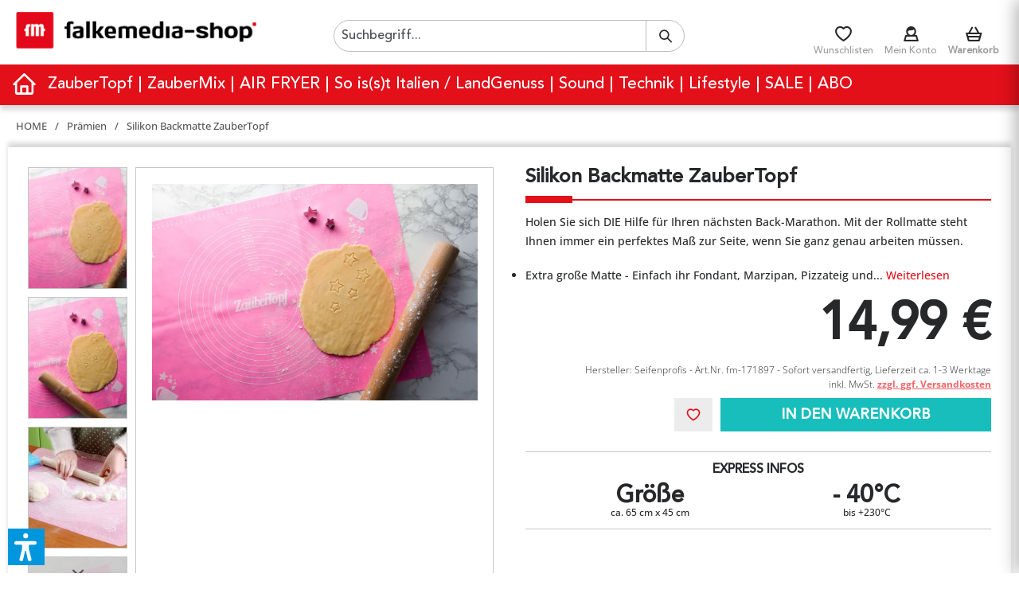

--- FILE ---
content_type: text/html; charset=UTF-8
request_url: https://www.falkemedia-shop.de/praemien/silikon-backmatte-zaubertopf
body_size: 26306
content:
<!DOCTYPE html> <html class="no-js" lang="de" itemscope="itemscope" itemtype="https://schema.org/WebPage"> <head> <meta charset="utf-8"><script>window.dataLayer = window.dataLayer || [];</script><script>window.dataLayer.push({"ecommerce":{"detail":{"actionField":{"list":"Pr\u00e4mien"},"products":[{"name":"Silikon Backmatte ZauberTopf","id":"fm-171897","price":"14.99","brand":"Seifenprofis","category":"Pr\u00e4mien","variant":""}]},"currencyCode":"EUR"},"google_tag_params":{"ecomm_pagetype":"product","ecomm_prodid":"fm-171897"}});</script><!-- WbmTagManager -->
<script>
var googleTagManagerFunction = function(w,d,s,l,i) {
    w[l]=w[l]||[];
    w[l].push({'gtm.start':new Date().getTime(),event:'gtm.js'});
    var f=d.getElementsByTagName(s)[0],j=d.createElement(s),dl=l!='dataLayer'?'&l='+l:'';
    j.async=true;
    j.src='https://www.googletagmanager.com/gtm.js?id='+i+dl+'';
    f.parentNode.insertBefore(j,f);
};

setTimeout(() => {
    googleTagManagerFunction(window,document,'script','dataLayer','GTM-P9LFM4');
}, 3000);
</script>
<!-- End WbmTagManager --><script>window.gdprAppliesGlobally=true;if(!("cmp_id" in window)||window.cmp_id<1){window.cmp_id=92045}if(!("cmp_cdid" in window)){window.cmp_cdid=""}if(!("cmp_params" in window)){window.cmp_params=""}if(!("cmp_host" in window)){window.cmp_host="d.delivery.consentmanager.net"}if(!("cmp_cdn" in window)){window.cmp_cdn="cdn.consentmanager.net"}if(!("cmp_proto" in window)){window.cmp_proto="https:"}if(!("cmp_codesrc" in window)){window.cmp_codesrc="3"}window.cmp_getsupportedLangs=function(){var b=["DE","EN","FR","IT","NO","DA","FI","ES","PT","RO","BG","ET","EL","GA","HR","LV","LT","MT","NL","PL","SV","SK","SL","CS","HU","RU","SR","ZH","TR","UK","AR","BS"];if("cmp_customlanguages" in window){for(var a=0;a<window.cmp_customlanguages.length;a++){b.push(window.cmp_customlanguages[a].l.toUpperCase())}}return b};window.cmp_getRTLLangs=function(){return["AR"]};window.cmp_getlang=function(j){if(typeof(j)!="boolean"){j=true}if(j&&typeof(cmp_getlang.usedlang)=="string"&&cmp_getlang.usedlang!==""){return cmp_getlang.usedlang}var g=window.cmp_getsupportedLangs();var c=[];var f=location.hash;var e=location.search;var a="languages" in navigator?navigator.languages:[];if(f.indexOf("cmplang=")!=-1){c.push(f.substr(f.indexOf("cmplang=")+8,2).toUpperCase())}else{if(e.indexOf("cmplang=")!=-1){c.push(e.substr(e.indexOf("cmplang=")+8,2).toUpperCase())}else{if("cmp_setlang" in window&&window.cmp_setlang!=""){c.push(window.cmp_setlang.toUpperCase())}else{if(a.length>0){for(var d=0;d<a.length;d++){c.push(a[d])}}}}}if("language" in navigator){c.push(navigator.language)}if("userLanguage" in navigator){c.push(navigator.userLanguage)}var h="";for(var d=0;d<c.length;d++){var b=c[d].toUpperCase();if(g.indexOf(b)!=-1){h=b;break}if(b.indexOf("-")!=-1){b=b.substr(0,2)}if(g.indexOf(b)!=-1){h=b;break}}if(h==""&&typeof(cmp_getlang.defaultlang)=="string"&&cmp_getlang.defaultlang!==""){return cmp_getlang.defaultlang}else{if(h==""){h="EN"}}h=h.toUpperCase();return h};(function(){var n=document;var p=window;var f="";var b="_en";if("cmp_getlang" in p){f=p.cmp_getlang().toLowerCase();if("cmp_customlanguages" in p){for(var h=0;h<p.cmp_customlanguages.length;h++){if(p.cmp_customlanguages[h].l.toUpperCase()==f.toUpperCase()){f="en";break}}}b="_"+f}function g(e,d){var l="";e+="=";var i=e.length;if(location.hash.indexOf(e)!=-1){l=location.hash.substr(location.hash.indexOf(e)+i,9999)}else{if(location.search.indexOf(e)!=-1){l=location.search.substr(location.search.indexOf(e)+i,9999)}else{return d}}if(l.indexOf("&")!=-1){l=l.substr(0,l.indexOf("&"))}return l}var j=("cmp_proto" in p)?p.cmp_proto:"https:";var o=["cmp_id","cmp_params","cmp_host","cmp_cdn","cmp_proto"];for(var h=0;h<o.length;h++){if(g(o[h],"%%%")!="%%%"){window[o[h]]=g(o[h],"")}}var k=("cmp_ref" in p)?p.cmp_ref:location.href;var q=n.createElement("script");q.setAttribute("data-cmp-ab","1");var c=g("cmpdesign","");var a=g("cmpregulationkey","");q.src=j+"//"+p.cmp_host+"/delivery/cmp.php?"+("cmp_id" in p&&p.cmp_id>0?"id="+p.cmp_id:"")+("cmp_cdid" in p?"cdid="+p.cmp_cdid:"")+"&h="+encodeURIComponent(k)+(c!=""?"&cmpdesign="+encodeURIComponent(c):"")+(a!=""?"&cmpregulationkey="+encodeURIComponent(a):"")+("cmp_params" in p?"&"+p.cmp_params:"")+(n.cookie.length>0?"&__cmpfcc=1":"")+"&l="+f.toLowerCase()+"&o="+(new Date()).getTime();q.type="text/javascript";q.async=true;if(n.currentScript){n.currentScript.parentElement.appendChild(q)}else{if(n.body){n.body.appendChild(q)}else{var m=n.getElementsByTagName("body");if(m.length==0){m=n.getElementsByTagName("div")}if(m.length==0){m=n.getElementsByTagName("span")}if(m.length==0){m=n.getElementsByTagName("ins")}if(m.length==0){m=n.getElementsByTagName("script")}if(m.length==0){m=n.getElementsByTagName("head")}if(m.length>0){m[0].appendChild(q)}}}var q=n.createElement("script");q.src=j+"//"+p.cmp_cdn+"/delivery/js/cmp"+b+".min.js";q.type="text/javascript";q.setAttribute("data-cmp-ab","1");q.async=true;if(n.currentScript){n.currentScript.parentElement.appendChild(q)}else{if(n.body){n.body.appendChild(q)}else{var m=n.getElementsByTagName("body");if(m.length==0){m=n.getElementsByTagName("div")}if(m.length==0){m=n.getElementsByTagName("span")}if(m.length==0){m=n.getElementsByTagName("ins")}if(m.length==0){m=n.getElementsByTagName("script")}if(m.length==0){m=n.getElementsByTagName("head")}if(m.length>0){m[0].appendChild(q)}}}})();window.cmp_addFrame=function(b){if(!window.frames[b]){if(document.body){var a=document.createElement("iframe");a.style.cssText="display:none";a.name=b;document.body.appendChild(a)}else{window.setTimeout(window.cmp_addFrame,10,b)}}};window.cmp_rc=function(h){var b=document.cookie;var f="";var d=0;while(b!=""&&d<100){d++;while(b.substr(0,1)==" "){b=b.substr(1,b.length)}var g=b.substring(0,b.indexOf("="));if(b.indexOf(";")!=-1){var c=b.substring(b.indexOf("=")+1,b.indexOf(";"))}else{var c=b.substr(b.indexOf("=")+1,b.length)}if(h==g){f=c}var e=b.indexOf(";")+1;if(e==0){e=b.length}b=b.substring(e,b.length)}return(f)};window.cmp_stub=function(){var a=arguments;__cmapi.a=__cmapi.a||[];if(!a.length){return __cmapi.a}else{if(a[0]==="ping"){if(a[1]===2){a[2]({gdprApplies:gdprAppliesGlobally,cmpLoaded:false,cmpStatus:"stub",displayStatus:"hidden",apiVersion:"2.0",cmpId:31},true)}else{a[2](false,true)}}else{if(a[0]==="getUSPData"){a[2]({version:1,uspString:window.cmp_rc("")},true)}else{if(a[0]==="getTCData"){__cmapi.a.push([].slice.apply(a))}else{if(a[0]==="addEventListener"||a[0]==="removeEventListener"){__cmapi.a.push([].slice.apply(a))}else{if(a.length==4&&a[3]===false){a[2]({},false)}else{__cmapi.a.push([].slice.apply(a))}}}}}}};window.cmp_msghandler=function(d){var a=typeof d.data==="string";try{var c=a?JSON.parse(d.data):d.data}catch(f){var c=null}if(typeof(c)==="object"&&c!==null&&"__cmpCall" in c){var b=c.__cmpCall;window.__cmp(b.command,b.parameter,function(h,g){var e={__cmpReturn:{returnValue:h,success:g,callId:b.callId}};d.source.postMessage(a?JSON.stringify(e):e,"*")})}if(typeof(c)==="object"&&c!==null&&"__cmapiCall" in c){var b=c.__cmapiCall;window.__cmapi(b.command,b.parameter,function(h,g){var e={__cmapiReturn:{returnValue:h,success:g,callId:b.callId}};d.source.postMessage(a?JSON.stringify(e):e,"*")})}if(typeof(c)==="object"&&c!==null&&"__uspapiCall" in c){var b=c.__uspapiCall;window.__uspapi(b.command,b.version,function(h,g){var e={__uspapiReturn:{returnValue:h,success:g,callId:b.callId}};d.source.postMessage(a?JSON.stringify(e):e,"*")})}if(typeof(c)==="object"&&c!==null&&"__tcfapiCall" in c){var b=c.__tcfapiCall;window.__tcfapi(b.command,b.version,function(h,g){var e={__tcfapiReturn:{returnValue:h,success:g,callId:b.callId}};d.source.postMessage(a?JSON.stringify(e):e,"*")},b.parameter)}};window.cmp_setStub=function(a){if(!(a in window)||(typeof(window[a])!=="function"&&typeof(window[a])!=="object"&&(typeof(window[a])==="undefined"||window[a]!==null))){window[a]=window.cmp_stub;window[a].msgHandler=window.cmp_msghandler;window.addEventListener("message",window.cmp_msghandler,false)}};window.cmp_addFrame("__cmapiLocator");window.cmp_addFrame("__cmpLocator");window.cmp_addFrame("__uspapiLocator");window.cmp_addFrame("__tcfapiLocator");window.cmp_setStub("__cmapi");window.cmp_setStub("__cmp");window.cmp_setStub("__tcfapi");window.cmp_setStub("__uspapi");</script> <meta name="author" content="" /> <meta name="robots" content="noindex" /> <meta name="revisit-after" content="15 days" /> <meta name="keywords" content="Backen, teig, ausrollen, rollmatte, backmatte, seifenprofis, falkemedia" /> <meta name="description" content="Holen Sie sich DIE Hilfe für Ihren nächsten Back-Marathon. Mit der Rollmatte steht Ihnen immer ein perfektes Maß zur Seite, wenn Sie ganz genau arbei…" /> <meta property="og:type" content="product" /> <meta property="og:site_name" content="falkemedia" /> <meta property="og:url" content="https://www.falkemedia-shop.de/praemien/silikon-backmatte-zaubertopf" /> <meta property="og:title" content="Silikon Backmatte ZauberTopf" /> <meta property="og:description" content="Holen Sie sich DIE Hilfe für Ihren nächsten Back-Marathon. Mit der Rollmatte steht Ihnen immer ein perfektes Maß zur Seite, wenn Sie ganz genau…" /> <meta property="og:image" content="https://www.falkemedia-shop.de/media/image/b6/8a/7c/mZT_Backmatte-132_AG_1000.jpg" /> <meta property="product:retailer_item_id" content="fm-171897" /> <meta property="product:id" content="fm-171897" /> <meta property="product:brand" content="Seifenprofis" /> <meta property="product:price" content="14,99" /> <meta property="product:product_link" content="https://www.falkemedia-shop.de/praemien/silikon-backmatte-zaubertopf" /> <meta property="product:custom_label_0" content="/praemien/silikon-backmatte-zaubertopf" /> <meta property="product:custom_label_1" content="Prämien" /> <meta property="product:custom_label_2" content="fm-171897" /> <meta property="product:product_link_3" content="4031989036588" /> <meta itemprop="productID" content="fm-171897" /> <meta itemprop="brand" content="Seifenprofis" /> <meta itemprop="price" content="14,99" /> <meta itemprop="name" content="Silikon Backmatte ZauberTopf" /> <meta itemprop="image" content="https://www.falkemedia-shop.de/media/image/b6/8a/7c/mZT_Backmatte-132_AG_1000.jpg" /> <meta name="twitter:card" content="product" /> <meta name="twitter:site" content="falkemedia" /> <meta name="twitter:title" content="Silikon Backmatte ZauberTopf" /> <meta name="twitter:description" content="Holen Sie sich DIE Hilfe für Ihren nächsten Back-Marathon. Mit der Rollmatte steht Ihnen immer ein perfektes Maß zur Seite, wenn Sie ganz genau…" /> <meta name="twitter:image" content="https://www.falkemedia-shop.de/media/image/b6/8a/7c/mZT_Backmatte-132_AG_1000.jpg" /> <meta itemprop="copyrightHolder" content="falkemedia" /> <meta itemprop="copyrightYear" content="2019" /> <meta itemprop="isFamilyFriendly" content="True" /> <meta itemprop="image" content="https://www.falkemedia-shop.de/media/image/51/af/6e/fm-shop2023.png" /> <meta name="viewport" content="width=device-width, initial-scale=1.0"> <meta name="mobile-web-app-capable" content="yes"> <meta name="apple-mobile-web-app-title" content="falkemedia"> <meta name="apple-mobile-web-app-capable" content="yes"> <meta name="apple-mobile-web-app-status-bar-style" content="default"> <link rel="alternate" href="https://www.falkemedia-shop.de/praemien/silikon-backmatte-zaubertopf" hreflang="de-de" /> <link rel="apple-touch-icon-precomposed" href="https://www.falkemedia-shop.de/media/image/9a/f5/30/favicon-16x16s00zWCIuBOdHj.png"> <link rel="shortcut icon" href="https://www.falkemedia-shop.de/media/image/9a/f5/30/favicon-16x16s00zWCIuBOdHj.png"> <meta name="msapplication-navbutton-color" content="#E3101A" /> <meta name="application-name" content="falkemedia" /> <meta name="msapplication-starturl" content="https://www.falkemedia-shop.de/" /> <meta name="msapplication-window" content="width=1024;height=768" /> <meta name="msapplication-TileImage" content="https://www.falkemedia-shop.de/media/image/9a/f5/30/favicon-16x16s00zWCIuBOdHj.png"> <meta name="msapplication-TileColor" content="#E3101A"> <meta name="theme-color" content="#E3101A" /> <link rel="canonical" href="https://www.falkemedia-shop.de/praemien/silikon-backmatte-zaubertopf" /> <title itemprop="name">Silikon Roll-/Backmatte jetzt bei falkemedia kaufen | falkemedia</title> <link href="/web/cache/1768553510_150de7c5e3b59e923d2c7edb3126fdf5.css" media="all" rel="stylesheet" type="text/css" /> <style>img.lazy,img.lazyloading {background: url("[data-uri]") no-repeat 50% 50%;background-size: 20%;}</style> <script src="/themes/Frontend/Responsive/frontend/_public/vendors/js/modernizr/modernizr-custom.js"></script> <script>var dv_accessibility_options = {"language":"de","standardToolPosition":6,"openToolKey":"ctrlQ","filters":{"height":"","displayBlock":".cart--amount,.cart--display,.cart--quantity","lineHeight":".account--display,.filter-panel--title,.navigation--signin-btn,.cart--amount,.cookie-permission--decline-button,.cookie-permission--configure-button,.cart--display","wrapInput":".main-search--form"},"enabledModules":{"keyboardNav":"1","contrast":"1","highlightLinks":"1","biggerText":"1","textSpacing":"1","legibleFonts":"1","bigCursor":"1","readingGuide":"1","tooltips":"1","pauseAnimations":"1"},"enableResetButton":"1","enablePageStructureButton":"0","enablePositionButton":"1","moduleKeyboardNav":{"frameColor":"#ff0000"},"moduleContrast":{"useInverseColors":"1","useDarkContrast":"1","useLightContrast":"1","useDesaturate":"1"},"moduleHighlightLinks":{"color":"#ffff00","background":"#00d1113a","highlightColor":"#000000"},"moduleLegibleFonts":["dvaccess-legible-fonts","dvaccess-legible-fonts-1"],"moduleBigCursor":{"imageURL":"[data-uri]"},"moduleReadingGuide":{"color":"#ff0000","background":"#000000","readingGuideColor":"#ff0000"},"snippets":{"copyright":"powered by <a href=https://designverign.de target=_blank rel=noopener title=designverign>designverign</a>","app.toggle.label":"Accessibility Tool ausklappen","menu.title":"Barrierefrei Hilfswerkzeuge","menu.button.move":"Icon verschieben","menu.button.page-structure":"Seiten-Struktur","menu.button.reset":"Zur\u00fccksetzen","menu.header.headers":"\u00dcberschriften","menu.header.landmarks":"Landmarks","menu.header.links":"Links","menu.position.left-top":"links oben","menu.position.left-center":"links zentriert","menu.position.left-bottom":"links unten","menu.position.right-top":"rechts oben","menu.position.right-center":"rechts mitte","menu.position.right-bottom":"rechts unten","menu.position.center-top":"mitte oben","menu.position.center-bottom":"mitte unten","module.button.bigger-text":"Gr\u00f6\u00dferer Text","module.button.bigger-text.0":"Gr\u00f6\u00dferer Text","module.button.bigger-text.1":"Gr\u00f6\u00dferer Text","module.button.bigger-text.2":"Gr\u00f6\u00dferer Text","module.button.bigger-text.3":"Gr\u00f6\u00dferer Text","module.button.cursor":"Mauszeiger","module.button.cursor.0":"Gro\u00dfer Mauszeiger","module.button.contrast":"Kontrast +","module.button.contrast.0":"Invertierte Farben","module.button.contrast.1":"Dunkler Kontrast","module.button.contrast.2":"Heller Kontrast","module.button.contrast.3":"Schwarz-Wei\u00df","module.button.highlight-links":"Links hervorheben","module.button.keyboard-nav":"Navigation per Tab-Taste","module.button.legible-fonts":"Schriftart","module.button.legible-fonts.0":"Lesbare Schriftart","module.button.legible-fonts.1":"Legasthenie freundlich","module.button.pause-animations":"Animationen pausieren","module.button.pause-animations.0":"Animationen abspielen","module.button.reading-guide":"Lese-F\u00fchrung","module.button.reading-guide.0":"Lese-F\u00fchrung","module.button.reading-guide.1":"Lese-F\u00fchrung","module.button.reading-guide.modal-title":"Hinweis","module.button.reading-guide.modal-text":"Tippen Sie kurz auf dem Bildschirm um die Lesef\u00fchrung auszurichten.","module.button.reading-guide.modal-button-text":"Verstanden","module.button.text-spacing":"Zeichen-Abstand","module.button.text-spacing.0":"Kleiner Abstand","module.button.text-spacing.1":"Moderater Abstand","module.button.text-spacing.2":"Gro\u00dfer Abstand","module.button.tooltips":"Zus\u00e4tzliche Beschreibung"},"reloadOnXHR":false};</script> <link href="/custom/plugins/VerignDvAccessibility/Resources/public/css/dvaccess.min.css" media="all" rel="stylesheet" type="text/css" /> <link href="/custom/plugins/VerignDvAccessibility/Resources/public/css/shopwareaccess.css" media="all" rel="stylesheet" type="text/css" /> <script>var dv_accessibility_options = {"language":"de","standardToolPosition":6,"openToolKey":"ctrlQ","filters":{"height":"","displayBlock":".cart--amount,.cart--display,.cart--quantity","lineHeight":".account--display,.filter-panel--title,.navigation--signin-btn,.cart--amount,.cookie-permission--decline-button,.cookie-permission--configure-button,.cart--display","wrapInput":".main-search--form"},"enabledModules":{"keyboardNav":"1","contrast":"1","highlightLinks":"1","biggerText":"1","textSpacing":"1","legibleFonts":"1","bigCursor":"1","readingGuide":"1","tooltips":"1","pauseAnimations":"1"},"enableResetButton":"1","enablePageStructureButton":"0","enablePositionButton":"1","moduleKeyboardNav":{"frameColor":"#ff0000"},"moduleContrast":{"useInverseColors":"1","useDarkContrast":"1","useLightContrast":"1","useDesaturate":"1"},"moduleHighlightLinks":{"color":"#ffff00","background":"#00d1113a","highlightColor":"#000000"},"moduleLegibleFonts":["dvaccess-legible-fonts","dvaccess-legible-fonts-1"],"moduleBigCursor":{"imageURL":"[data-uri]"},"moduleReadingGuide":{"color":"#ff0000","background":"#000000","readingGuideColor":"#ff0000"},"snippets":{"copyright":"powered by <a href=https://designverign.de target=_blank rel=noopener title=designverign>designverign</a>","app.toggle.label":"Accessibility Tool ausklappen","menu.title":"Barrierefrei Hilfswerkzeuge","menu.button.move":"Icon verschieben","menu.button.page-structure":"Seiten-Struktur","menu.button.reset":"Zur\u00fccksetzen","menu.header.headers":"\u00dcberschriften","menu.header.landmarks":"Landmarks","menu.header.links":"Links","menu.position.left-top":"links oben","menu.position.left-center":"links zentriert","menu.position.left-bottom":"links unten","menu.position.right-top":"rechts oben","menu.position.right-center":"rechts mitte","menu.position.right-bottom":"rechts unten","menu.position.center-top":"mitte oben","menu.position.center-bottom":"mitte unten","module.button.bigger-text":"Gr\u00f6\u00dferer Text","module.button.bigger-text.0":"Gr\u00f6\u00dferer Text","module.button.bigger-text.1":"Gr\u00f6\u00dferer Text","module.button.bigger-text.2":"Gr\u00f6\u00dferer Text","module.button.bigger-text.3":"Gr\u00f6\u00dferer Text","module.button.cursor":"Mauszeiger","module.button.cursor.0":"Gro\u00dfer Mauszeiger","module.button.contrast":"Kontrast +","module.button.contrast.0":"Invertierte Farben","module.button.contrast.1":"Dunkler Kontrast","module.button.contrast.2":"Heller Kontrast","module.button.contrast.3":"Schwarz-Wei\u00df","module.button.highlight-links":"Links hervorheben","module.button.keyboard-nav":"Navigation per Tab-Taste","module.button.legible-fonts":"Schriftart","module.button.legible-fonts.0":"Lesbare Schriftart","module.button.legible-fonts.1":"Legasthenie freundlich","module.button.pause-animations":"Animationen pausieren","module.button.pause-animations.0":"Animationen abspielen","module.button.reading-guide":"Lese-F\u00fchrung","module.button.reading-guide.0":"Lese-F\u00fchrung","module.button.reading-guide.1":"Lese-F\u00fchrung","module.button.reading-guide.modal-title":"Hinweis","module.button.reading-guide.modal-text":"Tippen Sie kurz auf dem Bildschirm um die Lesef\u00fchrung auszurichten.","module.button.reading-guide.modal-button-text":"Verstanden","module.button.text-spacing":"Zeichen-Abstand","module.button.text-spacing.0":"Kleiner Abstand","module.button.text-spacing.1":"Moderater Abstand","module.button.text-spacing.2":"Gro\u00dfer Abstand","module.button.tooltips":"Zus\u00e4tzliche Beschreibung"},"reloadOnXHR":false};</script> <link href="/custom/plugins/VerignDvAccessibility/Resources/public/css/dvaccess.min.css" media="all" rel="stylesheet" type="text/css" /> <link href="/custom/plugins/VerignDvAccessibility/Resources/public/css/shopwareaccess.css" media="all" rel="stylesheet" type="text/css" /> </head> <body class=" is--ctl-detail is--act-index " ><!-- WbmTagManager (noscript) -->
<noscript><iframe src="https://www.googletagmanager.com/ns.html?id=GTM-P9LFM4"
            height="0" width="0" style="display:none;visibility:hidden"></iframe></noscript>
<!-- End WbmTagManager (noscript) --> <div data-paypalUnifiedMetaDataContainer="true" data-paypalUnifiedRestoreOrderNumberUrl="https://www.falkemedia-shop.de/widgets/PaypalUnifiedOrderNumber/restoreOrderNumber" class="is--hidden"> </div> <div class="page-wrap"> <noscript class="noscript-main"> <div class="alert is--warning"> <div class="alert--icon"> <i class="icon--element icon--warning"></i> </div> <div class="alert--content"> Um falkemedia in vollem Umfang nutzen zu k&ouml;nnen, empfehlen wir Ihnen Javascript in Ihrem Browser zu aktiveren. </div> </div> </noscript> <header class="header-main"> <div class="container header--navigation"> <div class="logo-main block-group" role="banner"> <div class="logo--shop block"> <a class="logo--link" href="https://www.falkemedia-shop.de/" title="falkemedia - zur Startseite wechseln"> <picture> <source srcset="https://www.falkemedia-shop.de/media/image/51/af/6e/fm-shop2023.png" media="(min-width: 78.75em)"> <source srcset="https://www.falkemedia-shop.de/media/image/51/af/6e/fm-shop2023.png" media="(min-width: 64em)"> <source srcset="https://www.falkemedia-shop.de/media/image/51/af/6e/fm-shop2023.png" media="(min-width: 48em)"> <img srcset="https://www.falkemedia-shop.de/media/image/51/af/6e/fm-shop2023.png" alt="falkemedia - zur Startseite wechseln" /> </picture> </a> </div> </div> <nav class="shop--navigation block-group"> <ul class="navigation--list block-group" role="menubar"> <li class="navigation--entry entry--menu-left" role="menuitem"> <a class="entry--link entry--trigger" href="#mobile-nav" data-mobilenav="true"> <i class="icon--menu" style="font-size: 20px; line-height: 35px"></i> </a> </li> <li class="navigation--entry entry--logo" role="menuitem"> <a class="entry--link logo--link" href="https://www.falkemedia-shop.de/" title="falkemedia - zur Startseite wechseln"> <picture> <source srcset="https://www.falkemedia-shop.de/media/image/51/af/6e/fm-shop2023.png" media="(min-width: 78.75em)"> <source srcset="https://www.falkemedia-shop.de/media/image/51/af/6e/fm-shop2023.png" media="(min-width: 64em)"> <source srcset="https://www.falkemedia-shop.de/media/image/51/af/6e/fm-shop2023.png" media="(min-width: 48em)"> <img srcset="https://www.falkemedia-shop.de/media/image/51/af/6e/fm-shop2023.png" alt="falkemedia - zur Startseite wechseln" /> </picture> </a> </li> <li class="navigation--entry entry--search" role="menuitem" data-search="true" aria-haspopup="true"> <a class="btn entry--link entry--trigger" href="#show-hide--search" title="Suche anzeigen / schließen"> <i class="fm-search"></i> <span class="search--display">Suchen</span> </a> <form action="/search" method="get" class="main-search--form"> <input type="search" name="sSearch" aria-label="Suchbegriff..." class="main-search--field" autocomplete="off" autocapitalize="off" placeholder="Suchbegriff..." maxlength="30" /> <button type="submit" class="main-search--button" aria-label="Suchen"> <i class="fm-search"></i> <span class="main-search--text">Suchen</span> </button> <div class="form--ajax-loader">&nbsp;</div> </form> <div class="main-search--results"></div> </li>  <li class="navigation--entry entry--wishlist" role="menuitem"> <a href="https://www.falkemedia-shop.de/wishlist" title="Wunschlisten" class="btn entry--link "> <i class="fm-heart"></i> <span class="notepad--display">Wunschlisten</span> </a> </li> <li class="navigation--entry entry--account" role="menuitem" data-offcanvas="true" data-offCanvasSelector=".account--dropdown-navigation"> <a href="https://www.falkemedia-shop.de/account" title="Mein Konto" class="btn entry--link account--link"> <i class="fm-person"></i> <span class="account--display"> Mein Konto </span> </a> </li> <li class="navigation--entry entry--cart" role="menuitem"> <a class="btn cart--link " href="https://www.falkemedia-shop.de/checkout/cart" title="Warenkorb"> <div class="cart--icon"> <span class="badge is--primary is--minimal cart--quantity is--hidden">0</span> <i class="fm-finance-28"></i> </div> <span class="cart--display"> Warenkorb </span> </a> <div class="ajax-loader">&nbsp;</div> </li>  </ul> </nav> <div class="mobile--nav"> <ul class="menu--list menu--level-0"> <li class="menu--list-item item--level-0 deeper"> <a href="https://www.falkemedia-shop.de/zaubertopf/" class="menu--list-item-link" title="ZauberTopf">ZauberTopf</a> <ul class="menu--list menu--level-1"> <li class="menu--list-item item--level-1 "> <a href="https://www.falkemedia-shop.de/zaubertopf/zaubertopf/?p=1" class="menu--list-item-link" title="ZauberTopf">ZauberTopf</a> </li> <li class="menu--list-item item--level-1 "> <a href="https://www.falkemedia-shop.de/zaubertopf/zaubertopf-gold/?p=1" class="menu--list-item-link" title="ZauberTopf Gold">ZauberTopf Gold</a> </li> <li class="menu--list-item item--level-1 "> <a href="https://www.falkemedia-shop.de/zaubertopf/zaubertopf-buecher/?p=1" class="menu--list-item-link" title="ZauberTopf Bücher">ZauberTopf Bücher</a> </li> <li class="menu--list-item item--level-1 "> <a href="https://www.falkemedia-shop.de/zaubertopf/zaubertopf-e-books/?p=1" class="menu--list-item-link" title="ZauberTopf E-Books">ZauberTopf E-Books</a> </li> <li class="menu--list-item item--level-1 "> <a href="https://www.falkemedia-shop.de/zaubertopf/kalender-zubehoer/?p=1" class="menu--list-item-link" title="Kalender &amp; Zubehör">Kalender & Zubehör</a> </li> </ul> </li> <li class="menu--list-item item--level-0 deeper"> <a href="https://www.falkemedia-shop.de/zaubermix/" class="menu--list-item-link" title="ZauberMix">ZauberMix</a> <ul class="menu--list menu--level-1"> <li class="menu--list-item item--level-1 "> <a href="https://www.falkemedia-shop.de/zaubermix/zaubermix/?p=1" class="menu--list-item-link" title="ZauberMix">ZauberMix</a> </li> <li class="menu--list-item item--level-1 "> <a href="https://www.falkemedia-shop.de/zaubermix/zaubermix-buecher/?p=1" class="menu--list-item-link" title="ZauberMix Bücher">ZauberMix Bücher</a> </li> <li class="menu--list-item item--level-1 "> <a href="https://www.falkemedia-shop.de/zaubermix/zaubermix-e-books/?p=1" class="menu--list-item-link" title="ZauberMix E-Books">ZauberMix E-Books</a> </li> <li class="menu--list-item item--level-1 "> <a href="https://www.falkemedia-shop.de/zaubermix/kalender-zubehoer/?p=1" class="menu--list-item-link" title="Kalender &amp; Zubehör">Kalender & Zubehör</a> </li> </ul> </li> <li class="menu--list-item item--level-0 deeper"> <a href="https://www.falkemedia-shop.de/air-fryer/" class="menu--list-item-link" title="AIR FRYER">AIR FRYER</a> <ul class="menu--list menu--level-1"> <li class="menu--list-item item--level-1 "> <a href="https://www.falkemedia-shop.de/air-fryer/air-fryer/?p=1" class="menu--list-item-link" title="Air Fryer">Air Fryer</a> </li> <li class="menu--list-item item--level-1 "> <a href="https://www.falkemedia-shop.de/air-fryer/air-fryer-buecher/?p=1" class="menu--list-item-link" title="Air Fryer Bücher">Air Fryer Bücher</a> </li> <li class="menu--list-item item--level-1 "> <a href="https://www.falkemedia-shop.de/air-fryer/air-fryer-e-books/?p=1" class="menu--list-item-link" title="Air Fryer E-Books">Air Fryer E-Books</a> </li> </ul> </li> <li class="menu--list-item item--level-0 deeper"> <a href="https://www.falkemedia-shop.de/so-is-s-t-italien-landgenuss/" class="menu--list-item-link" title="So is(s)t Italien / LandGenuss">So is(s)t Italien / LandGenuss</a> <ul class="menu--list menu--level-1"> <li class="menu--list-item item--level-1 "> <a href="https://www.falkemedia-shop.de/so-is-s-t-italien-landgenuss/so-is-s-t-italien/?p=1" class="menu--list-item-link" title="So is(s)t Italien">So is(s)t Italien</a> </li> <li class="menu--list-item item--level-1 "> <a href="https://www.falkemedia-shop.de/so-is-s-t-italien-landgenuss/so-is-s-t-italien-e-books/?p=1" class="menu--list-item-link" title="So is(s)t Italien E-Books">So is(s)t Italien E-Books</a> </li> <li class="menu--list-item item--level-1 "> <a href="https://www.falkemedia-shop.de/so-is-s-t-italien-landgenuss/landgenuss/?p=1" class="menu--list-item-link" title="LandGenuss">LandGenuss</a> </li> <li class="menu--list-item item--level-1 "> <a href="https://www.falkemedia-shop.de/so-is-s-t-italien-landgenuss/landgenuss-e-books/?p=1" class="menu--list-item-link" title="LandGenuss E-Books">LandGenuss E-Books</a> </li> <li class="menu--list-item item--level-1 "> <a href="https://www.falkemedia-shop.de/so-is-s-t-italien-landgenuss/kalender-zubehoer/?p=1" class="menu--list-item-link" title="Kalender &amp; Zubehör">Kalender & Zubehör</a> </li> </ul> </li> <li class="menu--list-item item--level-0 deeper"> <a href="https://www.falkemedia-shop.de/sound/" class="menu--list-item-link" title="Sound">Sound</a> <ul class="menu--list menu--level-1"> <li class="menu--list-item item--level-1 "> <a href="https://www.falkemedia-shop.de/sound/beat/?p=1" class="menu--list-item-link" title="Beat">Beat</a> </li> <li class="menu--list-item item--level-1 "> <a href="https://www.falkemedia-shop.de/sound/beat-english/?p=1" class="menu--list-item-link" title="Beat English">Beat English</a> </li> <li class="menu--list-item item--level-1 "> <a href="https://www.falkemedia-shop.de/sound/stereo/?p=1" class="menu--list-item-link" title="STEREO">STEREO</a> </li> <li class="menu--list-item item--level-1 "> <a href="https://www.falkemedia-shop.de/sound/stereo-tontraeger/?p=1" class="menu--list-item-link" title="STEREO Tonträger">STEREO Tonträger</a> </li> <li class="menu--list-item item--level-1 "> <a href="https://www.falkemedia-shop.de/sound/professional-audio/?p=1" class="menu--list-item-link" title="professional audio">professional audio</a> </li> <li class="menu--list-item item--level-1 "> <a href="https://www.falkemedia-shop.de/sound/sonderausgaben-kalender/?p=1" class="menu--list-item-link" title="Sonderausgaben / Kalender">Sonderausgaben / Kalender</a> </li> </ul> </li> <li class="menu--list-item item--level-0 deeper"> <a href="https://www.falkemedia-shop.de/technik/" class="menu--list-item-link" title="Technik">Technik</a> <ul class="menu--list menu--level-1"> <li class="menu--list-item item--level-1 "> <a href="https://www.falkemedia-shop.de/technik/digitalphoto/?p=1" class="menu--list-item-link" title="DigitalPHOTO">DigitalPHOTO</a> </li> <li class="menu--list-item item--level-1 "> <a href="https://www.falkemedia-shop.de/technik/sonybibel/?p=1" class="menu--list-item-link" title="SonyBIBEL">SonyBIBEL</a> </li> <li class="menu--list-item item--level-1 "> <a href="https://www.falkemedia-shop.de/technik/mac-life/?p=1" class="menu--list-item-link" title="Mac Life">Mac Life</a> </li> <li class="menu--list-item item--level-1 "> <a href="https://www.falkemedia-shop.de/technik/macbibel/?p=1" class="menu--list-item-link" title="MacBIBEL">MacBIBEL</a> </li> <li class="menu--list-item item--level-1 "> <a href="https://www.falkemedia-shop.de/technik/iphonebibel/?p=1" class="menu--list-item-link" title="iPhoneBIBEL">iPhoneBIBEL</a> </li> <li class="menu--list-item item--level-1 "> <a href="https://www.falkemedia-shop.de/technik/sonderausgaben/?p=1" class="menu--list-item-link" title="Sonderausgaben">Sonderausgaben</a> </li> <li class="menu--list-item item--level-1 "> <a href="https://www.falkemedia-shop.de/technik/e-books/?p=1" class="menu--list-item-link" title="E-Books">E-Books</a> </li> </ul> </li> <li class="menu--list-item item--level-0 deeper"> <a href="https://www.falkemedia-shop.de/lifestyle/" class="menu--list-item-link" title="Lifestyle">Lifestyle</a> <ul class="menu--list menu--level-1"> <li class="menu--list-item item--level-1 "> <a href="https://www.falkemedia-shop.de/lifestyle/buecher-magazin/?p=1" class="menu--list-item-link" title="BÜCHER Magazin">BÜCHER Magazin</a> </li> <li class="menu--list-item item--level-1 "> <a href="https://www.falkemedia-shop.de/lifestyle/sylt-fraeulein/?p=1" class="menu--list-item-link" title="Sylt Fräulein">Sylt Fräulein</a> </li> <li class="menu--list-item item--level-1 "> <a href="https://www.falkemedia-shop.de/lifestyle/naturapotheke/?p=1" class="menu--list-item-link" title="NaturApotheke">NaturApotheke</a> </li> <li class="menu--list-item item--level-1 "> <a href="https://www.falkemedia-shop.de/lifestyle/naturapotheke-buecher/?p=1" class="menu--list-item-link" title="NaturApotheke Bücher">NaturApotheke Bücher</a> </li> <li class="menu--list-item item--level-1 "> <a href="https://www.falkemedia-shop.de/lifestyle/healthy-life-low-carb/?p=1" class="menu--list-item-link" title="Healthy Life Low Carb">Healthy Life Low Carb</a> </li> <li class="menu--list-item item--level-1 "> <a href="https://www.falkemedia-shop.de/lifestyle/low-carb-buecher/?p=1" class="menu--list-item-link" title="Low Carb Bücher">Low Carb Bücher</a> </li> <li class="menu--list-item item--level-1 "> <a href="https://www.falkemedia-shop.de/lifestyle/lifestyle-buecher/?p=1" class="menu--list-item-link" title="Lifestyle Bücher">Lifestyle Bücher</a> </li> </ul> </li> <li class="menu--list-item item--level-0 "> <a href="https://www.falkemedia-shop.de/sale/" class="menu--list-item-link" title="SALE">SALE</a> </li> <li class="menu--list-item item--level-0 "> <a href="https://www.falkemedia-shop.de/abo/" class="menu--list-item-link" title="ABO">ABO</a> </li> </ul> </div> </div> </header> <nav class="navigation-main" data-sticky="true"> <div class="container" data-menu-scroller="true" data-listSelector=".navigation--list.container" data-viewPortSelector=".navigation--list-wrapper"> <div class="navigation--list-wrapper"> <ul class="navigation--list container" role="menubar" itemscope="itemscope" itemtype="https://schema.org/SiteNavigationElement"> <li class="navigation--entry is--home" role="menuitem"> <a class="navigation--link has--switcher is--first" href="https://www.falkemedia-shop.de/" title="Home" itemprop="url"> <div class="switcher"> <div class="inner"> <div class="logo"> <picture> <source srcset="https://www.falkemedia-shop.de/media/image/1f/3b/0a/fmlogo_white2021.png" media="(min-width: 78.75em)"> <source srcset="https://www.falkemedia-shop.de/media/image/1f/3b/0a/fmlogo_white2021.png" media="(min-width: 64em)"> <source srcset="https://www.falkemedia-shop.de/media/image/1f/3b/0a/fmlogo_white2021.png" media="(min-width: 48em)"> <img srcset="https://www.falkemedia-shop.de/media/image/1f/3b/0a/fmlogo_white2021.png" alt="falkemedia - zur Startseite wechseln"/> </picture> </div> <div class="home--icon"> <span itemprop="name"><i class="fm-house-1"></i></span> </div> </div> </div> </a> </li><li class="navigation--entry" role="menuitem"><a class="navigation--link" href="https://www.falkemedia-shop.de/zaubertopf/" title="ZauberTopf" aria-label="ZauberTopf" itemprop="url"><span itemprop="name">ZauberTopf</span></a></li><li class="navigation--entry" role="menuitem"><a class="navigation--link" href="https://www.falkemedia-shop.de/zaubermix/" title="ZauberMix" aria-label="ZauberMix" itemprop="url"><span itemprop="name">ZauberMix</span></a></li><li class="navigation--entry" role="menuitem"><a class="navigation--link" href="https://www.falkemedia-shop.de/air-fryer/" title="AIR FRYER" aria-label="AIR FRYER" itemprop="url"><span itemprop="name">AIR FRYER</span></a></li><li class="navigation--entry" role="menuitem"><a class="navigation--link" href="https://www.falkemedia-shop.de/so-is-s-t-italien-landgenuss/" title="So is(s)t Italien / LandGenuss" aria-label="So is(s)t Italien / LandGenuss" itemprop="url"><span itemprop="name">So is(s)t Italien / LandGenuss</span></a></li><li class="navigation--entry" role="menuitem"><a class="navigation--link" href="https://www.falkemedia-shop.de/sound/" title="Sound" aria-label="Sound" itemprop="url"><span itemprop="name">Sound</span></a></li><li class="navigation--entry" role="menuitem"><a class="navigation--link" href="https://www.falkemedia-shop.de/technik/" title="Technik" aria-label="Technik" itemprop="url"><span itemprop="name">Technik</span></a></li><li class="navigation--entry" role="menuitem"><a class="navigation--link" href="https://www.falkemedia-shop.de/lifestyle/" title="Lifestyle" aria-label="Lifestyle" itemprop="url"><span itemprop="name">Lifestyle</span></a></li><li class="navigation--entry" role="menuitem"><a class="navigation--link" href="https://www.falkemedia-shop.de/sale/" title="SALE" aria-label="SALE" itemprop="url"><span itemprop="name">SALE</span></a></li><li class="navigation--entry" role="menuitem"><a class="navigation--link" href="https://www.falkemedia-shop.de/abo/" title="ABO" aria-label="ABO" itemprop="url"><span itemprop="name">ABO</span></a></li><li class="navigation--entry" role="menuitem"> <div class="navigation--link has--switcher is--last"> <div class="switcher"> <div class="inner"> <div class="cart--actions"> <ul class="navigation--list">  <li class="navigation--entry entry--wishlist" role="menuitem"> <a href="https://www.falkemedia-shop.de/wishlist" title="Wunschlisten" class="btn entry--link "> <i class="fm-heart"></i> <span class="notepad--display">Wunschlisten</span> </a> </li> <li class="navigation--entry entry--account" role="menuitem" data-offcanvas="true" data-offCanvasSelector=".account--dropdown-navigation"> <a href="https://www.falkemedia-shop.de/account" title="Mein Konto" class="btn entry--link account--link"> <i class="fm-person"></i> <span class="account--display"> Mein Konto </span> </a> </li> <li class="navigation--entry entry--cart" role="menuitem"> <a class="btn cart--link " href="https://www.falkemedia-shop.de/checkout/cart" title="Warenkorb"> <div class="cart--icon"> <span class="badge is--primary is--minimal cart--quantity is--hidden">0</span> <i class="fm-finance-28"></i> </div> <span class="cart--display"> Warenkorb </span> </a> <div class="ajax-loader">&nbsp;</div> </li>  </ul> </div> <div>&nbsp;</div> </div> </div> </div> </li> </ul> </div> <div class="fm-main-menu" data-fm-main-menu="true"> <div class="menu--container"> <div class="content--wrapper has--content"> <ul class="menu--list menu--level-0"> <li class="menu--list-item item--level-0"> <a href="https://www.falkemedia-shop.de/zaubertopf/zaubertopf/?p=1" class="menu--list-item-link" title="ZauberTopf">ZauberTopf</a> </li> <li class="menu--list-item item--level-0"> <a href="https://www.falkemedia-shop.de/zaubertopf/zaubertopf-gold/?p=1" class="menu--list-item-link" title="ZauberTopf Gold">ZauberTopf Gold</a> </li> <li class="menu--list-item item--level-0"> <a href="https://www.falkemedia-shop.de/zaubertopf/zaubertopf-buecher/?p=1" class="menu--list-item-link" title="ZauberTopf Bücher">ZauberTopf Bücher</a> </li> <li class="menu--list-item item--level-0"> <a href="https://www.falkemedia-shop.de/zaubertopf/zaubertopf-e-books/?p=1" class="menu--list-item-link" title="ZauberTopf E-Books">ZauberTopf E-Books</a> </li> <li class="menu--list-item item--level-0"> <a href="https://www.falkemedia-shop.de/zaubertopf/kalender-zubehoer/?p=1" class="menu--list-item-link" title="Kalender &amp; Zubehör">Kalender & Zubehör</a> </li> </ul> <div class="teasers"> <div class="category--teaser has--content"> <div class="inner--teaser"> <div class="left"> <div class="title">ZauberTopf </div> <div class="subtitle">Ausgabe 02/2026</div> <div class="bullets"><ul> <li><span>Eintöpfe, die gesund machen: Koche mit viel Protein, wenig Fett und reichlich</span></li> <li><span>Vitaminen Wellness aus dem Thermomix®: Selbst gemachte Shots für Energie, Glow und dein starkes Immunsystem</span></li> <li><span>TM7 sicher bedienen: Unsere Top 10 Sofort‑Tipps für den perfekten Start</span></li> </ul></div> <a href="https://www.falkemedia-shop.de/zaubertopf/zaubertopf/zaubertopf-02/2026" class="btn is--primary cta">Jetzt entdecken</a> </div> <div class="right"> <a href="https://www.falkemedia-shop.de/zaubertopf/zaubertopf/zaubertopf-02/2026" class="image"> <img data-src="https://www.falkemedia-shop.de/media/image/ed/7a/2d/meinZauberTopf_02-2026_Cover01_600x600.png" data-lazy="true" /> </a> </div> </div> </div> <div class="category--teaser has--content"> <div class="inner--teaser"> <div class="left"> <div class="title">ZauberTopf Gold-Edition - Low Carb Express</div> <div class="subtitle">Ausgabe 01/2026</div> <div class="bullets"><ul> <li><span><strong>POWER-FRÜHSTÜCK</strong>: Energiegeladen in den Tag starten NEUE LIEBLINGE</span></li> <li><span><strong>NEUE LIEBLINGE</strong>: Klassiker ohne Kohlenhydrate easy in Mixtopf und Varoma® zubereitet</span></li> <li><strong><span>LEICHT UND AUSGEWOGEN: </span></strong>Clevere Abnehm-Strategien nach der neuen Leicht-Formel dank Thermomix®&nbsp;</li> </ul></div> <a href="https://www.falkemedia-shop.de/zaubertopf/zaubertopf-gold/zaubertopf-gold-edition-01/2026-low-carb-express" class="btn is--primary cta">Jetzt entdecken</a> </div> <div class="right"> <a href="https://www.falkemedia-shop.de/zaubertopf/zaubertopf-gold/zaubertopf-gold-edition-01/2026-low-carb-express" class="image"> <img data-src="https://www.falkemedia-shop.de/media/image/50/fb/f8/ZTC_GOLD_01-2026_Cover_Oversize_600x600.png" data-lazy="true" /> </a> </div> </div> </div> <div class="category--teaser has--content"> <div class="inner--teaser"> <div class="left"> <div class="title">ZauberTopf Einfach lecker! - Bye-Bye Bauchfett</div> <div class="subtitle"></div> <div class="bullets"><ul> <li><strong><span lang="de">30-Tage-Erfolgsprogramm</span></strong></li> <li><strong><span lang="de">Alltagstauglich &amp; effektiv</span></strong></li> <li><strong>Für jeden Tag:</strong> Schnelle und einfache Rezepte</li> </ul></div> <a href="https://www.falkemedia-shop.de/zaubertopf/zaubertopf-buecher/zaubertopf-einfach-lecker-bye-bye-bauchfett" class="btn is--primary cta">Jetzt entdecken</a> </div> <div class="right"> <a href="https://www.falkemedia-shop.de/zaubertopf/zaubertopf-buecher/zaubertopf-einfach-lecker-bye-bye-bauchfett" class="image"> <img data-src="https://www.falkemedia-shop.de/media/image/e9/5a/bd/9783964173423_2D-1_600x600.jpg" data-lazy="true" /> </a> </div> </div> </div> <div class="category--teaser has--content"> <div class="inner--teaser"> <div class="left"> <div class="title">Dein Weg zu mehr Leichtigkeit: High-Protein-Ernährung leicht gemacht mit dem Thermomix®! - Ebook</div> <div class="subtitle"></div> <div class="bullets"><ul class="p-rich_text_list p-rich_text_list__bullet" data-stringify-type="unordered-list" data-indent="0" data-border="0"> <li data-stringify-indent="0" data-stringify-border="0"><strong>Entdecke 25 genussvolle Rezepte</strong></li> </ul> <ul class="p-rich_text_list p-rich_text_list__bullet" data-stringify-type="unordered-list" data-indent="0" data-border="0"> <li data-stringify-indent="0" data-stringify-border="0"><strong>Erziele schnellen Erfolg</strong></li> </ul> <ul> <li><strong><strong><strong>Spüre mehr Energie</strong></strong></strong></li> </ul></div> <a href="https://www.falkemedia-shop.de/zaubertopf/zaubertopf-e-books/dein-weg-zu-mehr-leichtigkeit-high-protein-ernaehrung-leicht-gemacht-mit-dem-thermomix-ebook" class="btn is--primary cta">Jetzt entdecken</a> </div> <div class="right"> <a href="https://www.falkemedia-shop.de/zaubertopf/zaubertopf-e-books/dein-weg-zu-mehr-leichtigkeit-high-protein-ernaehrung-leicht-gemacht-mit-dem-thermomix-ebook" class="image"> <img data-src="https://www.falkemedia-shop.de/media/image/45/a7/76/ZauberTopf_Healthy_Life_High_Protein_600x600.png" data-lazy="true" /> </a> </div> </div> </div> <div class="category--teaser has--content"> <div class="inner--teaser"> <div class="left"> <div class="title">ZauberTopf - Wochenkalender 2026</div> <div class="subtitle">Kalender 2026: 53 Genuss-Rezepte für den Thermomix®</div> <div class="bullets"><ul> <li> <p><span><span><strong>Tolles Design&nbsp;</strong></span></span><span><span>Inspirierende Farbfotos und liebevolle Gestaltung</span></span></p> </li> <li> <p><span><span><span><strong>Praktisch</strong></span></span></span><span><span><span>: Ausreichend Platz für Notizen und persönliche Termine</span></span></span></p> </li> <li> <p><span><span><strong>Rezeptideen für jede Jahreszeit</strong></span></span><span><span>&nbsp;von Comfort Food-Klassikern bis zu erfrischenden Grillgerichten und Eisideen</span></span></p> </li> <li> <p><span><span><strong>Qualität&nbsp;</strong></span></span><span><span><span>Hochwertige Verarbeitung und stabile Spiralbindung: Langlebigkeit und einfaches Umblättern</span></span></span></p> </li> </ul></div> <a href="https://www.falkemedia-shop.de/zaubertopf/kalender-zubehoer/zaubertopf-wochenkalender-2026" class="btn is--primary cta">Jetzt entdecken</a> </div> <div class="right"> <a href="https://www.falkemedia-shop.de/zaubertopf/kalender-zubehoer/zaubertopf-wochenkalender-2026" class="image"> <img data-src="https://www.falkemedia-shop.de/media/image/73/15/a2/meinZauberTopf_Kalender_2026_Wochenkalender_Cover01_600x600.png" data-lazy="true" /> </a> </div> </div> </div> </div> </div> </div> <div class="menu--container"> <div class="content--wrapper has--content"> <ul class="menu--list menu--level-0"> <li class="menu--list-item item--level-0"> <a href="https://www.falkemedia-shop.de/zaubermix/zaubermix/?p=1" class="menu--list-item-link" title="ZauberMix">ZauberMix</a> </li> <li class="menu--list-item item--level-0"> <a href="https://www.falkemedia-shop.de/zaubermix/zaubermix-buecher/?p=1" class="menu--list-item-link" title="ZauberMix Bücher">ZauberMix Bücher</a> </li> <li class="menu--list-item item--level-0"> <a href="https://www.falkemedia-shop.de/zaubermix/zaubermix-e-books/?p=1" class="menu--list-item-link" title="ZauberMix E-Books">ZauberMix E-Books</a> </li> <li class="menu--list-item item--level-0"> <a href="https://www.falkemedia-shop.de/zaubermix/kalender-zubehoer/?p=1" class="menu--list-item-link" title="Kalender &amp; Zubehör">Kalender & Zubehör</a> </li> </ul> <div class="teasers"> <div class="category--teaser has--content"> <div class="inner--teaser"> <div class="left"> <div class="title">ZauberMix - Ausgabe </div> <div class="subtitle">Ausgabe 01/2026</div> <div class="bullets"><p><span><strong>Wintergemüse-Favoriten</strong>: Brokkoli und Blumenkohl abwechslungsreich gemix</span></p> <p><span><strong>Meal‑Prep</strong> aber einfach! 1x vorkochen mit Mixtopf, Garkorb und Dampfgarer und 3 Tage gesund und gut essen</span></p> <p><span><strong>PLUS Wochenplaner</strong>: Starte mit 4 Genusswochen in dein Jahr voller Abwechslung</span></p></div> <a href="https://www.falkemedia-shop.de/zaubermix/zaubermix/zaubermix-ausgabe-01/2026" class="btn is--primary cta">Jetzt entdecken</a> </div> <div class="right"> <a href="https://www.falkemedia-shop.de/zaubermix/zaubermix/zaubermix-ausgabe-01/2026" class="image"> <img data-src="https://www.falkemedia-shop.de/media/image/47/6c/31/meinZauberTopf_MC_01-2026_Cover01_600x600.png" data-lazy="true" /> </a> </div> </div> </div> <div class="category--teaser has--content"> <div class="inner--teaser"> <div class="left"> <div class="title">Monsieur Cuisine - Winter & Weihnachten</div> <div class="subtitle"></div> <div class="bullets"><ul> <li><strong>100 festliche Ideen:</strong>&nbsp;Plätzchen, Festtagsmenüs, winterliche Suppen</li> <li><strong>Kreative Plätzchenrezepte + Grundteige</strong> – von Klassikern bis zu neuen Kreationen</li> <li><strong>Geschenke aus der Küche</strong> – Liköre, Pralinen &amp; feine Köstlichkeiten zum Verschenken</li> </ul></div> <a href="https://www.falkemedia-shop.de/zaubermix/zaubermix-buecher/monsieur-cuisine-winter-weihnachten" class="btn is--primary cta">Jetzt entdecken</a> </div> <div class="right"> <a href="https://www.falkemedia-shop.de/zaubermix/zaubermix-buecher/monsieur-cuisine-winter-weihnachten" class="image"> <img data-src="https://www.falkemedia-shop.de/media/image/f1/63/56/9783964173447_3D_600x600.jpg" data-lazy="true" /> </a> </div> </div> </div> <div class="category--teaser has--content"> <div class="inner--teaser"> <div class="left"> <div class="title">ZauberMix - Fasten mit Monsieur Cuisine - E-Book</div> <div class="subtitle"></div> <div class="bullets"><ul> <li><strong>Satt und Happy:</strong> Statt einfach nur hungrig und müde</li> <li><strong>Feier deine Erfolge:</strong> Ganz einfach mit leckeren Rezepten</li> <li><strong>Fühl dich besser</strong>: mit Rezepten fr die Fastenmonate</li> </ul></div> <a href="https://www.falkemedia-shop.de/zaubermix/zaubermix-e-books/zaubermix-fasten-mit-monsieur-cuisine-e-book" class="btn is--primary cta">Jetzt entdecken</a> </div> <div class="right"> <a href="https://www.falkemedia-shop.de/zaubermix/zaubermix-e-books/zaubermix-fasten-mit-monsieur-cuisine-e-book" class="image"> <img data-src="https://www.falkemedia-shop.de/media/image/9e/4b/ac/ZauberMix_Healthy_Life_Fasten_600x600.png" data-lazy="true" /> </a> </div> </div> </div> <div class="category--teaser has--content"> <div class="inner--teaser"> <div class="left"> <div class="title">ZauberMix - Wochenkalender 2026</div> <div class="subtitle">JETZT WIRD’S LECKER UND ABWECHSLUNGSREICH!</div> <div class="bullets"><ul> <li><strong>Lecker durchs Jahr:</strong> Lerne jede Woche neue Rezepte kennen</li> <li><strong>Praktischer Begleiter: </strong>Ausreichend Platz für Notizen</li> <li><strong>Sofort einsatzbereit: </strong>Dank stabilder Öse zum Aufhängen</li> </ul></div> <a href="https://www.falkemedia-shop.de/zaubermix/kalender-zubehoer/zaubermix-wochenkalender-2026" class="btn is--primary cta">Jetzt entdecken</a> </div> <div class="right"> <a href="https://www.falkemedia-shop.de/zaubermix/kalender-zubehoer/zaubermix-wochenkalender-2026" class="image"> <img data-src="https://www.falkemedia-shop.de/media/image/43/65/9b/ZauberMix_Kalender_2026_Wochenkalender_Cover01_600x600.png" data-lazy="true" /> </a> </div> </div> </div> </div> </div> </div> <div class="menu--container"> <div class="content--wrapper has--content"> <ul class="menu--list menu--level-0"> <li class="menu--list-item item--level-0"> <a href="https://www.falkemedia-shop.de/air-fryer/air-fryer/?p=1" class="menu--list-item-link" title="Air Fryer">Air Fryer</a> </li> <li class="menu--list-item item--level-0"> <a href="https://www.falkemedia-shop.de/air-fryer/air-fryer-buecher/?p=1" class="menu--list-item-link" title="Air Fryer Bücher">Air Fryer Bücher</a> </li> <li class="menu--list-item item--level-0"> <a href="https://www.falkemedia-shop.de/air-fryer/air-fryer-e-books/?p=1" class="menu--list-item-link" title="Air Fryer E-Books">Air Fryer E-Books</a> </li> </ul> <div class="teasers"> <div class="category--teaser has--content"> <div class="inner--teaser"> <div class="left"> <div class="title">ZauberTopf EXTRA Air Fryer </div> <div class="subtitle">Ausgabe 01/2026</div> <div class="bullets"><ul> <li><strong>Express-Woche</strong>: 7 Tage – 7 schnelle Rezepte für stressfreie Abende </li> <li><span><span><strong>Classics Reloaded:</strong> Zimtschnecken, Kuchen &amp; Germknödel – schnell, fluffig, herrlich duftend </span></span></li> <li><span><span><strong>Glam &amp; Crunc</strong>h: Kleine Snacks für große Auftritte </span></span></li> </ul></div> <a href="https://www.falkemedia-shop.de/air-fryer/air-fryer/zaubertopf-extra-air-fryer-01/2026" class="btn is--primary cta">Jetzt entdecken</a> </div> <div class="right"> <a href="https://www.falkemedia-shop.de/air-fryer/air-fryer/zaubertopf-extra-air-fryer-01/2026" class="image"> <img data-src="https://www.falkemedia-shop.de/media/image/c1/5a/8d/AirFryer_Magazin_01-26_cover01_600x600.png" data-lazy="true" /> </a> </div> </div> </div> <div class="category--teaser has--content"> <div class="inner--teaser"> <div class="left"> <div class="title">AIR FRYER Club - 100 x Schnell</div> <div class="subtitle"></div> <a href="https://www.falkemedia-shop.de/air-fryer/air-fryer-buecher/air-fryer-club-100-x-schnell" class="btn is--primary cta">Jetzt entdecken</a> </div> <div class="right"> <a href="https://www.falkemedia-shop.de/air-fryer/air-fryer-buecher/air-fryer-club-100-x-schnell" class="image"> <img data-src="https://www.falkemedia-shop.de/media/image/de/d6/29/AirFryer_Buch_Blitzrezepte_Cover01_600x600.png" data-lazy="true" /> </a> </div> </div> </div> <div class="category--teaser has--content"> <div class="inner--teaser"> <div class="left"> <div class="title">ZauberTopf für Air Fryer: Gesund kochen mit der Heißluftfritteuse!</div> <div class="subtitle"></div> <div class="bullets"><ul> <li><strong>20 Rezepte, die garantiert gelingen</strong></li> <li><strong>Tolle Tipps für gesunden Genuss aus der Heißluftfritteuse</strong></li> <li><strong>Lerne die besten Hacks für den Airfryer kennen</strong></li> </ul></div> <a href="https://www.falkemedia-shop.de/air-fryer/air-fryer-e-books/zaubertopf-fuer-air-fryer-gesund-kochen-mit-der-heissluftfritteuse" class="btn is--primary cta">Jetzt entdecken</a> </div> <div class="right"> <a href="https://www.falkemedia-shop.de/air-fryer/air-fryer-e-books/zaubertopf-fuer-air-fryer-gesund-kochen-mit-der-heissluftfritteuse" class="image"> <img data-src="https://www.falkemedia-shop.de/media/image/27/f7/62/AirFryer_Gesundheit_02_cover-iPad_600x600.png" data-lazy="true" /> </a> </div> </div> </div> </div> </div> </div> <div class="menu--container"> <div class="content--wrapper has--content"> <ul class="menu--list menu--level-0"> <li class="menu--list-item item--level-0"> <a href="https://www.falkemedia-shop.de/so-is-s-t-italien-landgenuss/so-is-s-t-italien/?p=1" class="menu--list-item-link" title="So is(s)t Italien">So is(s)t Italien</a> </li> <li class="menu--list-item item--level-0"> <a href="https://www.falkemedia-shop.de/so-is-s-t-italien-landgenuss/so-is-s-t-italien-e-books/?p=1" class="menu--list-item-link" title="So is(s)t Italien E-Books">So is(s)t Italien E-Books</a> </li> <li class="menu--list-item item--level-0"> <a href="https://www.falkemedia-shop.de/so-is-s-t-italien-landgenuss/landgenuss/?p=1" class="menu--list-item-link" title="LandGenuss">LandGenuss</a> </li> <li class="menu--list-item item--level-0"> <a href="https://www.falkemedia-shop.de/so-is-s-t-italien-landgenuss/landgenuss-e-books/?p=1" class="menu--list-item-link" title="LandGenuss E-Books">LandGenuss E-Books</a> </li> <li class="menu--list-item item--level-0"> <a href="https://www.falkemedia-shop.de/so-is-s-t-italien-landgenuss/kalender-zubehoer/?p=1" class="menu--list-item-link" title="Kalender &amp; Zubehör">Kalender & Zubehör</a> </li> </ul> <div class="teasers"> <div class="category--teaser has--content"> <div class="inner--teaser"> <div class="left"> <div class="title">So is(s)t Italien </div> <div class="subtitle">Ausgabe 02/2026</div> <div class="bullets"><p><span><strong>Gesund ins neue Jahr:</strong> Italienische Leichtigkeit mit zartem Fisch, saftigem Hähnchen und kreativen Gemüsekreationen Herzhafte Winterhits</span></p> <p><span><strong>Herzhafte Winterhits:</strong> Genießen Sie aromatische Gerichte mit Hack und deftig gefüllte Pasta!</span></p> <p><span><strong>Süße Vielfalt:</strong> Von spritzigen Zitrusdesserts zu cremigen Vanilleklassikern wie Panna cotta, Zabaione und Co.</span></p></div> <a href="https://www.falkemedia-shop.de/so-is-s-t-italien-landgenuss/so-is-s-t-italien/so-is-s-t-italien-02/2026" class="btn is--primary cta">Jetzt entdecken</a> </div> <div class="right"> <a href="https://www.falkemedia-shop.de/so-is-s-t-italien-landgenuss/so-is-s-t-italien/so-is-s-t-italien-02/2026" class="image"> <img data-src="https://www.falkemedia-shop.de/media/image/92/49/e9/So-isst-Italien_02-2026_Cover01rYfbnITPOKBCL_600x600.png" data-lazy="true" /> </a> </div> </div> </div> <div class="category--teaser has--content"> <div class="inner--teaser"> <div class="left"> <div class="title">So is(s)t Italien Reise-Spezial</div> <div class="subtitle"></div> <div class="bullets"><p><span><strong>Italienische Rundreise:</strong> Von den Schätzen Salentos über das elegante Brescia bis zur paradiesischen Insel Ischia</span></p> <p><strong>Echte Geheimtipps:</strong> Die 10 schönsten Strände, Städte und Wandergebiete plus clevere Reisetipps</p> <p><strong>Die besten Adressen:</strong> Wir verraten, wo Sie gut übernachten, lecker essen und toll entspannen!</p></div> <a href="https://www.falkemedia-shop.de/so-is-s-t-italien-landgenuss/so-is-s-t-italien-e-books/so-is-s-t-italien-reise-spezial" class="btn is--primary cta">Jetzt entdecken</a> </div> <div class="right"> <a href="https://www.falkemedia-shop.de/so-is-s-t-italien-landgenuss/so-is-s-t-italien-e-books/so-is-s-t-italien-reise-spezial" class="image"> <img data-src="https://www.falkemedia-shop.de/media/image/cb/a1/15/So-isst-Italien_Reise-Spezial_2025_Cover01_600x600.png" data-lazy="true" /> </a> </div> </div> </div> <div class="category--teaser has--content"> <div class="inner--teaser"> <div class="left"> <div class="title">LandGenuss „Winterküche“</div> <div class="subtitle"></div> <div class="bullets"><ul> <li><strong>Deftig wie bei Oma</strong>: Zartes Rind, Hack, würziger Käse und wärmende Eintöpfe</li> <li><strong>Fit durch den Winter:</strong> Salate mit Biss, nährstoffreiche Getränke und ein kompakter Ratgeber für starke Abwehr</li> <li><strong>Süßer Genuss:</strong> Entdecken Sie himmlischen Bienenstich, Grießschnitten, Arme Ritter und mehr!</li> </ul></div> <a href="https://www.falkemedia-shop.de/so-is-s-t-italien-landgenuss/landgenuss/landgenuss-winterkueche" class="btn is--primary cta">Jetzt entdecken</a> </div> <div class="right"> <a href="https://www.falkemedia-shop.de/so-is-s-t-italien-landgenuss/landgenuss/landgenuss-winterkueche" class="image"> <img data-src="https://www.falkemedia-shop.de/media/image/fa/fb/bb/LandGenuss_SH_03-2025_Cover01_600x600.png" data-lazy="true" /> </a> </div> </div> </div> <div class="category--teaser has--content"> <div class="inner--teaser"> <div class="left"> <div class="title">LandGenuss E-Book Grillen</div> <div class="subtitle"></div> <div class="bullets"><p><strong>Rippchen und mehr</strong><br>Herzhaft, kräftig und lecker</p><p><strong>Vegetarisch und mit Fisch</strong><br>die ganze Vielfalt entdecken</p><p><strong>Geling-Garantie</strong><br>Alle Rezepte sind redaktionell geprüft</p></div> <a href="https://www.falkemedia-shop.de/so-is-s-t-italien-landgenuss/landgenuss-e-books/landgenuss-e-book-grillen" class="btn is--primary cta">Jetzt entdecken</a> </div> <div class="right"> <a href="https://www.falkemedia-shop.de/so-is-s-t-italien-landgenuss/landgenuss-e-books/landgenuss-e-book-grillen" class="image"> <img data-src="https://www.falkemedia-shop.de/media/image/41/94/3c/landgenuss-grillen-webshop2_600x600.png" data-lazy="true" /> </a> </div> </div> </div> <div class="category--teaser has--content"> <div class="inner--teaser"> <div class="left"> <div class="title">so is(s)t Italien-Schürze</div> <div class="subtitle">Der perfekte Küchenbegleiter für die Küche!</div> <div class="bullets"><p><strong>Liebevoll gestaltet</strong><br>mit 2-farbigem Logo</p> <p><strong>Jetzt mit Taschen</strong><br>für Ihr Smartphone und andere Kleingeräte</p> <p><strong>Größe verstellbar</strong><br>passt sich perfekt an</p></div> <a href="https://www.falkemedia-shop.de/so-is-s-t-italien-landgenuss/kalender-zubehoer/so-is-s-t-italien-schuerze" class="btn is--primary cta">Jetzt entdecken</a> </div> <div class="right"> <a href="https://www.falkemedia-shop.de/so-is-s-t-italien-landgenuss/kalender-zubehoer/so-is-s-t-italien-schuerze" class="image"> <img data-src="https://www.falkemedia-shop.de/media/image/ae/f5/2e/SiI_Schuerze2_frei_600x600.jpg" data-lazy="true" /> </a> </div> </div> </div> </div> </div> </div> <div class="menu--container"> <div class="content--wrapper has--content"> <ul class="menu--list menu--level-0"> <li class="menu--list-item item--level-0"> <a href="https://www.falkemedia-shop.de/sound/beat/?p=1" class="menu--list-item-link" title="Beat">Beat</a> </li> <li class="menu--list-item item--level-0"> <a href="https://www.falkemedia-shop.de/sound/beat-english/?p=1" class="menu--list-item-link" title="Beat English">Beat English</a> </li> <li class="menu--list-item item--level-0"> <a href="https://www.falkemedia-shop.de/sound/stereo/?p=1" class="menu--list-item-link" title="STEREO">STEREO</a> </li> <li class="menu--list-item item--level-0"> <a href="https://www.falkemedia-shop.de/sound/stereo-tontraeger/?p=1" class="menu--list-item-link" title="STEREO Tonträger">STEREO Tonträger</a> </li> <li class="menu--list-item item--level-0"> <a href="https://www.falkemedia-shop.de/sound/professional-audio/?p=1" class="menu--list-item-link" title="professional audio">professional audio</a> </li> <li class="menu--list-item item--level-0"> <a href="https://www.falkemedia-shop.de/sound/sonderausgaben-kalender/?p=1" class="menu--list-item-link" title="Sonderausgaben / Kalender">Sonderausgaben / Kalender</a> </li> </ul> <div class="teasers"> <div class="category--teaser has--content"> <div class="inner--teaser"> <div class="left"> <div class="title">Beat </div> <div class="subtitle">Ausgabe 02/2026</div> <div class="bullets"><p>Die "Focus &amp; Flow" Masterclass&nbsp;</p> <p>Exklusives Software-Geschenk: Tone2 UltraSpace</p> <p>Das 16 GB XXL-Content-Paket</p></div> <a href="https://www.falkemedia-shop.de/sound/beat/beat-02/2026" class="btn is--primary cta">Jetzt entdecken</a> </div> <div class="right"> <a href="https://www.falkemedia-shop.de/sound/beat/beat-02/2026" class="image"> <img data-src="https://www.falkemedia-shop.de/media/image/55/41/a5/Beat_02-2026_Cover1_600x600.png" data-lazy="true" /> </a> </div> </div> </div> <div class="category--teaser has--content"> <div class="inner--teaser"> <div class="left"> <div class="title">Beat English </div> <div class="subtitle">Ausgabe 02/2026</div> <div class="bullets"><p><strong data-path-to-node="9,0,0" data-index-in-node="0">Focus &amp; Flow Masterclass:</strong> A complete system to overcome "perfect-itis" and finally finish your tracks in 2026.</p> <p><strong data-path-to-node="9,1,0" data-index-in-node="0">Tone2 UltraSpace Giveaway:</strong> A professional-grade Reverb/Delay plug-in included for free for all readers.</p> <p><strong data-path-to-node="9,2,0" data-index-in-node="0">Industry Insights:</strong> Hard-hitting marketing strategies and gear reviews to give you a competitive edge.</p></div> <a href="https://www.falkemedia-shop.de/sound/beat-english/beat-english-02/2026" class="btn is--primary cta">Jetzt entdecken</a> </div> <div class="right"> <a href="https://www.falkemedia-shop.de/sound/beat-english/beat-english-02/2026" class="image"> <img data-src="https://www.falkemedia-shop.de/media/image/27/cf/ff/Beat_02-26_Cover_EN_600x600.png" data-lazy="true" /> </a> </div> </div> </div> <div class="category--teaser has--content"> <div class="inner--teaser"> <div class="left"> <div class="title">Stereo </div> <div class="subtitle">Ausgabe 02/2026</div> <div class="bullets"><ul> <li><strong>Großer Lautsprecher-Vergleich</strong> bis 5.000 Euro – Innovationen im direkten Hörtest</li> <li><strong>Akustik-Workshop</strong>: Frequenzgänge verstehen und Klang gezielt optimieren</li> <li><strong>Streaming-Specia</strong>l mit Kaufberatung und Test aktueller HiFi-Komponenten</li> </ul></div> <a href="https://www.falkemedia-shop.de/sound/stereo/stereo-02/2026" class="btn is--primary cta">Jetzt entdecken</a> </div> <div class="right"> <a href="https://www.falkemedia-shop.de/sound/stereo/stereo-02/2026" class="image"> <img data-src="https://www.falkemedia-shop.de/media/image/41/43/80/STEREO-Titel_02-26uZSgMmWmcYJiM_600x600.jpg" data-lazy="true" /> </a> </div> </div> </div> <div class="category--teaser has--content"> <div class="inner--teaser"> <div class="left"> <div class="title">Das STEREO-Festival der Master-Tapes</div> <div class="subtitle"></div> <a href="https://www.falkemedia-shop.de/sound/stereo-tontraeger/das-stereo-festival-der-master-tapes" class="btn is--primary cta">Jetzt entdecken</a> </div> <div class="right"> <a href="https://www.falkemedia-shop.de/sound/stereo-tontraeger/das-stereo-festival-der-master-tapes" class="image"> <img data-src="https://www.falkemedia-shop.de/media/image/7a/98/a4/Festival-Mastertapes_3D_online_600x600.jpg" data-lazy="true" /> </a> </div> </div> </div> <div class="category--teaser has--content"> <div class="inner--teaser"> <div class="left"> <div class="title">professional audio </div> <div class="subtitle">Ausgabe 01/2026</div> <div class="bullets"><p><strong>Weissklang L1+</strong></p> <p><strong>Yamaha YCM705</strong></p> <p><strong>Tascam FR-4AV</strong></p> <p><strong>Praxis-Wissen: Vinyl Mastering</strong></p></div> <a href="https://www.falkemedia-shop.de/sound/professional-audio/professional-audio-01/2026" class="btn is--primary cta">Jetzt entdecken</a> </div> <div class="right"> <a href="https://www.falkemedia-shop.de/sound/professional-audio/professional-audio-01/2026" class="image"> <img data-src="https://www.falkemedia-shop.de/media/image/1a/53/0e/ProfessionalAudio_01-2026_Cover1_600x600.png" data-lazy="true" /> </a> </div> </div> </div> <div class="category--teaser has--content"> <div class="inner--teaser"> <div class="left"> <div class="title">Der Stereo Monatskalender 2026</div> <div class="subtitle">Monat für Monat sofort umsetzbare Ratschläge für besseren Klang zu Hause</div> <div class="bullets"><ul> <li> <ul> <li><strong>12 Händler-Tipps für sofort besseren Klang zuhause</strong></li> <li><strong>Großformatige, hochwertige HiFi-Fotografie</strong></li> <li><strong>Übersichtlich: Monatsplaner mit markierten Terminen/Feiertagen</strong></li> </ul> </li> </ul></div> <a href="https://www.falkemedia-shop.de/sound/sonderausgaben-kalender/der-stereo-monatskalender-2026" class="btn is--primary cta">Jetzt entdecken</a> </div> <div class="right"> <a href="https://www.falkemedia-shop.de/sound/sonderausgaben-kalender/der-stereo-monatskalender-2026" class="image"> <img data-src="https://www.falkemedia-shop.de/media/image/c9/7d/34/STEREO_Wandkalender_2026MxR5aU6pLmT7A_600x600.jpg" data-lazy="true" /> </a> </div> </div> </div> </div> </div> </div> <div class="menu--container"> <div class="content--wrapper has--content"> <ul class="menu--list menu--level-0"> <li class="menu--list-item item--level-0"> <a href="https://www.falkemedia-shop.de/technik/digitalphoto/?p=1" class="menu--list-item-link" title="DigitalPHOTO">DigitalPHOTO</a> </li> <li class="menu--list-item item--level-0"> <a href="https://www.falkemedia-shop.de/technik/sonybibel/?p=1" class="menu--list-item-link" title="SonyBIBEL">SonyBIBEL</a> </li> <li class="menu--list-item item--level-0"> <a href="https://www.falkemedia-shop.de/technik/mac-life/?p=1" class="menu--list-item-link" title="Mac Life">Mac Life</a> </li> <li class="menu--list-item item--level-0"> <a href="https://www.falkemedia-shop.de/technik/macbibel/?p=1" class="menu--list-item-link" title="MacBIBEL">MacBIBEL</a> </li> <li class="menu--list-item item--level-0"> <a href="https://www.falkemedia-shop.de/technik/iphonebibel/?p=1" class="menu--list-item-link" title="iPhoneBIBEL">iPhoneBIBEL</a> </li> <li class="menu--list-item item--level-0"> <a href="https://www.falkemedia-shop.de/technik/sonderausgaben/?p=1" class="menu--list-item-link" title="Sonderausgaben">Sonderausgaben</a> </li> <li class="menu--list-item item--level-0"> <a href="https://www.falkemedia-shop.de/technik/e-books/?p=1" class="menu--list-item-link" title="E-Books">E-Books</a> </li> </ul> <div class="teasers"> <div class="category--teaser has--content"> <div class="inner--teaser"> <div class="left"> <div class="title">DigitalPHOTO </div> <div class="subtitle">Ausgabe 02/2026</div> <a href="https://www.falkemedia-shop.de/technik/digitalphoto/digitalphoto-02/2026" class="btn is--primary cta">Jetzt entdecken</a> </div> <div class="right"> <a href="https://www.falkemedia-shop.de/technik/digitalphoto/digitalphoto-02/2026" class="image"> <img data-src="https://www.falkemedia-shop.de/media/image/2f/f2/a2/Cover-frontal_DPH0226_ohneEcke_600x600.png" data-lazy="true" /> </a> </div> </div> </div> <div class="category--teaser has--content"> <div class="inner--teaser"> <div class="left"> <div class="title">SonyBIBEL </div> <div class="subtitle">Ausgabe 01/2025</div> <div class="bullets"><ul class="p-rich_text_list p-rich_text_list__bullet" data-stringify-type="unordered-list" data-indent="0" data-border="false" data-border-radius-top-cap="false" data-border-radius-bottom-cap="false"><li data-stringify-indent="0" data-stringify-border="0"><strong>Sony Alpha 9 III im Test – die beste Kamera der Welt?</strong></li><li data-stringify-indent="0" data-stringify-border="0"><strong>Überblick: 15 aktuelle Kameras von Sony im Praxis- und Labortest</strong></li><li data-stringify-indent="0" data-stringify-border="0"><strong>Im Test: Die besten Objektive fürs E-Mount</strong></li><li data-stringify-indent="0" data-stringify-border="0"><strong>Praxis-Tipps von Sony Profis</strong></li></ul></div> <a href="https://www.falkemedia-shop.de/technik/sonybibel/sonybibel-01/2025" class="btn is--primary cta">Jetzt entdecken</a> </div> <div class="right"> <a href="https://www.falkemedia-shop.de/technik/sonybibel/sonybibel-01/2025" class="image"> <img data-src="https://www.falkemedia-shop.de/media/image/9c/57/fa/Cover_stehend_SB0125_600x600.png" data-lazy="true" /> </a> </div> </div> </div> <div class="category--teaser has--content"> <div class="inner--teaser"> <div class="left"> <div class="title">Mac Life </div> <div class="subtitle">Ausgabe 02/2026</div> <a href="https://www.falkemedia-shop.de/technik/mac-life/mac-life-02/2026" class="btn is--primary cta">Jetzt entdecken</a> </div> <div class="right"> <a href="https://www.falkemedia-shop.de/technik/mac-life/mac-life-02/2026" class="image"> <img data-src="https://www.falkemedia-shop.de/media/image/eb/56/34/maclife-022026-cover1_600x600.png" data-lazy="true" /> </a> </div> </div> </div> <div class="category--teaser has--content"> <div class="inner--teaser"> <div class="left"> <div class="title">MacBIBEL </div> <div class="subtitle">Ausgabe 01/2026</div> <div class="bullets"><p><strong><span>Die besten Gratis-Apps</span></strong></p> <p><strong>Profi-Tipps &amp; iCloud meistern</strong></p> <p><strong>macOS 26 Tahoe: Der ultimative Guide</strong></p></div> <a href="https://www.falkemedia-shop.de/technik/macbibel/macbibel-01/2026" class="btn is--primary cta">Jetzt entdecken</a> </div> <div class="right"> <a href="https://www.falkemedia-shop.de/technik/macbibel/macbibel-01/2026" class="image"> <img data-src="https://www.falkemedia-shop.de/media/image/c3/eb/84/macbibel-012026-cover1_600x600.png" data-lazy="true" /> </a> </div> </div> </div> <div class="category--teaser has--content"> <div class="inner--teaser"> <div class="left"> <div class="title">iPhoneBIBEL </div> <div class="subtitle">Ausgabe 01/2026</div> <div class="bullets"><p><strong>- Die ultimative Kaufberatung</strong><br><strong>-&nbsp;<span id="docs-internal-guid-416f429e-7fff-6811-42bd-7a0c254fb2b1"><span>iPhone &amp; iOS 26</span></span></strong><br><strong>- Tipps für den Ein- und Umstieg</strong></p></div> <a href="https://www.falkemedia-shop.de/technik/iphonebibel/iphonebibel-01/2026" class="btn is--primary cta">Jetzt entdecken</a> </div> <div class="right"> <a href="https://www.falkemedia-shop.de/technik/iphonebibel/iphonebibel-01/2026" class="image"> <img data-src="https://www.falkemedia-shop.de/media/image/c7/15/ed/iphonebibel-012026-cover1_600x600.png" data-lazy="true" /> </a> </div> </div> </div> <div class="category--teaser has--content"> <div class="inner--teaser"> <div class="left"> <div class="title">Photoshop Lightroom </div> <div class="subtitle">Ausgabe 01/2020</div> <div class="bullets"><p><strong>RAW-Entwicklung</strong><br>Professionelle Aufbereitung für optimale Bildergebnisse</p> <p><strong>Bildorganisation</strong><br>Tipps und Tricks für den reibungslosen Workflow</p> <p><strong> Mitmach-Workshops</strong><br>Schritt für Schritt zu perfekten Tonwerten, Farben und Kompositionen</p> <p><strong>Gratis-Download</strong><br>1,6 GB Begleitmaterial zum Mitmachen</p></div> <a href="https://www.falkemedia-shop.de/technik/sonderausgaben/photoshop-lightroom-01/2020" class="btn is--primary cta">Jetzt entdecken</a> </div> <div class="right"> <a href="https://www.falkemedia-shop.de/technik/sonderausgaben/photoshop-lightroom-01/2020" class="image"> <img data-src="https://www.falkemedia-shop.de/media/image/33/e2/ab/PSLR_012020_Cover1VCdTXtRVabwsz_600x600.jpg" data-lazy="true" /> </a> </div> </div> </div> <div class="category--teaser has--content"> <div class="inner--teaser"> <div class="left"> <div class="title">DigitalPHOTO Sonderheft – Luminar Neo [eBook]</div> <div class="subtitle"></div> <div class="bullets"><ul class="ul1" style="color: #000000; font-size: medium;"> <li class="li1" style="margin: 0px; font-variant-numeric: normal; font-variant-east-asian: normal; font-stretch: normal; font-size: 11px; line-height: normal; font-family: Arial;"><span style="font-size: small;"><strong><span style="color: #000000; font-family: Arial;">Schritt-für-Schritt-Workshops</span></strong></span></li> <li class="li1" style="margin: 0px; font-variant-numeric: normal; font-variant-east-asian: normal; font-stretch: normal; font-size: 11px; line-height: normal; font-family: Arial;"><span style="font-size: small;"><strong><span style="color: #000000; font-family: Arial;">Natürliche Porträtretusche &amp; strahlende Landschaften</span></strong></span></li> <li class="li1" style="margin: 0px; font-variant-numeric: normal; font-variant-east-asian: normal; font-stretch: normal; font-size: 11px; line-height: normal; font-family: Arial;"><span style="font-size: small;"><strong><span style="color: #000000; font-family: Arial;">Detailreiche Schwarzweiß-Bilder</span></strong></span></li> <li class="li1" style="margin: 0px; font-variant-numeric: normal; font-variant-east-asian: normal; font-stretch: normal; font-size: 11px; line-height: normal; font-family: Arial;"><span style="font-size: small;"><strong><span style="color: #000000; font-family: Arial;">Fotopraxis-Wissen: Kameraeinstellung, Ausrüstung, Kompositionstipps</span></strong></span></li> </ul></div> <a href="https://www.falkemedia-shop.de/technik/e-books/digitalphoto-sonderheft-luminar-neo-ebook" class="btn is--primary cta">Jetzt entdecken</a> </div> <div class="right"> <a href="https://www.falkemedia-shop.de/technik/e-books/digitalphoto-sonderheft-luminar-neo-ebook" class="image"> <img data-src="https://www.falkemedia-shop.de/media/image/d6/b3/6d/LuminarNEO_Cover1_600x600.png" data-lazy="true" /> </a> </div> </div> </div> </div> </div> </div> <div class="menu--container"> <div class="content--wrapper has--content"> <ul class="menu--list menu--level-0"> <li class="menu--list-item item--level-0"> <a href="https://www.falkemedia-shop.de/lifestyle/buecher-magazin/?p=1" class="menu--list-item-link" title="BÜCHER Magazin">BÜCHER Magazin</a> </li> <li class="menu--list-item item--level-0"> <a href="https://www.falkemedia-shop.de/lifestyle/sylt-fraeulein/?p=1" class="menu--list-item-link" title="Sylt Fräulein">Sylt Fräulein</a> </li> <li class="menu--list-item item--level-0"> <a href="https://www.falkemedia-shop.de/lifestyle/naturapotheke/?p=1" class="menu--list-item-link" title="NaturApotheke">NaturApotheke</a> </li> <li class="menu--list-item item--level-0"> <a href="https://www.falkemedia-shop.de/lifestyle/naturapotheke-buecher/?p=1" class="menu--list-item-link" title="NaturApotheke Bücher">NaturApotheke Bücher</a> </li> <li class="menu--list-item item--level-0"> <a href="https://www.falkemedia-shop.de/lifestyle/healthy-life-low-carb/?p=1" class="menu--list-item-link" title="Healthy Life Low Carb">Healthy Life Low Carb</a> </li> <li class="menu--list-item item--level-0"> <a href="https://www.falkemedia-shop.de/lifestyle/low-carb-buecher/?p=1" class="menu--list-item-link" title="Low Carb Bücher">Low Carb Bücher</a> </li> <li class="menu--list-item item--level-0"> <a href="https://www.falkemedia-shop.de/lifestyle/lifestyle-buecher/?p=1" class="menu--list-item-link" title="Lifestyle Bücher">Lifestyle Bücher</a> </li> </ul> <div class="teasers"> <div class="category--teaser has--content"> <div class="inner--teaser"> <div class="left"> <div class="title">BÜCHER </div> <div class="subtitle">Ausgabe 02/2026</div> <div class="bullets"><ul> <li><strong>Titelstory Leïla Slimani</strong></li> <li><strong>Literarische Reise</strong></li> <li><strong>Debatte &amp; Gesellschaft<br></strong></li> </ul></div> <a href="https://www.falkemedia-shop.de/lifestyle/buecher-magazin/buecher-02/2026" class="btn is--primary cta">Jetzt entdecken</a> </div> <div class="right"> <a href="https://www.falkemedia-shop.de/lifestyle/buecher-magazin/buecher-02/2026" class="image"> <img data-src="https://www.falkemedia-shop.de/media/image/97/44/b8/B-UCHERmagazin_02-2026_Cover01_600x600.png" data-lazy="true" /> </a> </div> </div> </div> <div class="category--teaser has--content"> <div class="inner--teaser"> <div class="left"> <div class="title">Sylt Fräulein - Wandkalender 2026</div> <div class="subtitle">Sylt Fräulein Kalender 2026</div> <a href="https://www.falkemedia-shop.de/lifestyle/sylt-fraeulein/sylt-fraeulein-wandkalender-2026" class="btn is--primary cta">Jetzt entdecken</a> </div> <div class="right"> <a href="https://www.falkemedia-shop.de/lifestyle/sylt-fraeulein/sylt-fraeulein-wandkalender-2026" class="image"> <img data-src="https://www.falkemedia-shop.de/media/image/6d/59/4a/Horizontal_Calendar_Mockup_1-2-Kopie_600x600.png" data-lazy="true" /> </a> </div> </div> </div> <div class="category--teaser has--content"> <div class="inner--teaser"> <div class="left"> <div class="title">NaturApotheke </div> <div class="subtitle">Ausgabe 01/2026</div> <a href="https://www.falkemedia-shop.de/lifestyle/naturapotheke/naturapotheke-01/2026" class="btn is--primary cta">Jetzt entdecken</a> </div> <div class="right"> <a href="https://www.falkemedia-shop.de/lifestyle/naturapotheke/naturapotheke-01/2026" class="image"> <img data-src="https://www.falkemedia-shop.de/media/image/cb/11/66/NaturApotheke_01-2025_Cover01_600x600.png" data-lazy="true" /> </a> </div> </div> </div> <div class="category--teaser has--content"> <div class="inner--teaser"> <div class="left"> <div class="title">NaturApotheke – Gesund mit der Kraft der Natur</div> <div class="subtitle"></div> <div class="bullets"><p>- Die Heilkunde der Hildegard von Bingen</p> <p>- Die eigene Pflanzenapotheke</p> <p>- Natürlich Abwehrkräfte stärken</p> <p>- Den Stoffwechsel ankurbeln</p> <p>- Endlich gut schlafen</p> <p>- Die besten Heilpflanzen gegen Stress</p> <p>- Bachblüten für Kinder</p> <p>- Sanfte Hilfe bei Kopfschmerzen, Sodbrennen, Sonnenbrand, Blasenproblemen u.v.m</p></div> <a href="https://www.falkemedia-shop.de/lifestyle/naturapotheke-buecher/naturapotheke-gesund-mit-der-kraft-der-natur" class="btn is--primary cta">Jetzt entdecken</a> </div> <div class="right"> <a href="https://www.falkemedia-shop.de/lifestyle/naturapotheke-buecher/naturapotheke-gesund-mit-der-kraft-der-natur" class="image"> <img data-src="https://www.falkemedia-shop.de/media/image/ac/2c/7f/NaturApotheke_Basisbuch_Cover_Front_600x600.png" data-lazy="true" /> </a> </div> </div> </div> <div class="category--teaser has--content"> <div class="inner--teaser"> <div class="left"> <div class="title">Healthy Life Low Carb </div> <div class="subtitle">Ausgabe 01/2026</div> <a href="https://www.falkemedia-shop.de/lifestyle/healthy-life-low-carb/healthy-life-low-carb-01/2026" class="btn is--primary cta">Jetzt entdecken</a> </div> <div class="right"> <a href="https://www.falkemedia-shop.de/lifestyle/healthy-life-low-carb/healthy-life-low-carb-01/2026" class="image"> <img data-src="https://www.falkemedia-shop.de/media/image/17/d5/fd/HealthyLife-Low-Carb_01-2026_flat_600x600.jpg" data-lazy="true" /> </a> </div> </div> </div> <div class="category--teaser has--content"> <div class="inner--teaser"> <div class="left"> <div class="title">Low Carb – Tschüss, Bauchfett!</div> <div class="subtitle"></div> <div class="bullets"><p><span style="font-family: 'arial black', 'avant garde'; font-size: small;"><strong>&nbsp;</strong></span></p> <ul> <ul> <li dir="ltr"> <p dir="ltr"><span style="font-family: 'arial black', 'avant garde'; font-size: small;"><strong><span style="color: #374151;"><span style="color: #374151;"><span style="color: #374151;"><span style="color: #374151;">SO CLEVER: </span></span></span></span><span style="color: #374151;"><span style="color: #374151;"><span style="color: #374151;">Das Wichtigste ist die Auswahl der Lebensmittel.</span></span></span></strong></span></p> </li> <li dir="ltr"> <p><span style="font-family: 'arial black', 'avant garde'; font-size: small;"><strong><span style="color: #374151;">STRESSFREI: </span><span style="color: #374151;">Inklusive Wochenplan und 7-Minuten-Workout zum Download</span></strong></span></p> </li> <li dir="ltr"> <p><span style="font-family: 'arial black', 'avant garde'; font-size: small;"><strong><span style="color: #374151;">STARTE JETZT: Mit den alltagstauglichen Low Carb-Rezepten</span></strong></span></p> </li> </ul> </ul></div> <a href="https://www.falkemedia-shop.de/lifestyle/low-carb-buecher/low-carb-tschuess-bauchfett" class="btn is--primary cta">Jetzt entdecken</a> </div> <div class="right"> <a href="https://www.falkemedia-shop.de/lifestyle/low-carb-buecher/low-carb-tschuess-bauchfett" class="image"> <img data-src="https://www.falkemedia-shop.de/media/image/67/c7/f6/LowCarb_Buch_anti_Bauchfett_Cover_frontal_600x600.png" data-lazy="true" /> </a> </div> </div> </div> <div class="category--teaser has--content"> <div class="inner--teaser"> <div class="left"> <div class="title">KREUZFAHRTTRÄUME - Die Kreuzfahrtbibel</div> <div class="subtitle">Ausgabe 2024/2025</div> <a href="https://www.falkemedia-shop.de/lifestyle/lifestyle-buecher/kreuzfahrttraeume-2024/2025-die-kreuzfahrtbibel" class="btn is--primary cta">Jetzt entdecken</a> </div> <div class="right"> <a href="https://www.falkemedia-shop.de/lifestyle/lifestyle-buecher/kreuzfahrttraeume-2024/2025-die-kreuzfahrtbibel" class="image"> <img data-src="https://www.falkemedia-shop.de/media/image/b4/85/61/61dX-0qfS8L_600x600.jpg" data-lazy="true" /> </a> </div> </div> </div> </div> </div> </div> <div class="menu--container"> </div> <div class="menu--container"> </div> </div> </div> </nav> <section class="content-main container block-group"> <nav class="content--breadcrumb block"> <ul class="breadcrumb--list" role="menu" itemscope itemtype="https://schema.org/BreadcrumbList"> <li class="breadcrumb--entry is--home" itemprop="itemListElement" itemscope itemtype="http://schema.org/ListItem"> <a class="breadcrumb--link" href="https://www.falkemedia-shop.de/" title="Home" itemprop="item"> <link itemprop="url" href="https://www.falkemedia-shop.de/" /> <span class="breadcrumb--title" itemprop="name">Home</span> </a> <meta itemprop="position" content="-1" /> </li> <li class="breadcrumb--separator"> / </li> <li class="breadcrumb--entry is--active" itemprop="itemListElement" itemscope itemtype="http://schema.org/ListItem"> <a class="breadcrumb--link" href="https://www.falkemedia-shop.de/praemien/" title="Prämien" itemprop="item"> <link itemprop="url" href="https://www.falkemedia-shop.de/praemien/" /> <span class="breadcrumb--title" itemprop="name">Prämien</span> </a> <meta itemprop="position" content="0" /> </li> <li class="breadcrumb--separator"> / </li> <li class="breadcrumb--entry is--active" itemprop="itemListElement" itemscope itemtype="http://schema.org/ListItem"> <span class="breadcrumb--link" itemprop="item"> <span class="breadcrumb--title" itemprop="name">Silikon Backmatte ZauberTopf</span> </span> </li><br> </ul> </nav> <nav class="product--navigation"> <a href="#" class="navigation--link link--prev"> <div class="link--prev-button"> <span class="link--prev-inner">Zurück</span> </div> <div class="image--wrapper"> <div class="image--container"></div> </div> </a> <a href="#" class="navigation--link link--next"> <div class="link--next-button"> <span class="link--next-inner">Vor</span> </div> <div class="image--wrapper"> <div class="image--container"></div> </div> </a> </nav> <div class="content-main--inner"> <aside class="sidebar-main off-canvas"> <div class="navigation--smartphone"> <ul class="navigation--list "> <li class="navigation--entry entry--close-off-canvas"> <a href="#close-categories-menu" title="Menü schließen" class="navigation--link"> Menü schließen <i class="icon--arrow-right"></i> </a> </li> </ul> <div class="mobile--switches">   </div> </div> <div class="sidebar--categories-wrapper" data-subcategory-nav="true" data-mainCategoryId="5" data-categoryId="330" data-fetchUrl="/widgets/listing/getCategory/categoryId/330"> <div class="categories--headline navigation--headline"> Kategorien </div> <div class="sidebar--categories-navigation"> <ul class="sidebar--navigation categories--navigation navigation--list is--drop-down is--level0 is--rounded" role="menu"> <li class="navigation--entry has--sub-children" role="menuitem"> <a class="navigation--link link--go-forward" href="https://www.falkemedia-shop.de/zaubertopf/" data-categoryId="18" data-fetchUrl="/widgets/listing/getCategory/categoryId/18" title="ZauberTopf" > ZauberTopf <span class="is--icon-right"> <i class="icon--arrow-right"></i> </span> </a> </li> <li class="navigation--entry has--sub-children" role="menuitem"> <a class="navigation--link link--go-forward" href="https://www.falkemedia-shop.de/zaubermix/" data-categoryId="363" data-fetchUrl="/widgets/listing/getCategory/categoryId/363" title="ZauberMix" > ZauberMix <span class="is--icon-right"> <i class="icon--arrow-right"></i> </span> </a> </li> <li class="navigation--entry has--sub-children" role="menuitem"> <a class="navigation--link link--go-forward" href="https://www.falkemedia-shop.de/air-fryer/" data-categoryId="23" data-fetchUrl="/widgets/listing/getCategory/categoryId/23" title="AIR FRYER" > AIR FRYER <span class="is--icon-right"> <i class="icon--arrow-right"></i> </span> </a> </li> <li class="navigation--entry has--sub-children" role="menuitem"> <a class="navigation--link link--go-forward" href="https://www.falkemedia-shop.de/so-is-s-t-italien-landgenuss/" data-categoryId="67" data-fetchUrl="/widgets/listing/getCategory/categoryId/67" title="So is(s)t Italien / LandGenuss" > So is(s)t Italien / LandGenuss <span class="is--icon-right"> <i class="icon--arrow-right"></i> </span> </a> </li> <li class="navigation--entry has--sub-children" role="menuitem"> <a class="navigation--link link--go-forward" href="https://www.falkemedia-shop.de/sound/" data-categoryId="24" data-fetchUrl="/widgets/listing/getCategory/categoryId/24" title="Sound" > Sound <span class="is--icon-right"> <i class="icon--arrow-right"></i> </span> </a> </li> <li class="navigation--entry has--sub-children" role="menuitem"> <a class="navigation--link link--go-forward" href="https://www.falkemedia-shop.de/technik/" data-categoryId="22" data-fetchUrl="/widgets/listing/getCategory/categoryId/22" title="Technik" > Technik <span class="is--icon-right"> <i class="icon--arrow-right"></i> </span> </a> </li> <li class="navigation--entry has--sub-children" role="menuitem"> <a class="navigation--link link--go-forward" href="https://www.falkemedia-shop.de/lifestyle/" data-categoryId="21" data-fetchUrl="/widgets/listing/getCategory/categoryId/21" title="Lifestyle" > Lifestyle <span class="is--icon-right"> <i class="icon--arrow-right"></i> </span> </a> </li> <li class="navigation--entry" role="menuitem"> <a class="navigation--link" href="https://www.falkemedia-shop.de/sale/" data-categoryId="415" data-fetchUrl="/widgets/listing/getCategory/categoryId/415" title="SALE" > SALE </a> </li> <li class="navigation--entry" role="menuitem"> <a class="navigation--link" href="https://www.falkemedia-shop.de/abo/" data-categoryId="334" data-fetchUrl="/widgets/listing/getCategory/categoryId/334" title="ABO" > ABO </a> </li> </ul> </div> </div> </aside> <div class="content--wrapper"> <div class="add-article--wishlist-alert wishlist-alert--add-success"> <div class="alert is--success is--rounded"> <div class="alert--icon"> <i class="icon--element icon--check"></i> </div> <div class="alert--content"> Der Artikel wurde erfolgreich hinzugefügt. </div> </div> </div> <div class="content product--details" itemscope itemtype="https://schema.org/Product" data-product-navigation="/widgets/listing/productNavigation" data-category-id="330" data-main-ordernumber="fm-171897" data-ajax-wishlist="true" data-compare-ajax="true" data-ajax-variants-container="true"> <header class="product--header is--mobile-header"> <div class="product--info"> <div class="product--title"> Silikon Backmatte ZauberTopf </div> <div class="product--rating-container"> <a href="#product--publish-comment" class="product--rating-link" rel="nofollow" title="Bewertung abgeben"> <span class="product--rating"> </span> </a> </div> </div> <div class="intro--text"> <p>Holen Sie sich DIE Hilfe für Ihren nächsten Back-Marathon. Mit der Rollmatte steht Ihnen immer ein perfektes Maß zur Seite, wenn Sie ganz genau arbeiten müssen.</p> <ul> <li>Extra große Matte - Einfach ihr Fondant, Marzipan, Pizzateig und... <a href='#readmore'>Weiterlesen</a> </div> </header> <div class="product--detail-upper block-group"> <div class="product--image-container image-slider product--image-zoom no--abo" data-image-slider="true" data-image-gallery="true" data-maxZoom="0" data-thumbnails=".image--thumbnails" > <div class="image--thumbnails image-slider--thumbnails"> <div class="image-slider--thumbnails-slide"> <a href="https://www.falkemedia-shop.de/media/image/b6/8a/7c/mZT_Backmatte-132_AG_1000.jpg" title="Vorschau: Silikon Roll-/Backmatte - mit Logo" class="thumbnail--link is--active"> <picture> <img class="lazy thumbnail--image" src="[data-uri]" data-srcset="https://www.falkemedia-shop.de/media/image/24/52/dc/mZT_Backmatte-132_AG_1000_200x200.jpg" alt="Vorschau: Silikon Roll-/Backmatte - mit Logo" title="Vorschau: Silikon Roll-/Backmatte - mit Logo" /> </picture> <noscript> <img srcset="https://www.falkemedia-shop.de/media/image/24/52/dc/mZT_Backmatte-132_AG_1000_200x200.jpg" alt="Vorschau: Silikon Roll-/Backmatte - mit Logo" title="Vorschau: Silikon Roll-/Backmatte - mit Logo" class="thumbnail--image" /> </noscript> </a> <a href="https://www.falkemedia-shop.de/media/image/40/97/ce/mZT_Backmatte-137_AG_1000.jpg" title="Vorschau: Silikon Roll-/Backmatte - mit Logo" class="thumbnail--link"> <picture> <img class="lazy thumbnail--image" src="[data-uri]" data-srcset="https://www.falkemedia-shop.de/media/image/d8/9b/7c/mZT_Backmatte-137_AG_1000_200x200.jpg" alt="Vorschau: Silikon Roll-/Backmatte - mit Logo" title="Vorschau: Silikon Roll-/Backmatte - mit Logo" /> </picture> <noscript> <img srcset="https://www.falkemedia-shop.de/media/image/d8/9b/7c/mZT_Backmatte-137_AG_1000_200x200.jpg" alt="Vorschau: Silikon Roll-/Backmatte - mit Logo" title="Vorschau: Silikon Roll-/Backmatte - mit Logo" class="thumbnail--image" /> </noscript> </a> <a href="https://www.falkemedia-shop.de/media/image/4f/c2/e7/Rollmatte_Hero2.jpg" title="Vorschau: Silikon Roll-/Backmatte" class="thumbnail--link"> <picture> <img class="lazy thumbnail--image" src="[data-uri]" data-srcset="https://www.falkemedia-shop.de/media/image/bb/d2/39/Rollmatte_Hero2_200x200.jpg" alt="Vorschau: Silikon Roll-/Backmatte" title="Vorschau: Silikon Roll-/Backmatte" /> </picture> <noscript> <img srcset="https://www.falkemedia-shop.de/media/image/bb/d2/39/Rollmatte_Hero2_200x200.jpg" alt="Vorschau: Silikon Roll-/Backmatte" title="Vorschau: Silikon Roll-/Backmatte" class="thumbnail--image" /> </noscript> </a> <a href="https://www.falkemedia-shop.de/media/image/a7/71/82/mZT_Backmatte-136_AG_1000.jpg" title="Vorschau: Silikon Roll-/Backmatte - mit Logo" class="thumbnail--link"> <picture> <img class="lazy thumbnail--image" src="[data-uri]" data-srcset="https://www.falkemedia-shop.de/media/image/7e/1a/79/mZT_Backmatte-136_AG_1000_200x200.jpg" alt="Vorschau: Silikon Roll-/Backmatte - mit Logo" title="Vorschau: Silikon Roll-/Backmatte - mit Logo" /> </picture> <noscript> <img srcset="https://www.falkemedia-shop.de/media/image/7e/1a/79/mZT_Backmatte-136_AG_1000_200x200.jpg" alt="Vorschau: Silikon Roll-/Backmatte - mit Logo" title="Vorschau: Silikon Roll-/Backmatte - mit Logo" class="thumbnail--image" /> </noscript> </a> <a href="https://www.falkemedia-shop.de/media/image/4f/7c/54/Rollmatte_rosa3.jpg" title="Vorschau: Silikon Roll-/Backmatte" class="thumbnail--link"> <picture> <img class="lazy thumbnail--image" src="[data-uri]" data-srcset="https://www.falkemedia-shop.de/media/image/d9/dc/0f/Rollmatte_rosa3_200x200.jpg" alt="Vorschau: Silikon Roll-/Backmatte" title="Vorschau: Silikon Roll-/Backmatte" /> </picture> <noscript> <img srcset="https://www.falkemedia-shop.de/media/image/d9/dc/0f/Rollmatte_rosa3_200x200.jpg" alt="Vorschau: Silikon Roll-/Backmatte" title="Vorschau: Silikon Roll-/Backmatte" class="thumbnail--image" /> </noscript> </a> </div> </div> <div class="image-slider--container"> <div class="image-slider--slide"> <div class="image--box image-slider--item"> <span class="image--element" data-img-large="https://www.falkemedia-shop.de/media/image/b1/3f/f4/mZT_Backmatte-132_AG_1000_1280x1280.jpg" data-img-small="https://www.falkemedia-shop.de/media/image/24/52/dc/mZT_Backmatte-132_AG_1000_200x200.jpg" data-img-original="https://www.falkemedia-shop.de/media/image/b6/8a/7c/mZT_Backmatte-132_AG_1000.jpg" data-alt="Silikon Roll-/Backmatte - mit Logo"> <span class="image--media"> <img srcset="https://www.falkemedia-shop.de/media/image/9b/ce/3e/mZT_Backmatte-132_AG_1000_600x600.jpg" src="https://www.falkemedia-shop.de/media/image/9b/ce/3e/mZT_Backmatte-132_AG_1000_600x600.jpg" alt="Silikon Roll-/Backmatte - mit Logo" itemprop="image" /> </span> </span> </div> <div class="image--box image-slider--item"> <span class="image--element" data-img-large="https://www.falkemedia-shop.de/media/image/c2/1f/e3/mZT_Backmatte-137_AG_1000_1280x1280.jpg" data-img-small="https://www.falkemedia-shop.de/media/image/d8/9b/7c/mZT_Backmatte-137_AG_1000_200x200.jpg" data-img-original="https://www.falkemedia-shop.de/media/image/40/97/ce/mZT_Backmatte-137_AG_1000.jpg" data-alt="Silikon Roll-/Backmatte - mit Logo"> <span class="image--media"> <picture> <img class="lazy" src="[data-uri]" data-srcset="https://www.falkemedia-shop.de/media/image/77/a9/46/mZT_Backmatte-137_AG_1000_600x600.jpg" alt="Silikon Roll-/Backmatte - mit Logo" itemprop="image" /> </picture> <noscript> <img srcset="https://www.falkemedia-shop.de/media/image/77/a9/46/mZT_Backmatte-137_AG_1000_600x600.jpg" alt="Silikon Roll-/Backmatte - mit Logo" itemprop="image" /> </noscript> </span> </span> </div> <div class="image--box image-slider--item"> <span class="image--element" data-img-large="https://www.falkemedia-shop.de/media/image/b4/3a/f0/Rollmatte_Hero2_1280x1280.jpg" data-img-small="https://www.falkemedia-shop.de/media/image/bb/d2/39/Rollmatte_Hero2_200x200.jpg" data-img-original="https://www.falkemedia-shop.de/media/image/4f/c2/e7/Rollmatte_Hero2.jpg" data-alt="Silikon Roll-/Backmatte"> <span class="image--media"> <picture> <img class="lazy" src="[data-uri]" data-srcset="https://www.falkemedia-shop.de/media/image/7a/d7/d0/Rollmatte_Hero2_600x600.jpg" alt="Silikon Roll-/Backmatte" itemprop="image" /> </picture> <noscript> <img srcset="https://www.falkemedia-shop.de/media/image/7a/d7/d0/Rollmatte_Hero2_600x600.jpg" alt="Silikon Roll-/Backmatte" itemprop="image" /> </noscript> </span> </span> </div> <div class="image--box image-slider--item"> <span class="image--element" data-img-large="https://www.falkemedia-shop.de/media/image/d5/fc/fe/mZT_Backmatte-136_AG_1000_1280x1280.jpg" data-img-small="https://www.falkemedia-shop.de/media/image/7e/1a/79/mZT_Backmatte-136_AG_1000_200x200.jpg" data-img-original="https://www.falkemedia-shop.de/media/image/a7/71/82/mZT_Backmatte-136_AG_1000.jpg" data-alt="Silikon Roll-/Backmatte - mit Logo"> <span class="image--media"> <picture> <img class="lazy" src="[data-uri]" data-srcset="https://www.falkemedia-shop.de/media/image/94/0b/a0/mZT_Backmatte-136_AG_1000_600x600.jpg" alt="Silikon Roll-/Backmatte - mit Logo" itemprop="image" /> </picture> <noscript> <img srcset="https://www.falkemedia-shop.de/media/image/94/0b/a0/mZT_Backmatte-136_AG_1000_600x600.jpg" alt="Silikon Roll-/Backmatte - mit Logo" itemprop="image" /> </noscript> </span> </span> </div> <div class="image--box image-slider--item"> <span class="image--element" data-img-large="https://www.falkemedia-shop.de/media/image/a3/4b/14/Rollmatte_rosa3_1280x1280.jpg" data-img-small="https://www.falkemedia-shop.de/media/image/d9/dc/0f/Rollmatte_rosa3_200x200.jpg" data-img-original="https://www.falkemedia-shop.de/media/image/4f/7c/54/Rollmatte_rosa3.jpg" data-alt="Silikon Roll-/Backmatte"> <span class="image--media"> <picture> <img class="lazy" src="[data-uri]" data-srcset="https://www.falkemedia-shop.de/media/image/68/b1/69/Rollmatte_rosa3_600x600.jpg" alt="Silikon Roll-/Backmatte" itemprop="image" /> </picture> <noscript> <img srcset="https://www.falkemedia-shop.de/media/image/68/b1/69/Rollmatte_rosa3_600x600.jpg" alt="Silikon Roll-/Backmatte" itemprop="image" /> </noscript> </span> </span> </div> </div> </div> <div class="image--dots image-slider--dots panel--dot-nav"> <a href="#" class="dot--link">&nbsp;</a> <a href="#" class="dot--link">&nbsp;</a> <a href="#" class="dot--link">&nbsp;</a> <a href="#" class="dot--link">&nbsp;</a> <a href="#" class="dot--link">&nbsp;</a> </div> <div class="abo--actions "> <a class="cart--add-to-list action--link btn" data-ordernumber="fm-171897" data-open-wishlist-modal="true" rel="nofollow" title="Auf die Wunschliste"> <i class="fm-heart"></i> </a> <a class="abo--link btn" href="https://www.falkemedia-shop.de/gratis-erhalten">Zur Einzelausgabe</a> </div> </div> <div class="product--buybox block"> <div class="is--hidden" itemprop="brand" itemtype="https://schema.org/Brand" itemscope> <meta itemprop="name" content="Seifenprofis" /> </div> <meta itemprop="weight" content="2 kg"/> <header class="product--header "> <div class="product--info"> <h1 class="product--title"> Silikon Backmatte ZauberTopf </h1> <meta itemprop="name" content="Silikon Backmatte ZauberTopf"/> <div class="product--rating-container"> <a href="#product--publish-comment" class="product--rating-link" rel="nofollow" title="Bewertung abgeben"> <span class="product--rating"> </span> </a> </div> </div> <div class="intro--text"> <p>Holen Sie sich DIE Hilfe für Ihren nächsten Back-Marathon. Mit der Rollmatte steht Ihnen immer ein perfektes Maß zur Seite, wenn Sie ganz genau arbeiten müssen.</p> <ul> <li>Extra große Matte - Einfach ihr Fondant, Marzipan, Pizzateig und... <a href='#readmore'>Weiterlesen</a> </div> </header> <div itemprop="offers" itemscope itemtype="https://schema.org/Offer" class="buybox--inner"> <meta itemprop="priceCurrency" content="EUR"/> <span itemprop="priceSpecification" itemscope itemtype="https://schema.org/PriceSpecification"> <meta itemprop="valueAddedTaxIncluded" content="true"/> </span> <meta itemprop="url" content="https://www.falkemedia-shop.de/praemien/silikon-backmatte-zaubertopf"/>   <div class="product--price price--default"> <span class="price--content content--default"> <meta itemprop="price" content="14.99"> 14,99&nbsp;&euro; </span> </div> <div class="product--smallprint"> <div class="product--supplier-name" > Hersteller: Seifenprofis </div> <div class="separator"> - </div> <div class="product--articlenr" > Art.Nr. fm-171897 </div> <div class="separator"> - </div> <div class="product--delivery"> <link itemprop="availability" href="http://schema.org/InStock" /> <p class="delivery--information"> <span class="delivery--text delivery--text-available"> <i class="delivery--status-icon delivery--status-available"></i> Sofort versandfertig, Lieferzeit ca. 1-3 Werktage </span> </p> </div> <p class="product--tax" data-content="" data-modalbox="true" data-targetSelector="a" data-mode="ajax"> inkl. MwSt. <a title="Versandkosten" href="https://www.falkemedia-shop.de/versand-und-zahlungsbedingungen" style="text-decoration:underline">zzgl. ggf. Versandkosten</a> </p> </div> <div class="buy--wrapper has--no-abo has--small-configurator"> <div class="product--configurator"> </div> <form name="sAddToBasket" method="post" action="https://www.falkemedia-shop.de/checkout/addArticle" class="buybox--form" data-add-article="true" data-eventName="submit" data-showModal="false" data-addArticleUrl="https://www.falkemedia-shop.de/checkout/ajaxAddArticleCart"> <input type="hidden" name="sActionIdentifier" value=""/> <input type="hidden" name="sAddAccessories" id="sAddAccessories" value=""/> <input type="hidden" name="sAdd" value="fm-171897"/> <div class="buybox--button-container block-group"> <a class="cart--add-to-list action--link btn" data-ordernumber="fm-171897" data-open-wishlist-modal="true" rel="nofollow" title="Auf die Wunschliste"> <i class="fm-heart"></i> </a> <button class="buybox--button block btn is--primary is--center is--large" name="In den Warenkorb"> In den Warenkorb </button> </div> <div class="paypal-unified-ec--outer-button-container"> <div class="paypal-unified-ec--button-container right" data-paypalUnifiedEcButton="true" data-clientId="AeYjPXX4QT-V9Rvkq0AtpNrt0AUBz8am6qd-pC7IdyhCrSYmW_4pnp7zIoakpdzkugGEik83tX9brZb-" data-currency="EUR" data-paypalIntent="CAPTURE" data-createOrderUrl="https://www.falkemedia-shop.de/widgets/PaypalUnifiedV2ExpressCheckout/createOrder" data-onApproveUrl="https://www.falkemedia-shop.de/widgets/PaypalUnifiedV2ExpressCheckout/onApprove" data-confirmUrl="https://www.falkemedia-shop.de/checkout/confirm" data-color="gold" data-shape="rect" data-size="responsive" data-label="checkout" data-layout="vertical" data-locale="de_DE" data-productNumber="fm-171897" data-buyProductDirectly="true" data-riskManagementMatchedProducts='' data-esdProducts='' data-communicationErrorMessage="Während der Kommunikation mit dem Zahlungsanbieter ist ein Fehler aufgetreten, bitte versuche es später erneut." data-communicationErrorTitle="Es ist ein Fehler aufgetreten" data-riskManagementErrorTitle="Fehlermeldung:" data-riskManagementErrorMessage="Die gewählte Zahlungsart kann mit Ihrem aktuellen Warenkorb nicht genutzt werden. Diese Entscheidung basiert auf einem automatisierten Datenverarbeitungsverfahren." data-showPayLater=0 data-isListing= > </div> </div> </form> </div> </div> <div class="info--container"> <div class="express--infos"> <div class="info-title is--centered"> Express Infos </div> <div class="express--infos-items"> <div class="express--info-item"> <span class="item--value"> Größe </span> <span class="item--title"> ca. 65 cm x 45 cm </span> </div> <div class="express--info-item"> <span class="item--value"> - 40°C </span> <span class="item--title"> bis +230°C </span> </div> </div> </div> </div> </div> </div> <div class="tab-menu--product"> <div class="tab--navigation"> <a href="#" class="tab--link description--tab-link" title="Beschreibung" data-tabName="description">Beschreibung</a> <a href="#" class="tab--link rating--tab-link" title="Bewertungen" data-tabName="rating"> Bewertungen </a> </div> <div class="tab--container-list"> <div class="tab--container"> <div class="tab--header description--header"> <a href="#" class="tab--title" title="Beschreibung">Beschreibung</a> </div> <div class="tab--preview"> Holen Sie sich DIE Hilfe für Ihren nächsten Back-Marathon. Mit der Rollmatte steht Ihnen immer...<a href="#" class="tab--link" title=" mehr"> mehr</a> </div> <div class="tab--content"> <div class="buttons--off-canvas"> <a href="#" title="Menü schließen" class="close--off-canvas"> <i class="icon--arrow-left"></i> Menü schließen </a> </div> <div class="tab--inner-content content--description"> <div class="content--left"> <div class="content--title"> Silikon Backmatte ZauberTopf<br/> <small></small> </div> <div class="content--text product--description" itemprop="description"> <p>Holen Sie sich DIE Hilfe für Ihren nächsten Back-Marathon. Mit der Rollmatte steht Ihnen immer ein perfektes Maß zur Seite, wenn Sie ganz genau arbeiten müssen.</p> <ul> <li>Extra große Matte - Einfach ihr Fondant, Marzipan, Pizzateig und vieles mehr ausrollen, ausstechen und gestalten.</li> <li>Sehr gute Qualität - Kann auch in den Backofen | Maße: ca. 65 cm x 45 cm, Hitzebeständig bis +230°C , gefrierfest bis -40°C</li> <li>Fleckenfrei, BPA frei, Langlebig, Mikrowellengeeignet, fexibel, Rutschfest, Spühlmschinenfest</li> <li>Geeignet für die Herstellung von kleinen Kuchen, Muffins, Eis, Plätzchen, Schokolade, Gelee, Pudding und vieles mehr</li> <li>Farbe:&nbsp; Rosa mit "mein Zaubertopf"-Logo</li> </ul> </div> </div> <div class="content--right"> <div class="content--title"> Highlights </div> <div class="content--text product--description" itemprop="description"> <p><strong>Extra groß</strong><br>ca. 65 cm x 45 cm</p> <p><strong>Temperaturunempfindlich</strong><br>von -40°C bis +230°C</p> <p><strong>Leichte Handhabung und Reinigung</strong><br>ebenfalls für Mikrowelle und Spülmaschine geeignet</p> </div> </div> </div> </div> </div> <div class="tab--container"> <div class="tab--header rating--header"> <a href="#" class="tab--title" title="Bewertungen">Bewertungen</a> <span class="product--rating-count">0</span> </div> <div class="tab--preview"> Bewertungen lesen, schreiben und diskutieren...<a href="#" class="tab--link" title=" mehr"> mehr</a> </div> <div class="tab--content"> <div class="buttons--off-canvas"> <a href="#" title="Menü schließen" class="close--off-canvas"> <i class="icon--arrow-left"></i> Menü schließen </a> </div> <div class="content--product-reviews" id="detail--product-reviews"> <div class="content--left"> <div class="content--title"> Kundenbewertungen für "Silikon Backmatte ZauberTopf" </div> </div> <div class="content--right"> <div class="review--form-container"> <div id="product--publish-comment" class="content--title"> Bewertung schreiben </div> <div class="alert is--warning is--rounded"> <div class="alert--icon"> <i class="icon--element icon--warning"></i> </div> <div class="alert--content"> Bewertungen werden nach Überprüfung freigeschaltet. </div> </div> <form method="post" action="https://www.falkemedia-shop.de/praemien/silikon-backmatte-zaubertopf?action=rating#detail--product-reviews" class="content--form review--form"> <input name="sVoteName" type="text" value="" class="review--field" aria-label="Dein Name" placeholder="Dein Name" /> <input name="sVoteSummary" type="text" value="" id="sVoteSummary" class="review--field" aria-label="Zusammenfassung" placeholder="Zusammenfassung*" required="required" aria-required="true" /> <div class="field--select review--field select-field"> <select name="sVoteStars" aria-label="Bewertung abgeben"> <option value="10">10 sehr gut</option> <option value="9">9</option> <option value="8">8</option> <option value="7">7</option> <option value="6">6</option> <option value="5">5</option> <option value="4">4</option> <option value="3">3</option> <option value="2">2</option> <option value="1">1 sehr schlecht</option> </select> </div> <textarea name="sVoteComment" placeholder="Deine Meinung" cols="3" rows="2" class="review--field" aria-label="Deine Meinung"></textarea> <div> <div class="captcha--placeholder" data-captcha="true" data-src="/widgets/Captcha/getCaptchaByName/captchaName/default" data-errorMessage="Bitte fülle das Captcha-Feld korrekt aus." > </div> <input type="hidden" name="captchaName" value="default" /> </div> <p class="review--notice"> Die mit einem * markierten Felder sind Pflichtfelder. </p> <p class="privacy-information block-group"> <input name="privacy-checkbox" type="checkbox" id="privacy-checkbox" required="required" aria-label="Ich habe die Datenschutzbestimmungen zur Kenntnis genommen." aria-required="true" value="1" class="is--required" /> <label for="privacy-checkbox"> Ich habe die <a title="Datenschutzbestimmungen" href="https://www.falkemedia-shop.de/datenschutz" target="_blank">Datenschutzbestimmungen</a> zur Kenntnis genommen. </label> </p> <div class="review--actions"> <button type="submit" class="btn is--primary" name="Submit"> Speichern </button> </div> </form> </div> </div> </div> </div> </div> </div> </div> <aside class="latest-issues container" data-latest-issues="true" data-url="https://www.falkemedia-shop.de/FmLastIssues/ajaxLoad/category/"> <div class="emotion--overlay"> <i class="emotion--loading-indicator"></i> </div> </aside> </div> </div> </section> <footer class="footer-main"> <div class="container"> <div class="footer--columns block-group"> <div class="footer--row row-1"> <div class="footer--column column--1-1"> <div class="column--headline">Zahlungsarten</div> <div class="column--content"> <p class="column--desc">Wähle einfach und bequem deine bevorzugte Zahlungsart</p> <img src="https://www.falkemedia-shop.de/media/image/9b/9a/85/payments.png" alt="Mastercard, Visa, Paypal, Sofortüberweisung" /> </div> </div> <div class="footer--column column--1-2"> <div class="column--headline">Geprüfte Qualität</div> <div class="column--content"> <ul class="footer--quality-bullets"> <li>Schnelle Downloads</li> <li>Käuferschutz</li> <li>Datenschutz</li> <li>Sichere Zahlung</li> </ul> <img class="aside--image" src="https://www.falkemedia-shop.de/media/image/2b/87/90/lock.png" alt="Geprüfte Qualität" /> </div> </div> <div class="footer--column column--1-3"> <div class="column--headline">Servicehotline</div> <div class="column--content"> <p class="column--desc">Wir helfen gerne:<br/>Mo. - Fr.: 9.00 - 18.00 Uhr</p> <p class="phonenr"><i class="fm-phone-15"></i> 0431 200 766 0</p> </div> </div> <div class="footer--column column--1-4"> <div class="column--headline">Schneller Versand</div> <div class="column--content"> <p class="column--desc">Bestellung Werktags (Mo. - Fr.)<br/>schnellstmögliche Lieferung</p> <img src="https://www.falkemedia-shop.de/media/image/a8/0b/0c/shipping.png" alt="DHL, Deutsche Post" /> </div> </div> </div> <div class="footer--row row-2"> <div class="footer--column column--2-1"> <div class="column--headline">Benutzeraccount</div> <nav class="column--navigation column--content"> <ul class="navigation--list" role="menu"> <li class="navigation--entry" role="menuitem"> <a class="navigation--link" href="https://www.falkemedia-shop.de/abo-service" title="Abo-Verwaltung" target="_self"> Abo-Verwaltung </a> </li> <li class="navigation--entry" role="menuitem"> <a class="navigation--link" href="https://www.falkemedia-shop.de/barrierefreiheitserklaerung" title="Barrierefreiheitserklärung" target="_parent"> Barrierefreiheitserklärung </a> </li> <li class="navigation--entry" role="menuitem"> <a class="navigation--link" href="https://www.falkemedia-shop.de/account" title="Benutzeraccount" > Benutzeraccount </a> </li> <li class="navigation--entry" role="menuitem"> <a class="navigation--link" href="https://www.falkemedia-shop.de/kuendigungsmoeglichkeit-fuer-deine-vertraege" title="Kündigungsformular" > Kündigungsformular </a> </li> <li class="navigation--entry" role="menuitem"> <a class="navigation--link" href="https://www.falkemedia-shop.de/wishlist" title="Merkzettel" > Merkzettel </a> </li> </ul> </nav> </div> <div class="footer--column column--2-2"> <div class="column--headline">Service</div> <nav class="column--navigation column--content"> <ul class="navigation--list" role="menu"> <li class="navigation--entry" role="menuitem"> <a class="navigation--link" href="https://www.falkemedia-shop.de/?cmpscreen" class="cmpfooterlink cmpfooterlinkcmp" title="Datenschutz-Einstellungen" target="_parent"> Datenschutz-Einstellungen </a> </li> <li class="navigation--entry" role="menuitem"> <a class="navigation--link" href="/Haeufig-gestellte-Fragen" title="FAQ" target="_parent"> FAQ </a> </li> <li class="navigation--entry" role="menuitem"> <a class="navigation--link" href="https://www.falkemedia-shop.de/versandkosten" title="Versandkosten"> Versandkosten </a> </li> <li class="navigation--entry" role="menuitem"> <a class="navigation--link" href="https://www.falkemedia-shop.de/widerruf" title="Widerruf"> Widerruf </a> </li> <li class="navigation--entry" role="menuitem"> <a class="navigation--link" href="https://www.falkemedia-shop.de/zahlungsarten" title="Zahlungsarten"> Zahlungsarten </a> </li> <li class="navigation--entry" role="menuitem"> <a class="navigation--link" href="https://www.falkemedia-shop.de/forms/index/sFid/5" title="Kontakt" target="_self"> Kontakt </a> </li> </ul> </nav> </div> <div class="footer--column column--2-3"> <div class="column--headline">Über Falkemedia</div> <nav class="column--navigation column--content"> <ul class="navigation--list" role="menu"> <li class="navigation--entry" role="menuitem"> <a class="navigation--link" href="https://www.falkemedia-shop.de/Newsletter" title="Newslsetter" target="_parent"> Newslsetter </a> </li> <li class="navigation--entry" role="menuitem"> <a class="navigation--link" href="https://www.falkemedia.de/what-we-do" title="WHAT-WE-DO" target="_blank" rel="nofollow noopener"> WHAT-WE-DO </a> </li> <li class="navigation--entry" role="menuitem"> <a class="navigation--link" href="https://www.falkemedia.de/who-we-are" title="WHO-WE-ARE" target="_blank" rel="nofollow noopener"> WHO-WE-ARE </a> </li> <li class="navigation--entry" role="menuitem"> <a class="navigation--link" href="https://www.falkemedia.de/join-us" title="JOIN-US" target="_blank" rel="nofollow noopener"> JOIN-US </a> </li> </ul> </nav> </div> <div class="footer--column column--2-4"> <div class="column--headline">Rezepte und mehr</div> <nav class="column--navigation column--content"> <ul class="navigation--list" role="menu"> <li class="navigation--entry" role="menuitem"> <a class="navigation--link" href="https://www.airfryer.club/de" title="AirFryer Club" target="_blank" rel="nofollow noopener"> AirFryer Club </a> </li> <li class="navigation--entry" role="menuitem"> <a class="navigation--link" href="https://www.lowcarb.de/" title="LowCarb" target="_blank" rel="nofollow noopener"> LowCarb </a> </li> <li class="navigation--entry" role="menuitem"> <a class="navigation--link" href="https://www.soisstitalien.de/" title="SoIsstItalien" target="_blank" rel="nofollow noopener"> SoIsstItalien </a> </li> <li class="navigation--entry" role="menuitem"> <a class="navigation--link" href="https://www.zaubermix.de/" title="ZauberMix" target="_blank" rel="nofollow noopener"> ZauberMix </a> </li> <li class="navigation--entry" role="menuitem"> <a class="navigation--link" href="https://www.zaubertopf-club.de/" title="ZauberTopf" target="_blank" rel="nofollow noopener"> ZauberTopf </a> </li> </ul> </nav> </div> </div> </div> <div class="footer--bottom"> <div class="footer--vat-info"> <p class="vat-info--text"> * Alle Preise inkl. gesetzl. Mehrwertsteuer zzgl. <a title="Versandkosten" href="https://www.falkemedia-shop.de/versand-und-zahlungsbedingungen">Versandkosten</a> und ggf. Nachnahmegebühren, wenn nicht anders beschrieben. UVP entspricht Summe der Einzelkäufe. </p> </div> </div> </div> </footer> <footer class="footer--copyright"> <div class="container"> <div class="copyright--info"> © 2026 by falkemedia GmbH & Co. KG </div> <div class="legal--links"> <ul class="navigation--list" role="menu"> <li class="navigation--entry" role="menuitem"> <a class="navigation--link" href="https://www.falkemedia.de/datenschutz.html" title="Datenschutz" target="https://www.falkemedia.de/datenschutz.html" rel="nofollow noopener"> Datenschutz </a> </li> <li class="navigation--entry" role="menuitem"> <a class="navigation--link" href="https://www.falkemedia-shop.de/agb" title="AGB"> AGB </a> </li> <li class="navigation--entry" role="menuitem"> <a class="navigation--link" href="https://www.falkemedia-shop.de/impressum" title="Impressum"> Impressum </a> </li> </ul> </div> </div> </footer> <div class="container--ajax-cart" data-collapse-cart="true" data-displayMode="offcanvas"></div> <a class="top--btn" href="#top"> <div class="up--box"><i class="fm-arrow"></i></div> <div class="up--text">nach oben</div> </a> </div> <script id="footer--js-inline">
var timeNow = 1768602655;
var secureShop = true;
var asyncCallbacks = [];
document.asyncReady = function (callback) {
asyncCallbacks.push(callback);
};
var controller = controller || {"home":"https:\/\/www.falkemedia-shop.de\/","vat_check_enabled":"","vat_check_required":"","register":"https:\/\/www.falkemedia-shop.de\/register","checkout":"https:\/\/www.falkemedia-shop.de\/checkout","ajax_search":"https:\/\/www.falkemedia-shop.de\/ajax_search","ajax_cart":"https:\/\/www.falkemedia-shop.de\/checkout\/ajaxCart","ajax_validate":"https:\/\/www.falkemedia-shop.de\/register","ajax_add_article":"https:\/\/www.falkemedia-shop.de\/checkout\/addArticle","ajax_listing":"\/widgets\/listing\/listingCount","ajax_cart_refresh":"https:\/\/www.falkemedia-shop.de\/checkout\/ajaxAmount","ajax_address_selection":"https:\/\/www.falkemedia-shop.de\/address\/ajaxSelection","ajax_address_editor":"https:\/\/www.falkemedia-shop.de\/address\/ajaxEditor"};
var snippets = snippets || { "noCookiesNotice": "Es wurde festgestellt, dass Cookies in deinem Browser deaktiviert sind. Um falkemedia in vollem Umfang nutzen zu k\u00f6nnen, empfehlen wir, Cookies zu aktiveren." };
var themeConfig = themeConfig || {"offcanvasOverlayPage":true};
var lastSeenProductsConfig = lastSeenProductsConfig || {"baseUrl":"","shopId":1,"noPicture":"\/themes\/Frontend\/Responsive\/frontend\/_public\/src\/img\/no-picture.jpg","productLimit":"5","currentArticle":{"articleId":2304,"linkDetailsRewritten":"https:\/\/www.falkemedia-shop.de\/praemien\/silikon-backmatte-zaubertopf","articleName":"Silikon Backmatte ZauberTopf","imageTitle":"Silikon Roll-\/Backmatte - mit Logo","images":[{"source":"https:\/\/www.falkemedia-shop.de\/media\/image\/24\/52\/dc\/mZT_Backmatte-132_AG_1000_200x200.jpg","retinaSource":null,"sourceSet":"https:\/\/www.falkemedia-shop.de\/media\/image\/24\/52\/dc\/mZT_Backmatte-132_AG_1000_200x200.jpg"},{"source":"https:\/\/www.falkemedia-shop.de\/media\/image\/9b\/ce\/3e\/mZT_Backmatte-132_AG_1000_600x600.jpg","retinaSource":null,"sourceSet":"https:\/\/www.falkemedia-shop.de\/media\/image\/9b\/ce\/3e\/mZT_Backmatte-132_AG_1000_600x600.jpg"},{"source":"https:\/\/www.falkemedia-shop.de\/media\/image\/b1\/3f\/f4\/mZT_Backmatte-132_AG_1000_1280x1280.jpg","retinaSource":null,"sourceSet":"https:\/\/www.falkemedia-shop.de\/media\/image\/b1\/3f\/f4\/mZT_Backmatte-132_AG_1000_1280x1280.jpg"},{"source":"https:\/\/www.falkemedia-shop.de\/media\/image\/3f\/3e\/ae\/mZT_Backmatte-132_AG_1000_300x300.jpg","retinaSource":null,"sourceSet":"https:\/\/www.falkemedia-shop.de\/media\/image\/3f\/3e\/ae\/mZT_Backmatte-132_AG_1000_300x300.jpg"}]}};
var csrfConfig = csrfConfig || {"generateUrl":"\/csrftoken","basePath":"\/","shopId":1};
var statisticDevices = [
{ device: 'mobile', enter: 0, exit: 767 },
{ device: 'tablet', enter: 768, exit: 1259 },
{ device: 'desktop', enter: 1260, exit: 5160 }
];
var cookieRemoval = cookieRemoval || 0;
var iesLazyLoadingEffect = 'show',
iesLazyLoadingEffectTime = '0',
iesLazyLoadingInstantLoad = ('1' === '1'),
iesLazyLoadingPreloadAfterLoad = ('' === '1');
</script> <script>
var datePickerGlobalConfig = datePickerGlobalConfig || {
locale: {
weekdays: {
shorthand: ['So', 'Mo', 'Di', 'Mi', 'Do', 'Fr', 'Sa'],
longhand: ['Sonntag', 'Montag', 'Dienstag', 'Mittwoch', 'Donnerstag', 'Freitag', 'Samstag']
},
months: {
shorthand: ['Jan', 'Feb', 'Mär', 'Apr', 'Mai', 'Jun', 'Jul', 'Aug', 'Sep', 'Okt', 'Nov', 'Dez'],
longhand: ['Januar', 'Februar', 'März', 'April', 'Mai', 'Juni', 'Juli', 'August', 'September', 'Oktober', 'November', 'Dezember']
},
firstDayOfWeek: 1,
weekAbbreviation: 'KW',
rangeSeparator: ' bis ',
scrollTitle: 'Zum Wechseln scrollen',
toggleTitle: 'Zum Öffnen klicken',
daysInMonth: [31, 28, 31, 30, 31, 30, 31, 31, 30, 31, 30, 31]
},
dateFormat: 'Y-m-d',
timeFormat: ' H:i:S',
altFormat: 'j. F Y',
altTimeFormat: ' - H:i'
};
</script> <script type="text/javascript">
var jsUrlObject = {
'addToWishList': 'https://www.falkemedia-shop.de/wishlist/addToList',
'share': 'https://www.falkemedia-shop.de/wishlist/share',
'search': 'https://www.falkemedia-shop.de/wishlist/search',
'getArticle': 'https://www.falkemedia-shop.de/wishlist/getArticle',
'changePublished': 'https://www.falkemedia-shop.de/wishlist/changePublished',
'changeName': 'https://www.falkemedia-shop.de/wishlist/changeName',
'restore': 'https://www.falkemedia-shop.de/wishlist/restore',
'saveWishList': 'https://www.falkemedia-shop.de/wishlist/save',
'public': 'https://www.falkemedia-shop.de/wishlist/public',
'detailModal': 'https://www.falkemedia-shop.de/wishlist/detailModal',
'detailCustomizingModal': 'https://www.falkemedia-shop.de/wishlist/detailCustomizingModal',
'wishlistConfirmModal': 'https://www.falkemedia-shop.de/wishlist/wishlistConfirmModal',
'shareModal': 'https://www.falkemedia-shop.de/wishlist/shareModal'
};
var jsSnippetObject = {
'error': 'Es ist ein Fehler aufgetreten',
'pleaseWait': 'Bitte warten...',
'add': 'Hinzufügen',
'openSavedBaskets': 'Gespeicherte Wunschlisten anzeigen',
'save': 'Speichern',
'addToWishList': 'Auf die eigene Wunschliste',
'customizedWarningHeader': 'Funktion nicht verfügbar',
'shareTitle': 'Freunden mitteilen',
'confirmTitle': 'Bist du sicher?',
'listIsPublic': 'Diese Liste ist Öffentlich sichtbar',
'listIsPrivate': 'Diese Liste ist Privat',
'publicListText': 'Öffentliche Wunschliste - Liste ist öffentlich sichtbar',
'privateListText': "Private Wunschliste - Liste ist nicht öffentlich sichtbar"
};
</script> <iframe id="refresh-statistics" width="0" height="0" style="display:none;"></iframe> <script>
/**
* @returns { boolean }
*/
function hasCookiesAllowed () {
if (window.cookieRemoval === 0) {
return true;
}
if (window.cookieRemoval === 1) {
if (document.cookie.indexOf('cookiePreferences') !== -1) {
return true;
}
return document.cookie.indexOf('cookieDeclined') === -1;
}
/**
* Must be cookieRemoval = 2, so only depends on existence of `allowCookie`
*/
return document.cookie.indexOf('allowCookie') !== -1;
}
/**
* @returns { boolean }
*/
function isDeviceCookieAllowed () {
var cookiesAllowed = hasCookiesAllowed();
if (window.cookieRemoval !== 1) {
return cookiesAllowed;
}
return cookiesAllowed && document.cookie.indexOf('"name":"x-ua-device","active":true') !== -1;
}
function isSecure() {
return window.secureShop !== undefined && window.secureShop === true;
}
(function(window, document) {
var par = document.location.search.match(/sPartner=([^&])+/g),
pid = (par && par[0]) ? par[0].substring(9) : null,
cur = document.location.protocol + '//' + document.location.host,
ref = document.referrer.indexOf(cur) === -1 ? document.referrer : null,
url = "/widgets/index/refreshStatistic",
pth = document.location.pathname.replace("https://www.falkemedia-shop.de/", "/");
url += url.indexOf('?') === -1 ? '?' : '&';
url += 'requestPage=' + encodeURIComponent(pth);
url += '&requestController=' + encodeURI("detail");
if(pid) { url += '&partner=' + pid; }
if(ref) { url += '&referer=' + encodeURIComponent(ref); }
url += '&articleId=' + encodeURI("2304");
if (isDeviceCookieAllowed()) {
var i = 0,
device = 'desktop',
width = window.innerWidth,
breakpoints = window.statisticDevices;
if (typeof width !== 'number') {
width = (document.documentElement.clientWidth !== 0) ? document.documentElement.clientWidth : document.body.clientWidth;
}
for (; i < breakpoints.length; i++) {
if (width >= ~~(breakpoints[i].enter) && width <= ~~(breakpoints[i].exit)) {
device = breakpoints[i].device;
}
}
document.cookie = 'x-ua-device=' + device + '; path=/' + (isSecure() ? '; secure;' : '');
}
document
.getElementById('refresh-statistics')
.src = url;
})(window, document);
</script> <script src="/web/cache/1768553510_150de7c5e3b59e923d2c7edb3126fdf5.js" id="main-script"></script> <script type="text/javascript">
var asyncConf = ~~('');
var subscribeFn = function() {
jQuery.subscribe('plugin/swOffcanvasMenu/onCloseMenu', function() {
var plugin = jQuery('.free_goods-product--selection').data('plugin_promotionFreeGoodsSlider');
if (plugin !== undefined) {
plugin.destroy();
}
});
};
if (asyncConf === 1) {
document.asyncReady(subscribeFn);
} else {
subscribeFn();
}
</script> <script>
/**
* Wrap the replacement code into a function to call it from the outside to replace the method when necessary
*/
var replaceAsyncReady = window.replaceAsyncReady = function() {
document.asyncReady = function (callback) {
if (typeof callback === 'function') {
window.setTimeout(callback.apply(document), 0);
}
};
};
document.getElementById('main-script').addEventListener('load', function() {
if (!asyncCallbacks) {
return false;
}
for (var i = 0; i < asyncCallbacks.length; i++) {
if (typeof asyncCallbacks[i] === 'function') {
asyncCallbacks[i].call(document);
}
}
replaceAsyncReady();
});
</script> </body> </html>

--- FILE ---
content_type: text/css
request_url: https://www.falkemedia-shop.de/web/cache/1768553510_150de7c5e3b59e923d2c7edb3126fdf5.css
body_size: 105233
content:
@-webkit-keyframes keyframe--spin{from{-webkit-transform: rotate(0);transform: rotate(0)}to{-webkit-transform: rotate(360deg);transform: rotate(360deg)}}@keyframes keyframe--spin{from{-webkit-transform: rotate(0);transform: rotate(0)}to{-webkit-transform: rotate(360deg);transform: rotate(360deg)}}@-webkit-keyframes keyframe--spin-reverse{from{-webkit-transform: rotate(360deg);transform: rotate(360deg)}to{-webkit-transform: rotate(0);transform: rotate(0)}}@keyframes keyframe--spin-reverse{from{-webkit-transform: rotate(360deg);transform: rotate(360deg)}to{-webkit-transform: rotate(0);transform: rotate(0)}}html{font-family: sans-serif;-ms-text-size-adjust: 100%;-webkit-text-size-adjust: 100%}body{margin: 0}article,aside,details,figcaption,figure,footer,header,hgroup,main,menu,nav,section,summary{display: block}audio,canvas,progress,video{display: inline-block;vertical-align: baseline}audio:not([controls]){display: none;height: 0}[hidden],template{display: none}a{background-color: transparent}a:active,a:hover{outline: 0}abbr[title]{border-bottom: 1px dotted}b,strong{font-weight: bold}dfn{font-style: italic}h1{font-size: 2em;margin: .67em 0}mark{background: #ff0;color: #000}small{font-size: 80%}sub,sup{font-size: 75%;line-height: 0;position: relative;vertical-align: baseline}sup{top: -0.5em}sub{bottom: -0.25em}img{border: 0}svg:not(:root){overflow: hidden}figure{margin: 1em 40px}hr{box-sizing: content-box;height: 0}pre{overflow: auto}code,kbd,pre,samp{font-family: monospace, monospace;font-size: 1em}button,input,optgroup,select,textarea{color: inherit;font: inherit;margin: 0}button{overflow: visible}button,select{text-transform: none}button,html input[type="button"],input[type="reset"],input[type="submit"]{-webkit-appearance: button;cursor: pointer}button[disabled],html input[disabled]{cursor: default}button::-moz-focus-inner,input::-moz-focus-inner,button::-moz-focus-inner,input::-moz-focus-inner{border: 0;padding: 0}input{line-height: normal}input[type="checkbox"],input[type="radio"]{box-sizing: border-box;padding: 0}input[type="number"]::-webkit-inner-spin-button,input[type="number"]::-webkit-outer-spin-button{height: auto}input[type="search"]{-webkit-appearance: textfield;box-sizing: content-box}input[type="search"]::-webkit-search-cancel-button,input[type="search"]::-webkit-search-decoration{-webkit-appearance: none}fieldset{border: 1px solid #c0c0c0;margin: 0 2px;padding: .35em .625em .75em}legend{border: 0;padding: 0}textarea{overflow: auto}optgroup{font-weight: bold}table{border-collapse: collapse;border-spacing: 0}td,th{padding: 0}.block-group,.block,.block-group:after,.block:after,.block-group:before,.block:before{-webkit-box-sizing: border-box;-moz-box-sizing: border-box;box-sizing: border-box}.block-group{zoom: 1;list-style-type: none;padding: 0;margin: 0}.block-group:before,.block-group:after{display: table;content: "";line-height: 0}.block-group:after{clear: both}.block-group > .block-group{clear: none;float: left;margin: 0 !important}.block{float: left;width: 100%}@supports not (font-variation-settings: normal){@font-face{font-family: 'Open Sans';font-display: swap;src: local('Open Sans Light'), local('OpenSans-Light'), url('../../themes/Frontend/Responsive/frontend/_public/vendors/fonts/open-sans-fontface/Light/OpenSans-Light.woff2?9a7c1c002dcbd12b0ecd3dbe002eecdc') format('woff2'), url('../../themes/Frontend/Responsive/frontend/_public/vendors/fonts/open-sans-fontface/Light/OpenSans-Light.woff?d9306426471ade3f15c6a92afa1df1ee') format('woff'), url('../../themes/Frontend/Responsive/frontend/_public/vendors/fonts/open-sans-fontface/Light/OpenSans-Light.ttf?b4c471f84789b3a00c81f47fa5ef1146') format('truetype');font-weight: 300;font-style: normal}@font-face{font-family: 'Open Sans';font-display: swap;src: local('Open Sans Regular'), local('Open Sans'), url('../../themes/Frontend/Responsive/frontend/_public/vendors/fonts/open-sans-fontface/Regular/OpenSans-Regular.woff2?16d270640f99d356c4c36e0a3aeb7506') format('woff2'), url('../../themes/Frontend/Responsive/frontend/_public/vendors/fonts/open-sans-fontface/Regular/OpenSans-Regular.woff?011382378a35dbc0e34e1b187c810975') format('woff'), url('../../themes/Frontend/Responsive/frontend/_public/vendors/fonts/open-sans-fontface/Regular/OpenSans-Regular.ttf?58dea0b4054f5b6a6000503d66b93c19') format('truetype');font-weight: normal;font-style: normal}@font-face{font-family: 'Open Sans';font-display: swap;src: local('Open Sans Semibold'), local('OpenSans-SemiBold'), url('../../themes/Frontend/Responsive/frontend/_public/vendors/fonts/open-sans-fontface/Semibold/OpenSans-Semibold.woff2?51c9e14b430b5392cd37614630815047') format('woff2'), url('../../themes/Frontend/Responsive/frontend/_public/vendors/fonts/open-sans-fontface/Semibold/OpenSans-Semibold.woff?9d3e8654c2ff81a6a097bea95317baa9') format('woff'), url('../../themes/Frontend/Responsive/frontend/_public/vendors/fonts/open-sans-fontface/Semibold/OpenSans-Semibold.ttf?15182aa365b893f3462462d5e4bcb37a') format('truetype');font-weight: 600;font-style: normal}@font-face{font-family: 'Open Sans';font-display: swap;src: local('Open Sans Bold'), local('OpenSans-Bold'), url('../../themes/Frontend/Responsive/frontend/_public/vendors/fonts/open-sans-fontface/Bold/OpenSans-Bold.woff2?6a8f70f7d9216b7b3a6aa59668d9aa35') format('woff2'), url('../../themes/Frontend/Responsive/frontend/_public/vendors/fonts/open-sans-fontface/Bold/OpenSans-Bold.woff?792103f98b121d4217345a0d44fe35d8') format('woff'), url('../../themes/Frontend/Responsive/frontend/_public/vendors/fonts/open-sans-fontface/Bold/OpenSans-Bold.ttf?de81e0480f51cdb73c50676d5a0e8542') format('truetype');font-weight: bold;font-style: normal}@font-face{font-family: 'Open Sans';font-display: swap;src: local('Open Sans ExtraBold'), local('OpenSans-ExtraBold'), url('../../themes/Frontend/Responsive/frontend/_public/vendors/fonts/open-sans-fontface/ExtraBold/OpenSans-ExtraBold.woff2?38d2b2021fedfd0464ad91820ddcd388') format('woff2'), url('../../themes/Frontend/Responsive/frontend/_public/vendors/fonts/open-sans-fontface/ExtraBold/OpenSans-ExtraBold.woff?41fda1d2bd90abce58bedc59d854d56a') format('woff'), url('../../themes/Frontend/Responsive/frontend/_public/vendors/fonts/open-sans-fontface/ExtraBold/OpenSans-ExtraBold.ttf?fe6dda3a16ad356cdf9f8220a78a4b87') format('truetype');font-weight: 800;font-style: normal}}@supports (font-variation-settings: normal){@font-face{font-family: 'Open Sans';font-style: normal;font-weight: 300 800;font-display: fallback;src: url('../../themes/Frontend/Responsive/frontend/_public/vendors/fonts/open-sans-fontface/Variable/OpenSans.cyrillic-ext.woff2?e4ac24a922fca5acfd98100b89c28470') format('woff2 supports variations'), url('../../themes/Frontend/Responsive/frontend/_public/vendors/fonts/open-sans-fontface/Variable/OpenSans.cyrillic-ext.woff2?e4ac24a922fca5acfd98100b89c28470');unicode-range: U+0460-052F, U+1C80-1C88, U+20B4, U+2DE0-2DFF, U+A640-A69F, U+FE2E-FE2F}@font-face{font-family: 'Open Sans';font-style: normal;font-weight: 300 800;font-display: fallback;src: url('../../themes/Frontend/Responsive/frontend/_public/vendors/fonts/open-sans-fontface/Variable/OpenSans.cyrillic.woff2?14b655cfdb39d5737dd42647d5709f74') format('woff2 supports variations'), url('../../themes/Frontend/Responsive/frontend/_public/vendors/fonts/open-sans-fontface/Variable/OpenSans.cyrillic.woff2?14b655cfdb39d5737dd42647d5709f74') format('woff2-variations');unicode-range: U+0301, U+0400-045F, U+0490-0491, U+04B0-04B1, U+2116}@font-face{font-family: 'Open Sans';font-style: normal;font-weight: 300 800;font-display: fallback;src: url('../../themes/Frontend/Responsive/frontend/_public/vendors/fonts/open-sans-fontface/Variable/OpenSans.greek-ext.woff2?362fd4dd19011089723ccf76c7d894e0') format('woff2 supports variations'), url('../../themes/Frontend/Responsive/frontend/_public/vendors/fonts/open-sans-fontface/Variable/OpenSans.greek-ext.woff2?362fd4dd19011089723ccf76c7d894e0') format('woff2-variations');unicode-range: U+1F00-1FFF}@font-face{font-family: 'Open Sans';font-style: normal;font-weight: 300 800;font-display: fallback;src: url('../../themes/Frontend/Responsive/frontend/_public/vendors/fonts/open-sans-fontface/Variable/OpenSans.greek.woff2?e05c15739b48ebe511bc947c5480d463') format('woff2 supports variations'), url('../../themes/Frontend/Responsive/frontend/_public/vendors/fonts/open-sans-fontface/Variable/OpenSans.greek.woff2?e05c15739b48ebe511bc947c5480d463') format('woff2-variations');unicode-range: U+0370-03FF}@font-face{font-family: 'Open Sans';font-style: normal;font-weight: 300 800;font-display: fallback;src: url('../../themes/Frontend/Responsive/frontend/_public/vendors/fonts/open-sans-fontface/Variable/OpenSans.vietnamese.woff2?bb26600a83ae8e2c170aaefb9d346882') format('woff2 supports variations'), url('../../themes/Frontend/Responsive/frontend/_public/vendors/fonts/open-sans-fontface/Variable/OpenSans.vietnamese.woff2?bb26600a83ae8e2c170aaefb9d346882') format('woff2-variations');unicode-range: U+0102-0103, U+0110-0111, U+0128-0129, U+0168-0169, U+01A0-01A1, U+01AF-01B0, U+1EA0-1EF9, U+20AB}@font-face{font-family: 'Open Sans';font-style: normal;font-weight: 300 800;font-display: fallback;src: url('../../themes/Frontend/Responsive/frontend/_public/vendors/fonts/open-sans-fontface/Variable/OpenSans.latin-ext.woff2?0bf04b523584ef7edabcda70252e011c') format('woff2 supports variations'), url('../../themes/Frontend/Responsive/frontend/_public/vendors/fonts/open-sans-fontface/Variable/OpenSans.latin-ext.woff2?0bf04b523584ef7edabcda70252e011c') format('woff2-variations');unicode-range: U+0100-024F, U+0259, U+1E00-1EFF, U+2020, U+20A0-20AB, U+20AD-20CF, U+2113, U+2C60-2C7F, U+A720-A7FF}@font-face{font-family: 'Open Sans';font-style: normal;font-weight: 300 800;font-display: fallback;src: url('../../themes/Frontend/Responsive/frontend/_public/vendors/fonts/open-sans-fontface/Variable/OpenSans.latin.woff2?043ecfddd59394200d96c95573d2d319') format('woff2 supports variations'), url('../../themes/Frontend/Responsive/frontend/_public/vendors/fonts/open-sans-fontface/Variable/OpenSans.latin.woff2?043ecfddd59394200d96c95573d2d319') format('woff2-variations');unicode-range: U+0000-00FF, U+0131, U+0152-0153, U+02BB-02BC, U+02C6, U+02DA, U+02DC, U+2000-206F, U+2074, U+20AC, U+2122, U+2191, U+2193, U+2212, U+2215, U+FEFF, U+FFFD}}.visible--s,.visible-inline--s,.visible-inline-block--s,.visible--m,.visible-inline--m,.visible-inline-block--m,.visible--l,.visible-inline--l,.visible-inline-block--l,.visible--xl,.visible-inline--xl,.visible-inline-block--xl{display: none !important}.visible--xs{display: block !important}table.visible--xs{display: table !important}tr.visible--xs{display: table-row !important}th.visible--xs,td.visible--xs{display: table-cell !important}.visible-inline--xs{display: inline !important}table.visible-inline--xs{display: table !important}tr.visible-inline--xs{display: table-row !important}th.visible-inline--xs,td.visible-inline--xs{display: table-cell !important}.visible-inline-block--xs{display: inline-block !important}table.visible-inline-block--xs{display: table !important}tr.visible-inline-block--xs{display: table-row !important}th.visible-inline-block--xs,td.visible-inline-block--xs{display: table-cell !important}.hidden--s,.hidden--m,.hidden--l,.hidden--xl{display: inherit !important}.hidden--xs{display: none !important}@media screen and (min-width: 30em){.visible--xs,.visible-inline--xs,.visible-inline-block--xs,.visible--m,.visible-inline--m,.visible-inline-block--m,.visible--l,.visible-inline--l,.visible-inline-block--l,.visible--xl,.visible-inline--xl,.visible-inline-block--xl{display: none !important}.visible--s{display: block !important}table.visible--s{display: table !important}tr.visible--s{display: table-row !important}th.visible--s,td.visible--s{display: table-cell !important}.visible-inline--s{display: inline !important}table.visible-inline--s{display: table !important}tr.visible-inline--s{display: table-row !important}th.visible-inline--s,td.visible-inline--s{display: table-cell !important}.visible-inline-block--s{display: inline-block !important}table.visible-inline-block--s{display: table !important}tr.visible-inline-block--s{display: table-row !important}th.visible-inline-block--s,td.visible-inline-block--s{display: table-cell !important}.hidden--xs,.hidden--m,.hidden--l,.hidden--xl{display: inherit !important}.hidden--s{display: none !important}}@media screen and (min-width: 48em){.visible--xs,.visible-inline--xs,.visible-inline-block--xs,.visible--s,.visible-inline--s,.visible-inline-block--s,.visible--l,.visible-inline--l,.visible-inline-block--l,.visible--xl,.visible-inline--xl,.visible-inline-block--xl{display: none !important}.visible--m{display: block !important}table.visible--m{display: table !important}tr.visible--m{display: table-row !important}th.visible--m,td.visible--m{display: table-cell !important}.visible-inline--m{display: inline !important}table.visible-inline--m{display: table !important}tr.visible-inline--m{display: table-row !important}th.visible-inline--m,td.visible-inline--m{display: table-cell !important}.visible-inline-block--m{display: inline-block !important}table.visible-inline-block--m{display: table !important}tr.visible-inline-block--m{display: table-row !important}th.visible-inline-block--m,td.visible-inline-block--m{display: table-cell !important}.hidden--xs,.hidden--s,.hidden--l,.hidden--xl{display: inherit !important}.hidden--m{display: none !important}}@media screen and (min-width: 64em){.visible--xs,.visible-inline--xs,.visible-inline-block--xs,.visible--s,.visible-inline--s,.visible-inline-block--s,.visible--m,.visible-inline--m,.visible-inline-block--m,.visible--xl,.visible-inline--xl,.visible-inline-block--xl{display: none !important}.visible--l{display: block !important}table.visible--l{display: table !important}tr.visible--l{display: table-row !important}th.visible--l,td.visible--l{display: table-cell !important}.visible-inline--l{display: inline !important}table.visible-inline--l{display: table !important}tr.visible-inline--l{display: table-row !important}th.visible-inline--l,td.visible-inline--l{display: table-cell !important}.visible-inline-block--l{display: inline-block !important}table.visible-inline-block--l{display: table !important}tr.visible-inline-block--l{display: table-row !important}th.visible-inline-block--l,td.visible-inline-block--l{display: table-cell !important}.hidden--xs,.hidden--s,.hidden--m,.hidden--xl{display: inherit !important}.hidden--l{display: none !important}}@media screen and (min-width: 78.75em){.visible--xs,.visible-inline--xs,.visible-inline-block--xs,.visible--s,.visible-inline--s,.visible-inline-block--s,.visible--m,.visible-inline--m,.visible-inline-block--m,.visible--l,.visible-inline--l,.visible-inline-block--l{display: none !important}.visible--xl{display: block !important}table.visible--xl{display: table !important}tr.visible--xl{display: table-row !important}th.visible--xl,td.visible--xl{display: table-cell !important}.visible-inline--xl{display: inline !important}table.visible-inline--xl{display: table !important}tr.visible-inline--xl{display: table-row !important}th.visible-inline--xl,td.visible-inline--xl{display: table-cell !important}.visible-inline-block--xl{display: inline-block !important}table.visible-inline-block--xl{display: table !important}tr.visible-inline-block--xl{display: table-row !important}th.visible-inline-block--xl,td.visible-inline-block--xl{display: table-cell !important}.hidden--xs,.hidden--s,.hidden--m,.hidden--l{display: inherit !important}.hidden--xl{display: none !important}}.btn{padding: .125rem .625rem .125rem .625rem;line-height: 2rem;border-radius: 3px;background-clip: padding-box;-webkit-appearance: none;-moz-appearance: none;appearance: none;font-size: .875rem;background-color: #eee;background-image: linear-gradient(to bottom, #eee 0%, #eee 100%);-webkit-font-smoothing: inherit;display: inline-block;position: relative;font-weight: 900;text-decoration: none;text-align: left;cursor: pointer;border: 1px solid transparent;color: #26282a}.btn [class^="icon--"]{font-size: .625rem}.btn .is--large{font-size: 1rem}.btn.is--icon-right{padding-right: 2.25rem}.btn.is--icon-right [class^="icon--"]{height: 1rem;line-height: 2rem;margin: -1rem 0rem 0rem 0rem;right: .75rem;font-weight: 500;display: block;position: absolute;top: 50%}.btn.is--icon-left{padding-left: 2.25rem}.btn.is--icon-left [class^="icon--"]{height: 1rem;line-height: 2rem;margin: -1rem 0rem 0rem 0rem;left: .75rem;font-weight: 500;display: block;position: absolute;top: 50%}.btn:disabled,.btn:disabled:hover,.btn.is--disabled,.btn.is--disabled:hover{opacity: .5;background-color: #eee;background-image: linear-gradient(to bottom, #eee 0%, #eee 100%);border: 1px solid transparent;color: #26282a;cursor: not-allowed}.btn:hover{background: #ccc;color: #000;border-color: transparent}.btn:focus{outline: none}.btn.is--small{line-height: 1.75rem}.btn.is--medium{line-height: 2rem;height: 2.375rem}.btn.is--large{line-height: 2.25rem;height: 2.625rem}.btn.is--full{display: block}.btn.is--center{text-align: center}.is--primary{padding: .125rem .75rem .125rem .75rem;line-height: 2.125rem;background-color: #17bebb;background-image: linear-gradient(to bottom, #17bebb 0%, #17bebb 100%);border: 0 none;color: #fff}.is--primary:hover{background: #0f7a78;color: #fff}.is--primary.is--small{line-height: 1.875rem}.is--primary.is--large{line-height: 2.375rem}.is--secondary{padding: .125rem .75rem .125rem .75rem;line-height: 2.125rem;background-color: #e3101a;background-image: linear-gradient(to bottom, #e3101a 0%, #e3101a 100%);border: 0 none;color: #fff}.is--secondary:hover{background: #b30d15;color: #fff}.is--secondary.is--small{line-height: 1.875rem}.is--secondary.is--large{line-height: 2.375rem}.is--link{padding: .125rem .75rem .125rem .75rem;line-height: 2.125rem;border: 0 none;background: transparent;color: #17bebb}.is--link:hover{color: #e3101a}.is--link.is--small{line-height: 1.875rem}.is--link.is--large{line-height: 2.375rem}.container{max-width: 78.75rem;background: #fff;margin: 0 auto;width: 100%}.container:after{content: "";display: table;clear: both}#cookie-consent{width: 17.5rem;-webkit-transition: transform .45s cubic-bezier(.3, 0, .15, 1);transition: transform .45s cubic-bezier(.3, 0, .15, 1)}#cookie-consent.off-canvas{position: fixed;z-index: 8000;background: #fff}#cookie-consent.block-transition{transition: none}#cookie-consent .cookie-consent--header{cursor: pointer}#cookie-consent .cookie-consent--description{padding: .9375rem .625rem .9375rem .625rem}#cookie-consent .cookie-consent--configuration .cookie-consent--group{padding: .9375rem .625rem .9375rem .625rem;border-bottom: 1px solid #646464;position: relative}#cookie-consent .cookie-consent--configuration .cookie-consent--group:after{content: "";display: table;clear: both}#cookie-consent .cookie-consent--configuration .cookie-consent--group-title{cursor: pointer;float: left;width: 85%}#cookie-consent .cookie-consent--configuration .cookie-consent--group-title.is--active .cookie-consent--group-arrow{transform: rotate(90deg)}#cookie-consent .cookie-consent--configuration .cookie-consent--configuration-header-text{padding: .9375rem .625rem .9375rem .625rem;font-weight: 900;color: #000;border-bottom: 1px solid #646464}#cookie-consent .cookie-consent--configuration .cookie-consent--group-description{margin-left: 2.625rem;color: #4a4e52}#cookie-consent .cookie-consent--cookie{padding: .9375rem 0rem .9375rem 0rem;position: relative}#cookie-consent .cookie-consent--cookie:after{content: "";display: table;clear: both}#cookie-consent .cookie-consent--cookie .cookie--label{cursor: pointer}#cookie-consent .cookie-consent--group-container{padding-top: .625rem;float: none;clear: both}#cookie-consent .cookie-consent--group-arrow{right: .9375rem;font-size: .75rem;top: 1.125rem;position: absolute}#cookie-consent .cookie-consent--save{padding: .9375rem .625rem .9375rem .625rem}#cookie-consent .cookie-consent--save .cookie-consent--save-button{text-align: center;width: 100%}#cookie-consent .cookie-consent--configuration-main{background: #fff}#cookie-consent .cookie-consent--state-label{margin-left: 2.5rem}.cookie-consent--state-input{display: block;position: absolute}.cookie-consent--state-input.cookie-consent--cookie-state{top: calc(50% - 10px)}.cookie-consent--state-input.cookie-consent--required{opacity: 0.4}.cookie-consent--state-input.cookie-consent--required .cookie-consent--state-input-element{cursor: default}.cookie-consent--state-input .cookie-consent--state-input-element{height: 1.25rem;width: 1.25rem;border-radius: .1875rem;border: 1px solid #646464;cursor: pointer;display: block;position: relative}.cookie-consent--state-input input{display: none}.cookie-consent--state-input input:checked + .cookie-consent--state-input-element{background: #313131}.cookie-consent--state-input input:checked + .cookie-consent--state-input-element::after{width: .625rem;height: .3125rem;top: .25rem;left: .1875rem;border: 2px solid #fff;border-top: none;border-right: none;background: transparent;content: '';position: absolute;transform: rotate(-45deg)}.cookie-consent--state-input input:indeterminate + .cookie-consent--state-input-element{background: #313131}.cookie-consent--state-input input:indeterminate + .cookie-consent--state-input-element::after{width: .625rem;height: .3125rem;top: .1875rem;left: .25rem;border: 2px none #fff;border-bottom-style: solid;background: transparent;content: '';position: absolute}.product--delivery{font-size: .875rem}.product--delivery p{margin: 0}.product--delivery .delivery--status-icon{border-radius: .5625rem;background-clip: padding-box;margin: 0rem .3125rem 0rem 0rem;width: .5625rem;height: .5625rem;line-height: .625rem;display: inline-block;position: relative}.product--delivery .delivery--status-shipping-free{background: #17bebb}.product--delivery .delivery--text-shipping-free{color: #17bebb}.product--delivery .delivery--status-available{background: #2ecc71}.product--delivery .delivery--text-available{color: #2ecc71}.product--delivery .delivery--status-more-is-coming{background: #f1c40f}.product--delivery .delivery--text-more-is-coming{color: #f1c40f}.product--delivery .delivery--status-not-available{background: #e3101a}.product--delivery .delivery--text-not-available{color: #e3101a}.product--delivery .delivery--text{margin: 0;display: inline-block}.content-main.is--fullscreen{box-shadow: none;max-width: none;padding: 0;margin: 0}.content-main.is--fullscreen .content,.content-main.is--fullscreen .content-main--inner{padding: 0;margin: 0 auto}.content-main.is--fullscreen .content--breadcrumb,.content-main.is--fullscreen .tagcloud--content,.content-main.is--fullscreen .last-seen-products{display: none}.content-main.is--fullscreen .listing--wrapper{max-width: 72.5rem;padding: 1.25rem .625rem 1.25rem .625rem;margin: 0 auto}@media screen and (min-width: 48em){.content-main.is--fullscreen .listing--wrapper{padding: 1.25rem 1.875rem 1.25rem 1.875rem}}@media screen and (min-width: 78.75em){.content-main.is--fullscreen .listing--wrapper{padding: 1.25rem 0rem 1.25rem 0rem}}.emotion--overlay{width: 3.125rem;height: 3.125rem;top: 3.125rem;border-radius: 3px;background-clip: padding-box;margin: 0 auto;position: relative;left: 0;z-index: 1000}.emotion--overlay .emotion--loading-indicator{padding: 0;position: absolute;top: 0;bottom: 0;left: 0;right: 0;margin: auto}.emotion--overlay ~ .content-main{min-height: 125rem;visibility: hidden}.emotion--loading-indicator{width: 1.3125rem;height: 1.3125rem;padding: 3.125rem 0rem 3.125rem 0rem;margin: 0 auto;display: block;position: relative;box-sizing: content-box}.emotion--loading-indicator:before{border-radius: 100%;background-clip: padding-box;-webkit-animation: keyframe--spin 1s linear infinite;animation: keyframe--spin 1s linear infinite;width: 100%;height: 100%;box-sizing: border-box;display: block;content: "";border-width: 2px;border-style: solid;border-color: #333 #ccc #ccc #ccc}.content--emotions{display: block}body.emotion--preview{background: #ffffff}body.emotion--preview .content-main{box-shadow: none;margin: 0}.emotion--show-listing{margin: 1.25rem 0rem 1.25rem 0rem}.emotion--wrapper{display: block;margin: 0 auto;max-width: 1160px;overflow: hidden}.emotion--wrapper.is--fullscreen{max-width: none}.emotion--container{display: block;position: relative;top: 0;left: 0;background: #fff}.emotion--container:after{content: "";display: table;clear: both}.emotion--container.emotion--mode-resize{-webkit-transform-origin: 0 0 0;transform-origin: 0 0 0}.emotion--container.emotion--mode-rows .emotion--sizer,.emotion--container.emotion--mode-rows .emotion--sizer-xs,.emotion--container.emotion--mode-rows .emotion--sizer-s,.emotion--container.emotion--mode-rows .emotion--sizer-m,.emotion--container.emotion--mode-rows .emotion--sizer-l,.emotion--container.emotion--mode-rows .emotion--sizer-xl{display: none}.emotion--container.emotion--mode-rows .emotion--row:after{content: "";display: table;clear: both}.emotion--container.emotion--column-1 .col-1{width: 100%}.emotion--container.emotion--column-1 .start-col-1{left: 0%}.emotion--container.emotion--column-1 .col-xs-1{width: 100%}.emotion--container.emotion--column-1 .start-col-xs-1{left: 0%}@media screen and (min-width: 30em){.emotion--container.emotion--column-1 .col-s-1{width: 100%}.emotion--container.emotion--column-1 .start-col-s-1{left: 0%}}@media screen and (min-width: 48em){.emotion--container.emotion--column-1 .col-m-1{width: 100%}.emotion--container.emotion--column-1 .start-col-m-1{left: 0%}}@media screen and (min-width: 64em){.emotion--container.emotion--column-1 .col-l-1{width: 100%}.emotion--container.emotion--column-1 .start-col-l-1{left: 0%}}@media screen and (min-width: 78.75em){.emotion--container.emotion--column-1 .col-xl-1{width: 100%}.emotion--container.emotion--column-1 .start-col-xl-1{left: 0%}}.emotion--container.emotion--column-2 .col-1{width: 50%}.emotion--container.emotion--column-2 .start-col-1{left: 0%}.emotion--container.emotion--column-2 .col-2{width: 100%}.emotion--container.emotion--column-2 .start-col-2{left: 50%}.emotion--container.emotion--column-2 .col-xs-1{width: 50%}.emotion--container.emotion--column-2 .start-col-xs-1{left: 0%}.emotion--container.emotion--column-2 .col-xs-2{width: 100%}.emotion--container.emotion--column-2 .start-col-xs-2{left: 50%}@media screen and (min-width: 30em){.emotion--container.emotion--column-2 .col-s-1{width: 50%}.emotion--container.emotion--column-2 .start-col-s-1{left: 0%}.emotion--container.emotion--column-2 .col-s-2{width: 100%}.emotion--container.emotion--column-2 .start-col-s-2{left: 50%}}@media screen and (min-width: 48em){.emotion--container.emotion--column-2 .col-m-1{width: 50%}.emotion--container.emotion--column-2 .start-col-m-1{left: 0%}.emotion--container.emotion--column-2 .col-m-2{width: 100%}.emotion--container.emotion--column-2 .start-col-m-2{left: 50%}}@media screen and (min-width: 64em){.emotion--container.emotion--column-2 .col-l-1{width: 50%}.emotion--container.emotion--column-2 .start-col-l-1{left: 0%}.emotion--container.emotion--column-2 .col-l-2{width: 100%}.emotion--container.emotion--column-2 .start-col-l-2{left: 50%}}@media screen and (min-width: 78.75em){.emotion--container.emotion--column-2 .col-xl-1{width: 50%}.emotion--container.emotion--column-2 .start-col-xl-1{left: 0%}.emotion--container.emotion--column-2 .col-xl-2{width: 100%}.emotion--container.emotion--column-2 .start-col-xl-2{left: 50%}}.emotion--container.emotion--column-3 .col-1{width: 33.33333333%}.emotion--container.emotion--column-3 .start-col-1{left: 0%}.emotion--container.emotion--column-3 .col-2{width: 66.66666667%}.emotion--container.emotion--column-3 .start-col-2{left: 33.33333333%}.emotion--container.emotion--column-3 .col-3{width: 100%}.emotion--container.emotion--column-3 .start-col-3{left: 66.66666667%}.emotion--container.emotion--column-3 .col-xs-1{width: 33.33333333%}.emotion--container.emotion--column-3 .start-col-xs-1{left: 0%}.emotion--container.emotion--column-3 .col-xs-2{width: 66.66666667%}.emotion--container.emotion--column-3 .start-col-xs-2{left: 33.33333333%}.emotion--container.emotion--column-3 .col-xs-3{width: 100%}.emotion--container.emotion--column-3 .start-col-xs-3{left: 66.66666667%}@media screen and (min-width: 30em){.emotion--container.emotion--column-3 .col-s-1{width: 33.33333333%}.emotion--container.emotion--column-3 .start-col-s-1{left: 0%}.emotion--container.emotion--column-3 .col-s-2{width: 66.66666667%}.emotion--container.emotion--column-3 .start-col-s-2{left: 33.33333333%}.emotion--container.emotion--column-3 .col-s-3{width: 100%}.emotion--container.emotion--column-3 .start-col-s-3{left: 66.66666667%}}@media screen and (min-width: 48em){.emotion--container.emotion--column-3 .col-m-1{width: 33.33333333%}.emotion--container.emotion--column-3 .start-col-m-1{left: 0%}.emotion--container.emotion--column-3 .col-m-2{width: 66.66666667%}.emotion--container.emotion--column-3 .start-col-m-2{left: 33.33333333%}.emotion--container.emotion--column-3 .col-m-3{width: 100%}.emotion--container.emotion--column-3 .start-col-m-3{left: 66.66666667%}}@media screen and (min-width: 64em){.emotion--container.emotion--column-3 .col-l-1{width: 33.33333333%}.emotion--container.emotion--column-3 .start-col-l-1{left: 0%}.emotion--container.emotion--column-3 .col-l-2{width: 66.66666667%}.emotion--container.emotion--column-3 .start-col-l-2{left: 33.33333333%}.emotion--container.emotion--column-3 .col-l-3{width: 100%}.emotion--container.emotion--column-3 .start-col-l-3{left: 66.66666667%}}@media screen and (min-width: 78.75em){.emotion--container.emotion--column-3 .col-xl-1{width: 33.33333333%}.emotion--container.emotion--column-3 .start-col-xl-1{left: 0%}.emotion--container.emotion--column-3 .col-xl-2{width: 66.66666667%}.emotion--container.emotion--column-3 .start-col-xl-2{left: 33.33333333%}.emotion--container.emotion--column-3 .col-xl-3{width: 100%}.emotion--container.emotion--column-3 .start-col-xl-3{left: 66.66666667%}}.emotion--container.emotion--column-4 .col-1{width: 25%}.emotion--container.emotion--column-4 .start-col-1{left: 0%}.emotion--container.emotion--column-4 .col-2{width: 50%}.emotion--container.emotion--column-4 .start-col-2{left: 25%}.emotion--container.emotion--column-4 .col-3{width: 75%}.emotion--container.emotion--column-4 .start-col-3{left: 50%}.emotion--container.emotion--column-4 .col-4{width: 100%}.emotion--container.emotion--column-4 .start-col-4{left: 75%}.emotion--container.emotion--column-4 .col-xs-1{width: 25%}.emotion--container.emotion--column-4 .start-col-xs-1{left: 0%}.emotion--container.emotion--column-4 .col-xs-2{width: 50%}.emotion--container.emotion--column-4 .start-col-xs-2{left: 25%}.emotion--container.emotion--column-4 .col-xs-3{width: 75%}.emotion--container.emotion--column-4 .start-col-xs-3{left: 50%}.emotion--container.emotion--column-4 .col-xs-4{width: 100%}.emotion--container.emotion--column-4 .start-col-xs-4{left: 75%}@media screen and (min-width: 30em){.emotion--container.emotion--column-4 .col-s-1{width: 25%}.emotion--container.emotion--column-4 .start-col-s-1{left: 0%}.emotion--container.emotion--column-4 .col-s-2{width: 50%}.emotion--container.emotion--column-4 .start-col-s-2{left: 25%}.emotion--container.emotion--column-4 .col-s-3{width: 75%}.emotion--container.emotion--column-4 .start-col-s-3{left: 50%}.emotion--container.emotion--column-4 .col-s-4{width: 100%}.emotion--container.emotion--column-4 .start-col-s-4{left: 75%}}@media screen and (min-width: 48em){.emotion--container.emotion--column-4 .col-m-1{width: 25%}.emotion--container.emotion--column-4 .start-col-m-1{left: 0%}.emotion--container.emotion--column-4 .col-m-2{width: 50%}.emotion--container.emotion--column-4 .start-col-m-2{left: 25%}.emotion--container.emotion--column-4 .col-m-3{width: 75%}.emotion--container.emotion--column-4 .start-col-m-3{left: 50%}.emotion--container.emotion--column-4 .col-m-4{width: 100%}.emotion--container.emotion--column-4 .start-col-m-4{left: 75%}}@media screen and (min-width: 64em){.emotion--container.emotion--column-4 .col-l-1{width: 25%}.emotion--container.emotion--column-4 .start-col-l-1{left: 0%}.emotion--container.emotion--column-4 .col-l-2{width: 50%}.emotion--container.emotion--column-4 .start-col-l-2{left: 25%}.emotion--container.emotion--column-4 .col-l-3{width: 75%}.emotion--container.emotion--column-4 .start-col-l-3{left: 50%}.emotion--container.emotion--column-4 .col-l-4{width: 100%}.emotion--container.emotion--column-4 .start-col-l-4{left: 75%}}@media screen and (min-width: 78.75em){.emotion--container.emotion--column-4 .col-xl-1{width: 25%}.emotion--container.emotion--column-4 .start-col-xl-1{left: 0%}.emotion--container.emotion--column-4 .col-xl-2{width: 50%}.emotion--container.emotion--column-4 .start-col-xl-2{left: 25%}.emotion--container.emotion--column-4 .col-xl-3{width: 75%}.emotion--container.emotion--column-4 .start-col-xl-3{left: 50%}.emotion--container.emotion--column-4 .col-xl-4{width: 100%}.emotion--container.emotion--column-4 .start-col-xl-4{left: 75%}}.emotion--container.emotion--column-5 .col-1{width: 20%}.emotion--container.emotion--column-5 .start-col-1{left: 0%}.emotion--container.emotion--column-5 .col-2{width: 40%}.emotion--container.emotion--column-5 .start-col-2{left: 20%}.emotion--container.emotion--column-5 .col-3{width: 60%}.emotion--container.emotion--column-5 .start-col-3{left: 40%}.emotion--container.emotion--column-5 .col-4{width: 80%}.emotion--container.emotion--column-5 .start-col-4{left: 60%}.emotion--container.emotion--column-5 .col-5{width: 100%}.emotion--container.emotion--column-5 .start-col-5{left: 80%}.emotion--container.emotion--column-5 .col-xs-1{width: 20%}.emotion--container.emotion--column-5 .start-col-xs-1{left: 0%}.emotion--container.emotion--column-5 .col-xs-2{width: 40%}.emotion--container.emotion--column-5 .start-col-xs-2{left: 20%}.emotion--container.emotion--column-5 .col-xs-3{width: 60%}.emotion--container.emotion--column-5 .start-col-xs-3{left: 40%}.emotion--container.emotion--column-5 .col-xs-4{width: 80%}.emotion--container.emotion--column-5 .start-col-xs-4{left: 60%}.emotion--container.emotion--column-5 .col-xs-5{width: 100%}.emotion--container.emotion--column-5 .start-col-xs-5{left: 80%}@media screen and (min-width: 30em){.emotion--container.emotion--column-5 .col-s-1{width: 20%}.emotion--container.emotion--column-5 .start-col-s-1{left: 0%}.emotion--container.emotion--column-5 .col-s-2{width: 40%}.emotion--container.emotion--column-5 .start-col-s-2{left: 20%}.emotion--container.emotion--column-5 .col-s-3{width: 60%}.emotion--container.emotion--column-5 .start-col-s-3{left: 40%}.emotion--container.emotion--column-5 .col-s-4{width: 80%}.emotion--container.emotion--column-5 .start-col-s-4{left: 60%}.emotion--container.emotion--column-5 .col-s-5{width: 100%}.emotion--container.emotion--column-5 .start-col-s-5{left: 80%}}@media screen and (min-width: 48em){.emotion--container.emotion--column-5 .col-m-1{width: 20%}.emotion--container.emotion--column-5 .start-col-m-1{left: 0%}.emotion--container.emotion--column-5 .col-m-2{width: 40%}.emotion--container.emotion--column-5 .start-col-m-2{left: 20%}.emotion--container.emotion--column-5 .col-m-3{width: 60%}.emotion--container.emotion--column-5 .start-col-m-3{left: 40%}.emotion--container.emotion--column-5 .col-m-4{width: 80%}.emotion--container.emotion--column-5 .start-col-m-4{left: 60%}.emotion--container.emotion--column-5 .col-m-5{width: 100%}.emotion--container.emotion--column-5 .start-col-m-5{left: 80%}}@media screen and (min-width: 64em){.emotion--container.emotion--column-5 .col-l-1{width: 20%}.emotion--container.emotion--column-5 .start-col-l-1{left: 0%}.emotion--container.emotion--column-5 .col-l-2{width: 40%}.emotion--container.emotion--column-5 .start-col-l-2{left: 20%}.emotion--container.emotion--column-5 .col-l-3{width: 60%}.emotion--container.emotion--column-5 .start-col-l-3{left: 40%}.emotion--container.emotion--column-5 .col-l-4{width: 80%}.emotion--container.emotion--column-5 .start-col-l-4{left: 60%}.emotion--container.emotion--column-5 .col-l-5{width: 100%}.emotion--container.emotion--column-5 .start-col-l-5{left: 80%}}@media screen and (min-width: 78.75em){.emotion--container.emotion--column-5 .col-xl-1{width: 20%}.emotion--container.emotion--column-5 .start-col-xl-1{left: 0%}.emotion--container.emotion--column-5 .col-xl-2{width: 40%}.emotion--container.emotion--column-5 .start-col-xl-2{left: 20%}.emotion--container.emotion--column-5 .col-xl-3{width: 60%}.emotion--container.emotion--column-5 .start-col-xl-3{left: 40%}.emotion--container.emotion--column-5 .col-xl-4{width: 80%}.emotion--container.emotion--column-5 .start-col-xl-4{left: 60%}.emotion--container.emotion--column-5 .col-xl-5{width: 100%}.emotion--container.emotion--column-5 .start-col-xl-5{left: 80%}}.emotion--container.emotion--column-6 .col-1{width: 16.66666667%}.emotion--container.emotion--column-6 .start-col-1{left: 0%}.emotion--container.emotion--column-6 .col-2{width: 33.33333333%}.emotion--container.emotion--column-6 .start-col-2{left: 16.66666667%}.emotion--container.emotion--column-6 .col-3{width: 50%}.emotion--container.emotion--column-6 .start-col-3{left: 33.33333333%}.emotion--container.emotion--column-6 .col-4{width: 66.66666667%}.emotion--container.emotion--column-6 .start-col-4{left: 50%}.emotion--container.emotion--column-6 .col-5{width: 83.33333333%}.emotion--container.emotion--column-6 .start-col-5{left: 66.66666667%}.emotion--container.emotion--column-6 .col-6{width: 100%}.emotion--container.emotion--column-6 .start-col-6{left: 83.33333333%}.emotion--container.emotion--column-6 .col-xs-1{width: 16.66666667%}.emotion--container.emotion--column-6 .start-col-xs-1{left: 0%}.emotion--container.emotion--column-6 .col-xs-2{width: 33.33333333%}.emotion--container.emotion--column-6 .start-col-xs-2{left: 16.66666667%}.emotion--container.emotion--column-6 .col-xs-3{width: 50%}.emotion--container.emotion--column-6 .start-col-xs-3{left: 33.33333333%}.emotion--container.emotion--column-6 .col-xs-4{width: 66.66666667%}.emotion--container.emotion--column-6 .start-col-xs-4{left: 50%}.emotion--container.emotion--column-6 .col-xs-5{width: 83.33333333%}.emotion--container.emotion--column-6 .start-col-xs-5{left: 66.66666667%}.emotion--container.emotion--column-6 .col-xs-6{width: 100%}.emotion--container.emotion--column-6 .start-col-xs-6{left: 83.33333333%}@media screen and (min-width: 30em){.emotion--container.emotion--column-6 .col-s-1{width: 16.66666667%}.emotion--container.emotion--column-6 .start-col-s-1{left: 0%}.emotion--container.emotion--column-6 .col-s-2{width: 33.33333333%}.emotion--container.emotion--column-6 .start-col-s-2{left: 16.66666667%}.emotion--container.emotion--column-6 .col-s-3{width: 50%}.emotion--container.emotion--column-6 .start-col-s-3{left: 33.33333333%}.emotion--container.emotion--column-6 .col-s-4{width: 66.66666667%}.emotion--container.emotion--column-6 .start-col-s-4{left: 50%}.emotion--container.emotion--column-6 .col-s-5{width: 83.33333333%}.emotion--container.emotion--column-6 .start-col-s-5{left: 66.66666667%}.emotion--container.emotion--column-6 .col-s-6{width: 100%}.emotion--container.emotion--column-6 .start-col-s-6{left: 83.33333333%}}@media screen and (min-width: 48em){.emotion--container.emotion--column-6 .col-m-1{width: 16.66666667%}.emotion--container.emotion--column-6 .start-col-m-1{left: 0%}.emotion--container.emotion--column-6 .col-m-2{width: 33.33333333%}.emotion--container.emotion--column-6 .start-col-m-2{left: 16.66666667%}.emotion--container.emotion--column-6 .col-m-3{width: 50%}.emotion--container.emotion--column-6 .start-col-m-3{left: 33.33333333%}.emotion--container.emotion--column-6 .col-m-4{width: 66.66666667%}.emotion--container.emotion--column-6 .start-col-m-4{left: 50%}.emotion--container.emotion--column-6 .col-m-5{width: 83.33333333%}.emotion--container.emotion--column-6 .start-col-m-5{left: 66.66666667%}.emotion--container.emotion--column-6 .col-m-6{width: 100%}.emotion--container.emotion--column-6 .start-col-m-6{left: 83.33333333%}}@media screen and (min-width: 64em){.emotion--container.emotion--column-6 .col-l-1{width: 16.66666667%}.emotion--container.emotion--column-6 .start-col-l-1{left: 0%}.emotion--container.emotion--column-6 .col-l-2{width: 33.33333333%}.emotion--container.emotion--column-6 .start-col-l-2{left: 16.66666667%}.emotion--container.emotion--column-6 .col-l-3{width: 50%}.emotion--container.emotion--column-6 .start-col-l-3{left: 33.33333333%}.emotion--container.emotion--column-6 .col-l-4{width: 66.66666667%}.emotion--container.emotion--column-6 .start-col-l-4{left: 50%}.emotion--container.emotion--column-6 .col-l-5{width: 83.33333333%}.emotion--container.emotion--column-6 .start-col-l-5{left: 66.66666667%}.emotion--container.emotion--column-6 .col-l-6{width: 100%}.emotion--container.emotion--column-6 .start-col-l-6{left: 83.33333333%}}@media screen and (min-width: 78.75em){.emotion--container.emotion--column-6 .col-xl-1{width: 16.66666667%}.emotion--container.emotion--column-6 .start-col-xl-1{left: 0%}.emotion--container.emotion--column-6 .col-xl-2{width: 33.33333333%}.emotion--container.emotion--column-6 .start-col-xl-2{left: 16.66666667%}.emotion--container.emotion--column-6 .col-xl-3{width: 50%}.emotion--container.emotion--column-6 .start-col-xl-3{left: 33.33333333%}.emotion--container.emotion--column-6 .col-xl-4{width: 66.66666667%}.emotion--container.emotion--column-6 .start-col-xl-4{left: 50%}.emotion--container.emotion--column-6 .col-xl-5{width: 83.33333333%}.emotion--container.emotion--column-6 .start-col-xl-5{left: 66.66666667%}.emotion--container.emotion--column-6 .col-xl-6{width: 100%}.emotion--container.emotion--column-6 .start-col-xl-6{left: 83.33333333%}}.emotion--container.emotion--column-7 .col-1{width: 14.28571429%}.emotion--container.emotion--column-7 .start-col-1{left: 0%}.emotion--container.emotion--column-7 .col-2{width: 28.57142857%}.emotion--container.emotion--column-7 .start-col-2{left: 14.28571429%}.emotion--container.emotion--column-7 .col-3{width: 42.85714286%}.emotion--container.emotion--column-7 .start-col-3{left: 28.57142857%}.emotion--container.emotion--column-7 .col-4{width: 57.14285714%}.emotion--container.emotion--column-7 .start-col-4{left: 42.85714286%}.emotion--container.emotion--column-7 .col-5{width: 71.42857143000001%}.emotion--container.emotion--column-7 .start-col-5{left: 57.14285714%}.emotion--container.emotion--column-7 .col-6{width: 85.71428571%}.emotion--container.emotion--column-7 .start-col-6{left: 71.42857143000001%}.emotion--container.emotion--column-7 .col-7{width: 100%}.emotion--container.emotion--column-7 .start-col-7{left: 85.71428571%}.emotion--container.emotion--column-7 .col-xs-1{width: 14.28571429%}.emotion--container.emotion--column-7 .start-col-xs-1{left: 0%}.emotion--container.emotion--column-7 .col-xs-2{width: 28.57142857%}.emotion--container.emotion--column-7 .start-col-xs-2{left: 14.28571429%}.emotion--container.emotion--column-7 .col-xs-3{width: 42.85714286%}.emotion--container.emotion--column-7 .start-col-xs-3{left: 28.57142857%}.emotion--container.emotion--column-7 .col-xs-4{width: 57.14285714%}.emotion--container.emotion--column-7 .start-col-xs-4{left: 42.85714286%}.emotion--container.emotion--column-7 .col-xs-5{width: 71.42857143000001%}.emotion--container.emotion--column-7 .start-col-xs-5{left: 57.14285714%}.emotion--container.emotion--column-7 .col-xs-6{width: 85.71428571%}.emotion--container.emotion--column-7 .start-col-xs-6{left: 71.42857143000001%}.emotion--container.emotion--column-7 .col-xs-7{width: 100%}.emotion--container.emotion--column-7 .start-col-xs-7{left: 85.71428571%}@media screen and (min-width: 30em){.emotion--container.emotion--column-7 .col-s-1{width: 14.28571429%}.emotion--container.emotion--column-7 .start-col-s-1{left: 0%}.emotion--container.emotion--column-7 .col-s-2{width: 28.57142857%}.emotion--container.emotion--column-7 .start-col-s-2{left: 14.28571429%}.emotion--container.emotion--column-7 .col-s-3{width: 42.85714286%}.emotion--container.emotion--column-7 .start-col-s-3{left: 28.57142857%}.emotion--container.emotion--column-7 .col-s-4{width: 57.14285714%}.emotion--container.emotion--column-7 .start-col-s-4{left: 42.85714286%}.emotion--container.emotion--column-7 .col-s-5{width: 71.42857143000001%}.emotion--container.emotion--column-7 .start-col-s-5{left: 57.14285714%}.emotion--container.emotion--column-7 .col-s-6{width: 85.71428571%}.emotion--container.emotion--column-7 .start-col-s-6{left: 71.42857143000001%}.emotion--container.emotion--column-7 .col-s-7{width: 100%}.emotion--container.emotion--column-7 .start-col-s-7{left: 85.71428571%}}@media screen and (min-width: 48em){.emotion--container.emotion--column-7 .col-m-1{width: 14.28571429%}.emotion--container.emotion--column-7 .start-col-m-1{left: 0%}.emotion--container.emotion--column-7 .col-m-2{width: 28.57142857%}.emotion--container.emotion--column-7 .start-col-m-2{left: 14.28571429%}.emotion--container.emotion--column-7 .col-m-3{width: 42.85714286%}.emotion--container.emotion--column-7 .start-col-m-3{left: 28.57142857%}.emotion--container.emotion--column-7 .col-m-4{width: 57.14285714%}.emotion--container.emotion--column-7 .start-col-m-4{left: 42.85714286%}.emotion--container.emotion--column-7 .col-m-5{width: 71.42857143000001%}.emotion--container.emotion--column-7 .start-col-m-5{left: 57.14285714%}.emotion--container.emotion--column-7 .col-m-6{width: 85.71428571%}.emotion--container.emotion--column-7 .start-col-m-6{left: 71.42857143000001%}.emotion--container.emotion--column-7 .col-m-7{width: 100%}.emotion--container.emotion--column-7 .start-col-m-7{left: 85.71428571%}}@media screen and (min-width: 64em){.emotion--container.emotion--column-7 .col-l-1{width: 14.28571429%}.emotion--container.emotion--column-7 .start-col-l-1{left: 0%}.emotion--container.emotion--column-7 .col-l-2{width: 28.57142857%}.emotion--container.emotion--column-7 .start-col-l-2{left: 14.28571429%}.emotion--container.emotion--column-7 .col-l-3{width: 42.85714286%}.emotion--container.emotion--column-7 .start-col-l-3{left: 28.57142857%}.emotion--container.emotion--column-7 .col-l-4{width: 57.14285714%}.emotion--container.emotion--column-7 .start-col-l-4{left: 42.85714286%}.emotion--container.emotion--column-7 .col-l-5{width: 71.42857143000001%}.emotion--container.emotion--column-7 .start-col-l-5{left: 57.14285714%}.emotion--container.emotion--column-7 .col-l-6{width: 85.71428571%}.emotion--container.emotion--column-7 .start-col-l-6{left: 71.42857143000001%}.emotion--container.emotion--column-7 .col-l-7{width: 100%}.emotion--container.emotion--column-7 .start-col-l-7{left: 85.71428571%}}@media screen and (min-width: 78.75em){.emotion--container.emotion--column-7 .col-xl-1{width: 14.28571429%}.emotion--container.emotion--column-7 .start-col-xl-1{left: 0%}.emotion--container.emotion--column-7 .col-xl-2{width: 28.57142857%}.emotion--container.emotion--column-7 .start-col-xl-2{left: 14.28571429%}.emotion--container.emotion--column-7 .col-xl-3{width: 42.85714286%}.emotion--container.emotion--column-7 .start-col-xl-3{left: 28.57142857%}.emotion--container.emotion--column-7 .col-xl-4{width: 57.14285714%}.emotion--container.emotion--column-7 .start-col-xl-4{left: 42.85714286%}.emotion--container.emotion--column-7 .col-xl-5{width: 71.42857143000001%}.emotion--container.emotion--column-7 .start-col-xl-5{left: 57.14285714%}.emotion--container.emotion--column-7 .col-xl-6{width: 85.71428571%}.emotion--container.emotion--column-7 .start-col-xl-6{left: 71.42857143000001%}.emotion--container.emotion--column-7 .col-xl-7{width: 100%}.emotion--container.emotion--column-7 .start-col-xl-7{left: 85.71428571%}}.emotion--container.emotion--column-8 .col-1{width: 12.5%}.emotion--container.emotion--column-8 .start-col-1{left: 0%}.emotion--container.emotion--column-8 .col-2{width: 25%}.emotion--container.emotion--column-8 .start-col-2{left: 12.5%}.emotion--container.emotion--column-8 .col-3{width: 37.5%}.emotion--container.emotion--column-8 .start-col-3{left: 25%}.emotion--container.emotion--column-8 .col-4{width: 50%}.emotion--container.emotion--column-8 .start-col-4{left: 37.5%}.emotion--container.emotion--column-8 .col-5{width: 62.5%}.emotion--container.emotion--column-8 .start-col-5{left: 50%}.emotion--container.emotion--column-8 .col-6{width: 75%}.emotion--container.emotion--column-8 .start-col-6{left: 62.5%}.emotion--container.emotion--column-8 .col-7{width: 87.5%}.emotion--container.emotion--column-8 .start-col-7{left: 75%}.emotion--container.emotion--column-8 .col-8{width: 100%}.emotion--container.emotion--column-8 .start-col-8{left: 87.5%}.emotion--container.emotion--column-8 .col-xs-1{width: 12.5%}.emotion--container.emotion--column-8 .start-col-xs-1{left: 0%}.emotion--container.emotion--column-8 .col-xs-2{width: 25%}.emotion--container.emotion--column-8 .start-col-xs-2{left: 12.5%}.emotion--container.emotion--column-8 .col-xs-3{width: 37.5%}.emotion--container.emotion--column-8 .start-col-xs-3{left: 25%}.emotion--container.emotion--column-8 .col-xs-4{width: 50%}.emotion--container.emotion--column-8 .start-col-xs-4{left: 37.5%}.emotion--container.emotion--column-8 .col-xs-5{width: 62.5%}.emotion--container.emotion--column-8 .start-col-xs-5{left: 50%}.emotion--container.emotion--column-8 .col-xs-6{width: 75%}.emotion--container.emotion--column-8 .start-col-xs-6{left: 62.5%}.emotion--container.emotion--column-8 .col-xs-7{width: 87.5%}.emotion--container.emotion--column-8 .start-col-xs-7{left: 75%}.emotion--container.emotion--column-8 .col-xs-8{width: 100%}.emotion--container.emotion--column-8 .start-col-xs-8{left: 87.5%}@media screen and (min-width: 30em){.emotion--container.emotion--column-8 .col-s-1{width: 12.5%}.emotion--container.emotion--column-8 .start-col-s-1{left: 0%}.emotion--container.emotion--column-8 .col-s-2{width: 25%}.emotion--container.emotion--column-8 .start-col-s-2{left: 12.5%}.emotion--container.emotion--column-8 .col-s-3{width: 37.5%}.emotion--container.emotion--column-8 .start-col-s-3{left: 25%}.emotion--container.emotion--column-8 .col-s-4{width: 50%}.emotion--container.emotion--column-8 .start-col-s-4{left: 37.5%}.emotion--container.emotion--column-8 .col-s-5{width: 62.5%}.emotion--container.emotion--column-8 .start-col-s-5{left: 50%}.emotion--container.emotion--column-8 .col-s-6{width: 75%}.emotion--container.emotion--column-8 .start-col-s-6{left: 62.5%}.emotion--container.emotion--column-8 .col-s-7{width: 87.5%}.emotion--container.emotion--column-8 .start-col-s-7{left: 75%}.emotion--container.emotion--column-8 .col-s-8{width: 100%}.emotion--container.emotion--column-8 .start-col-s-8{left: 87.5%}}@media screen and (min-width: 48em){.emotion--container.emotion--column-8 .col-m-1{width: 12.5%}.emotion--container.emotion--column-8 .start-col-m-1{left: 0%}.emotion--container.emotion--column-8 .col-m-2{width: 25%}.emotion--container.emotion--column-8 .start-col-m-2{left: 12.5%}.emotion--container.emotion--column-8 .col-m-3{width: 37.5%}.emotion--container.emotion--column-8 .start-col-m-3{left: 25%}.emotion--container.emotion--column-8 .col-m-4{width: 50%}.emotion--container.emotion--column-8 .start-col-m-4{left: 37.5%}.emotion--container.emotion--column-8 .col-m-5{width: 62.5%}.emotion--container.emotion--column-8 .start-col-m-5{left: 50%}.emotion--container.emotion--column-8 .col-m-6{width: 75%}.emotion--container.emotion--column-8 .start-col-m-6{left: 62.5%}.emotion--container.emotion--column-8 .col-m-7{width: 87.5%}.emotion--container.emotion--column-8 .start-col-m-7{left: 75%}.emotion--container.emotion--column-8 .col-m-8{width: 100%}.emotion--container.emotion--column-8 .start-col-m-8{left: 87.5%}}@media screen and (min-width: 64em){.emotion--container.emotion--column-8 .col-l-1{width: 12.5%}.emotion--container.emotion--column-8 .start-col-l-1{left: 0%}.emotion--container.emotion--column-8 .col-l-2{width: 25%}.emotion--container.emotion--column-8 .start-col-l-2{left: 12.5%}.emotion--container.emotion--column-8 .col-l-3{width: 37.5%}.emotion--container.emotion--column-8 .start-col-l-3{left: 25%}.emotion--container.emotion--column-8 .col-l-4{width: 50%}.emotion--container.emotion--column-8 .start-col-l-4{left: 37.5%}.emotion--container.emotion--column-8 .col-l-5{width: 62.5%}.emotion--container.emotion--column-8 .start-col-l-5{left: 50%}.emotion--container.emotion--column-8 .col-l-6{width: 75%}.emotion--container.emotion--column-8 .start-col-l-6{left: 62.5%}.emotion--container.emotion--column-8 .col-l-7{width: 87.5%}.emotion--container.emotion--column-8 .start-col-l-7{left: 75%}.emotion--container.emotion--column-8 .col-l-8{width: 100%}.emotion--container.emotion--column-8 .start-col-l-8{left: 87.5%}}@media screen and (min-width: 78.75em){.emotion--container.emotion--column-8 .col-xl-1{width: 12.5%}.emotion--container.emotion--column-8 .start-col-xl-1{left: 0%}.emotion--container.emotion--column-8 .col-xl-2{width: 25%}.emotion--container.emotion--column-8 .start-col-xl-2{left: 12.5%}.emotion--container.emotion--column-8 .col-xl-3{width: 37.5%}.emotion--container.emotion--column-8 .start-col-xl-3{left: 25%}.emotion--container.emotion--column-8 .col-xl-4{width: 50%}.emotion--container.emotion--column-8 .start-col-xl-4{left: 37.5%}.emotion--container.emotion--column-8 .col-xl-5{width: 62.5%}.emotion--container.emotion--column-8 .start-col-xl-5{left: 50%}.emotion--container.emotion--column-8 .col-xl-6{width: 75%}.emotion--container.emotion--column-8 .start-col-xl-6{left: 62.5%}.emotion--container.emotion--column-8 .col-xl-7{width: 87.5%}.emotion--container.emotion--column-8 .start-col-xl-7{left: 75%}.emotion--container.emotion--column-8 .col-xl-8{width: 100%}.emotion--container.emotion--column-8 .start-col-xl-8{left: 87.5%}}.emotion--container.emotion--column-9 .col-1{width: 11.11111111%}.emotion--container.emotion--column-9 .start-col-1{left: 0%}.emotion--container.emotion--column-9 .col-2{width: 22.22222222%}.emotion--container.emotion--column-9 .start-col-2{left: 11.11111111%}.emotion--container.emotion--column-9 .col-3{width: 33.33333333%}.emotion--container.emotion--column-9 .start-col-3{left: 22.22222222%}.emotion--container.emotion--column-9 .col-4{width: 44.44444444%}.emotion--container.emotion--column-9 .start-col-4{left: 33.33333333%}.emotion--container.emotion--column-9 .col-5{width: 55.55555556%}.emotion--container.emotion--column-9 .start-col-5{left: 44.44444444%}.emotion--container.emotion--column-9 .col-6{width: 66.66666667%}.emotion--container.emotion--column-9 .start-col-6{left: 55.55555556%}.emotion--container.emotion--column-9 .col-7{width: 77.77777777999999%}.emotion--container.emotion--column-9 .start-col-7{left: 66.66666667%}.emotion--container.emotion--column-9 .col-8{width: 88.88888889%}.emotion--container.emotion--column-9 .start-col-8{left: 77.77777777999999%}.emotion--container.emotion--column-9 .col-9{width: 100%}.emotion--container.emotion--column-9 .start-col-9{left: 88.88888889%}.emotion--container.emotion--column-9 .col-xs-1{width: 11.11111111%}.emotion--container.emotion--column-9 .start-col-xs-1{left: 0%}.emotion--container.emotion--column-9 .col-xs-2{width: 22.22222222%}.emotion--container.emotion--column-9 .start-col-xs-2{left: 11.11111111%}.emotion--container.emotion--column-9 .col-xs-3{width: 33.33333333%}.emotion--container.emotion--column-9 .start-col-xs-3{left: 22.22222222%}.emotion--container.emotion--column-9 .col-xs-4{width: 44.44444444%}.emotion--container.emotion--column-9 .start-col-xs-4{left: 33.33333333%}.emotion--container.emotion--column-9 .col-xs-5{width: 55.55555556%}.emotion--container.emotion--column-9 .start-col-xs-5{left: 44.44444444%}.emotion--container.emotion--column-9 .col-xs-6{width: 66.66666667%}.emotion--container.emotion--column-9 .start-col-xs-6{left: 55.55555556%}.emotion--container.emotion--column-9 .col-xs-7{width: 77.77777777999999%}.emotion--container.emotion--column-9 .start-col-xs-7{left: 66.66666667%}.emotion--container.emotion--column-9 .col-xs-8{width: 88.88888889%}.emotion--container.emotion--column-9 .start-col-xs-8{left: 77.77777777999999%}.emotion--container.emotion--column-9 .col-xs-9{width: 100%}.emotion--container.emotion--column-9 .start-col-xs-9{left: 88.88888889%}@media screen and (min-width: 30em){.emotion--container.emotion--column-9 .col-s-1{width: 11.11111111%}.emotion--container.emotion--column-9 .start-col-s-1{left: 0%}.emotion--container.emotion--column-9 .col-s-2{width: 22.22222222%}.emotion--container.emotion--column-9 .start-col-s-2{left: 11.11111111%}.emotion--container.emotion--column-9 .col-s-3{width: 33.33333333%}.emotion--container.emotion--column-9 .start-col-s-3{left: 22.22222222%}.emotion--container.emotion--column-9 .col-s-4{width: 44.44444444%}.emotion--container.emotion--column-9 .start-col-s-4{left: 33.33333333%}.emotion--container.emotion--column-9 .col-s-5{width: 55.55555556%}.emotion--container.emotion--column-9 .start-col-s-5{left: 44.44444444%}.emotion--container.emotion--column-9 .col-s-6{width: 66.66666667%}.emotion--container.emotion--column-9 .start-col-s-6{left: 55.55555556%}.emotion--container.emotion--column-9 .col-s-7{width: 77.77777777999999%}.emotion--container.emotion--column-9 .start-col-s-7{left: 66.66666667%}.emotion--container.emotion--column-9 .col-s-8{width: 88.88888889%}.emotion--container.emotion--column-9 .start-col-s-8{left: 77.77777777999999%}.emotion--container.emotion--column-9 .col-s-9{width: 100%}.emotion--container.emotion--column-9 .start-col-s-9{left: 88.88888889%}}@media screen and (min-width: 48em){.emotion--container.emotion--column-9 .col-m-1{width: 11.11111111%}.emotion--container.emotion--column-9 .start-col-m-1{left: 0%}.emotion--container.emotion--column-9 .col-m-2{width: 22.22222222%}.emotion--container.emotion--column-9 .start-col-m-2{left: 11.11111111%}.emotion--container.emotion--column-9 .col-m-3{width: 33.33333333%}.emotion--container.emotion--column-9 .start-col-m-3{left: 22.22222222%}.emotion--container.emotion--column-9 .col-m-4{width: 44.44444444%}.emotion--container.emotion--column-9 .start-col-m-4{left: 33.33333333%}.emotion--container.emotion--column-9 .col-m-5{width: 55.55555556%}.emotion--container.emotion--column-9 .start-col-m-5{left: 44.44444444%}.emotion--container.emotion--column-9 .col-m-6{width: 66.66666667%}.emotion--container.emotion--column-9 .start-col-m-6{left: 55.55555556%}.emotion--container.emotion--column-9 .col-m-7{width: 77.77777777999999%}.emotion--container.emotion--column-9 .start-col-m-7{left: 66.66666667%}.emotion--container.emotion--column-9 .col-m-8{width: 88.88888889%}.emotion--container.emotion--column-9 .start-col-m-8{left: 77.77777777999999%}.emotion--container.emotion--column-9 .col-m-9{width: 100%}.emotion--container.emotion--column-9 .start-col-m-9{left: 88.88888889%}}@media screen and (min-width: 64em){.emotion--container.emotion--column-9 .col-l-1{width: 11.11111111%}.emotion--container.emotion--column-9 .start-col-l-1{left: 0%}.emotion--container.emotion--column-9 .col-l-2{width: 22.22222222%}.emotion--container.emotion--column-9 .start-col-l-2{left: 11.11111111%}.emotion--container.emotion--column-9 .col-l-3{width: 33.33333333%}.emotion--container.emotion--column-9 .start-col-l-3{left: 22.22222222%}.emotion--container.emotion--column-9 .col-l-4{width: 44.44444444%}.emotion--container.emotion--column-9 .start-col-l-4{left: 33.33333333%}.emotion--container.emotion--column-9 .col-l-5{width: 55.55555556%}.emotion--container.emotion--column-9 .start-col-l-5{left: 44.44444444%}.emotion--container.emotion--column-9 .col-l-6{width: 66.66666667%}.emotion--container.emotion--column-9 .start-col-l-6{left: 55.55555556%}.emotion--container.emotion--column-9 .col-l-7{width: 77.77777777999999%}.emotion--container.emotion--column-9 .start-col-l-7{left: 66.66666667%}.emotion--container.emotion--column-9 .col-l-8{width: 88.88888889%}.emotion--container.emotion--column-9 .start-col-l-8{left: 77.77777777999999%}.emotion--container.emotion--column-9 .col-l-9{width: 100%}.emotion--container.emotion--column-9 .start-col-l-9{left: 88.88888889%}}@media screen and (min-width: 78.75em){.emotion--container.emotion--column-9 .col-xl-1{width: 11.11111111%}.emotion--container.emotion--column-9 .start-col-xl-1{left: 0%}.emotion--container.emotion--column-9 .col-xl-2{width: 22.22222222%}.emotion--container.emotion--column-9 .start-col-xl-2{left: 11.11111111%}.emotion--container.emotion--column-9 .col-xl-3{width: 33.33333333%}.emotion--container.emotion--column-9 .start-col-xl-3{left: 22.22222222%}.emotion--container.emotion--column-9 .col-xl-4{width: 44.44444444%}.emotion--container.emotion--column-9 .start-col-xl-4{left: 33.33333333%}.emotion--container.emotion--column-9 .col-xl-5{width: 55.55555556%}.emotion--container.emotion--column-9 .start-col-xl-5{left: 44.44444444%}.emotion--container.emotion--column-9 .col-xl-6{width: 66.66666667%}.emotion--container.emotion--column-9 .start-col-xl-6{left: 55.55555556%}.emotion--container.emotion--column-9 .col-xl-7{width: 77.77777777999999%}.emotion--container.emotion--column-9 .start-col-xl-7{left: 66.66666667%}.emotion--container.emotion--column-9 .col-xl-8{width: 88.88888889%}.emotion--container.emotion--column-9 .start-col-xl-8{left: 77.77777777999999%}.emotion--container.emotion--column-9 .col-xl-9{width: 100%}.emotion--container.emotion--column-9 .start-col-xl-9{left: 88.88888889%}}.emotion--container.emotion--column-10 .col-1{width: 10%}.emotion--container.emotion--column-10 .start-col-1{left: 0%}.emotion--container.emotion--column-10 .col-2{width: 20%}.emotion--container.emotion--column-10 .start-col-2{left: 10%}.emotion--container.emotion--column-10 .col-3{width: 30%}.emotion--container.emotion--column-10 .start-col-3{left: 20%}.emotion--container.emotion--column-10 .col-4{width: 40%}.emotion--container.emotion--column-10 .start-col-4{left: 30%}.emotion--container.emotion--column-10 .col-5{width: 50%}.emotion--container.emotion--column-10 .start-col-5{left: 40%}.emotion--container.emotion--column-10 .col-6{width: 60%}.emotion--container.emotion--column-10 .start-col-6{left: 50%}.emotion--container.emotion--column-10 .col-7{width: 70%}.emotion--container.emotion--column-10 .start-col-7{left: 60%}.emotion--container.emotion--column-10 .col-8{width: 80%}.emotion--container.emotion--column-10 .start-col-8{left: 70%}.emotion--container.emotion--column-10 .col-9{width: 90%}.emotion--container.emotion--column-10 .start-col-9{left: 80%}.emotion--container.emotion--column-10 .col-10{width: 100%}.emotion--container.emotion--column-10 .start-col-10{left: 90%}.emotion--container.emotion--column-10 .col-xs-1{width: 10%}.emotion--container.emotion--column-10 .start-col-xs-1{left: 0%}.emotion--container.emotion--column-10 .col-xs-2{width: 20%}.emotion--container.emotion--column-10 .start-col-xs-2{left: 10%}.emotion--container.emotion--column-10 .col-xs-3{width: 30%}.emotion--container.emotion--column-10 .start-col-xs-3{left: 20%}.emotion--container.emotion--column-10 .col-xs-4{width: 40%}.emotion--container.emotion--column-10 .start-col-xs-4{left: 30%}.emotion--container.emotion--column-10 .col-xs-5{width: 50%}.emotion--container.emotion--column-10 .start-col-xs-5{left: 40%}.emotion--container.emotion--column-10 .col-xs-6{width: 60%}.emotion--container.emotion--column-10 .start-col-xs-6{left: 50%}.emotion--container.emotion--column-10 .col-xs-7{width: 70%}.emotion--container.emotion--column-10 .start-col-xs-7{left: 60%}.emotion--container.emotion--column-10 .col-xs-8{width: 80%}.emotion--container.emotion--column-10 .start-col-xs-8{left: 70%}.emotion--container.emotion--column-10 .col-xs-9{width: 90%}.emotion--container.emotion--column-10 .start-col-xs-9{left: 80%}.emotion--container.emotion--column-10 .col-xs-10{width: 100%}.emotion--container.emotion--column-10 .start-col-xs-10{left: 90%}@media screen and (min-width: 30em){.emotion--container.emotion--column-10 .col-s-1{width: 10%}.emotion--container.emotion--column-10 .start-col-s-1{left: 0%}.emotion--container.emotion--column-10 .col-s-2{width: 20%}.emotion--container.emotion--column-10 .start-col-s-2{left: 10%}.emotion--container.emotion--column-10 .col-s-3{width: 30%}.emotion--container.emotion--column-10 .start-col-s-3{left: 20%}.emotion--container.emotion--column-10 .col-s-4{width: 40%}.emotion--container.emotion--column-10 .start-col-s-4{left: 30%}.emotion--container.emotion--column-10 .col-s-5{width: 50%}.emotion--container.emotion--column-10 .start-col-s-5{left: 40%}.emotion--container.emotion--column-10 .col-s-6{width: 60%}.emotion--container.emotion--column-10 .start-col-s-6{left: 50%}.emotion--container.emotion--column-10 .col-s-7{width: 70%}.emotion--container.emotion--column-10 .start-col-s-7{left: 60%}.emotion--container.emotion--column-10 .col-s-8{width: 80%}.emotion--container.emotion--column-10 .start-col-s-8{left: 70%}.emotion--container.emotion--column-10 .col-s-9{width: 90%}.emotion--container.emotion--column-10 .start-col-s-9{left: 80%}.emotion--container.emotion--column-10 .col-s-10{width: 100%}.emotion--container.emotion--column-10 .start-col-s-10{left: 90%}}@media screen and (min-width: 48em){.emotion--container.emotion--column-10 .col-m-1{width: 10%}.emotion--container.emotion--column-10 .start-col-m-1{left: 0%}.emotion--container.emotion--column-10 .col-m-2{width: 20%}.emotion--container.emotion--column-10 .start-col-m-2{left: 10%}.emotion--container.emotion--column-10 .col-m-3{width: 30%}.emotion--container.emotion--column-10 .start-col-m-3{left: 20%}.emotion--container.emotion--column-10 .col-m-4{width: 40%}.emotion--container.emotion--column-10 .start-col-m-4{left: 30%}.emotion--container.emotion--column-10 .col-m-5{width: 50%}.emotion--container.emotion--column-10 .start-col-m-5{left: 40%}.emotion--container.emotion--column-10 .col-m-6{width: 60%}.emotion--container.emotion--column-10 .start-col-m-6{left: 50%}.emotion--container.emotion--column-10 .col-m-7{width: 70%}.emotion--container.emotion--column-10 .start-col-m-7{left: 60%}.emotion--container.emotion--column-10 .col-m-8{width: 80%}.emotion--container.emotion--column-10 .start-col-m-8{left: 70%}.emotion--container.emotion--column-10 .col-m-9{width: 90%}.emotion--container.emotion--column-10 .start-col-m-9{left: 80%}.emotion--container.emotion--column-10 .col-m-10{width: 100%}.emotion--container.emotion--column-10 .start-col-m-10{left: 90%}}@media screen and (min-width: 64em){.emotion--container.emotion--column-10 .col-l-1{width: 10%}.emotion--container.emotion--column-10 .start-col-l-1{left: 0%}.emotion--container.emotion--column-10 .col-l-2{width: 20%}.emotion--container.emotion--column-10 .start-col-l-2{left: 10%}.emotion--container.emotion--column-10 .col-l-3{width: 30%}.emotion--container.emotion--column-10 .start-col-l-3{left: 20%}.emotion--container.emotion--column-10 .col-l-4{width: 40%}.emotion--container.emotion--column-10 .start-col-l-4{left: 30%}.emotion--container.emotion--column-10 .col-l-5{width: 50%}.emotion--container.emotion--column-10 .start-col-l-5{left: 40%}.emotion--container.emotion--column-10 .col-l-6{width: 60%}.emotion--container.emotion--column-10 .start-col-l-6{left: 50%}.emotion--container.emotion--column-10 .col-l-7{width: 70%}.emotion--container.emotion--column-10 .start-col-l-7{left: 60%}.emotion--container.emotion--column-10 .col-l-8{width: 80%}.emotion--container.emotion--column-10 .start-col-l-8{left: 70%}.emotion--container.emotion--column-10 .col-l-9{width: 90%}.emotion--container.emotion--column-10 .start-col-l-9{left: 80%}.emotion--container.emotion--column-10 .col-l-10{width: 100%}.emotion--container.emotion--column-10 .start-col-l-10{left: 90%}}@media screen and (min-width: 78.75em){.emotion--container.emotion--column-10 .col-xl-1{width: 10%}.emotion--container.emotion--column-10 .start-col-xl-1{left: 0%}.emotion--container.emotion--column-10 .col-xl-2{width: 20%}.emotion--container.emotion--column-10 .start-col-xl-2{left: 10%}.emotion--container.emotion--column-10 .col-xl-3{width: 30%}.emotion--container.emotion--column-10 .start-col-xl-3{left: 20%}.emotion--container.emotion--column-10 .col-xl-4{width: 40%}.emotion--container.emotion--column-10 .start-col-xl-4{left: 30%}.emotion--container.emotion--column-10 .col-xl-5{width: 50%}.emotion--container.emotion--column-10 .start-col-xl-5{left: 40%}.emotion--container.emotion--column-10 .col-xl-6{width: 60%}.emotion--container.emotion--column-10 .start-col-xl-6{left: 50%}.emotion--container.emotion--column-10 .col-xl-7{width: 70%}.emotion--container.emotion--column-10 .start-col-xl-7{left: 60%}.emotion--container.emotion--column-10 .col-xl-8{width: 80%}.emotion--container.emotion--column-10 .start-col-xl-8{left: 70%}.emotion--container.emotion--column-10 .col-xl-9{width: 90%}.emotion--container.emotion--column-10 .start-col-xl-9{left: 80%}.emotion--container.emotion--column-10 .col-xl-10{width: 100%}.emotion--container.emotion--column-10 .start-col-xl-10{left: 90%}}.emotion--container.emotion--column-11 .col-1{width: 9.09090909%}.emotion--container.emotion--column-11 .start-col-1{left: 0%}.emotion--container.emotion--column-11 .col-2{width: 18.18181818%}.emotion--container.emotion--column-11 .start-col-2{left: 9.09090909%}.emotion--container.emotion--column-11 .col-3{width: 27.27272727%}.emotion--container.emotion--column-11 .start-col-3{left: 18.18181818%}.emotion--container.emotion--column-11 .col-4{width: 36.36363636%}.emotion--container.emotion--column-11 .start-col-4{left: 27.27272727%}.emotion--container.emotion--column-11 .col-5{width: 45.45454545%}.emotion--container.emotion--column-11 .start-col-5{left: 36.36363636%}.emotion--container.emotion--column-11 .col-6{width: 54.54545455%}.emotion--container.emotion--column-11 .start-col-6{left: 45.45454545%}.emotion--container.emotion--column-11 .col-7{width: 63.63636364%}.emotion--container.emotion--column-11 .start-col-7{left: 54.54545455%}.emotion--container.emotion--column-11 .col-8{width: 72.72727273%}.emotion--container.emotion--column-11 .start-col-8{left: 63.63636364%}.emotion--container.emotion--column-11 .col-9{width: 81.81818182000001%}.emotion--container.emotion--column-11 .start-col-9{left: 72.72727273%}.emotion--container.emotion--column-11 .col-10{width: 90.90909091%}.emotion--container.emotion--column-11 .start-col-10{left: 81.81818182000001%}.emotion--container.emotion--column-11 .col-11{width: 100%}.emotion--container.emotion--column-11 .start-col-11{left: 90.90909091%}.emotion--container.emotion--column-11 .col-xs-1{width: 9.09090909%}.emotion--container.emotion--column-11 .start-col-xs-1{left: 0%}.emotion--container.emotion--column-11 .col-xs-2{width: 18.18181818%}.emotion--container.emotion--column-11 .start-col-xs-2{left: 9.09090909%}.emotion--container.emotion--column-11 .col-xs-3{width: 27.27272727%}.emotion--container.emotion--column-11 .start-col-xs-3{left: 18.18181818%}.emotion--container.emotion--column-11 .col-xs-4{width: 36.36363636%}.emotion--container.emotion--column-11 .start-col-xs-4{left: 27.27272727%}.emotion--container.emotion--column-11 .col-xs-5{width: 45.45454545%}.emotion--container.emotion--column-11 .start-col-xs-5{left: 36.36363636%}.emotion--container.emotion--column-11 .col-xs-6{width: 54.54545455%}.emotion--container.emotion--column-11 .start-col-xs-6{left: 45.45454545%}.emotion--container.emotion--column-11 .col-xs-7{width: 63.63636364%}.emotion--container.emotion--column-11 .start-col-xs-7{left: 54.54545455%}.emotion--container.emotion--column-11 .col-xs-8{width: 72.72727273%}.emotion--container.emotion--column-11 .start-col-xs-8{left: 63.63636364%}.emotion--container.emotion--column-11 .col-xs-9{width: 81.81818182000001%}.emotion--container.emotion--column-11 .start-col-xs-9{left: 72.72727273%}.emotion--container.emotion--column-11 .col-xs-10{width: 90.90909091%}.emotion--container.emotion--column-11 .start-col-xs-10{left: 81.81818182000001%}.emotion--container.emotion--column-11 .col-xs-11{width: 100%}.emotion--container.emotion--column-11 .start-col-xs-11{left: 90.90909091%}@media screen and (min-width: 30em){.emotion--container.emotion--column-11 .col-s-1{width: 9.09090909%}.emotion--container.emotion--column-11 .start-col-s-1{left: 0%}.emotion--container.emotion--column-11 .col-s-2{width: 18.18181818%}.emotion--container.emotion--column-11 .start-col-s-2{left: 9.09090909%}.emotion--container.emotion--column-11 .col-s-3{width: 27.27272727%}.emotion--container.emotion--column-11 .start-col-s-3{left: 18.18181818%}.emotion--container.emotion--column-11 .col-s-4{width: 36.36363636%}.emotion--container.emotion--column-11 .start-col-s-4{left: 27.27272727%}.emotion--container.emotion--column-11 .col-s-5{width: 45.45454545%}.emotion--container.emotion--column-11 .start-col-s-5{left: 36.36363636%}.emotion--container.emotion--column-11 .col-s-6{width: 54.54545455%}.emotion--container.emotion--column-11 .start-col-s-6{left: 45.45454545%}.emotion--container.emotion--column-11 .col-s-7{width: 63.63636364%}.emotion--container.emotion--column-11 .start-col-s-7{left: 54.54545455%}.emotion--container.emotion--column-11 .col-s-8{width: 72.72727273%}.emotion--container.emotion--column-11 .start-col-s-8{left: 63.63636364%}.emotion--container.emotion--column-11 .col-s-9{width: 81.81818182000001%}.emotion--container.emotion--column-11 .start-col-s-9{left: 72.72727273%}.emotion--container.emotion--column-11 .col-s-10{width: 90.90909091%}.emotion--container.emotion--column-11 .start-col-s-10{left: 81.81818182000001%}.emotion--container.emotion--column-11 .col-s-11{width: 100%}.emotion--container.emotion--column-11 .start-col-s-11{left: 90.90909091%}}@media screen and (min-width: 48em){.emotion--container.emotion--column-11 .col-m-1{width: 9.09090909%}.emotion--container.emotion--column-11 .start-col-m-1{left: 0%}.emotion--container.emotion--column-11 .col-m-2{width: 18.18181818%}.emotion--container.emotion--column-11 .start-col-m-2{left: 9.09090909%}.emotion--container.emotion--column-11 .col-m-3{width: 27.27272727%}.emotion--container.emotion--column-11 .start-col-m-3{left: 18.18181818%}.emotion--container.emotion--column-11 .col-m-4{width: 36.36363636%}.emotion--container.emotion--column-11 .start-col-m-4{left: 27.27272727%}.emotion--container.emotion--column-11 .col-m-5{width: 45.45454545%}.emotion--container.emotion--column-11 .start-col-m-5{left: 36.36363636%}.emotion--container.emotion--column-11 .col-m-6{width: 54.54545455%}.emotion--container.emotion--column-11 .start-col-m-6{left: 45.45454545%}.emotion--container.emotion--column-11 .col-m-7{width: 63.63636364%}.emotion--container.emotion--column-11 .start-col-m-7{left: 54.54545455%}.emotion--container.emotion--column-11 .col-m-8{width: 72.72727273%}.emotion--container.emotion--column-11 .start-col-m-8{left: 63.63636364%}.emotion--container.emotion--column-11 .col-m-9{width: 81.81818182000001%}.emotion--container.emotion--column-11 .start-col-m-9{left: 72.72727273%}.emotion--container.emotion--column-11 .col-m-10{width: 90.90909091%}.emotion--container.emotion--column-11 .start-col-m-10{left: 81.81818182000001%}.emotion--container.emotion--column-11 .col-m-11{width: 100%}.emotion--container.emotion--column-11 .start-col-m-11{left: 90.90909091%}}@media screen and (min-width: 64em){.emotion--container.emotion--column-11 .col-l-1{width: 9.09090909%}.emotion--container.emotion--column-11 .start-col-l-1{left: 0%}.emotion--container.emotion--column-11 .col-l-2{width: 18.18181818%}.emotion--container.emotion--column-11 .start-col-l-2{left: 9.09090909%}.emotion--container.emotion--column-11 .col-l-3{width: 27.27272727%}.emotion--container.emotion--column-11 .start-col-l-3{left: 18.18181818%}.emotion--container.emotion--column-11 .col-l-4{width: 36.36363636%}.emotion--container.emotion--column-11 .start-col-l-4{left: 27.27272727%}.emotion--container.emotion--column-11 .col-l-5{width: 45.45454545%}.emotion--container.emotion--column-11 .start-col-l-5{left: 36.36363636%}.emotion--container.emotion--column-11 .col-l-6{width: 54.54545455%}.emotion--container.emotion--column-11 .start-col-l-6{left: 45.45454545%}.emotion--container.emotion--column-11 .col-l-7{width: 63.63636364%}.emotion--container.emotion--column-11 .start-col-l-7{left: 54.54545455%}.emotion--container.emotion--column-11 .col-l-8{width: 72.72727273%}.emotion--container.emotion--column-11 .start-col-l-8{left: 63.63636364%}.emotion--container.emotion--column-11 .col-l-9{width: 81.81818182000001%}.emotion--container.emotion--column-11 .start-col-l-9{left: 72.72727273%}.emotion--container.emotion--column-11 .col-l-10{width: 90.90909091%}.emotion--container.emotion--column-11 .start-col-l-10{left: 81.81818182000001%}.emotion--container.emotion--column-11 .col-l-11{width: 100%}.emotion--container.emotion--column-11 .start-col-l-11{left: 90.90909091%}}@media screen and (min-width: 78.75em){.emotion--container.emotion--column-11 .col-xl-1{width: 9.09090909%}.emotion--container.emotion--column-11 .start-col-xl-1{left: 0%}.emotion--container.emotion--column-11 .col-xl-2{width: 18.18181818%}.emotion--container.emotion--column-11 .start-col-xl-2{left: 9.09090909%}.emotion--container.emotion--column-11 .col-xl-3{width: 27.27272727%}.emotion--container.emotion--column-11 .start-col-xl-3{left: 18.18181818%}.emotion--container.emotion--column-11 .col-xl-4{width: 36.36363636%}.emotion--container.emotion--column-11 .start-col-xl-4{left: 27.27272727%}.emotion--container.emotion--column-11 .col-xl-5{width: 45.45454545%}.emotion--container.emotion--column-11 .start-col-xl-5{left: 36.36363636%}.emotion--container.emotion--column-11 .col-xl-6{width: 54.54545455%}.emotion--container.emotion--column-11 .start-col-xl-6{left: 45.45454545%}.emotion--container.emotion--column-11 .col-xl-7{width: 63.63636364%}.emotion--container.emotion--column-11 .start-col-xl-7{left: 54.54545455%}.emotion--container.emotion--column-11 .col-xl-8{width: 72.72727273%}.emotion--container.emotion--column-11 .start-col-xl-8{left: 63.63636364%}.emotion--container.emotion--column-11 .col-xl-9{width: 81.81818182000001%}.emotion--container.emotion--column-11 .start-col-xl-9{left: 72.72727273%}.emotion--container.emotion--column-11 .col-xl-10{width: 90.90909091%}.emotion--container.emotion--column-11 .start-col-xl-10{left: 81.81818182000001%}.emotion--container.emotion--column-11 .col-xl-11{width: 100%}.emotion--container.emotion--column-11 .start-col-xl-11{left: 90.90909091%}}.emotion--container.emotion--column-12 .col-1{width: 8.33333333%}.emotion--container.emotion--column-12 .start-col-1{left: 0%}.emotion--container.emotion--column-12 .col-2{width: 16.66666667%}.emotion--container.emotion--column-12 .start-col-2{left: 8.33333333%}.emotion--container.emotion--column-12 .col-3{width: 25%}.emotion--container.emotion--column-12 .start-col-3{left: 16.66666667%}.emotion--container.emotion--column-12 .col-4{width: 33.33333333%}.emotion--container.emotion--column-12 .start-col-4{left: 25%}.emotion--container.emotion--column-12 .col-5{width: 41.66666667%}.emotion--container.emotion--column-12 .start-col-5{left: 33.33333333%}.emotion--container.emotion--column-12 .col-6{width: 50%}.emotion--container.emotion--column-12 .start-col-6{left: 41.66666667%}.emotion--container.emotion--column-12 .col-7{width: 58.33333333%}.emotion--container.emotion--column-12 .start-col-7{left: 50%}.emotion--container.emotion--column-12 .col-8{width: 66.66666667%}.emotion--container.emotion--column-12 .start-col-8{left: 58.33333333%}.emotion--container.emotion--column-12 .col-9{width: 75%}.emotion--container.emotion--column-12 .start-col-9{left: 66.66666667%}.emotion--container.emotion--column-12 .col-10{width: 83.33333333%}.emotion--container.emotion--column-12 .start-col-10{left: 75%}.emotion--container.emotion--column-12 .col-11{width: 91.66666667%}.emotion--container.emotion--column-12 .start-col-11{left: 83.33333333%}.emotion--container.emotion--column-12 .col-12{width: 100%}.emotion--container.emotion--column-12 .start-col-12{left: 91.66666667%}.emotion--container.emotion--column-12 .col-xs-1{width: 8.33333333%}.emotion--container.emotion--column-12 .start-col-xs-1{left: 0%}.emotion--container.emotion--column-12 .col-xs-2{width: 16.66666667%}.emotion--container.emotion--column-12 .start-col-xs-2{left: 8.33333333%}.emotion--container.emotion--column-12 .col-xs-3{width: 25%}.emotion--container.emotion--column-12 .start-col-xs-3{left: 16.66666667%}.emotion--container.emotion--column-12 .col-xs-4{width: 33.33333333%}.emotion--container.emotion--column-12 .start-col-xs-4{left: 25%}.emotion--container.emotion--column-12 .col-xs-5{width: 41.66666667%}.emotion--container.emotion--column-12 .start-col-xs-5{left: 33.33333333%}.emotion--container.emotion--column-12 .col-xs-6{width: 50%}.emotion--container.emotion--column-12 .start-col-xs-6{left: 41.66666667%}.emotion--container.emotion--column-12 .col-xs-7{width: 58.33333333%}.emotion--container.emotion--column-12 .start-col-xs-7{left: 50%}.emotion--container.emotion--column-12 .col-xs-8{width: 66.66666667%}.emotion--container.emotion--column-12 .start-col-xs-8{left: 58.33333333%}.emotion--container.emotion--column-12 .col-xs-9{width: 75%}.emotion--container.emotion--column-12 .start-col-xs-9{left: 66.66666667%}.emotion--container.emotion--column-12 .col-xs-10{width: 83.33333333%}.emotion--container.emotion--column-12 .start-col-xs-10{left: 75%}.emotion--container.emotion--column-12 .col-xs-11{width: 91.66666667%}.emotion--container.emotion--column-12 .start-col-xs-11{left: 83.33333333%}.emotion--container.emotion--column-12 .col-xs-12{width: 100%}.emotion--container.emotion--column-12 .start-col-xs-12{left: 91.66666667%}@media screen and (min-width: 30em){.emotion--container.emotion--column-12 .col-s-1{width: 8.33333333%}.emotion--container.emotion--column-12 .start-col-s-1{left: 0%}.emotion--container.emotion--column-12 .col-s-2{width: 16.66666667%}.emotion--container.emotion--column-12 .start-col-s-2{left: 8.33333333%}.emotion--container.emotion--column-12 .col-s-3{width: 25%}.emotion--container.emotion--column-12 .start-col-s-3{left: 16.66666667%}.emotion--container.emotion--column-12 .col-s-4{width: 33.33333333%}.emotion--container.emotion--column-12 .start-col-s-4{left: 25%}.emotion--container.emotion--column-12 .col-s-5{width: 41.66666667%}.emotion--container.emotion--column-12 .start-col-s-5{left: 33.33333333%}.emotion--container.emotion--column-12 .col-s-6{width: 50%}.emotion--container.emotion--column-12 .start-col-s-6{left: 41.66666667%}.emotion--container.emotion--column-12 .col-s-7{width: 58.33333333%}.emotion--container.emotion--column-12 .start-col-s-7{left: 50%}.emotion--container.emotion--column-12 .col-s-8{width: 66.66666667%}.emotion--container.emotion--column-12 .start-col-s-8{left: 58.33333333%}.emotion--container.emotion--column-12 .col-s-9{width: 75%}.emotion--container.emotion--column-12 .start-col-s-9{left: 66.66666667%}.emotion--container.emotion--column-12 .col-s-10{width: 83.33333333%}.emotion--container.emotion--column-12 .start-col-s-10{left: 75%}.emotion--container.emotion--column-12 .col-s-11{width: 91.66666667%}.emotion--container.emotion--column-12 .start-col-s-11{left: 83.33333333%}.emotion--container.emotion--column-12 .col-s-12{width: 100%}.emotion--container.emotion--column-12 .start-col-s-12{left: 91.66666667%}}@media screen and (min-width: 48em){.emotion--container.emotion--column-12 .col-m-1{width: 8.33333333%}.emotion--container.emotion--column-12 .start-col-m-1{left: 0%}.emotion--container.emotion--column-12 .col-m-2{width: 16.66666667%}.emotion--container.emotion--column-12 .start-col-m-2{left: 8.33333333%}.emotion--container.emotion--column-12 .col-m-3{width: 25%}.emotion--container.emotion--column-12 .start-col-m-3{left: 16.66666667%}.emotion--container.emotion--column-12 .col-m-4{width: 33.33333333%}.emotion--container.emotion--column-12 .start-col-m-4{left: 25%}.emotion--container.emotion--column-12 .col-m-5{width: 41.66666667%}.emotion--container.emotion--column-12 .start-col-m-5{left: 33.33333333%}.emotion--container.emotion--column-12 .col-m-6{width: 50%}.emotion--container.emotion--column-12 .start-col-m-6{left: 41.66666667%}.emotion--container.emotion--column-12 .col-m-7{width: 58.33333333%}.emotion--container.emotion--column-12 .start-col-m-7{left: 50%}.emotion--container.emotion--column-12 .col-m-8{width: 66.66666667%}.emotion--container.emotion--column-12 .start-col-m-8{left: 58.33333333%}.emotion--container.emotion--column-12 .col-m-9{width: 75%}.emotion--container.emotion--column-12 .start-col-m-9{left: 66.66666667%}.emotion--container.emotion--column-12 .col-m-10{width: 83.33333333%}.emotion--container.emotion--column-12 .start-col-m-10{left: 75%}.emotion--container.emotion--column-12 .col-m-11{width: 91.66666667%}.emotion--container.emotion--column-12 .start-col-m-11{left: 83.33333333%}.emotion--container.emotion--column-12 .col-m-12{width: 100%}.emotion--container.emotion--column-12 .start-col-m-12{left: 91.66666667%}}@media screen and (min-width: 64em){.emotion--container.emotion--column-12 .col-l-1{width: 8.33333333%}.emotion--container.emotion--column-12 .start-col-l-1{left: 0%}.emotion--container.emotion--column-12 .col-l-2{width: 16.66666667%}.emotion--container.emotion--column-12 .start-col-l-2{left: 8.33333333%}.emotion--container.emotion--column-12 .col-l-3{width: 25%}.emotion--container.emotion--column-12 .start-col-l-3{left: 16.66666667%}.emotion--container.emotion--column-12 .col-l-4{width: 33.33333333%}.emotion--container.emotion--column-12 .start-col-l-4{left: 25%}.emotion--container.emotion--column-12 .col-l-5{width: 41.66666667%}.emotion--container.emotion--column-12 .start-col-l-5{left: 33.33333333%}.emotion--container.emotion--column-12 .col-l-6{width: 50%}.emotion--container.emotion--column-12 .start-col-l-6{left: 41.66666667%}.emotion--container.emotion--column-12 .col-l-7{width: 58.33333333%}.emotion--container.emotion--column-12 .start-col-l-7{left: 50%}.emotion--container.emotion--column-12 .col-l-8{width: 66.66666667%}.emotion--container.emotion--column-12 .start-col-l-8{left: 58.33333333%}.emotion--container.emotion--column-12 .col-l-9{width: 75%}.emotion--container.emotion--column-12 .start-col-l-9{left: 66.66666667%}.emotion--container.emotion--column-12 .col-l-10{width: 83.33333333%}.emotion--container.emotion--column-12 .start-col-l-10{left: 75%}.emotion--container.emotion--column-12 .col-l-11{width: 91.66666667%}.emotion--container.emotion--column-12 .start-col-l-11{left: 83.33333333%}.emotion--container.emotion--column-12 .col-l-12{width: 100%}.emotion--container.emotion--column-12 .start-col-l-12{left: 91.66666667%}}@media screen and (min-width: 78.75em){.emotion--container.emotion--column-12 .col-xl-1{width: 8.33333333%}.emotion--container.emotion--column-12 .start-col-xl-1{left: 0%}.emotion--container.emotion--column-12 .col-xl-2{width: 16.66666667%}.emotion--container.emotion--column-12 .start-col-xl-2{left: 8.33333333%}.emotion--container.emotion--column-12 .col-xl-3{width: 25%}.emotion--container.emotion--column-12 .start-col-xl-3{left: 16.66666667%}.emotion--container.emotion--column-12 .col-xl-4{width: 33.33333333%}.emotion--container.emotion--column-12 .start-col-xl-4{left: 25%}.emotion--container.emotion--column-12 .col-xl-5{width: 41.66666667%}.emotion--container.emotion--column-12 .start-col-xl-5{left: 33.33333333%}.emotion--container.emotion--column-12 .col-xl-6{width: 50%}.emotion--container.emotion--column-12 .start-col-xl-6{left: 41.66666667%}.emotion--container.emotion--column-12 .col-xl-7{width: 58.33333333%}.emotion--container.emotion--column-12 .start-col-xl-7{left: 50%}.emotion--container.emotion--column-12 .col-xl-8{width: 66.66666667%}.emotion--container.emotion--column-12 .start-col-xl-8{left: 58.33333333%}.emotion--container.emotion--column-12 .col-xl-9{width: 75%}.emotion--container.emotion--column-12 .start-col-xl-9{left: 66.66666667%}.emotion--container.emotion--column-12 .col-xl-10{width: 83.33333333%}.emotion--container.emotion--column-12 .start-col-xl-10{left: 75%}.emotion--container.emotion--column-12 .col-xl-11{width: 91.66666667%}.emotion--container.emotion--column-12 .start-col-xl-11{left: 83.33333333%}.emotion--container.emotion--column-12 .col-xl-12{width: 100%}.emotion--container.emotion--column-12 .start-col-xl-12{left: 91.66666667%}}.emotion--container .is--hidden-s,.emotion--container .is--hidden-m,.emotion--container .is--hidden-l,.emotion--container .is--hidden-xl{display: block}.emotion--container .is--hidden-xs{display: none}.emotion--container .emotion--sizer-s,.emotion--container .emotion--sizer-m,.emotion--container .emotion--sizer-l,.emotion--container .emotion--sizer-xl{display: none}.emotion--container .emotion--sizer-xs{display: block}.emotion--container .emotion--sizer-xs ~ .emotion--sizer{display: none}@media screen and (min-width: 30em){.emotion--container .is--hidden-xs,.emotion--container .is--hidden-m,.emotion--container .is--hidden-l,.emotion--container .is--hidden-xl{display: block}.emotion--container .is--hidden-s{display: none}.emotion--container .emotion--sizer-xs,.emotion--container .emotion--sizer-m,.emotion--container .emotion--sizer-l,.emotion--container .emotion--sizer-xl{display: none}.emotion--container .emotion--sizer-s{display: block}.emotion--container .emotion--sizer-s ~ .emotion--sizer{display: none}}@media screen and (min-width: 48em){.emotion--container .is--hidden-xs,.emotion--container .is--hidden-s,.emotion--container .is--hidden-l,.emotion--container .is--hidden-xl{display: block}.emotion--container .is--hidden-m{display: none}.emotion--container .emotion--sizer-s,.emotion--container .emotion--sizer-xs,.emotion--container .emotion--sizer-l,.emotion--container .emotion--sizer-xl{display: none}.emotion--container .emotion--sizer-m{display: block}.emotion--container .emotion--sizer-m ~ .emotion--sizer{display: none}}@media screen and (min-width: 64em){.emotion--container .is--hidden-xs,.emotion--container .is--hidden-s,.emotion--container .is--hidden-m,.emotion--container .is--hidden-xl{display: block}.emotion--container .is--hidden-l{display: none}.emotion--container .emotion--sizer-xs,.emotion--container .emotion--sizer-s,.emotion--container .emotion--sizer-m,.emotion--container .emotion--sizer-xl{display: none}.emotion--container .emotion--sizer-l{display: block}.emotion--container .emotion--sizer-l ~ .emotion--sizer{display: none}}@media screen and (min-width: 78.75em){.emotion--container .is--hidden-xs,.emotion--container .is--hidden-s,.emotion--container .is--hidden-m,.emotion--container .is--hidden-l{display: block}.emotion--container .is--hidden-xl{display: none}.emotion--container .emotion--sizer-s,.emotion--container .emotion--sizer-xs,.emotion--container .emotion--sizer-m,.emotion--container .emotion--sizer-l{display: none}.emotion--container .emotion--sizer-xl{display: block}.emotion--container .emotion--sizer-xl ~ .emotion--sizer{display: none}}.emotion--element{display: block;position: absolute;top: 0;left: 0}.emotion--container.emotion--mode-rows .emotion--element{position: relative;top: 0;left: 0;float: left;vertical-align: top}.emotion--banner{height: 100%;width: 100%;position: relative;overflow: hidden}.emotion--banner .banner--content{-webkit-transform: translate(-50%, -50%);transform: translate(-50%, -50%);display: block;position: absolute;top: 50%;left: 50%}.emotion--banner .banner--content.left.top{-webkit-transform: translate(0, 0);transform: translate(0, 0);left: 0;top: 0}.emotion--banner .banner--content.left.center{-webkit-transform: translate(0, -50%);transform: translate(0, -50%);left: 0;top: 50%}.emotion--banner .banner--content.left.bottom{-webkit-transform: translate(0, -100%);transform: translate(0, -100%);left: 0;top: 100%}.emotion--banner .banner--content.center.top{-webkit-transform: translate(-50%, 0);transform: translate(-50%, 0);left: 50%;top: 0}.emotion--banner .banner--content.center.bottom{-webkit-transform: translate(-50%, -100%);transform: translate(-50%, -100%);left: 50%;top: 100%}.emotion--banner .banner--content.right.top{-webkit-transform: translate(-100%, 0);transform: translate(-100%, 0);left: 100%;top: 0}.emotion--banner .banner--content.right.center{-webkit-transform: translate(-100%, -50%);transform: translate(-100%, -50%);left: 100%;top: 50%}.emotion--banner .banner--content.right.bottom{-webkit-transform: translate(-100%, -100%);transform: translate(-100%, -100%);left: 100%;top: 100%}.emotion--mode-rows .emotion--banner{height: auto}.emotion--mode-rows .emotion--banner .banner--content,.emotion--mode-rows .emotion--banner .banner--content.left.top,.emotion--mode-rows .emotion--banner .banner--content.left.center,.emotion--mode-rows .emotion--banner .banner--content.left.bottom,.emotion--mode-rows .emotion--banner .banner--content.center.top,.emotion--mode-rows .emotion--banner .banner--content.center.bottom,.emotion--mode-rows .emotion--banner .banner--content.right.top,.emotion--mode-rows .emotion--banner .banner--content.right.center,.emotion--mode-rows .emotion--banner .banner--content.right.bottom{-webkit-transform: translate(0, 0);transform: translate(0, 0);position: relative;left: 0;top: 0;float: none}.emotion--mode-rows .emotion--banner .banner--image-src{max-height: none;width: 100%}.emotion--banner .banner--image{width: 100%}.emotion--banner .banner--link{display: block;width: 100%;height: 100%;position: absolute;top: 0;left: 0;z-index: 110}.emotion--banner .banner--mapping{display: block;width: 100%;height: 100%;position: absolute;top: 0;left: 0}.emotion--banner .banner--mapping-link{position: absolute;display: block;z-index: 110;background: rgba(0,0,0,0)}.emotion--banner-slider{width: 100%;height: 100%}.emotion--mode-rows .emotion--banner-slider{height: auto}.emotion--mode-rows .emotion--banner-slider .banner-slider--container,.emotion--mode-rows .emotion--banner-slider .banner-slider--slide{height: auto}.emotion--mode-rows .emotion--banner-slider .banner-slider--item{vertical-align: middle}.emotion--mode-rows .emotion--banner-slider .banner-slider--banner{-webkit-transform: none;transform: none;position: relative;top: 0;left: 0;width: 100%}.emotion--banner-slider .banner-slider--title{padding: .625rem 1.25rem .625rem 1.25rem;display: block;width: 100%;position: absolute;top: 0;left: 0;z-index: 100;color: #fff;font-weight: 900;background: rgba(0,0,0,0.5);white-space: nowrap;overflow: hidden;text-align: center;text-overflow: ellipsis}.emotion--banner-slider .banner-slider--container,.emotion--banner-slider .banner-slider--slide{width: 100%;height: 100%}.emotion--banner-slider .banner-slider--container .arrow{display: block}.emotion--banner-slider .banner-slider--item{width: 100%;height: 100%;position: relative;overflow: hidden}.emotion--banner-slider .banner-slider--banner{-webkit-transform: translate(-50%, -50%);transform: translate(-50%, -50%);display: block;position: absolute;top: 50%;left: 50%;z-index: 100}.emotion--banner-slider .banner-slider--image{width: 100%}.emotion--banner-slider .banner-slider--link{display: block;height: 100%;width: 100%;position: absolute;top: 0;left: 0;z-index: 200;text-indent: 200%;white-space: nowrap;overflow: hidden}.emotion--banner-slider .image-slider--dots{display: none}.emotion--product-slider{width: 100%;height: 100%;position: relative}.emotion--mode-rows .emotion--product-slider{height: 22.5rem}.emotion--product-slider .product-slider--title{height: 3.4375rem;position: relative;top: 0;left: 0;z-index: 500;white-space: nowrap;overflow: hidden;text-overflow: ellipsis}.emotion--product-slider .product-slider--content{padding: .625rem .625rem .625rem .625rem;height: 100%;width: 100%;position: absolute;top: 0;left: 0;z-index: 400}.emotion--product-slider .product-slider--title ~ .product-slider--content{padding-top: 4.0625rem}.emotion--product-slider .product-slider--arrow.arrow--next{border-right: 0 none}.emotion--product-slider .product-slider--arrow.arrow--prev{border-left: 0 none}.emotion--product-slider .box--emotion{width: 100%;height: 100%;padding: 0;text-align: center}.emotion--product-slider .box--emotion .box--content{padding: 0;border: 0 none}.emotion--product-slider .box--emotion .product--info{height: 100%;position: relative;overflow: hidden}.emotion--product-slider .box--emotion .product--image{height: 60%;margin: 0 auto}.emotion--product-slider .box--emotion .product--details{max-height: 35%;width: 100%;margin-top: 5%}.emotion--product-slider .box--emotion .product--title{font-size: .875rem;font-weight: 500;white-space: normal}.emotion--product-slider .box--emotion .product--price-info .price--unit{height: .9375rem;font-size: .625rem}.emotion--product-slider .box--emotion .product--price .price--default{font-size: .875rem}.emotion--product{width: 100%;height: 100%}.emotion--mode-rows .emotion--product{height: 22.5rem}.emotion--product.is--no-border .box--content{border: 0 none}.emotion--product .product--box{width: 100%;height: 100%;padding: 0;float: none}.emotion--product .product--box .box--content{padding: .625rem .625rem .625rem .625rem}.emotion--product .product--box .product--info{height: 100%;position: relative;overflow: hidden}.emotion--product .product--box .product--image{height: 70%;margin: 0 auto}.emotion--product .product--box .product--image.is--large{height: 100%}.emotion--product .product--box .product--details{max-height: 30%;width: 100%;position: absolute;bottom: 0;left: 0}.emotion--product .product--box .product--title{text-overflow: ellipsis}.emotion--category-teaser{width: 100%;height: 100%}.emotion--mode-rows .emotion--category-teaser{height: 22.5rem}.emotion--category-teaser .category-teaser--link{display: block;width: 100%;height: 100%;position: relative;background-position: center center;background-size: cover;background-repeat: no-repeat;background-color: transparent}.emotion--category-teaser .category-teaser--title{padding: .625rem 1.25rem .625rem 1.25rem;display: block;width: 100%;position: absolute;bottom: 0;left: 0;color: #fff;font-weight: 900;background: rgba(0,0,0,0.5);white-space: nowrap;overflow: hidden;text-overflow: ellipsis}.emotion--manufacturer{width: 100%;height: 100%;position: relative}.emotion--mode-rows .emotion--manufacturer{height: 16.25rem}.emotion--manufacturer .manufacturer--title{height: 3.4375rem;position: relative;top: 0;left: 0;z-index: 500;white-space: nowrap;overflow: hidden;text-overflow: ellipsis}.emotion--manufacturer .manufacturer--content{padding: .625rem 1.25rem .625rem 1.25rem;height: 100%;width: 100%;position: absolute;top: 0;left: 0;z-index: 400}.emotion--manufacturer .manufacturer--title ~ .manufacturer--content{padding-top: 4.0625rem}.emotion--manufacturer .manufacturer--slider{height: 100%}.emotion--manufacturer .manufacturer--slider .arrow--next{right: -1.25rem;border-right: 0 none}.emotion--manufacturer .manufacturer--slider .arrow--prev{left: -1.25rem;border-left: 0 none}.emotion--manufacturer .manufacturer--item{padding: .625rem .9375rem .625rem .9375rem;text-align: center;vertical-align: middle}.emotion--manufacturer .manufacturer--link{font-size: 1.125rem;display: block;width: 100%;height: 100%;color: #26282a;font-weight: 900;position: relative}.emotion--manufacturer .manufacturer--link:hover{color: #e3101a}.emotion--manufacturer .manufacturer--image{position: absolute;top: 0;bottom: 0;left: 0;right: 0;margin: auto}.emotion--youtube{width: 100%;height: 100%}.emotion--mode-rows .emotion--youtube{height: 22.5rem}.emotion--video{width: 100%;height: 100%;overflow: hidden;position: relative}.emotion--mode-rows .emotion--video{height: auto}.emotion--mode-rows .emotion--video .video--element{height: auto;position: relative}.emotion--video video::-moz-media-controls,.emotion--video video::-webkit-media-controls{bottom: 15%}.emotion--video .video--element{width: 100%;height: 100%;background: #000;position: absolute;top: 0;left: 0;z-index: 1000}.emotion--video .video--cover{display: block;width: 100%;height: 100%;position: absolute;top: 0;left: 0;z-index: 1300;background-position: center center;background-size: cover;background-repeat: no-repeat;background-color: #000;text-align: center}.emotion--video .video--cover .video--play-icon{width: 6.25rem;height: 6.25rem;font-size: 6.25rem;display: block;position: absolute;top: 0;bottom: 0;right: 0;left: 0;margin: auto;text-shadow: 0 0 5px rgba(0,0,0,0.6);color: #fff}.emotion--video .video--play-btn{-webkit-transition: all .3s ease-out;transition: all .3s ease-out;top: 1.5625rem;right: 1.5625rem;line-height: 2.5rem;font-size: 1.3125rem;width: 2.625rem;height: 2.625rem;border-radius: 100%;background-clip: padding-box;position: absolute;cursor: pointer;color: #fff;border: 2px solid #fff;text-align: center;z-index: 1200}.emotion--video .video--text{width: 100%;height: 100%;margin: auto;position: absolute;left: 0;right: 0;top: 0;bottom: 0;z-index: 1100;color: #fff;text-align: center}.emotion--video .video--text.no--events{pointer-events: none}.emotion--iframe{width: 100%;height: 100%}.emotion--mode-rows .emotion--iframe{height: 22.5rem}.emotion--blog{width: 100%;height: 100%;overflow: auto}.emotion--mode-rows .emotion--blog{height: auto}.emotion--mode-rows .emotion--blog .blog--image{height: 10rem}.emotion--blog .blog--container{height: 100%;margin: 0 0 0 -1%}.emotion--blog .blog--entry{height: 100%;padding-left: 1%}.emotion--blog .blog--image{height: 40%;width: 100%;display: block;background-position: center center;background-size: cover;margin-bottom: 2%}.emotion--blog .blog--title{font-size: .875rem;display: block;font-weight: 900;color: #000;margin-bottom: 2%}.emotion--blog .blog--title:hover{color: #e3101a}.emotion--blog .blog--description{font-size: .875rem;line-height: 1.25rem;color: #26282a;height: auto;max-height: 60%}.emotion--youtube--gdpr{text-align: center;min-width: 100%;min-height: 100%;position: relative;background-repeat: no-repeat;background-position: center;background-size: cover}.emotion--youtube--gdpr .emotion--youtube--gdpr--inner{background: rgba(255,255,255,0.5);position: absolute;left: 50%;top: 50%;width: 100%;-webkit-transform: translate(-50%, -50%);transform: translate(-50%, -50%);border: 0 none}.emotion--html{width: 100%;height: 100%;position: relative;overflow: auto}.emotion--mode-rows .emotion--html{height: auto}.emotion--html .html--content :last-child{margin-bottom: 0}@media screen and (min-width: 48em){.emotion--blog{overflow: hidden}}@media screen and (min-width: 78.75em){.emotion--banner-slider .image-slider--dots{bottom: .625rem;top: auto;left: 0;display: block;position: absolute;width: 100%;text-align: center;padding: 0}.emotion--banner-slider .image-slider--dots .dot--link{border-radius: 100%;margin: 0rem .125rem 0rem .125rem;width: 1.25rem;height: 1.25rem;-webkit-transition: all .3s ease;transition: all .3s ease;background: #0f7a78;display: inline-block;border: 5px solid rgba(255,255,255,0.5);cursor: pointer;text-indent: -99999em;background-clip: padding-box}.emotion--banner-slider .image-slider--dots .dot--link.is--active{background: #e3101a;background-clip: padding-box}}textarea,input[type="text"],input[type="search"],input[type="password"],input[type="number"],input[type="email"],input[type="tel"],.unzer-payment--input-field,#paypal-acdc-form .field{-webkit-appearance: none;-moz-appearance: none;appearance: none;border-radius: 3px;background-clip: padding-box;box-sizing: border-box;line-height: 1.1875rem;font-size: .875rem;width: 18.125rem;padding: .625rem .625rem .5625rem .625rem;box-shadow: inset 0 1px 1px #646464;background: #fff;border: 1px solid #eee;border-top-color: #e1e1e1;color: #4a4e52;text-align: left}textarea:focus,input[type="text"]:focus,input[type="search"]:focus,input[type="password"]:focus,input[type="number"]:focus,input[type="email"]:focus,input[type="tel"]:focus{box-shadow: 0 0 0 transparent;outline: none;border-color: #17bebb;background: #fff;color: #26282a}textarea.has--error,input[type="text"].has--error,input[type="search"].has--error,input[type="password"].has--error,input[type="number"].has--error,input[type="email"].has--error,input[type="tel"].has--error,#paypal-acdc-form .field.has--error{color: #e3101a;background: #f3c2c4;border-color: #e3101a}textarea.input--field,input[type="text"].input--field,input[type="search"].input--field,input[type="password"].input--field,input[type="number"].input--field,input[type="email"].input--field,input[type="tel"].input--field{margin-bottom: .625rem;width: 100%}textarea.input--field.input--field-zipcode,input[type="text"].input--field.input--field-zipcode,input[type="search"].input--field.input--field-zipcode,input[type="password"].input--field.input--field-zipcode,input[type="number"].input--field.input--field-zipcode,input[type="email"].input--field.input--field-zipcode,input[type="tel"].input--field.input--field-zipcode{width: 30%;float: left}textarea.input--field.input--field-city,input[type="text"].input--field.input--field-city,input[type="search"].input--field.input--field-city,input[type="password"].input--field.input--field-city,input[type="number"].input--field.input--field-city,input[type="email"].input--field.input--field-city,input[type="tel"].input--field.input--field-city{width: 68%;float: left}textarea.input--field.input--spacer,input[type="text"].input--field.input--spacer,input[type="search"].input--field.input--spacer,input[type="password"].input--field.input--spacer,input[type="number"].input--field.input--spacer,input[type="email"].input--field.input--spacer,input[type="tel"].input--field.input--spacer{margin-right: 2%}textarea.is--small,input[type="text"].is--small,input[type="search"].is--small,input[type="password"].is--small,input[type="number"].is--small,input[type="email"].is--small,input[type="tel"].is--small{height: 2.125rem}textarea.is--medium,input[type="text"].is--medium,input[type="search"].is--medium,input[type="password"].is--medium,input[type="number"].is--medium,input[type="email"].is--medium,input[type="tel"].is--medium{height: 2.375rem}textarea.is--large,input[type="text"].is--large,input[type="search"].is--large,input[type="password"].is--large,input[type="number"].is--large,input[type="email"].is--large,input[type="tel"].is--large{height: 2.625rem}textarea{resize: vertical}label{font-size: .875rem;color: #26282a}label.has--error{color: #e3101a;background: #f3c2c4}.select-field,.js--fancy-select{max-width: 18.125rem;height: 2.625rem;width: 100%;display: inline-block;position: relative;overflow: hidden}.select-field:hover,.js--fancy-select:hover{color: #e3101a}.select-field select,.js--fancy-select select{-webkit-appearance: none;-moz-appearance: none;appearance: none;padding: 0rem 2.5rem 0rem .625rem;line-height: 2.5rem;border-radius: 3px;background-clip: padding-box;background-color: #fff;background-image: linear-gradient(to bottom, #fff 0%, #f8f8fa 100%);height: 100%;width: 100%;display: block;cursor: pointer;white-space: nowrap;overflow: hidden;text-overflow: ellipsis;text-align: left;border: 1px solid transparent}.select-field select option,.js--fancy-select select option{padding: .25rem .5rem .25rem .5rem;color: #000;background: #fff}.select-field select::-ms-expand,.js--fancy-select select::-ms-expand{display: none}.select-field select:hover,.js--fancy-select select:hover{color: #e3101a;border-color: #e3101a;background: #fff}.select-field select:focus,.js--fancy-select select:focus{outline: none;color: #e3101a;border-color: #e3101a}.select-field select:focus::-ms-value,.js--fancy-select select:focus::-ms-value{color: #e3101a;background: none}.select-field select:disabled,.js--fancy-select select:disabled{opacity: .5;cursor: not-allowed}.select-field select.has--error,.js--fancy-select select.has--error{color: #e3101a;border-color: #e3101a;background: #f3c2c4}.select-field:after,.js--fancy-select:after{width: 1.875rem;height: 2.5rem;top: .0625rem;-webkit-user-select: none;user-select: none;line-height: 40px;max-height: 100%;display: block;content: "\e612";position: absolute;right: 0;font-size: 5px;border-left: 1px solid #646464;text-align: center;font-family: 'shopware';pointer-events: none}.select-field:after:hover,.js--fancy-select:after:hover{color: #e3101a}.select-field.is--disabled select,.js--fancy-select.is--disabled select,.select-field.is--disabled:after,.js--fancy-select.is--disabled:after{opacity: .5;cursor: not-allowed}.select-field.has--error select,.js--fancy-select.has--error select{color: #e3101a;border-color: #e3101a;background: #f3c2c4}.select-field.has--error:after,.js--fancy-select.has--error:after{color: #e3101a;border-color: #e3101a}@media screen and (min-width: 48em){.input--field{margin-bottom: .9375rem}.input--field .input--field-zipcode{margin-right: 2%;width: 20%}.input--field .input--field-city{width: 78%}}@media screen and (min-width: 78.75em){.input--field{margin-bottom: .9375rem}}@font-face{font-family: 'shopware';font-display: block;src: url('../../themes/Frontend/Responsive/frontend/_public/src/fonts/shopware.woff2?305881baea644eaa893d0f5b6ccae799') format('woff2'), url('../../themes/Frontend/Responsive/frontend/_public/src/fonts/shopware.woff?f0de9772e1c4651ac29f0a21078b7c8a') format('woff'), url('../../themes/Frontend/Responsive/frontend/_public/src/fonts/shopware.ttf?22cca0515ebde59f1658d824db86c46a') format('truetype'), url('../../themes/Frontend/Responsive/frontend/_public/src/fonts/shopware.svg?93b7900fc15218b4b860e99199422493') format('svg');font-weight: normal;font-style: normal}[class^="icon--"],[class*=" icon--"]{font-family: 'shopware';speak: none;font-style: normal;font-weight: normal;font-variant: normal;text-transform: none;line-height: 1;-webkit-font-smoothing: antialiased;-moz-osx-font-smoothing: grayscale}.icon--percent2:before{content: "\e723"}.icon--percent:before{content: "\e722"}.icon--coupon:before{content: "\e71c"}.icon--truck:before{content: "\e71d"}.icon--logout:before{content: "\e614"}.icon--grid:before{content: "\e615"}.icon--filter:before{content: "\e616"}.icon--clock:before{content: "\e617"}.icon--arrow-up:before{content: "\e610"}.icon--arrow-right:before{content: "\e60f"}.icon--arrow-left:before{content: "\e611"}.icon--arrow-down:before{content: "\e612"}.icon--star:before{content: "\e600"}.icon--star-half:before{content: "\e71e"}.icon--star-empty:before{content: "\e601"}.icon--shopware:before{content: "\e602"}.icon--service:before{content: "\e603"}.icon--search:before{content: "\e604"}.icon--numbered-list:before{content: "\e605"}.icon--menu:before{content: "\e606"}.icon--mail:before{content: "\e607"}.icon--list:before{content: "\e608"}.icon--layout:before{content: "\e609"}.icon--heart:before{content: "\e60a"}.icon--cross:before{content: "\e60d"}.icon--compare:before{content: "\e60b"}.icon--check:before{content: "\e60c"}.icon--basket:before{content: "\e60e"}.icon--account:before{content: "\e613"}.icon--chain:before{content: "\f0c1"}.icon--delicious:before{content: "\f1a5"}.icon--delicious2:before{content: "\e721"}.icon--digg:before{content: "\f1a6"}.icon--phone:before{content: "\e619"}.icon--mobile:before{content: "\e61d"}.icon--mouse:before{content: "\e61e"}.icon--directions:before{content: "\e61f"}.icon--paperplane:before{content: "\e620"}.icon--pencil:before{content: "\e618"}.icon--feather:before{content: "\e621"}.icon--paperclip:before{content: "\e622"}.icon--drawer:before{content: "\e623"}.icon--reply:before{content: "\e624"}.icon--reply-all:before{content: "\e625"}.icon--forward:before{content: "\e626"}.icon--users:before{content: "\e627"}.icon--user-add:before{content: "\e628"}.icon--vcard:before{content: "\e629"}.icon--export:before{content: "\e62a"}.icon--location:before{content: "\e62b"}.icon--map:before{content: "\e62c"}.icon--compass:before{content: "\e62d"}.icon--location2:before{content: "\e62e"}.icon--target:before{content: "\e62f"}.icon--share:before{content: "\e630"}.icon--sharable:before{content: "\e631"}.icon--thumbsup:before{content: "\e632"}.icon--thumbsdown:before{content: "\e633"}.icon--chat:before{content: "\e634"}.icon--comment:before{content: "\e61a"}.icon--quote:before{content: "\e635"}.icon--house:before{content: "\e636"}.icon--popup:before{content: "\e637"}.icon--flashlight:before{content: "\e638"}.icon--printer:before{content: "\e639"}.icon--bell:before{content: "\e63a"}.icon--link:before{content: "\e63b"}.icon--flag:before{content: "\e63c"}.icon--cog:before{content: "\e63d"}.icon--tools:before{content: "\e63e"}.icon--trophy:before{content: "\e63f"}.icon--tag:before{content: "\e640"}.icon--camera:before{content: "\e641"}.icon--megaphone:before{content: "\e642"}.icon--moon:before{content: "\e643"}.icon--palette:before{content: "\e644"}.icon--leaf:before{content: "\e645"}.icon--music:before{content: "\e646"}.icon--music2:before{content: "\e647"}.icon--new:before{content: "\e648"}.icon--graduation:before{content: "\e649"}.icon--book:before{content: "\e64a"}.icon--newspaper:before{content: "\e64b"}.icon--bag:before{content: "\e64c"}.icon--airplane:before{content: "\e64d"}.icon--lifebuoy:before{content: "\e64e"}.icon--eye:before{content: "\e64f"}.icon--clock2:before{content: "\e650"}.icon--microphone:before{content: "\e651"}.icon--calendar:before{content: "\e652"}.icon--bolt:before{content: "\e653"}.icon--thunder:before{content: "\e654"}.icon--droplet:before{content: "\e655"}.icon--cd:before{content: "\e656"}.icon--briefcase:before{content: "\e657"}.icon--air:before{content: "\e658"}.icon--hourglass:before{content: "\e659"}.icon--gauge:before{content: "\e65a"}.icon--language:before{content: "\e65b"}.icon--network:before{content: "\e65c"}.icon--key:before{content: "\e65d"}.icon--battery:before{content: "\e65e"}.icon--bucket:before{content: "\e65f"}.icon--magnet:before{content: "\e660"}.icon--drive:before{content: "\e661"}.icon--cup:before{content: "\e662"}.icon--rocket:before{content: "\e663"}.icon--brush:before{content: "\e664"}.icon--suitcase:before{content: "\e665"}.icon--cone:before{content: "\e666"}.icon--earth:before{content: "\e667"}.icon--keyboard:before{content: "\e668"}.icon--browser:before{content: "\e669"}.icon--publish:before{content: "\e66a"}.icon--progress-3:before{content: "\e66b"}.icon--progress-2:before{content: "\e66c"}.icon--progress-1:before{content: "\e66d"}.icon--brogress-1:before{content: "\e66d"}.icon--progress-0:before{content: "\e66e"}.icon--sun:before{content: "\e66f"}.icon--sun2:before{content: "\e670"}.icon--adjust:before{content: "\e671"}.icon--code:before{content: "\e672"}.icon--screen:before{content: "\e673"}.icon--infinity:before{content: "\e674"}.icon--light-bulb:before{content: "\e675"}.icon--creditcard:before{content: "\e676"}.icon--database:before{content: "\e677"}.icon--voicemail:before{content: "\e678"}.icon--clipboard:before{content: "\e679"}.icon--box:before{content: "\e67a"}.icon--ticket:before{content: "\e67b"}.icon--rss:before{content: "\e67c"}.icon--signal:before{content: "\e67d"}.icon--thermometer:before{content: "\e67e"}.icon--droplets:before{content: "\e67f"}.icon--uniE680:before{content: "\e680"}.icon--statistics:before{content: "\e681"}.icon--pie:before{content: "\e682"}.icon--bars:before{content: "\e683"}.icon--graph:before{content: "\e684"}.icon--lock:before{content: "\e685"}.icon--lock-open:before{content: "\e686"}.icon--login:before{content: "\e687"}.icon--minus:before{content: "\e688"}.icon--plus:before{content: "\e689"}.icon--cross2:before{content: "\e68a"}.icon--minus2:before{content: "\e68b"}.icon--plus2:before{content: "\e68c"}.icon--cross3:before{content: "\e68d"}.icon--minus3:before{content: "\e68e"}.icon--plus3:before{content: "\e68f"}.icon--erase:before{content: "\e690"}.icon--blocked:before{content: "\e691"}.icon--info:before{content: "\e61b"}.icon--info2:before{content: "\e692"}.icon--question:before{content: "\e693"}.icon--help:before{content: "\e694"}.icon--warning:before{content: "\e695"}.icon--cycle:before{content: "\e696"}.icon--cw:before{content: "\e697"}.icon--ccw:before{content: "\e698"}.icon--shuffle:before{content: "\e699"}.icon--arrow:before{content: "\e69a"}.icon--arrow2:before{content: "\e69b"}.icon--retweet:before{content: "\e69c"}.icon--loop:before{content: "\e69d"}.icon--history:before{content: "\e69e"}.icon--back:before{content: "\e69f"}.icon--list2:before{content: "\e6a0"}.icon--add-to-list:before{content: "\e6a1"}.icon--layout2:before{content: "\e6a2"}.icon--list3:before{content: "\e6a3"}.icon--text:before{content: "\e6a4"}.icon--text2:before{content: "\e6a5"}.icon--document:before{content: "\e6a6"}.icon--docs:before{content: "\e6a7"}.icon--landscape:before{content: "\e6a8"}.icon--pictures:before{content: "\e6a9"}.icon--video:before{content: "\e6aa"}.icon--music3:before{content: "\e6ab"}.icon--folder:before{content: "\e6ac"}.icon--archive:before{content: "\e6ad"}.icon--trash:before{content: "\e6ae"}.icon--upload:before{content: "\e6af"}.icon--download:before{content: "\e6b0"}.icon--disk:before{content: "\e6b1"}.icon--install:before{content: "\e61c"}.icon--cloud:before{content: "\e6b2"}.icon--upload2:before{content: "\e6b3"}.icon--bookmark:before{content: "\e6b4"}.icon--bookmarks:before{content: "\e6b5"}.icon--book2:before{content: "\e6b6"}.icon--play:before{content: "\e6b7"}.icon--pause:before{content: "\e6b8"}.icon--record:before{content: "\e6b9"}.icon--stop:before{content: "\e6ba"}.icon--next:before{content: "\e6bb"}.icon--previous:before{content: "\e6bc"}.icon--first:before{content: "\e6bd"}.icon--last:before{content: "\e6be"}.icon--resize-enlarge:before{content: "\e6bf"}.icon--resize-shrink:before{content: "\e6c0"}.icon--volume:before{content: "\e6c1"}.icon--sound:before{content: "\e6c2"}.icon--mute:before{content: "\e6c3"}.icon--flow-cascade:before{content: "\e6c4"}.icon--flow-branch:before{content: "\e6c5"}.icon--flow-tree:before{content: "\e6c6"}.icon--flow-line:before{content: "\e6c7"}.icon--flow-parallel:before{content: "\e6c8"}.icon--arrow-left2:before{content: "\e6c9"}.icon--arrow-down2:before{content: "\e6ca"}.icon--arrow-up-upload:before{content: "\e6cb"}.icon--arrow-right2:before{content: "\e6cc"}.icon--arrow-left3:before{content: "\e6cd"}.icon--arrow-down3:before{content: "\e6ce"}.icon--arrow-up2:before{content: "\e6cf"}.icon--arrow-right3:before{content: "\e6d0"}.icon--arrow-left4:before{content: "\e6d1"}.icon--arrow-down4:before{content: "\e6d2"}.icon--arrow-up3:before{content: "\e6d3"}.icon--arrow-right4:before{content: "\e6d4"}.icon--arrow-left5:before{content: "\e6d5"}.icon--arrow-down5:before{content: "\e6d6"}.icon--arrow-up4:before{content: "\e6d7"}.icon--arrow-right5:before{content: "\e6d8"}.icon--arrow-left6:before{content: "\e6d9"}.icon--arrow-down6:before{content: "\e6da"}.icon--arrow-up5:before{content: "\e6db"}.icon--arrow-right6:before{content: "\e6dc"}.icon--menu2:before{content: "\e6dd"}.icon--ellipsis:before{content: "\e6de"}.icon--dots:before{content: "\e6df"}.icon--dot:before{content: "\e6e0"}.icon--cc:before{content: "\e6e1"}.icon--cc-by:before{content: "\e6e2"}.icon--cc-nc:before{content: "\e6e3"}.icon--cc-nc-eu:before{content: "\e6e4"}.icon--cc-nc-jp:before{content: "\e6e5"}.icon--cc-sa:before{content: "\e6e6"}.icon--cc-nd:before{content: "\e6e7"}.icon--cc-pd:before{content: "\e6e8"}.icon--cc-zero:before{content: "\e6e9"}.icon--cc-share:before{content: "\e6ea"}.icon--cc-share2:before{content: "\e6eb"}.icon--danielbruce:before{content: "\e6ec"}.icon--danielbruce2:before{content: "\e6ed"}.icon--github:before{content: "\e6ee"}.icon--github2:before{content: "\e6ef"}.icon--flickr:before{content: "\e6f0"}.icon--flickr2:before{content: "\e6f1"}.icon--vimeo:before{content: "\e6f2"}.icon--vimeo2:before{content: "\e6f3"}.icon--twitter:before{content: "\e6f4"}.icon--twitter2:before{content: "\e6f5"}.icon--facebook:before{content: "\e6f6"}.icon--facebook2:before{content: "\e6f7"}.icon--facebook3:before{content: "\e6f8"}.icon--googleplus:before{content: "\e6f9"}.icon--googleplus2:before{content: "\e6fa"}.icon--pinterest:before{content: "\e6fb"}.icon--pinterest2:before{content: "\e6fc"}.icon--tumblr:before{content: "\e6fd"}.icon--tumblr2:before{content: "\e6fe"}.icon--linkedin:before{content: "\e6ff"}.icon--linkedin2:before{content: "\e700"}.icon--dribbble:before{content: "\e701"}.icon--dribbble2:before{content: "\e702"}.icon--stumbleupon:before{content: "\e703"}.icon--stumbleupon2:before{content: "\e704"}.icon--lastfm:before{content: "\e705"}.icon--lastfm2:before{content: "\e706"}.icon--rdio:before{content: "\e707"}.icon--rdio2:before{content: "\e708"}.icon--spotify:before{content: "\e709"}.icon--spotify2:before{content: "\e70a"}.icon--qq:before{content: "\e70b"}.icon--instagram3:before{content: "\e70c"}.icon--dropbox:before{content: "\e70d"}.icon--evernote:before{content: "\e70e"}.icon--flattr:before{content: "\e70f"}.icon--skype:before{content: "\e710"}.icon--skype2:before{content: "\e711"}.icon--renren:before{content: "\e712"}.icon--sina-weibo:before{content: "\e713"}.icon--paypal:before{content: "\e714"}.icon--picasa:before{content: "\e715"}.icon--soundcloud:before{content: "\e716"}.icon--mixi:before{content: "\e717"}.icon--behance:before{content: "\e718"}.icon--circles:before{content: "\e719"}.icon--vk:before{content: "\e71a"}.icon--smashing:before{content: "\e71b"}.icon--feed:before{content: "\e71f"}.icon--feed2:before{content: "\e720"}.icon--instagram:before{content: "\e903"}.icon--instagram2:before{content: "\e902"}.icon--xing:before{content: "\e901"}.icon--xing2:before{content: "\e900"}.icon--youtube:before{content: "\e905"}.icon--youtube2:before{content: "\e904"}.navigation--list{list-style: none}.off-canvas{-webkit-transition: all .45s cubic-bezier(.3, 0, .15, 1);transition: all .45s cubic-bezier(.3, 0, .15, 1);-webkit-transform-style: preserve-3d;transform-style: preserve-3d;width: 17.5rem;background: #fff;position: fixed;top: 0;bottom: 0;display: none;overflow: auto;-webkit-overflow-scrolling: touch;z-index: 8000}.off-canvas.is--left{-webkit-transform: translateX(-100%);transform: translateX(-100%);left: 0}.off-canvas.is--right{-webkit-transform: translateX(100%);transform: translateX(100%);right: 0}.off-canvas.is--active{display: block}.off-canvas.is--open{-webkit-transform: translateX(0);transform: translateX(0)}.off-canvas.is--full-screen{width: 100%}.off-canvas.no--transitions{-webkit-transition: none;transition: none}.off-canvas .buttons--off-canvas{display: block}.off-canvas .close--off-canvas{padding: .125rem .625rem .125rem .625rem;line-height: 2.375rem;background-color: #17bebb;background-image: linear-gradient(to bottom, #17bebb 0%, #0f7a78 100%);display: block;color: #fff;font-weight: 900;cursor: pointer}.off-canvas .close--off-canvas:after{content: "";display: table;clear: both}.off-canvas .close--off-canvas .icon--arrow-left{margin: 0rem .625rem 0rem 0rem;font-size: .6875rem}.off-canvas .link--go-main{font-size: 1rem;padding: .625rem .625rem .625rem .625rem;height: 2.625rem;font-weight: 900;display: block;width: 100%}.off-canvas .link--go-main .icon--menu{font-size: 1.25rem;margin-right: .625rem;float: left}.off-canvas .sidebar--navigation .navigation--link{padding: .125rem .625rem .125rem .625rem;line-height: 2.375rem}.off-canvas .sidebar--navigation .navigation--link .is--icon-right{margin-top: 0}.off-canvas .sidebar--navigation .navigation--link .is--icon-left{margin: 0rem .625rem 0rem 0rem;float: left}.buttons--off-canvas{display: none}.page-wrap{-webkit-transition: left 400ms cubic-bezier(.16, .04, .14, 1);transition: left 400ms cubic-bezier(.16, .04, .14, 1);position: relative;left: 0}.navigation--smartphone .navigation--entry{padding: .75rem .625rem .75rem .625rem;background: #fff}.navigation--smartphone .navigation--link{display: block}.navigation--smartphone .entry--close-off-canvas,#cookie-consent .cookie-consent--header{padding: .125rem .625rem .125rem .625rem;line-height: 2.375rem;background-color: #17bebb;background-image: linear-gradient(to bottom, #17bebb 0%, #0f7a78 100%)}.navigation--smartphone .entry--close-off-canvas .navigation--link,#cookie-consent .cookie-consent--header{font-size: .875rem;color: #f8f8fa;font-weight: 900}.navigation--smartphone .entry--close-off-canvas .navigation--link:after{content: "";display: table;clear: both}.navigation--smartphone .entry--close-off-canvas .navigation--link:active{color: #f5f5f8}.navigation--smartphone .entry--close-off-canvas .icon--arrow-right,#cookie-consent .cookie-consent--header .icon--arrow-right{margin: .75rem 0rem 0rem 0rem;font-size: .6875rem;float: right}.navigation--headline,.sidebar--navigation{margin: 0rem .625rem 0rem .625rem}.navigation--headline{margin: 1rem .625rem .375rem .625rem;line-height: 1.625rem;color: #000;font-weight: 900;font-size: 1em}.sidebar--navigation{border-radius: 3px;background-clip: padding-box;background: #fff;border: 1px solid #646464}.sidebar--navigation .navigation--entry{border-bottom: 1px solid #646464}.sidebar--navigation .navigation--entry:last-child{border-bottom: 0 none}.sidebar--navigation .navigation--link{color: #26282a;overflow: hidden;text-overflow: ellipsis}@media screen and (min-width: 48em){.off-canvas{-webkit-transform: translate(0, 0);transform: translate(0, 0);-webkit-transition: none;transition: none;display: block;background: transparent;position: relative;width: auto;height: auto;top: 0;left: 0;z-index: 1000}.off-canvas .sidebar--navigation .navigation--link{padding: .625rem .625rem .625rem .625rem;line-height: inherit}.off-canvas .account--menu .navigation--link{padding: .3125rem 0rem .3125rem 0rem;line-height: inherit}.sidebar-main .entry--close-off-canvas{display: none}.sidebar-main .icon--arrow-right,.sidebar-main .icon--arrow-left{display: none}}.panel{display: block;background: #fff}.panel.has--shadow{box-shadow: 0 1px 3px 0 rgba(0,0,0,0.1)}.panel.has--border{border: 1px solid transparent}.panel--header{padding: .625rem .625rem .625rem .625rem;font-size: .875rem;background: #f8f8fa;display: block;margin: 0;font-weight: 900;color: #26282a;border-bottom: 1px solid transparent}.panel--header.secondary{color: #26282a;background: #fff}.panel--header.primary{color: #e3101a;background: #fff}.panel--title{padding: 1.25rem 0rem 0rem 0rem;margin: 0rem 1.25rem 0rem 1.25rem;font-size: 1rem;display: block;font-weight: 900;color: #000}.panel--title.is--underline{padding: 1.25rem 0rem .625rem 0rem;border-bottom: 1px solid transparent;text-decoration: none !important}.panel--title.is--secondary{color: #26282a}.panel--title.is--primary{color: #e3101a}.panel--body{padding: .625rem .625rem .625rem .625rem;font-size: .875rem;line-height: 1.5rem;display: block;position: relative}.panel--body.has--border{border: 1px solid transparent}.panel--body.is--slim{padding: .3125rem .3125rem .3125rem .3125rem}.panel--body.is--wide{padding: 1.25rem 1.25rem 1.25rem 1.25rem}.panel--body.is--flat{background: #f5f5f8}.panel--body.is--embossed{box-shadow: inset 0 0 3px 0 rgba(0,0,0,0.2);background: #f5f5f8}.panel--actions{padding: .625rem .625rem .625rem .625rem;line-height: 2.5rem;display: block}.panel--actions.has--border{margin: .625rem 0rem 0rem 0rem;padding: .625rem 0rem 0rem 0rem;border-top: 1px solid transparent}.panel--actions.is--slim{padding: .3125rem .3125rem .3125rem .3125rem}.panel--actions.is--wide{padding: 1.25rem 1.25rem 1.25rem 1.25rem}.panel--actions .btn{margin: 0rem .375rem 0rem 0rem}.panel--table{width: 100%;display: block;border-collapse: collapse;border-spacing: 0;empty-cells: show}.panel--table:after{content: "";display: table;clear: both}.panel--table.has--border{border: 1px solid transparent}.panel--tr{display: block;width: 100%;border-width: 0 0 1px 0;border-style: solid;border-color: transparent}.panel--tr:after{content: "";display: table;clear: both}.panel--tr:last-child{border-width: 0}.panel--tr.is--odd{background: #f5f5f5}.panel--tr.is--secondary{background: #f5f5f5}.panel--tr.is--primary{color: #e3101a}.panel--th,.panel--td{padding: .625rem .625rem .625rem .625rem;font-size: .875rem;line-height: 1.5rem;display: inline-block;float: left}.panel--th:after,.panel--td:after{content: "";display: table;clear: both}.panel--th.has--border,.panel--td.has--border{border-width: 0 1px 0 0;border-style: solid;border-color: transparent}.panel--th.has--border:last-child,.panel--td.has--border:last-child{border-width: 0}.panel--th p,.panel--td p{margin: 0}.panel--th{font-weight: 900;color: #000}.panel--dot-nav{height: .6875rem;position: relative}.panel--dot-nav .dot--link,.panel--dot-nav a{border-radius: 11px;background-clip: padding-box;margin: 0rem .3125rem 0rem .3125rem;width: .6875rem;height: .6875rem;display: inline-block;border: 1px solid #646464}.panel--dot-nav .dot--link.is--active,.panel--dot-nav a.is--active{border-color: #e3101a;background: #e3101a}.panel--paging{line-height: 2rem;display: inline-block}.panel--paging .paging--link{padding: 0rem .625rem 0rem .625rem;margin: 0rem .0625rem 0rem .0625rem;font-size: .875rem;line-height: 1.875rem;border-radius: 3px;background-clip: padding-box;background-color: #eee;background-image: linear-gradient(to bottom, #eee 0%, #eee 100%);display: inline-block;font-weight: 500;text-align: center;border: 1px solid transparent;color: #26282a}.panel--paging .paging--link [class^="icon--"]{font-size: .625rem}.panel--paging .paging--link.is--active,.panel--paging .paging--link.is--active:hover{line-height: 2rem;background-color: #17bebb;background-image: linear-gradient(to bottom, #17bebb 0%, #17bebb 100%);color: #fff;border: 0 none;font-weight: 900;cursor: default}.panel--paging .paging--link:hover{background: #ccc;color: #000;border-color: transparent}form,#paypal-acdc-form{display: block}form table{width: 100%}form table td{padding: 10px}fieldset{padding: .625rem .625rem .625rem .625rem;border: 1px solid #646464}.alert{font-size: .875rem;line-height: 1.5rem;position: relative;overflow: hidden}.alert:after{content: "";display: table;clear: both}.alert.is--success{color: #208e4e;background: #def2e7}.alert.is--success .alert--icon{background: #2ecc71}.alert.is--info{color: #0f7a78;background: #a5e7e6}.alert.is--info .alert--icon{background: #17bebb}.alert.is--warning{color: #ae8e0a;background: #fbf5db}.alert.is--warning .alert--icon{background: #f1c40f}.alert.is--error{color: #e3101a;background: #f3c2c4}.alert.is--error .alert--icon{background: #e3101a}.alert.no--cookies{position: fixed;z-index: 99999;top: 0;left: 0;right: 0}.alert.no--cookies a.close--alert{float: right}.alert.no--cookies a.close--alert:hover{cursor: pointer;text-decoration: underline}.alert .alert--close{position: absolute;top: 1.0625rem;right: 1.25rem;font-size: .625rem;color: #26282a;cursor: pointer}.alert .icon--element{position: absolute;top: 50%;left: 0;width: 15%;margin-top: -9px}.alert .alert--icon,.alert .alert--content{padding: .625rem .625rem .625rem .625rem;float: left}.alert .alert--icon p,.alert .alert--content p{margin-bottom: 0rem}.alert .alert--icon{font-size: 1.125rem;line-height: 1.625rem;width: 15%;text-align: center;font-weight: 900;color: #fff;padding-bottom: 9999em;margin-bottom: -9999em}.alert .alert--content{width: 85%}.alert .alert--content.is--strong{font-weight: 900}.alert .alert--list{list-style: none}.alert .list--entry{display: block}.container--ajax-cart:not(.off-canvas) .alert{margin: .625rem}.container--ajax-cart .alert .alert--close{right: .9375rem}.container--ajax-cart .alert .alert--content{padding: .625rem 1.25rem .625rem 1.25rem}@media screen and (min-width: 48em){.alert .alert--icon,.alert .icon--element{width: 8%}.alert .alert--content{width: 92%}}.badge{padding: 0rem .3125rem 0rem .3125rem;margin: 0rem .3125rem 0rem .3125rem;height: 1.25rem;min-width: .625rem;line-height: 1.25rem;font-size: .75rem;border-radius: 50px;background-clip: padding-box;box-sizing: content-box;display: inline-block;white-space: nowrap;z-index: 500;font-weight: 900;text-align: center;background: #fff;color: #e3101a;border: 1px solid #646464}.badge.is--primary{background-color: #f73a43;background-image: linear-gradient(to bottom, #f73a43 0%, #e3101a 100%);color: #fff;border-color: #fff}.badge.is--secondary{background-color: #17bebb;background-image: linear-gradient(to bottom, #17bebb 0%, #0f7a78 100%);color: #fff;border-color: #fff}.badge.is--minimal{border: 0 none}.label{padding: .1875rem .5rem .1875rem .5rem;margin: 0rem .3125rem 0rem .3125rem;font-size: .875rem;line-height: 1.125rem;border-radius: 3px;background-clip: padding-box;display: inline-block;text-align: center;white-space: nowrap;color: #26282a;background: #26282a}.label.success{background: #2ecc71}.label.info{background: #17bebb}.label.warning{background: #f1c40f}.label.error{background: #e3101a}.collapse--header{padding: .625rem 1.25rem .625rem 1.25rem;margin: .625rem 0rem 0rem 0rem;font-size: 1rem;line-height: 1rem;background-color: #fff;background-image: linear-gradient(to bottom, #fff 0%, #f8f8fa 100%);border-radius: 3px;background-clip: padding-box;box-shadow: 0 1px 1px 0 rgba(236,238,241,0.8);display: block;position: relative;z-index: 1100;border: 1px solid #646464;cursor: pointer}.collapse--header .collapse--toggler{height: 1rem;top: .625rem;right: 1.25rem;font-size: .375rem;line-height: 1rem;position: absolute;font-weight: 500;font-family: 'shopware'}.collapse--header .collapse--toggler:before{content: "\e612"}.collapse--header:hover{color: #e3101a}.collapse--header.is--active{background-color: #17bebb;background-image: linear-gradient(to bottom, #17bebb 0%, #0f7a78 100%);box-shadow: 0 1px 3px 0 rgba(95,114,133,0.5);color: #fff;font-weight: 900;border-width: 0 0 1px 0;border-style: solid;border-color: #3e3e3e;z-index: 1300}.collapse--header.is--active .collapse--toggler:before{content: "\e610"}.collapse--content{padding: .3125rem 0rem 0rem 0rem;top: -0.3125rem;border-top-left-radius: 0;border-top-right-radius: 0;border-bottom-right-radius: 3px;border-bottom-left-radius: 3px;background-clip: padding-box;box-shadow: 0 1px 1px 0 rgba(236,238,241,0.8);display: none;position: relative;z-index: 1000;background: #fff;border-width: 0 1px 1px 1px;border-style: solid;border-color: #646464}.collapse--content.is--collapsed{display: block;z-index: 1200}.js--collapse-target{display: none}.js--collapse-target.is--collapsed{display: block}.product-slider{display: block;padding: 0;position: relative;top: 0;left: 0}.product-slider--container{-webkit-user-select: none;user-select: none;-webkit-touch-callout: none;-webkit-tap-highlight-color: rgba(0,0,0,0);display: block;width: 100%;height: 100%;font-size: 0;position: relative;top: 0;left: 0;overflow: hidden;white-space: nowrap;-webkit-overflow-scrolling: touch}.product-slider--container:after{content: "";display: table;clear: both}.product-slider--container::-webkit-scrollbar{width: 0;height: 0}.product-slider--container.is--vertical{overflow-y: scroll;overflow-x: hidden;white-space: normal}.product-slider--container.is--vertical .product-slider--item{display: block;width: 100%}.product-slider--container.is--horizontal{overflow-y: hidden;overflow-x: scroll;white-space: nowrap}.product-slider--container.is--horizontal .product-slider--item{height: 100%;display: inline-block}.is--ie .product-slider--container,.is--firefox .product-slider--container,.product-slider--container.is--no-scroll{overflow-y: hidden;overflow-x: hidden}.product-slider--item{padding: .9375rem .9375rem .9375rem .9375rem;font-size: 1rem;-webkit-user-select: none;user-select: none;-webkit-touch-callout: none;-webkit-tap-highlight-color: rgba(0,0,0,0);position: relative;top: 0;left: 0;overflow: hidden;text-align: center;width: 100%;display: inline-block}.product-slider--arrow{width: 1.875rem;height: 3.75rem;margin: -1.875rem 0rem 0rem 0rem;line-height: 3.75rem;font-size: .75rem;border-radius: 3px;background-clip: padding-box;-webkit-user-select: none;user-select: none;-webkit-touch-callout: none;-webkit-tap-highlight-color: rgba(0,0,0,0);background: rgba(255,255,255,0.5);display: block;position: absolute;top: 50%;z-index: 750;font-family: 'shopware';text-align: center;color: #26282a;border: 1px solid transparent;cursor: pointer}.product-slider--arrow.arrow--prev{border-top-left-radius: 0;border-top-right-radius: 3px;border-bottom-right-radius: 3px;border-bottom-left-radius: 0;background-clip: padding-box;left: 0}.product-slider--arrow.arrow--prev:before,.product-slider--arrow.arrow--prev::before{content: "\e611"}.product-slider--arrow.arrow--next{border-top-left-radius: 3px;border-top-right-radius: 0;border-bottom-right-radius: 0;border-bottom-left-radius: 3px;background-clip: padding-box;right: 0}.product-slider--arrow.arrow--next:before{content: "\e60f"}.product-slider--arrow:hover{color: #000;border-color: transparent;background: rgba(255,255,255,0.8)}.product-slider--arrow.is--vertical{width: 3.75rem;height: 1.875rem;margin: 0rem 0rem 0rem -1.875rem;line-height: 1.875rem;font-size: .375rem;left: 50%;top: auto}.product-slider--arrow.is--vertical.arrow--prev{border-top-left-radius: 0;border-top-right-radius: 0;border-bottom-right-radius: 3px;border-bottom-left-radius: 3px;background-clip: padding-box;top: 0}.product-slider--arrow.is--vertical.arrow--prev:before,.product-slider--arrow.is--vertical.arrow--prev::before{content: "\e610"}.product-slider--arrow.is--vertical.arrow--next{bottom: 0;border-top-left-radius: 3px;border-top-right-radius: 3px;border-bottom-right-radius: 0;border-bottom-left-radius: 0;background-clip: padding-box}.product-slider--arrow.is--vertical.arrow--next:before{content: "\e612"}@media screen and (min-width: 30em){.product-slider--item{width: 50%}}@media screen and (min-width: 48em){.product-slider--item{width: 33.33%}}@media screen and (min-width: 64em){.product-slider--item{width: 25%}}@media screen and (min-width: 78.75em){.product-slider--container.is--horizontal,.product-slider--container.is--vertical{overflow: hidden}}.js--modal{-webkit-transition: all .5s;transition: all .5s;box-shadow: 0px 0px 0px 7px rgba(0,0,0,0.25);box-sizing: content-box;opacity: 0;position: fixed;right: 0;left: 0;top: 0;bottom: 0;margin: auto;background: padding-box #fff;max-height: 100%;max-width: 100%;z-index: 7000;overflow-x: hidden;overflow-y: auto}.js--modal .header{padding: .625rem .625rem .625rem .625rem;height: 2.625rem;border-bottom: 1px solid #646464}.js--modal .header .title{font-size: 1rem;font-weight: 900}.js--modal .modal--close{height: 1.875rem;width: 1.875rem;line-height: 1.875rem;font-size: .625rem;right: .625rem;top: .4375rem;-webkit-tap-highlight-color: rgba(0,0,0,0);padding: 0;text-align: center;position: absolute}.js--modal .content{width: 100%;height: 100%;position: relative;overflow: auto;-webkit-overflow-scrolling: touch}.js--modal .content .content--iframe{padding: .625rem .625rem .625rem .625rem;width: 100%;height: 100%;border: 0 none;display: block}.js--modal.sizing--auto.is--fullscreen{height: 100% !important;width: 100% !important}.js--modal.sizing--fixed{max-height: none !important;max-width: none !important}.js--modal.sizing--content{position: fixed;bottom: auto;top: auto;height: auto}.js--modal.no--header .header{display: none}.js--modal.no--border-radius{border-radius: 0}@media screen and (min-width: 48em){.js--modal{border-radius: 3px;background-clip: padding-box}}.js--is-loading{position: relative}.js--loading-indicator{position: absolute;display: none;z-index: 6000;top: 50%;left: 50%}body > .js--loading-indicator{position: fixed}.js--loading-indicator.indicator--relative{width: 1.875rem;height: 1.875rem;padding-top: 3.125rem;padding-bottom: 3.125rem;background: none;position: relative;display: block;left: 50%;top: auto;border: 0 none}.js--loading-indicator.indicator--absolute{width: 1.875rem;height: 1.875rem;padding-top: 3.125rem;padding-bottom: 3.125rem;background: none;position: relative;display: block;left: 50%;top: auto;border: 0 none;position: absolute;padding: 0;top: 50%}.js--loading-indicator.indicator--absolute.js--loading-indicator{margin: -0.9375rem 0rem 0rem -0.9375rem}.has--cssanimations .js--loading-indicator{margin: -0.8125rem 0rem 0rem -0.8125rem}.has--cssanimations .js--loading-indicator div[class^="icon--"]{width: 1.625rem;height: 1.625rem;display: block}.has--cssanimations .js--loading-indicator .icon--default:before,.has--cssanimations .js--loading-indicator .icon--default::before{width: 1.375rem;height: 1.375rem;border-radius: 100%;background-clip: padding-box;-webkit-animation: keyframe--spin 1s linear infinite;animation: keyframe--spin 1s linear infinite;display: block;content: "";border: 2px solid #646464;border-top: 2px solid #242424}.has--no-cssanimations .js--loading-indicator{margin: -0.8125rem 0rem 0rem -0.8125rem}.has--no-cssanimations .js--loading-indicator div[class^="icon--"]{width: 1rem;height: 1rem;display: block;background-repeat: no-repeat;background-size: 100% 100%}.has--no-cssanimations .js--loading-indicator .icon--default{height: 1rem;width: 1rem;background-image: url('../../themes/Frontend/Responsive/frontend/_public/src/img/icons/loading-indicator.gif?c4d4826bc34bb321008a7d1f2be35da3')}.js--overlay-relative{position: relative}.js--overlay{-webkit-transition: opacity 0.45s cubic-bezier(.3,0,.15,1), visibility 0.45s linear;transition: opacity 0.45s cubic-bezier(.3,0,.15,1), visibility 0.45s linear;-webkit-tap-highlight-color: rgba(0,0,0,0);-webkit-transform: translateZ(0);transform: translateZ(0);opacity: .01;position: absolute;width: 100%;height: 100%;left: 0;top: 0;z-index: 5000;visibility: hidden}.js--overlay.theme--dark{background: rgba(0,0,0,0.7)}.js--overlay.theme--light{background: rgba(255,255,255,0.7)}.js--overlay.is--open{-webkit-transition-delay: 0;transition-delay: 0;opacity: 1;visibility: visible}.js--overlay.is--closable{cursor: pointer}body > .js--overlay{position: fixed}.language--flag{height: .6875rem;width: .875rem;display: inline-block;text-indent: 100%;white-space: nowrap;overflow: hidden}.language--flag.de_DE{background-position: 0 0;background-image: linear-gradient(to bottom, #000 33%, #d00 33%, #d00 66%, #ffce00 66%)}.language--flag.en_GB{background-position: 0 0;background-size: 100%;background-repeat: no-repeat;background-image: url("data:image/svg+xml;charset=utf-8,%3Csvg xmlns='http%3A%2F%2Fwww.w3.org%2F2000%2Fsvg' width='640' height='480'%3E%3Cdefs%3E%3CclipPath id='a'%3E%3Cpath d='M-85 0h682v512H-85z'%2F%3E%3C%2FclipPath%3E%3C%2Fdefs%3E%3Cg clip-path='url%28%23a%29' transform='translate%2880%29 scale%28.94%29'%3E%3Cpath fill='%23006' d='M-256 0H768v512H-256z'%2F%3E%3Cpath fill='%23fff' d='M-256 0v57l910 455h114v-57L-141 0h-115zM768 0v57l-909 455h-115v-57L654 0h114z'%2F%3E%3Cpath fill='%23fff' d='M171 0v512h170V0H171zm-427 171v170H768V171H-256z'%2F%3E%3Cpath fill='%23c00' d='M-256 205v102H768V205H-256zM205 0v512h102V0H205zm-461 512L85 341h77l-342 171h-76zm0-512L85 171H9L-256 38V0zm606 171L692 0h76L427 171h-77zm418 341L427 341h76l265 133v38z'%2F%3E%3C%2Fg%3E%3C%2Fsvg%3E")}.language--flag.nl_NL{background-position: 0 0;background-image: linear-gradient(to bottom, #d00 33%, #fff 33%, #fff 66%, #21468b 66%)}.language--flag.fr_FR{background-position: 0 0;background-image: linear-gradient(to right, #21468b 33%, #fff 33%, #fff 66%, #d00 66%)}.language--flag.es_ES{background-position: 0 0;background-image: linear-gradient(#d00 25%, #ffce00 25%, #ffce00 75%, #d00 75%)}.language--flag.it_IT{background-position: 0 0;background-image: linear-gradient(to right, #009246 33%, #fff 33%, #fff 66%, #d00 66%)}.tagcloud a{color: #26282a;margin: 0rem .625rem 0rem 0rem}.tagcloud a:hover{color: #e3101a}.tagcloud .tag0{font-size: 1.3125rem;line-height: 1.3125rem}.tagcloud .tag1{font-size: 1rem;line-height: 1rem;font-weight: 900}.tagcloud .tag2{font-size: .875rem;line-height: .875rem}.tagcloud .tag3{font-size: .75rem;line-height: .75rem;font-weight: 900}.last-seen-products{margin: .625rem 0rem 0rem 0rem;clear: both}.last-seen-products:after{content: "";display: table;clear: both}.last-seen-products .last-seen-products--title{padding: .625rem 0rem .625rem 0rem;border-bottom: 1px solid transparent;font-size: 1rem;display: block;font-weight: 900;color: #000}.last-seen-products--slider{border-radius: 3px;background-clip: padding-box;height: auto}.last-seen-products--slider .product--box .product--title{text-align: center;margin: 0;padding: 0}.last-seen-products--slider,.last-seen-products--container{position: relative;overflow: hidden}.last-seen-products--container{padding: .625rem 0rem .625rem 0rem}.last-seen-products-item--image{line-height: 7.5rem;display: block}.last-seen-products--item{padding: .625rem .625rem .625rem .625rem}@media screen and (min-width: 48em){.last-seen-products{margin: 1.875rem 0rem 0rem 0rem}}.lightbox--container{display: block;width: 100%;height: 100%;background: #FFFFFF;position: relative}.lightbox--image{margin: auto;position: absolute;top: 0;left: 0;bottom: 0;right: 0;vertical-align: middle}.list--unordered{padding-left: 1.25rem;list-style-type: none}.list--unordered li{position: relative;line-height: 1.5rem}.list--unordered li:before{width: 1.25rem;font-size: .625rem;left: -1.25rem;font-family: 'shopware';content: "\e6b9";position: absolute;top: 0}.list--unordered.is--disc li{position: relative}.list--unordered.is--disc li:before{width: 1.25rem;font-size: .625rem;left: -1.25rem;font-family: 'shopware';content: "\e656";position: absolute;top: 0}.list--unordered.is--checked li{position: relative}.list--unordered.is--checked li:before{width: 1.25rem;font-size: .625rem;left: -1.25rem;font-family: 'shopware';content: "\e60c";position: absolute;top: 0}.list--unordered.is--arrow-right li{position: relative}.list--unordered.is--arrow-right li:before{width: 1.25rem;font-size: .625rem;left: -1.25rem;font-family: 'shopware';content: "\e60f";position: absolute;top: 0}.list--unordered.is--star li{position: relative}.list--unordered.is--star li:before{width: 1.25rem;font-size: .625rem;left: -1.25rem;font-family: 'shopware';content: "\e600";position: absolute;top: 0}.list--unordered.is--cross li{position: relative}.list--unordered.is--cross li:before{width: 1.25rem;font-size: .625rem;left: -1.25rem;font-family: 'shopware';content: "\e60d";position: absolute;top: 0}.list--unordered.is--tag li{position: relative}.list--unordered.is--tag li:before{width: 1.25rem;font-size: .625rem;left: -1.25rem;font-family: 'shopware';content: "\e640";position: absolute;top: 0}.list--unordered.is--plus li{position: relative}.list--unordered.is--plus li:before{width: 1.25rem;font-size: .625rem;left: -1.25rem;font-family: 'shopware';content: "\e689";position: absolute;top: 0}.list--unstyled{list-style: none}.list--inline{list-style: none}.list--inline li{display: inline}.image-slider{-webkit-backface-visibility: hidden;backface-visibility: hidden;display: block;z-index: 1000;position: relative}.image-slider:after{content: "";display: table;clear: both}.force--3d{backface-visibility: hidden}.image-slider--container{height: 12.5rem;-webkit-tap-highlight-color: rgba(0,0,0,0);-webkit-backface-visibility: hidden;backface-visibility: hidden;display: block;position: relative;top: 0;left: 0;overflow: hidden}.image-slider--container .arrow{width: 1.875rem;height: 4.375rem;margin-top: -2.1875rem;line-height: 4.25rem;font-size: 1rem;-webkit-user-select: none;user-select: none;-webkit-touch-callout: none;-webkit-tap-highlight-color: rgba(0,0,0,0);background: rgba(255,255,255,0.5);border: 1px solid rgba(255,255,255,0.5);position: absolute;top: 50%;z-index: 1000;font-family: 'shopware';text-align: center;color: #26282a;cursor: pointer;display: none}.image-slider--container .arrow.is--left{left: 0rem;border-top-left-radius: 0;border-top-right-radius: 3px;border-bottom-right-radius: 3px;border-bottom-left-radius: 0;background-clip: padding-box}.image-slider--container .arrow.is--left:before,.image-slider--container .arrow.is--left::before{content: "\e611"}.image-slider--container .arrow.is--right{right: 0rem;border-top-left-radius: 3px;border-top-right-radius: 0;border-bottom-right-radius: 0;border-bottom-left-radius: 3px;background-clip: padding-box}.image-slider--container .arrow.is--right:before{content: "\e60f"}.image-slider--container .arrow:hover{color: #e3101a;border-color: rgba(227,16,26,0.5)}.image-slider--container.is--dragging .image-slider--item{cursor: move}.image-slider--slide{-webkit-backface-visibility: hidden;backface-visibility: hidden;display: block;height: 100%;position: relative;top: 0;left: 0;white-space: nowrap;font-size: 0;-ms-touch-action: pan-y}.image-slider--slide:after{content: "";display: table;clear: both}.image-slider--item{-webkit-backface-visibility: hidden;backface-visibility: hidden;display: inline-block;height: 100%;width: 100%;position: relative;text-align: center;cursor: pointer}.image-slider--item .image--element{display: inline-block;max-width: 100%;height: 100%}.image-slider--item .image--media{margin: 0 auto;text-align: center}.image-slider--item .image--media.image--svg img{height: 100%}.image-slider--dots{padding: .625rem 0rem .625rem 0rem;text-align: center}.image-slider--thumbnails{height: 4.375rem;top: 27.5rem;display: none;width: 100%;overflow: hidden;white-space: nowrap;position: absolute;left: 0}.image-slider--thumbnails .image-slider--thumbnails-slide{position: absolute;top: 0;left: 0}.image-slider--thumbnails .thumbnail--link{width: 4.375rem;height: 4.375rem;padding: .3125rem .3125rem .3125rem .3125rem;margin: 0rem .625rem 0rem 0rem;line-height: 3.5625rem;border-radius: 3px;background-clip: padding-box;-webkit-tap-highlight-color: rgba(0,0,0,0);display: inline-block;text-align: center;border: 1px solid #646464}.image-slider--thumbnails .thumbnail--link.is--active{border-color: #e3101a}.image-slider--thumbnails .thumbnail--image{display: inline;vertical-align: middle}.image-slider--thumbnails .thumbnails--arrow{width: 1.25rem;height: 4.375rem;line-height: 4.375rem;font-size: .875rem;border-radius: 3px;background-clip: padding-box;-webkit-user-select: none;user-select: none;-webkit-touch-callout: none;-webkit-tap-highlight-color: rgba(0,0,0,0);background-color: #fff;background-image: linear-gradient(to bottom, #fff 0%, #f8f8fa 100%);display: none;position: absolute;z-index: 1000;font-family: 'shopware';text-align: center;color: #26282a;border: 1px solid rgba(255,255,255,0.85);cursor: pointer;background: rgba(255,255,255,0.85)}.image-slider--thumbnails .thumbnails--arrow:hover{color: #e3101a;border-color: rgba(227,16,26,0.85)}.image-slider--thumbnails .thumbnails--arrow.is--top,.image-slider--thumbnails .thumbnails--arrow.is--bottom{font-size: .5rem;width: 4.375rem;height: 1.5rem;padding: .125rem 0rem 0rem 0rem;line-height: 1.125rem;left: 0}.image-slider--thumbnails .thumbnails--arrow.is--top{border-top-left-radius: 0;border-top-right-radius: 0;border-bottom-right-radius: 3px;border-bottom-left-radius: 3px;background-clip: padding-box;top: 0}.image-slider--thumbnails .thumbnails--arrow.is--top::before{content: "\e610"}.image-slider--thumbnails .thumbnails--arrow.is--bottom{border-top-left-radius: 3px;border-top-right-radius: 3px;border-bottom-right-radius: 0;border-bottom-left-radius: 0;background-clip: padding-box;bottom: 0}.image-slider--thumbnails .thumbnails--arrow.is--bottom::before{content: "\e612"}.image-slider--thumbnails .thumbnails--arrow.is--left{border-top-left-radius: 0;border-top-right-radius: 3px;border-bottom-right-radius: 3px;border-bottom-left-radius: 0;background-clip: padding-box;width: 1.5rem;top: 0;left: 0}.image-slider--thumbnails .thumbnails--arrow.is--left::before{content: "\e611"}.image-slider--thumbnails .thumbnails--arrow.is--right{border-top-left-radius: 3px;border-top-right-radius: 0;border-bottom-right-radius: 0;border-bottom-left-radius: 3px;background-clip: padding-box;width: 1.5rem;top: 0;right: 0}.image-slider--thumbnails .thumbnails--arrow.is--right::before{content: "\e60f"}.image-slider--thumbnails .thumbnails--arrow.is--active{display: block}@media screen and (min-width: 48em){.image-slider--container{height: 25rem}.image-slider--container .arrow{display: block}}@media screen and (min-width: 64em){.image-slider--thumbnails{display: block}.image-slider--container{height: 25rem;margin-bottom: 6.875rem}.image-slider--container.no--thumbnails{margin-bottom: 0}.image-slider--container.no--image .image-slider--item{cursor: default}.image-slider--dots{top: 25.3125rem;position: absolute;width: 100%}}@media screen and (min-width: 78.75em){.image-slider--container{height: 26.875rem;margin-bottom: 0}.image-slider--thumbnails{width: 4.375rem;height: 26.875rem;margin: 0rem 1.25rem 0rem 0rem;position: relative;top: 0;left: 0;float: left}.image-slider--thumbnails .thumbnail--link{margin: 0rem 0rem 1.25rem 0rem;display: block}.image-slider--dots{padding: .625rem 0rem .625rem 5.625rem;position: relative;top: auto;display: block}}.js--img-zoom--container{position: relative;top: 0;left: 0}.js--img-zoom--lens{border-radius: 3px;background-clip: padding-box;display: none;background: rgba(255,255,255,0.4);border: 1px solid #646464;position: absolute;top: 0;left: 0;cursor: pointer}.js--img-zoom--flyout{width: 28.75rem;height: 21.25rem;right: -30.625rem;border-radius: 3px;background-clip: padding-box;display: none;position: absolute;top: 0;z-index: 2500;overflow: hidden;background: #FFFFFF;border: 1px solid #646464}.js--img-zoom--title{padding: .3125rem 1.25rem .3125rem 1.25rem;font-size: .875rem;line-height: 1rem;background-color: #17bebb;background-image: linear-gradient(to bottom, #17bebb 0%, #0f7a78 100%);color: #fff;font-weight: 900;text-align: center;background: rgba(0,0,0,0.5)}.js--menu-scroller{position: relative}.navigation--list-wrapper{position: relative;overflow: hidden}.js--menu-scroller--list{max-width: none;overflow-x: scroll;position: relative;white-space: nowrap;left: 0;-webkit-overflow-scrolling: touch;-ms-overflow-style: none}.js--menu-scroller--list::-webkit-scrollbar{display: none}.js--menu-scroller--arrow{width: 1.375rem;height: 2.3125rem;line-height: 2.25rem;font-size: .75rem;background-color: #eee;background-image: linear-gradient(to bottom, #eee 0%, #eee 100%);top: .0625rem;border: 1px solid transparent;position: absolute;font-family: 'shopware';text-align: center;color: #26282a;cursor: pointer;z-index: 750;display: none}.js--menu-scroller--arrow:hover,.js--menu-scroller--arrow:active{color: #000;border-color: transparent;background: #ccc}.js--menu-scroller--arrow.left--arrow{border-top-left-radius: 0;border-top-right-radius: 3px;border-bottom-right-radius: 3px;border-bottom-left-radius: 0;background-clip: padding-box;border-left: 0 none;left: 0}.js--menu-scroller--arrow.right--arrow{border-top-left-radius: 3px;border-top-right-radius: 0;border-bottom-right-radius: 0;border-bottom-left-radius: 3px;background-clip: padding-box;border-right: 0 none;right: 0}@media screen and (min-width: 78.75em){.js--menu-scroller--arrow.left--arrow{border-radius: 3px;background-clip: padding-box;border: 1px solid transparent;left: 0}.js--menu-scroller--arrow.left--arrow:hover{border-color: transparent}.js--menu-scroller--arrow.right--arrow{border-radius: 3px;background-clip: padding-box;border: 1px solid transparent;right: 0}.js--menu-scroller--arrow.right--arrow:hover{border-color: transparent}}.filter-panel{height: 2.375rem;margin-bottom: .625rem;border-radius: 3px;background-clip: padding-box;background-color: #fff;background-image: linear-gradient(to bottom, #fff 0%, #f8f8fa 100%);-webkit-user-select: none;user-select: none;-webkit-touch-callout: none;-webkit-tap-highlight-color: rgba(0,0,0,0);display: block;position: relative;border: 1px solid #646464}.filter-panel:hover{border: 1px solid #e3101a;background: #FFF}.filter-panel:hover .filter-panel--icon,.filter-panel:hover .filter-panel--title{color: #e3101a}.filter-panel.is--disabled{background-color: #fff;background-image: linear-gradient(to bottom, #fff 0%, #f8f8fa 100%);opacity: 0.5;border: 1px solid #646464;color: #26282a}.filter-panel.is--disabled:hover{border: 1px solid #646464;color: #26282a}.filter-panel.is--disabled:hover .filter-panel--icon,.filter-panel.is--disabled:hover .filter-panel--title{color: #26282a}.filter-panel.is--disabled .filter-panel--title{color: #26282a}.filter-panel.is--collapsed{height: auto;border: 0 none}.filter-panel.is--collapsed .filter-panel--flyout{height: auto;border: 1px solid #e3101a;background: #FFF;overflow: visible;z-index: 800}.filter-panel.is--collapsed .filter-panel--title{color: #e3101a}.filter-panel.is--collapsed .filter-panel--icon:before{color: #e3101a;content: "\e610"}.filter-panel .flatpickr-wrapper{position: relative;display: block}.filter-panel .flatpickr-wrapper .flatpickr-calendar.static{top: 2.8125rem;display: block;width: 100%}.filter-panel .flatpickr-wrapper .flatpickr-calendar.static .flatpickr-rContainer{display: block}.filter-panel .flatpickr-wrapper .flatpickr-calendar.static .flatpickr-innerContainer{display: block;width: 100%}.filter-panel .flatpickr-wrapper .flatpickr-calendar.static .flatpickr-innerContainer .flatpickr-days{width: 100%}.filter-panel--flyout{height: 2.375rem;border-radius: 3px;background-clip: padding-box;display: block;width: 100%;overflow: hidden;z-index: 500}.filter-panel--title{height: 2.25rem;line-height: 2.25rem;padding: 0rem 1.875rem 0rem .625rem;margin: 0rem 0rem .3125rem 0rem;-webkit-user-select: none;user-select: none;-webkit-touch-callout: none;-webkit-tap-highlight-color: rgba(0,0,0,0);display: block;white-space: nowrap;overflow: hidden;text-overflow: ellipsis;cursor: pointer}.filter-panel--icon{width: 1rem;height: 1rem;top: .5rem;right: .625rem;font-size: .375rem;line-height: 1rem;-webkit-user-select: none;user-select: none;-webkit-touch-callout: none;-webkit-tap-highlight-color: rgba(0,0,0,0);display: inline-block;position: absolute;font-family: 'shopware';text-align: center;cursor: pointer;pointer-events: none}.filter-panel--icon:before{content: "\e612"}.filter-panel--content{padding: .625rem .625rem .625rem .625rem;display: block}.filter-panel--option-list{padding-bottom: .3125rem;list-style: none}.filter-panel--option-list.sub-level{margin: 0rem 0rem 0rem .5rem;padding: 0rem 0rem 0rem 1.125rem;border-left: 1px solid #646464}.filter-panel--option{display: block;position: relative}.value-tree--option{margin: 0rem 0rem .625rem 0rem}.sub-level .value-tree--option{margin: 0}.filter-panel--label{padding: .25rem 0rem .25rem 1.875rem;line-height: 1.125rem;-webkit-user-select: none;user-select: none;-webkit-touch-callout: none;-webkit-tap-highlight-color: rgba(0,0,0,0);display: block;cursor: pointer;white-space: nowrap;overflow: hidden;text-overflow: ellipsis}.filter-panel--range-info{padding: .625rem 0rem .3125rem 0rem;text-align: center}.filter-panel--range-info .range-info--label{color: #000;font-weight: 900}.filter--date .input-type--date .filter-panel--input{display: block;width: 100%}.filter-panel--checkbox,.filter-panel--radio{width: 1rem;height: 1rem;padding: .0625rem .0625rem .0625rem .0625rem;border-radius: 3px;background-clip: padding-box;display: inline-block;border: 1px solid #646464;cursor: pointer;position: relative;vertical-align: top}.filter-panel--checkbox:hover,.filter-panel--radio:hover{border-color: #e3101a}.filter-panel--checkbox input[type="checkbox"],.filter-panel--radio input[type="checkbox"]{opacity: 0;display: block;width: 100%;height: 100%;position: absolute;top: 0;left: 0;border: 0 none;background: none;cursor: pointer;z-index: 65}.filter-panel--checkbox input[type="checkbox"]:checked ~ .input--state,.filter-panel--radio input[type="checkbox"]:checked ~ .input--state,.filter-panel--checkbox input[type="checkbox"]:checked ~ .checkbox--state,.filter-panel--radio input[type="checkbox"]:checked ~ .checkbox--state{background-color: #f73a43;background-image: linear-gradient(to bottom, #f73a43 0%, #e3101a 100%)}.filter-panel--checkbox input[type="checkbox"]:checked ~ .input--state:before,.filter-panel--radio input[type="checkbox"]:checked ~ .input--state:before,.filter-panel--checkbox input[type="checkbox"]:checked ~ .checkbox--state:before,.filter-panel--radio input[type="checkbox"]:checked ~ .checkbox--state:before{width: .75rem;height: .75rem;line-height: .75rem;font-size: .4375rem;display: block;font-family: 'shopware';font-weight: 500;text-align: center;color: #fff;content: "\e60c"}.filter-panel--checkbox input[type="checkbox"]:checked ~ .filter-panel--label,.filter-panel--radio input[type="checkbox"]:checked ~ .filter-panel--label{color: #e3101a;font-weight: 900}.filter-panel--checkbox input[type="checkbox"]:disabled ~ .input--state,.filter-panel--radio input[type="checkbox"]:disabled ~ .input--state,.filter-panel--checkbox input[type="checkbox"]:disabled ~ .checkbox--state,.filter-panel--radio input[type="checkbox"]:disabled ~ .checkbox--state{background: #fff}.filter-panel--checkbox input[type="checkbox"]:disabled ~ .filter-panel--label,.filter-panel--radio input[type="checkbox"]:disabled ~ .filter-panel--label{color: #4a4e52}.filter-panel--checkbox .input--state,.filter-panel--radio .input--state,.filter-panel--checkbox .checkbox--state,.filter-panel--radio .checkbox--state,.filter-panel--checkbox .radio--state,.filter-panel--radio .radio--state{border-radius: 3px;background-clip: padding-box;display: block;width: 100%;height: 100%;position: relative;z-index: 60}.filter-panel--checkbox.filter-panel--radio,.filter-panel--radio.filter-panel--radio{border-radius: 11px;background-clip: padding-box}.filter-panel--checkbox input[type="radio"],.filter-panel--radio input[type="radio"]{opacity: 0;display: block;width: 100%;height: 100%;position: absolute;top: 0;left: 0;border: 0 none;background: none;cursor: pointer;z-index: 65}.filter-panel--checkbox input[type="radio"]:checked ~ .input--state,.filter-panel--radio input[type="radio"]:checked ~ .input--state,.filter-panel--checkbox input[type="radio"]:checked ~ .radio--state,.filter-panel--radio input[type="radio"]:checked ~ .radio--state{background-color: #f73a43;background-image: linear-gradient(to bottom, #f73a43 0%, #e3101a 100%)}.filter-panel--checkbox input[type="radio"]:checked ~ .filter-panel--label,.filter-panel--radio input[type="radio"]:checked ~ .filter-panel--label{color: #e3101a;font-weight: 900}.filter-panel--checkbox input[type="radio"]:disabled .input--state,.filter-panel--radio input[type="radio"]:disabled .input--state,.filter-panel--checkbox input[type="radio"]:disabled .radio--state,.filter-panel--radio input[type="radio"]:disabled .radio--state{background: #fff}.filter-panel--checkbox input[type="radio"]:disabled .filter-panel--label,.filter-panel--radio input[type="radio"]:disabled .filter-panel--label{color: #26282a}.filter-panel--checkbox input[type="radio"] + .input--state,.filter-panel--radio input[type="radio"] + .input--state,.filter-panel--checkbox input[type="radio"] + .radio--state,.filter-panel--radio input[type="radio"] + .radio--state{border-radius: 11px;background-clip: padding-box}.input-type--media:after{content: "";display: table;clear: both}.input-type--media .option--container{height: 2.8125rem;max-width: 2.8125rem;width: 18%;margin: 0 0 2% 2%;display: block;position: relative;float: left}.input-type--media .option--container .filter-panel--label{padding: 0}.input-type--media .option--container input.is--disabled ~ label{opacity: 0.2}.input-type--media .option--container input[type="checkbox"],.input-type--media .option--container input[type="radio"]{opacity: 0;display: block;width: 100%;height: 100%;position: absolute;top: 0;left: 0;border: 0 none;background: none;cursor: pointer;z-index: 65}.input-type--media .option--container input[type="checkbox"]:hover ~ .filter-panel--label,.input-type--media .option--container input[type="radio"]:hover ~ .filter-panel--label{border-color: #e3101a}.input-type--media .option--container input[type="checkbox"]:checked ~ .filter-panel--label,.input-type--media .option--container input[type="radio"]:checked ~ .filter-panel--label{border-color: #e3101a}.input-type--media .option--container input[type="checkbox"]:checked ~ .filter-panel--label:after,.input-type--media .option--container input[type="radio"]:checked ~ .filter-panel--label:after{width: 1rem;height: 1rem;line-height: 1rem;font-size: .4375rem;top: -0.25rem;right: -0.25rem;background-color: #f73a43;background-image: linear-gradient(to bottom, #f73a43 0%, #e3101a 100%);border-radius: 8px;background-clip: padding-box;display: block;position: absolute;font-family: 'shopware';font-weight: 500;text-align: center;color: #fff;content: "\e60c"}.input-type--media .option--container input[type="checkbox"]:disabled .filter-panel--label,.input-type--media .option--container input[type="radio"]:disabled .filter-panel--label{opacity: .2}.filter--multi-selection .option--container:hover .filter-panel--label,.filter--value .option--container:hover .filter-panel--label,.filter--value-tree .option--container:hover .filter-panel--label{color: #e3101a}.filter--multi-selection .option--container:hover .filter-panel--input,.filter--value .option--container:hover .filter-panel--input,.filter--value-tree .option--container:hover .filter-panel--input{border-color: #e3101a}.filter--multi-selection .option--container:hover .filter-panel--input.is--disabled,.filter--value .option--container:hover .filter-panel--input.is--disabled,.filter--value-tree .option--container:hover .filter-panel--input.is--disabled{border-color: #646464}.filter--multi-selection .filter-panel--checkbox,.filter--value .filter-panel--checkbox,.filter--value-tree .filter-panel--checkbox,.filter--multi-selection .filter-panel--radio,.filter--value .filter-panel--radio,.filter--value-tree .filter-panel--radio{top: .3125rem;left: 0rem;position: absolute}.filter--multi-selection .filter-panel--checkbox.is--disabled ~ .filter-panel--label,.filter--value .filter-panel--checkbox.is--disabled ~ .filter-panel--label,.filter--value-tree .filter-panel--checkbox.is--disabled ~ .filter-panel--label,.filter--multi-selection .filter-panel--radio.is--disabled ~ .filter-panel--label,.filter--value .filter-panel--radio.is--disabled ~ .filter-panel--label,.filter--value-tree .filter-panel--radio.is--disabled ~ .filter-panel--label{color: #646464}.filter--multi-selection .filter-panel--checkbox.is--disabled:hover,.filter--value .filter-panel--checkbox.is--disabled:hover,.filter--value-tree .filter-panel--checkbox.is--disabled:hover,.filter--multi-selection .filter-panel--radio.is--disabled:hover,.filter--value .filter-panel--radio.is--disabled:hover,.filter--value-tree .filter-panel--radio.is--disabled:hover{border-color: #646464}.filter-panel--star-rating{height: 5.625rem;margin-bottom: .625rem;position: relative}.filter-panel--star-rating:after{content: "";display: table;clear: both}.filter-panel--star-rating .rating-star--outer-container{width: 13.75rem;margin-left: auto;margin-right: auto;cursor: pointer}.filter-panel--star-rating .rating-star--outer-container:after{content: "";display: table;clear: both}.filter-panel--star-rating .rating-star--outer-container .icon--star,.filter-panel--star-rating .rating-star--outer-container .icon--star-empty{font-size: 1.125rem}.filter-panel--star-rating .rating-star--outer-container .icon--star{color: #fbb017}.filter-panel--star-rating .rating-star--outer-container .icon--star-empty{-webkit-transition: all .3s ease-out;transition: all .3s ease-out;color: #646464}.filter-panel--star-rating .rating-star--outer-container .rating-star--suffix{margin-left: .3125rem;-webkit-transition: all .3s ease-out;transition: all .3s ease-out}.filter-panel--star-rating .rating-star--outer-container.is--active .icon--star-empty{color: #26282a}.filter-panel--star-rating .rating-star--outer-container.is--active .rating-star--suffix{font-weight: 900}.filter-panel--star-rating .rating-star--outer-container.is--disabled{opacity: 0.3}.filter-panel--star-rating .rating-star--outer-container:hover .icon--star-empty{color: #26282a}.filter-panel--star-rating .rating-star--outer-container:hover .rating-star--suffix{color: #e3101a}.filter-panel--star-rating .rating-star--outer-container:hover .is--disabled ~ .icon--star-empty{-webkit-transition: all .3s ease-out;transition: all .3s ease-out;color: #646464}.filter-panel--star-rating .rating-star--outer-container:hover .is--disabled ~ .rating-star--suffix{color: #26282a}.filter--set-title{margin: 1.875rem 0rem .625rem 0rem;font-size: .875rem;line-height: 1.5rem;margin-left: 1%;margin-right: 1%;border-bottom: 1px solid #646464;clear: both}.filter--value{background: #fff}.filter--value .filter-panel--input{top: .625rem;left: .625rem}.filter--value .filter-panel--title{padding: 0rem 1.875rem 0rem 2.5rem}.filter--value.is--disabled .filter-panel--input:hover{border-color: #646464}.filter--range .filter-panel--content{padding: .625rem 1.25rem .625rem 1.25rem}.filter--active-container{padding: 1.25rem 0rem 0rem 0rem}.filter--active,.search--cat-filter .cat-filter--reset{padding: 0rem .625rem 0rem .625rem;margin: 0rem .625rem .625rem 0rem;line-height: 1.5rem;font-size: .8125rem;border-radius: 3px;background-clip: padding-box;display: inline-block;border: 1px solid #646464;color: #26282a;background: #FFF;cursor: pointer;white-space: nowrap;max-width: 100%;overflow: hidden;text-overflow: ellipsis}.filter--active .filter--active-icon{margin: 0rem .625rem 0rem 0rem;font-size: .5rem;top: -0.0625rem;position: relative;font-family: 'shopware';color: #26282a}.filter--active .filter--active-icon:before{content: "\e60d"}.filter--active .icon--star{color: #fbb017}.filter--active .icon--star-empty{color: #26282a}.filter--active:hover,.filter--active[data-filter-param="reset"]{color: #e3101a;border-color: #e3101a}.filter--active:hover .filter--active-icon,.filter--active[data-filter-param="reset"] .filter--active-icon{color: #e3101a}.action--filter-options.off-canvas.is--open .filter--active{max-width: 100%}.filter--actions{padding: .625rem 0rem .625rem 0rem;margin-bottom: .625rem;clear: both}.filter--btn-apply{position: relative;font-weight: 900;width: 100%}.filter--btn-apply.is--icon-right [class^="icon--"]{font-size: .875rem;line-height: 1rem;margin: -0.5rem 0rem 0rem 0rem}.filter--btn-apply.is--loading [class^="icon--"]{-webkit-animation: keyframe--spin-reverse 1s linear infinite;animation: keyframe--spin-reverse 1s linear infinite}.filter--btn-apply .filter--count{font-weight: 900}.filter--facet-container{padding: .625rem 0rem 0rem 0rem}.filter--facet-container:after{content: "";display: table;clear: both}.action--filter-options.is--active-filter .filter--active-container{padding: .9375rem 0rem .3125rem 0rem;display: block}.filter--active-container{display: none}.listing--wrapper{width: 100%}.listing--wrapper.has--sidebar-filter .listing--paging{clear: both}.listing--wrapper.has--sidebar-filter .action--filter-btn{display: block}.listing--wrapper.has--sidebar-filter .action--sort{line-height: 2rem;margin: 0rem .625rem .625rem 0rem;width: 100%}.listing--wrapper.has--sidebar-filter .action--sort .sort--label{display: none}.listing--wrapper.has--sidebar-filter .action--sort .sort--select{width: 100%;vertical-align: top}.listing--wrapper .filter--actions.filter--actions-top{margin: 0}.listing--wrapper.with--fullscreen-emotion .sidebar-main.off-canvas{padding-top: 0}.listing--wrapper.with--fullscreen-emotion .listing--wrapper-inner{margin-left: 16.25rem}@media screen and (min-width: 48em){.filter-panel{width: 49%;margin-left: 1%;float: left}.filter-panel.is--collapsed{height: 2.375rem}.filter-panel .flatpickr-wrapper{position: static}.filter-panel .flatpickr-wrapper .flatpickr-calendar.static{top: 100%}.is--no-sidebar .filter-panel{width: 32%}.filter-panel--flyout{position: absolute;top: 0;left: 0}.filter-panel--content{max-height: 12.5rem;overflow-x: hidden;overflow-y: auto}.filter--active-container{padding: 0;margin-left: 1%;margin-right: 1%}.filter--active-container.is--disabled .filter--active:not([data-filter-param="reset"]),.filter--active-container.is--disabled .filter--active:not([data-filter-param="reset"]):hover{color: #26282a;border-color: #646464;cursor: default}.filter--active-container.is--disabled .filter--active:not([data-filter-param="reset"]) .filter--active-icon,.filter--active-container.is--disabled .filter--active:not([data-filter-param="reset"]):hover .filter--active-icon{color: #26282a}.filter--active-container.is--disabled .filter--active:not([data-filter-param="reset"]) .filter--active-icon:before,.filter--active-container.is--disabled .filter--active:not([data-filter-param="reset"]):hover .filter--active-icon:before{content: "\e60c"}.filter--actions{margin-left: 1%;margin-right: 1%}.filter--btn-apply{width: auto}.filter--facet-container,.filter--actions-bottom{display: none}.filter--actions.filter--actions-top{display: none}.listing--wrapper.has--sidebar-filter .action--filter-btn{display: none}.listing--wrapper.has--sidebar-filter .action--sort .sort--select{max-width: 12.5rem;vertical-align: top}}@media screen and (min-width: 64em){.filter-panel{width: 32%}}@media screen and (min-width: 78.75em){.filter-panel--star-rating .rating-star--input{width: 1.25rem;height: 1.25rem}.filter-panel--star-rating .rating-star--label{width: 1.25rem;height: 1.25rem;line-height: 1.25rem;font-size: 1.25rem}.listing--wrapper.has--sidebar-filter .action--sort .sort--label{margin: 0rem .625rem 0rem 0rem;display: inline-block;font-weight: 900}}.range-slider{-webkit-touch-callout: none}.range-slider--container{height: .75rem;border-radius: 6px;background-clip: padding-box;display: block;width: 100%;background: #fff;box-shadow: inset 0 1px 1px #f0f0f0;border: 1px solid #646464;-ms-touch-action: none}.range-slider--range-bar{-webkit-user-select: none;user-select: none;-webkit-touch-callout: none;-webkit-tap-highlight-color: rgba(0,0,0,0);box-shadow: inset 0 0 3px #df101a;height: 100%;width: 100%;position: relative;background: #e3101a}.range-slider--handle{width: 1.25rem;height: 1.25rem;border-radius: 3px;background-clip: padding-box;background-color: #fff;background-image: linear-gradient(to bottom, #fff 0%, #fff 100%);-webkit-user-select: none;user-select: none;-webkit-touch-callout: none;-webkit-tap-highlight-color: rgba(0,0,0,0);position: absolute;border: 1px solid #646464;cursor: pointer}.range-slider--handle.is--min{left: -0.625rem;top: -0.25rem}.range-slider--handle.is--max{right: -0.625rem;top: -0.25rem}.range-slider--handle:hover,.range-slider--handle.is--dragging{border-color: #e3101a}.range-slider--format{display: none}.flatpickr-calendar{width: 19.6875rem;font-size: .875rem;line-height: 1.5rem;border-radius: 5px;background-clip: padding-box;overflow: hidden;max-height: 0;opacity: 0;visibility: hidden;text-align: center;padding: 0;animation: none;direction: ltr;border: 0;position: absolute;box-sizing: border-box;background: #fff;box-shadow: 1px 0 0 #646464, -1px 0 0 #646464, 0 1px 0 #646464, 0 -1px 0 #646464, 0 3px 13px rgba(0,0,0,0.2)}.flatpickr-calendar.open,.flatpickr-calendar.inline{max-height: 40rem;opacity: 1;visibility: visible;overflow: visible}.flatpickr-calendar.open{display: inline-block;animation: flatpickrFadeInDown 300ms cubic-bezier(0, 1, .5, 1);z-index: 8100}.flatpickr-calendar.inline{top: .125rem;display: block;position: relative}.flatpickr-calendar.static{position: absolute;top: calc(100% + 2px)}.flatpickr-calendar.static.open{z-index: 999;display: block}.flatpickr-calendar.hasWeeks{width: auto}.flatpickr-calendar.showTimeInput.hasTime .flatpickr-time{height: 2.5rem;border-top: 1px solid #e6e6e6}.flatpickr-calendar.noCalendar.hasTime .flatpickr-time{height: auto}.flatpickr-calendar:before,.flatpickr-calendar:after{left: 1.375rem;position: absolute;display: block;pointer-events: none;border: solid transparent;content: '';height: 0;width: 0}.flatpickr-calendar.rightMost:before,.flatpickr-calendar.rightMost:after{right: 1.375rem;left: auto}.flatpickr-calendar:before{margin: 0rem -0.3125rem 0rem -0.3125rem;border-width: 5px}.flatpickr-calendar:after{margin: 0rem -0.25rem 0rem -0.25rem;border-width: 4px}.flatpickr-calendar.arrowTop:before,.flatpickr-calendar.arrowTop:after{bottom: 100%}.flatpickr-calendar.arrowTop:before{border-bottom-color: #e6e6e6}.flatpickr-calendar.arrowTop:after{border-bottom-color: #fff}.flatpickr-calendar.arrowBottom:before,.flatpickr-calendar.arrowBottom:after{top: 100%}.flatpickr-calendar.arrowBottom:before{border-top-color: #e6e6e6}.flatpickr-calendar.arrowBottom:after{border-top-color: #fff}.flatpickr-wrapper{position: relative;display: inline-block}.flatpickr-month{height: 2.5rem;line-height: 1.5rem;-webkit-user-select: none;user-select: none;background: transparent;color: rgba(0,0,0,0.9);fill: rgba(0,0,0,0.9);text-align: center;position: relative}.flatpickr-prev-month,.flatpickr-next-month{height: 1rem;line-height: 1rem;top: .9375rem;text-decoration: none;cursor: pointer;position: absolute}.flatpickr-prev-month i,.flatpickr-next-month i{position: relative}.flatpickr-prev-month.flatpickr-prev-month,.flatpickr-next-month.flatpickr-prev-month{left: calc(3.57% - 1.5px)}.flatpickr-prev-month.flatpickr-next-month,.flatpickr-next-month.flatpickr-next-month{right: calc(3.57% - 1.5px)}.flatpickr-prev-month:hover,.flatpickr-next-month:hover{color: #959ea9}.flatpickr-prev-month:hover svg,.flatpickr-next-month:hover svg{fill: #f64747}.flatpickr-prev-month svg,.flatpickr-next-month svg{width: .875rem}.flatpickr-prev-month svg path,.flatpickr-next-month svg path{transition: fill .1s;fill: inherit}.numInputWrapper{position: relative;height: auto}.numInputWrapper input,.numInputWrapper span{display: inline-block}.numInputWrapper input{width: 100%}.numInputWrapper input::-ms-clear,.numInputWrapper input::-ms-expand{display: none}.numInputWrapper span{width: .875rem;padding: 0rem .25rem 0rem .125rem;position: absolute;right: 0;height: 50%;line-height: 50%;opacity: 0;cursor: pointer;border: 1px solid rgba(57,57,57,0.05);box-sizing: border-box}.numInputWrapper span:hover{background: rgba(0,0,0,0.1)}.numInputWrapper span:active{background: rgba(0,0,0,0.2)}.numInputWrapper span:after{display: block;content: "";position: absolute;top: 33%}.numInputWrapper span.arrowUp{top: 0;border-bottom: 0}.numInputWrapper span.arrowUp:after{border-left: 4px solid transparent;border-right: 4px solid transparent;border-bottom: 4px solid rgba(57,57,57,0.6)}.numInputWrapper span.arrowDown{top: 50%}.numInputWrapper span.arrowDown:after{border-left: 4px solid transparent;border-right: 4px solid transparent;border-top: 4px solid rgba(57,57,57,0.6)}.numInputWrapper span svg{width: inherit;height: auto}.numInputWrapper span svg path{fill: rgba(0,0,0,0.5)}.numInputWrapper:hover{background: rgba(0,0,0,0.05)}.numInputWrapper:hover span{opacity: 1}.flatpickr-current-month{top: .625rem;font-size: 135%;line-height: inherit;font-weight: 500;color: inherit;position: absolute;width: 75%;left: 12.5%;display: inline-block;text-align: center}.flatpickr-current-month span.cur-month{margin-right: .625rem;font-family: inherit;font-weight: 900;color: inherit;display: inline-block;padding: 0;max-width: 50%}.flatpickr-current-month .numInputWrapper{width: 4.375rem;display: inline-block}.flatpickr-current-month .numInputWrapper span.arrowUp:after{border-bottom-color: rgba(0,0,0,0.9)}.flatpickr-current-month .numInputWrapper span.arrowDown:after{border-top-color: rgba(0,0,0,0.9)}.flatpickr-current-month input.cur-year{background: transparent;box-sizing: border-box;color: inherit;cursor: default;padding: 0 0 0 .5ch;margin: 0;display: inline;font-size: inherit;font-family: inherit;font-weight: 500;line-height: inherit;height: initial;border: 0;border-radius: 0;vertical-align: initial}.flatpickr-current-month input.cur-year:focus{outline: 0}.flatpickr-current-month input.cur-year[disabled],.flatpickr-current-month input.cur-year[disabled]:hover{font-size: 100%;color: rgba(0,0,0,0.5);background: transparent;pointer-events: none}.flatpickr-weekdays{background: transparent;text-align: center;overflow: hidden}.flatpickr-days,.flatpickr-weeks{padding: .0625rem 0rem 0rem 0rem}.flatpickr-days{width: 19.6875rem;padding: 0;outline: 0;text-align: left;box-sizing: border-box;display: inline-block;display: -ms-flexbox;display: flex;flex-wrap: wrap;-ms-flex-wrap: wrap;-ms-flex-pack: justify;justify-content: space-around}.flatpickr-day{line-height: 2.5rem;height: 2.5rem;border-radius: 3px;background-clip: padding-box;background: none;border: 0 none;margin: 0;box-sizing: border-box;color: #26282a;cursor: pointer;font-weight: 500;width: 14.2857143%;flex-basis: 14.2857143%;display: inline-block;position: relative;justify-content: center;text-align: center}.flatpickr-day.inRange,.flatpickr-day.prevMonthDay.inRange,.flatpickr-day.nextMonthDay.inRange,.flatpickr-day.today.inRange,.flatpickr-day.prevMonthDay.today.inRange,.flatpickr-day.nextMonthDay.today.inRange{cursor: pointer;outline: 0;background: #f5f5f8;border-color: #f5f5f8}.flatpickr-day:hover,.flatpickr-day.prevMonthDay:hover,.flatpickr-day.nextMonthDay:hover,.flatpickr-day:focus,.flatpickr-day.prevMonthDay:focus,.flatpickr-day.nextMonthDay:focus{cursor: pointer;outline: 0;background: #f5f5f8;border-color: #f5f5f8}.flatpickr-day.today{border-color: #959ea9}.flatpickr-day.today:hover,.flatpickr-day.today:focus{border-color: #959ea9;background: #959ea9;color: #fff}.flatpickr-day.selected,.flatpickr-day.startRange,.flatpickr-day.endRange,.flatpickr-day.selected:focus,.flatpickr-day.startRange:focus,.flatpickr-day.endRange:focus,.flatpickr-day.selected:hover,.flatpickr-day.startRange:hover,.flatpickr-day.endRange:hover,.flatpickr-day.selected.prevMonthDay,.flatpickr-day.startRange.prevMonthDay,.flatpickr-day.endRange.prevMonthDay,.flatpickr-day.selected.nextMonthDay,.flatpickr-day.startRange.nextMonthDay,.flatpickr-day.endRange.nextMonthDay{background: #e3101a;color: #fff;border-color: #e3101a}.flatpickr-day.selected.startRange,.flatpickr-day.startRange.startRange,.flatpickr-day.endRange.startRange{border-top-left-radius: 3px;border-top-right-radius: 0;border-bottom-right-radius: 0;border-bottom-left-radius: 3px;background-clip: padding-box}.flatpickr-day.selected.endRange,.flatpickr-day.startRange.endRange,.flatpickr-day.endRange.endRange{border-top-left-radius: 0;border-top-right-radius: 3px;border-bottom-right-radius: 3px;border-bottom-left-radius: 0;background-clip: padding-box}.flatpickr-day.selected.startRange.endRange,.flatpickr-day.startRange.startRange.endRange,.flatpickr-day.endRange.startRange.endRange{border-radius: 3px;background-clip: padding-box}.flatpickr-day.inRange{border-radius: 0;box-shadow: -5px 0 0 #f5f5f8, 5px 0 0 #f5f5f8}.flatpickr-day.inRange.endRange{box-shadow: -5px 0 0 #f5f5f8}.flatpickr-day.inRange.startRange{box-shadow: 5px 0 0 #f5f5f8}.flatpickr-day.disabled,.flatpickr-day.disabled:hover{pointer-events: none}.flatpickr-day.disabled,.flatpickr-day.disabled:hover,.flatpickr-day.prevMonthDay,.flatpickr-day.nextMonthDay,.flatpickr-day.notAllowed,.flatpickr-day.notAllowed.prevMonthDay,.flatpickr-day.notAllowed.nextMonthDay{color: rgba(57,57,57,0.3);background: transparent;border-color: transparent;cursor: default}span.flatpickr-weekday{line-height: 1.5rem;cursor: default;font-size: 90%;color: #000;height: 27.333333333333332px;margin: 0;background: transparent;text-align: center;display: block;float: left;width: 14.28%;font-weight: 900;padding-top: 3.333333333333333px}.rangeMode .flatpickr-day{margin-top: .0625rem}.flatpickr-weekwrapper{display: inline-block;float: left}.flatpickr-weekwrapper .flatpickr-weeks{padding: .0625rem .75rem 0rem .75rem;box-shadow: 1px 0 0 #e6e6e6}.flatpickr-weekwrapper .flatpickr-weekday{float: none;width: 100%}.flatpickr-weekwrapper span.flatpickr-day{display: block;width: 100%;max-width: none}.flatpickr-innerContainer{display: block;display: flex;box-sizing: border-box;overflow: hidden}.flatpickr-rContainer{display: inline-block;padding: 0;box-sizing: border-box}.flatpickr-time{line-height: 2.5rem;max-height: 2.5rem;-webkit-transition: height .33s cubic-bezier(0, 1, .5, 1);transition: height .33s cubic-bezier(0, 1, .5, 1);display: block;display: flex;text-align: center;outline: 0;height: 0;box-sizing: border-box;overflow: hidden}.flatpickr-time:after{content: "";display: table;clear: both}.flatpickr-time .numInputWrapper{height: 2.5rem;flex: 1;width: 40%;float: left}.flatpickr-time .numInputWrapper span.arrowUp:after{border-bottom-color: #17bebb}.flatpickr-time .numInputWrapper span.arrowDown:after{border-top-color: #17bebb}.flatpickr-time.hasSeconds .numInputWrapper{width: 26%}.flatpickr-time.time24hr .numInputWrapper{width: 49%}.flatpickr-time input{font-size: .875rem;background: transparent;box-shadow: none;border: 0;border-radius: 0;margin: 0;padding: 0;height: inherit;line-height: inherit;cursor: pointer;color: #26282a;position: relative;box-sizing: border-box;text-align: center}.flatpickr-time input::-ms-clear,.flatpickr-time input::-ms-expand{display: none}.flatpickr-time input.flatpickr-hour{font-weight: 900}.flatpickr-time input.flatpickr-minute,.flatpickr-time input.flatpickr-second{font-weight: 500}.flatpickr-time input:focus{outline: 0;border: 0}.flatpickr-time .flatpickr-time-separator,.flatpickr-time .flatpickr-am-pm{-webkit-user-select: none;user-select: none;height: inherit;display: inline-block;float: left;line-height: inherit;color: #26282a;font-weight: 900;width: 2%}.flatpickr-time .flatpickr-am-pm{outline: 0;width: 18%;cursor: pointer;text-align: center;font-weight: 500}.flatpickr-time .flatpickr-am-pm:hover,.flatpickr-time .flatpickr-am-pm:focus{background: #f0f0f0}.hasWeeks .flatpickr-days,.hasTime .flatpickr-days{border-bottom: 0;border-bottom-right-radius: 0;border-bottom-left-radius: 0}.hasWeeks .flatpickr-days{border-left: 0}@media all and (-ms-high-contrast: none){.flatpickr-month svg{top: 0 !important}}.flatpickr-input[readonly]{cursor: pointer}.slideRight,.slideLeft{display: none}@-moz-keyframes flatpickrFadeInDown{from{opacity: 0;transform: translate3d(0, -20px, 0)}to{opacity: 1;transform: none}}@-webkit-keyframes flatpickrFadeInDown{from{opacity: 0;transform: translate3d(0, -20px, 0)}to{opacity: 1;transform: none}}@-o-keyframes flatpickrFadeInDown{from{opacity: 0;transform: translate3d(0, -20px, 0)}to{opacity: 1;transform: none}}@keyframes flatpickrFadeInDown{from{opacity: 0;transform: translate3d(0, -20px, 0)}to{opacity: 1;transform: none}}.container--ajax-cart{top: 3.125rem;margin-right: .625rem;padding: .9375rem 0rem 0rem 0rem;position: absolute;text-align: left;right: 0;z-index: 3000;display: none}.container--ajax-cart.off-canvas{width: 17.5rem;-webkit-transition: all .45s cubic-bezier(.3, 0, .15, 1);transition: all .45s cubic-bezier(.3, 0, .15, 1);margin-right: 0;display: block;height: 100%;left: auto;position: fixed;top: 0;padding: 0;background: #fff;z-index: 8000}.container--ajax-cart.off-canvas .icon--loading-indicator{width: 2.375rem;height: 2.375rem;position: absolute;margin: auto;left: 0;right: 0;top: 0;bottom: 0}.container--ajax-cart .icon--loading-indicator{width: 1.3125rem;height: 1.3125rem;padding: 1.25rem 0rem 1.25rem 0rem;margin: 0 auto;display: block;position: relative;box-sizing: content-box}.container--ajax-cart .icon--loading-indicator:before{border-radius: 100%;background-clip: padding-box;-webkit-animation: keyframe--spin 1s linear infinite;animation: keyframe--spin 1s linear infinite;width: 100%;height: 100%;box-sizing: border-box;display: block;content: "";border: 2px solid #ccc;border-top: 2px solid #333}.container--ajax-cart .product--essential-features{margin-left: 3rem}.ajax--cart{width: 28.125rem;border-radius: 3px;background-clip: padding-box;font-size: .875rem;border: 1px solid #646464;position: relative;background: #fff}.ajax--cart:after,.ajax--cart:before{right: .625rem;bottom: 100%;border: solid transparent;content: "";height: 0;width: 0;position: absolute;pointer-events: none}.ajax--cart:after{right: .6875rem;border-width: .5625rem;border-bottom-color: #fff}.ajax--cart:before{border-width: .625rem;border-bottom-color: #646464}.ajax--cart .content--loader{width: 1.3125rem;height: 1.3125rem;padding: 1.25rem 0rem 1.25rem 0rem;box-sizing: content-box;margin: 0 auto}.ajax--cart .item--container{padding: 0rem .625rem 0rem .625rem;max-height: 22.0625rem;overflow-y: auto}.ajax--cart .alert{border-radius: 0;margin-bottom: .625rem}.ajax--cart .alert .alert--icon,.ajax--cart .alert .icon--element{width: 15%}.ajax--cart .alert .alert--icon .is--warning,.ajax--cart .alert .icon--element .is--warning{color: #f1c40f;background: #f9f3dd}.ajax--cart .alert .alert--icon .is--success,.ajax--cart .alert .icon--element .is--success{color: #2ecc71;background: #def2e7}.ajax--cart .alert .alert--content{width: 85%}.ajax--cart .cart--item{padding: .625rem 0rem .625rem 0rem;line-height: 2.375rem;border-bottom: 1px solid #646464;overflow: hidden}.ajax--cart .cart--item:last-child{border: 0 none}.ajax--cart .cart--item.is--empty{padding-bottom: 0}.ajax--cart .cart--item .thumbnail--container{margin: 0rem .625rem 0rem 0rem;width: 2.375rem;height: 2.375rem;border-radius: 3px;background-clip: padding-box;float: left;position: relative}.ajax--cart .cart--item .thumbnail--container.has--image{border: 1px solid #646464;background: #FFFFFF}.ajax--cart .cart--item .thumbnail--container .cart--badge{border-top-left-radius: 3px;border-top-right-radius: 0;border-bottom-right-radius: 0;border-bottom-left-radius: 3px;background-clip: padding-box;width: .875rem;display: block;position: absolute;height: 100%;top: 0;left: 0;background: #e3101a}.ajax--cart .cart--item .thumbnail--container .cart--badge .badge--free{-webkit-transform: rotate(-90deg);transform: rotate(-90deg);font-size: .5rem;line-height: .75rem;width: 2.5rem;color: #fff;text-transform: uppercase;text-align: center;font-weight: 900;display: block;position: absolute;padding: 0;margin: 0;top: 0;bottom: 0}.ajax--cart .cart--item .thumbnail--container .basket--badge{line-height: 2.3125rem;font-size: .75rem;border-radius: 100%;background-clip: padding-box;height: 2.1875rem;width: 2.1875rem;margin: 0 auto;text-align: center;font-weight: 900;background: #26282a;color: #fff}.ajax--cart .cart--item .thumbnail--container .basket--badge .icon--arrow-right{font-size: .625rem}.ajax--cart .cart--item .thumbnail--container .basket--badge .icon--coupon{font-size: 1.25rem;line-height: 2.3125rem}.ajax--cart .cart--item .thumbnail--image{margin: auto;position: absolute;top: 0;bottom: 0;left: 0;right: 0}.ajax--cart .cart--item .item--link{color: #26282a}.ajax--cart .cart--item .item--quantity{margin: 0rem .3125rem 0rem 0rem;font-weight: 900}.ajax--cart .cart--item .item--price{font-weight: 900;float: right}.ajax--cart .cart--item .action--container{width: 1.3125rem;height: 1.3125rem;margin: .625rem 0rem 0rem .625rem;line-height: 1;float: right}.ajax--cart .cart--item .action--container .btn{height: 1.3125rem;width: 1.3125rem;padding: .25rem .3125rem .25rem .3125rem;font-size: .5rem;line-height: .875rem}.ajax--cart .cart--item .action--container *[class*="icon--"]{margin: 0;padding: 0}.ajax--cart .prices--container{padding: .625rem .625rem .625rem .625rem;border-top: 1px solid #646464}.ajax--cart .prices--container .prices--articles-amount{float: right}.ajax--cart .prices--container .prices--articles{color: #000;font-weight: 900}.ajax--cart .prices--container .prices--tax{font-size: 12px;font-size: 0.75rem;margin: 0}.ajax--cart .button--container{padding: .625rem .625rem .625rem .625rem;overflow: hidden}.ajax--cart .button--container *[class*="button--"]{width: 13.125rem;border-radius: 3px;background-clip: padding-box;text-align: center}.ajax--cart .button--container .button--checkout{float: right}.ajax--cart .button--container .button--open-basket *[class^="icon--"]{display: none}.ajax--cart .small--information{font-size: .75rem}.ajax--cart .small--information .small--prices{float: right}.ajax--cart .context--shipping-costs{margin-left: .625rem}.ajax--cart .table--shipping-costs-trigger{font-size: .75rem;margin-bottom: .3125rem;font-weight: 900}.ajax--cart .table--shipping-costs-trigger-no-action{font-size: .75rem;margin-bottom: .3125rem}.ajax--cart .table--shipping-costs{font-size: .75rem}.ajax--cart .table--shipping-costs .select-field{max-height: 2.5rem;margin: .3125rem .625rem .3125rem 0rem}.ajax--cart .table--shipping-costs label{font-size: .75rem;font-weight: 900;margin: .3125rem 6.25rem 0rem 0rem;float: left}.off-canvas .ajax--cart{font-size: .875rem;background: #fff;width: auto;position: absolute;left: 0;right: 0;border: 0 none;min-height: 100%}.off-canvas .ajax--cart .item--container{max-height: none}.off-canvas .ajax--cart .cart--item{line-height: 1.1875rem}.off-canvas .ajax--cart .cart--item .item--link{width: 9.3125rem;display: inline-block}.off-canvas .ajax--cart .cart--item .item--price{float: none;display: block}.off-canvas .ajax--cart .prices--container{background: #fff;border-bottom: 0 none}.off-canvas .ajax--cart .action--container,.off-canvas .ajax--cart .action--container .action--remove{width: 2.375rem;height: 2.375rem}.off-canvas .ajax--cart .action--container{margin: 0}.off-canvas .ajax--cart .action--container .action--remove{font-size: .875rem;text-align: center;vertical-align: middle}.off-canvas .ajax--cart .action--container .icon--loading-indicator{width: 1.3125rem;height: 1.3125rem;margin: .5625rem 0rem 0rem 0rem;position: relative;margin-left: auto;margin-right: auto}.off-canvas .ajax--cart .action--container *[class*="icon--"]{line-height: 1.75rem;margin: 0;padding: 0}.off-canvas .ajax--cart .button--container{text-align: left}.off-canvas .ajax--cart .button--container *[class*="button--"]{margin: .625rem 0rem 0rem 0rem;width: 100%}.off-canvas .ajax--cart .button--container .button--checkout{margin: 0}.off-canvas .ajax--cart .button--container .button--open-basket{padding-right: 1.875rem}.off-canvas .ajax--cart .button--container .button--open-basket *[class^="icon--"]{display: block;right: .625rem}.off-canvas .ajax--cart .product--essential-features{margin-top: .3125rem}.product--essential-features{line-height: 1.125rem;font-size: .75rem}@media screen and (min-width: 48em){.container--ajax-cart.is--shown{display: block}}@media screen and (min-width: 78.75em){.container--ajax-cart{margin-right: 0}}table{border-collapse: separate;border-spacing: 1px}table th,table thead td{background: #26282a;color: #fff;font-weight: 900;text-align: center}table td{padding: .3125rem .625rem .3125rem .625rem;background: #fff;color: #26282a;border: 1px solid #fff}table tr:nth-child(even) td{background: #f5f5f5}.checkbox{width: 1rem;height: 1rem;padding: .0625rem .0625rem .0625rem .0625rem;line-height: 1rem;border-radius: 3px;background-clip: padding-box;display: inline-block;position: relative;vertical-align: middle;border: 1px solid #646464;cursor: pointer}.checkbox .checkbox--state{border-radius: 3px;background-clip: padding-box;display: block;width: 100%;height: 100%;position: relative;z-index: 60}.checkbox input[type="checkbox"]{opacity: 0;display: block;width: 100%;height: 100%;position: absolute;top: 0;left: 0;border: 0 none;background: none;cursor: pointer;z-index: 65}.checkbox input[type="checkbox"]:checked ~ .checkbox--state{background-color: #f73a43;background-image: linear-gradient(to bottom, #f73a43 0%, #e3101a 100%)}.checkbox input[type="checkbox"]:checked ~ .checkbox--state:before{width: .75rem;height: .75rem;line-height: .75rem;font-size: .4375rem;display: inline-block;font-family: 'shopware';font-weight: 500;text-align: center;vertical-align: top;color: #fff;content: "\e60c"}.checkbox input[type="checkbox"]:disabled ~ .checkbox--state{background: #fff}.checkbox.is--active .checkbox--state,a:hover .checkbox .checkbox--state{background-color: #f73a43;background-image: linear-gradient(to bottom, #f73a43 0%, #e3101a 100%)}.checkbox.is--active .checkbox--state:before,a:hover .checkbox .checkbox--state:before{width: .75rem;height: .75rem;line-height: .75rem;font-size: .4375rem;display: inline-block;font-family: 'shopware';font-weight: 500;text-align: center;vertical-align: top;color: #fff;content: "\e60c"}.js--off-canvas-button{padding: .625rem .625rem .625rem .625rem;margin-bottom: .625rem;border-radius: 3px;background-clip: padding-box;position: relative;border: 1px solid transparent;cursor: pointer;display: block}.js--off-canvas-button .tab--header{margin-bottom: .625rem;position: relative}.js--off-canvas-button .tab--title:after{font-size: .75rem;right: .3125rem;margin-top: -0.375rem;content: "\e60f"}.js--off-canvas-button .tab--preview{display: block}.js--off-canvas-button .tab--preview p:last-child{margin-bottom: 0}.js--off-canvas-button .tab--content{cursor: default}.js--off-canvas-button:hover .tab--title{color: #e3101a}.js--tab-menu .tab--navigation{list-style: none}.js--tab-menu .tab--link{padding: .625rem .9375rem .625rem .9375rem;margin: 0rem .3125rem 0rem 0rem;line-height: 1.5rem;font-size: .875rem;background-color: #fff;background-image: linear-gradient(to bottom, #fff 0%, #f8f8fa 100%);border-top-left-radius: 3px;border-top-right-radius: 3px;border-bottom-right-radius: 0;border-bottom-left-radius: 0;background-clip: padding-box;top: .0625rem;display: none;position: relative;font-weight: 900;text-align: center;color: #26282a;border: 1px solid #646464;white-space: nowrap}.js--tab-menu .tab--link:hover{color: #e3101a;background: #fff}.js--tab-menu .tab--link:focus{outline: none}.js--tab-menu .tab--link.is--active{color: #000;border-bottom-color: #fff;background: #fff}.js--tab-menu .tab--link.is--active:hover{color: #000}.js--tab-menu .tab--link.has--content{display: inline-block}.js--tab-menu.js--menu-scroller .tab--navigation{overflow: hidden}.js--tab-menu.js--menu-scroller .tab--navigation .js--menu-scroller--item{top: 0}.js--tab-menu.js--menu-scroller .js--menu-scroller--arrow{line-height: 2.875rem;height: 2.875rem;border-radius: 3px;background-clip: padding-box;border: 1px solid transparent}.js--tab-menu.js--menu-scroller .js--menu-scroller--arrow:hover{border-color: transparent}.js--tab-menu .tab--container-list .tab--container{border: 1px solid transparent;display: none}.js--tab-menu .tab--container-list .tab--container.has--content.is--active{display: block}.image--gallery .image-slider--container{bottom: 5.625rem;position: absolute;top: 0;left: 0;right: 0;height: auto;margin: 0}.image--gallery.no--thumbnails .image-slider--container{bottom: 0}.image--gallery .image-slider--item{display: inline-block;height: 100%;width: 100%;position: relative;text-align: center;cursor: default}.image--gallery .image-slider--item .image--element{display: block;max-width: 100%;height: auto;width: auto}.image--gallery .image-slider--item .image--media,.image--gallery .image-slider--item img{position: absolute;top: 0;bottom: 0;left: 0;right: 0;margin: auto}.image--gallery .image-slider--thumbnails{padding: .625rem 0rem .625rem 0rem;height: 5.625rem;background: #fff;top: auto;bottom: 0;width: 100%;margin: 0;position: absolute;display: block}.image--gallery .image-slider--thumbnails .thumbnails--arrow{top: .625rem}.image--gallery .image-slider--thumbnails .thumbnails--arrow.is--left{border-left: 0 none}.image--gallery .image-slider--thumbnails .thumbnails--arrow.is--right{border-right: 0 none}.image--gallery .image-slider--thumbnails-slide{margin: 0rem .625rem 0rem .625rem;left: auto;top: auto}.image--gallery .thumbnail--link{margin: 0rem .625rem 0rem 0rem;display: inline-block}.image--gallery .button--zoom-in,.image--gallery .button--zoom-out,.image--gallery .button--zoom-reset{top: .625rem;left: .625rem;font-size: 1.25rem;padding: .125rem .375rem .125rem .375rem;position: absolute}.image--gallery .button--zoom-in:hover,.image--gallery .button--zoom-out:hover,.image--gallery .button--zoom-reset:hover{z-index: 1}.image--gallery .button--zoom-out{border-top-left-radius: 3px;border-top-right-radius: 0;border-bottom-right-radius: 0;border-bottom-left-radius: 3px;background-clip: padding-box}.image--gallery .button--zoom-reset{left: 2.6875rem;border-radius: 0}.image--gallery .button--zoom-in{border-top-left-radius: 0;border-top-right-radius: 3px;border-bottom-right-radius: 3px;border-bottom-left-radius: 0;background-clip: padding-box;left: 4.75rem}.image-gallery--modal .modal--close{top: .625rem;width: 2.125rem;height: 2.125rem;line-height: 2rem}@media screen and (min-width: 78.75em){.js--image-gallery{width: 80%;height: 80%}}.product--quick-view{padding: 1.25rem 1.25rem 1.25rem 1.25rem}.product--quick-view .quick-view--image{height: 12.5rem;border-radius: 3px;background-clip: padding-box;margin: 0rem 0rem 1.25rem 0rem;border: 1px solid #646464;width: 100%;display: block;position: relative;float: left}.product--quick-view .quick-view--image img{position: absolute;top: 0;bottom: 0;left: 0;right: 0;margin: auto}.product--quick-view .quick-view--title{font-size: 1.125rem;color: #0f7a78;display: block;font-weight: 900}.product--quick-view .quick-view--title:hover{color: #e3101a}.product--quick-view .quick-view--supplier{font-size: .875rem;padding: .625rem 0rem .3125rem 0rem;font-weight: 900}.product--quick-view .quick-view--description-title{font-size: 1rem;padding-bottom: .3125rem;margin-top: .9375rem;color: #0f7a78;border-bottom: 1px solid #646464;font-weight: 900;clear: both}.product--quick-view .quick-view--description{font-size: .875rem;padding-top: .625rem;color: #17bebb}.product--quick-view .quick-view--description,.product--quick-view .quick-view--description > p{margin: 0}@media screen and (min-width: 30em){.product--quick-view{padding: 1.25rem 1.25rem 1.25rem 1.25rem}.product--quick-view .quick-view--image{width: 50%}.product--quick-view .quick-view--header{padding-left: 1.25rem;width: 50%;float: right}.product--quick-view .quick-view--description-title{margin-top: 0}}.c-firstname-confirmation{display: none}*{box-sizing: border-box}html{width: 100%;height: 100%}html.no--scroll{position: relative;overflow: hidden}html.no--scroll body{overflow: hidden}body{font-size: .875rem;font-family: "Open Sans", "Helvetica Neue", Helvetica, "Lucida Grande", sans-serif;font-weight: 500;color: #26282a;background: #fff;text-rendering: optimizeLegibility;-webkit-font-smoothing: antialiased}img{display: block;max-width: 100%;max-height: 100%;height: auto}a{color: #e3101a;text-decoration: none}ul{margin: 0;padding: 0}.product--rating i[class^=icon]{color: #fbb017}.product--rating i.icon--star-empty{color: #646464}h1,h2,h3,h4,h5,h6{line-height: 1.625rem;margin: 1.75rem 0rem .625rem 0rem;font-family: "Avenir", "Factoria", "Roboto Slab", Times, serif;font-weight: 900;color: #000}h1{font-size: 1.875rem;line-height: 1.75rem;margin: 2.125rem 0rem 1.25rem 0rem;color: #000}h2{font-size: 1.5625rem}h3{font-size: 1.125rem}h4{font-size: 1rem}h5{font-size: .875rem}h6{font-size: .75rem}p{font-size: .875rem;line-height: 1.5rem;margin: 0rem 0rem 1.25rem 0rem}blockquote{padding: .625rem .625rem .625rem .625rem;border-radius: 3px;background-clip: padding-box;box-shadow: inset 0 0 3px 0 rgba(0,0,0,0.2);background: #f5f5f8;text-align: left;margin: 0}.ajax-loader{display: none}.is--rounded{border-radius: 3px;background-clip: padding-box}.is--block{display: block !important}.is--inline{display: inline !important}.is--inline-block{display: inline-block !important}.is--hidden{display: none !important}.is--invisible{visibility: hidden !important}.is--align-left{text-align: left !important}.is--align-right{text-align: right !important}.is--align-center{text-align: center !important}.is--underline{text-decoration: underline !important}.is--line-through{text-decoration: line-through !important}.is--uppercase{text-transform: uppercase !important}.is--strong{font-weight: 900 !important}.is--bold{font-weight: 900 !important}.is--italic{font-style: italic}.is--nowrap{white-space: nowrap !important}.is--dark{color: #000 !important}.is--light{color: #313131 !important}.is--soft{color: #646464 !important}.is--fluid{width: 100% !important}.left{float: left}.right{float: right}::-moz-placeholder{color: #4a4e52}::-webkit-input-placeholder{color: #4a4e52}:-ms-input-placeholder{color: #4a4e52}.page-wrap{min-width: 20rem}.content-main:after,.content--wrapper:after{content: "";display: table;clear: both}.content-main--inner{padding: 0rem .625rem 1rem .625rem}.content-main--inner:after{content: "";display: table;clear: both}.content{width: 100%;float: left}@media screen and (min-width: 48em){.content-main{box-shadow: 0 0 4px 1px #646464}.content-main:not(.is--small){min-height: 46.875rem}.content-main--inner{padding: 0rem 1.875rem 1rem 1.875rem;width: 100%}}@media screen and (min-width: 78.75em){.content-main{margin-top: 1.25rem;margin-bottom: 2.8125rem}.content-main:not(.is--small){min-height: 43.75rem}.content-main--inner{padding: 0rem 3.125rem 3.125rem 3.125rem}}.header-main{padding-bottom: .625rem;background: #fff;border-bottom: 1px solid #e3101a}.header-main .top-bar{display: none}.header-main .logo-main{padding: .625rem .625rem .625rem .625rem}.header-main .logo-main .logo--link{height: 2.1875rem;display: inline-block;max-width: 100%}.header-main .logo-main .logo--shop{height: 2.1875rem;width: 50%}.header-main .logo-main .logo--supportinfo{display: none}.header-main .header--navigation{position: relative}.is--ctl-checkout.is--minimal-header .header-main,.is--ctl-register.is--minimal-header .header-main,.is--ctl-register.is--minimal-header.is--target-checkout .header-main{border-bottom: 1px solid #e3101a}.is--ctl-checkout.is--minimal-header .header-main .logo-main,.is--ctl-register.is--minimal-header .header-main .logo-main,.is--ctl-register.is--minimal-header.is--target-checkout .header-main .logo-main{width: 100%}.is--ctl-checkout.is--minimal-header .header-main .logo--shop,.is--ctl-register.is--minimal-header .header-main .logo--shop,.is--ctl-register.is--minimal-header.is--target-checkout .header-main .logo--shop{width: 50%}.is--ctl-checkout.is--minimal-header .header-main .logo--link,.is--ctl-register.is--minimal-header .header-main .logo--link,.is--ctl-register.is--minimal-header.is--target-checkout .header-main .logo--link{margin-top: .625rem}.is--ctl-checkout.is--minimal-header .header-main .logo--supportinfo,.is--ctl-register.is--minimal-header .header-main .logo--supportinfo,.is--ctl-register.is--minimal-header.is--target-checkout .header-main .logo--supportinfo{display: none}.is--ctl-checkout.is--minimal-header .header-main .btn--back-top-shop,.is--ctl-register.is--minimal-header .header-main .btn--back-top-shop,.is--ctl-register.is--minimal-header.is--target-checkout .header-main .btn--back-top-shop{margin-top: .625rem;width: 40%;float: right;white-space: nowrap;overflow: hidden;text-overflow: ellipsis}.shop--navigation{position: relative}.shop--navigation .navigation--list{width: 100%;text-align: right}.shop--navigation .navigation--entry{margin-right: .3125rem;display: inline-block}.shop--navigation .navigation--entry .btn{height: 2.5rem;width: 2.5rem;vertical-align: middle}.shop--navigation .navigation--entry .cart--link{padding: .125rem .625rem .125rem .375rem}.shop--navigation .navigation--entry .account--link{padding: .125rem .625rem .125rem .5rem}.shop--navigation .navigation--entry .account--link.account--user-loggedin:after{width: 1rem;height: 1rem;top: -0.3125rem;right: -0.3125rem;line-height: 1.125rem;font-size: .5rem;border-radius: 50%;background-clip: padding-box;content: "\e60c";display: inline-block;position: absolute;background: #2ecc71;font-family: 'shopware';color: #fff}.shop--navigation .navigation--entry .icon--basket,.shop--navigation .navigation--entry .icon--account{font-size: 1.3125rem;display: inline;position: relative;vertical-align: middle;top: 0;left: 0}.shop--navigation .navigation--entry .icon--heart{font-size: 1.125rem;vertical-align: middle}.shop--navigation .navigation--entry .icon--search{font-size: 1.375rem;vertical-align: middle}.shop--navigation .cart--quantity,.shop--navigation .notes--quantity{top: -0.25rem;left: 1.4375rem;position: absolute;margin: 0}.shop--navigation .entry--link{text-align: center;text-decoration: none}.shop--navigation .main-search--form,.shop--navigation .account--display,.shop--navigation .cart--display,.shop--navigation .cart--amount,.shop--navigation .search--display{display: none}.shop--navigation .entry--search .is--active.btn{background: #ccc;color: #000;border-color: transparent}.shop--navigation .entry--account{position: relative}.shop--navigation .entry--cart{margin-right: .75rem;position: relative}.shop--navigation .entry--menu-left{-webkit-tap-highlight-color: rgba(0,0,0,0);top: 0;left: 0;position: absolute;display: block;font-weight: 900;text-align: left}.shop--navigation .entry--menu-left .btn{padding-left: 3rem;line-height: 2.1875rem;font-size: 1.0625rem;height: 2.5rem;color: #17bebb;width: auto;background: 0 none;border: 0 none}.shop--navigation .entry--menu-left .icon--menu{font-size: 1.25rem}.main-search--form{padding: .625rem .625rem .625rem .625rem;width: 100%;left: 0;top: 0;position: absolute;z-index: 3000}.main-search--form .main-search--field{padding: .5625rem 2.375rem .5625rem .5625rem;height: 2.5rem;background: #fff;vertical-align: middle;width: 100%;position: relative}.main-search--form .main-search--button{-webkit-appearance: none;-moz-appearance: none;appearance: none;top: .625rem;bottom: .625rem;right: .625rem;font-size: 1.25rem;padding: 0rem .625rem 0rem .625rem;line-height: 1;position: absolute;z-index: 2;border: 0 none;background: transparent;color: #26282a;outline: none}.main-search--form .main-search--text{display: none}.account--menu.is--personalized .navigation--logout-personalized{display: inline-block}.account--menu.is--personalized .navigation--logout{display: block}.account--menu.is--personalized .navigation--link.navigation--personalized{padding-top: .5625rem;padding-left: 1.4375rem;padding-bottom: .5625rem;line-height: 1.25rem;position: relative;color: #26282a;font-weight: 500}.account--menu.is--personalized .navigation--link.navigation--personalized:before,.account--menu.is--personalized .navigation--link.navigation--personalized::before{width: 1rem;height: 1rem;left: .125rem;content: "\e614";font-family: 'shopware';position: absolute}.account--menu.is--personalized .navigation--link.navigation--personalized [class^="icon--"]{margin: 0rem .3125rem 0rem 0rem;display: inline-block}.account--menu.is--personalized .navigation--link.navigation--personalized .icon--logout{position: relative;top: .625rem}.account--menu.is--personalized .navigation--link.navigation--personalized:hover{color: #e3101a}.off-canvas .account--menu.is--personalized .navigation--signin{border-bottom: none}.account--dropdown-navigation{display: none;text-align: left}.account--dropdown-navigation .navigation--logout-personalized{display: inline-block}.account--dropdown-navigation .navigation--logout{display: block}.account--dropdown-navigation .navigation--signin{padding-top: .9375rem;padding-bottom: .9375rem;margin-top: .4375rem;border-bottom: 1px solid #646464;display: block;text-align: center}.account--dropdown-navigation .navigation--signin .navigation--signin-btn.btn{margin-bottom: .3125rem;width: 95%;text-align: center}.account--dropdown-navigation .navigation--register{font-size: .8125rem}.account--dropdown-navigation .navigation--link.link--logout.navigation--personalized{line-height: 1.25rem;padding-left: 2.0625rem;color: #26282a;font-weight: 500}.account--dropdown-navigation .navigation--link.link--logout.navigation--personalized:before,.account--dropdown-navigation .navigation--link.link--logout.navigation--personalized::before{left: .625rem}.account--dropdown-navigation .navigation--link.link--logout.navigation--personalized:hover{color: #e3101a}.account--dropdown-navigation.off-canvas{background: #f5f5f8}.account--dropdown-navigation.off-canvas .account--menu,.account--dropdown-navigation.off-canvas .sidebar--navigation{text-align: left}.account--dropdown-navigation.off-canvas .account--menu .navigation--entry,.account--dropdown-navigation.off-canvas .sidebar--navigation .navigation--entry{display: block;margin: 0}.account--dropdown-navigation.off-canvas .account--menu .navigation--entry .navigation--link.link--logout.navigation--personalized,.account--dropdown-navigation.off-canvas .sidebar--navigation .navigation--entry .navigation--link.link--logout.navigation--personalized{padding-top: .5625rem;padding-bottom: .5625rem}.account--dropdown-navigation.off-canvas .account--menu .navigation--entry .navigation--link.link--logout.navigation--personalized [class^="icon--"],.account--dropdown-navigation.off-canvas .sidebar--navigation .navigation--entry .navigation--link.link--logout.navigation--personalized [class^="icon--"]{margin: 0rem .3125rem 0rem 0rem;display: inline-block}.account--dropdown-navigation.off-canvas .account--close-off-canvas{color: #fff;font-weight: 900}.has--csstransforms .entry--search .entry--trigger.is--active::after{-webkit-transform: rotate(-45deg);transform: rotate(-45deg);width: .9375rem;height: .9375rem;margin-top: .5rem;margin-left: .0625rem;background: #efeff4;content: '';display: block}.entry--search.is--active .main-search--form{top: 3.125rem;background: #efeff4;left: 0;display: block;position: absolute}.header-main.is--active-searchfield{padding-bottom: 4.375rem}.has--cssanimations .form--ajax-loader{top: 1.25rem;right: 3.4375rem;position: absolute;display: none}.has--cssanimations .form--ajax-loader::before{width: 1rem;height: 1rem;border-radius: 100%;background-clip: padding-box;-webkit-animation: keyframe--spin 1s linear infinite;animation: keyframe--spin 1s linear infinite;border: 2px solid #646464;border-top: 2px solid #000;display: block;content: ""}.has--no-cssanimations .form--ajax-loader{top: 1.5rem;right: 3.4375rem;width: 1rem;height: 1rem;position: absolute;display: none;background-image: url('../../themes/Frontend/Responsive/frontend/_public/src/img/icons/loading-indicator.gif?c4d4826bc34bb321008a7d1f2be35da3')}.main-search--results{top: 6.875rem;position: absolute;width: 100%;left: 0;text-align: left;z-index: 3500;display: none}.main-search--results:after{content: "";display: table;clear: both}.results--list{padding: .625rem .625rem .625rem .625rem;box-shadow: 0 10px 25px -15px #000;border-top: 1px solid #646464;border-bottom: 1px solid #646464;background: #fff;-ms-touch-action: manipulation}.results--list::after{-webkit-transform: rotate(135deg);transform: rotate(135deg);width: .75rem;height: .75rem;top: -0.375rem;content: '';display: block;position: absolute;background: #fff;left: 48%;border: 1px solid #646464;border-top: 0 none;border-right: 0 none}.results--list .list--entry,.results--list .entry--all-results{display: block}.results--list .entry--all-results.is--active{font-weight: 900}.results--list .entry--all-results.is--active .entry--all-results-number{font-weight: 900}.results--list .list--entry{line-height: 1.875rem;border-bottom: 1px solid #646464}.results--list .list--entry:last-child{border: 0 none}.results--list .entry--no-results{width: 100%;text-align: center;list-style: none;font-weight: 500}.results--list .is--active,.results--list .list--entry:hover{color: #e3101a}.results--list .is--active .entry--name,.results--list .list--entry:hover .entry--name,.results--list .is--active .entry--price,.results--list .list--entry:hover .entry--price{color: #e3101a}.results--list .search-result--link{padding: .375rem 0rem .375rem 0rem;display: block}.results--list .search-result--link:after{content: "";display: table;clear: both}.results--list .entry--name,.results--list .entry--all-results-link,.results--list .entry--all-results-number{height: 1.875rem;line-height: 1.875rem;display: block}.results--list .price--unit{font-size: .6875rem;line-height: 1.125rem;float: right}.results--list .entry--media{height: 1.875rem;width: 10%;min-width: 10%;position: relative;text-align: center}.results--list .entry--media .media--image{display: inline-block;position: absolute;margin: auto;top: 0;right: 0;bottom: 0;left: 0}.results--list .entry--name{padding-left: .625rem;width: 60%;color: #26282a;font-weight: 700;white-space: nowrap;overflow: hidden;text-overflow: ellipsis}.results--list .entry--price,.results--list .entry--all-results-number{width: 30%;text-align: right;color: #26282a;white-space: nowrap}.results--list .entry--all-results{padding: .375rem .3125rem .375rem .3125rem;font-weight: 500}.results--list .entry--all-results-link{width: 70%;padding: 0}.results--list .entry--all-results-link .icon--arrow-right{top: -0.0625rem;margin: 0rem .5rem 0rem 0rem;position: relative}.results--list .entry--all-results-number{font-weight: 500;color: #e3101a}.off-canvas .mobile--switches .navigation--entry{padding: 0;border: none;background: none}@media screen and (min-width: 30em){.is--ctl-checkout.is--minimal-header .header-main .btn--back-top-shop,.is--ctl-register.is--minimal-header .header-main .btn--back-top-shop,.is--ctl-register.is--minimal-header.is--target-checkout .header-main .btn--back-top-shop{width: auto}.entry--search{display: inline-block;position: absolute;left: 26%;width: 40%}.entry--search.is--active .main-search--form{top: 0;display: inline-block}.entry--search .entry--trigger{display: none}.entry--search .main-search--form{box-shadow: 0 0 0 transparent;border-bottom: 0 none;padding: 0;display: inline-block;position: relative}.entry--search .main-search--form .main-search--field{background: #fff}.entry--search .main-search--form .main-search--field:focus{background: #fff}.entry--search .main-search--form .main-search--button{top: 0rem;bottom: 0rem;right: 0rem;padding: 0rem .625rem 0rem .625rem;height: 2.5rem}.main-search--results{top: 3.125rem;width: 28.125rem;margin-left: -6.875rem}.main-search--results:after{content: "";display: table;clear: both}.results--list{border-radius: 3px;background-clip: padding-box;border: 1px solid #646464;background: #fff}.header-main.is--active-searchfield{padding-bottom: .625rem}.has--cssanimations .form--ajax-loader{top: .625rem;right: 2.8125rem;position: absolute}.has--no-cssanimations .form--ajax-loader{top: .875rem;right: 2.8125rem;position: absolute}}@media screen and (min-width: 48em){.header-main.is--active-searchfield{padding-bottom: 0}.header-main{padding-bottom: 0;border-bottom: 0 none}.header-main .container:after{content: "";display: table;clear: both}.header-main .top-bar{padding: .25rem 0rem .25rem 0rem;display: block}.header-main .top-bar--navigation{width: auto;float: right}.header-main .top-bar--navigation .navigation--entry{padding: 0rem .9375rem 0rem .9375rem;line-height: 1.5625rem;float: left;display: block}.header-main .top-bar--navigation .navigation--entry li{line-height: normal}.header-main .top-bar--navigation .navigation--entry,.header-main .top-bar--navigation .navigation--link{color: #26282a;cursor: pointer}.header-main .top-bar--navigation .navigation--entry:hover,.header-main .top-bar--navigation .navigation--link:hover{color: #e3101a}.header-main .top-bar--navigation .field--select,.header-main .top-bar--navigation .navigation--entry{height: 1.5625rem}.header-main .top-bar--navigation .field--select{position: relative}.header-main .top-bar--navigation .select-field{height: 1.5625rem}.header-main .top-bar--navigation .select-field select{border-radius: 0;padding: 0rem 1.125rem 0rem 0rem;line-height: 1.5625rem;background: none;border: 0 none}.header-main .top-bar--navigation .select-field:after{height: 1.5625rem;line-height: 1.5rem;width: auto;border: 0 none}.header-main .top-bar--navigation .top-bar--language .select-field{width: 2rem}.header-main .top-bar--navigation .top-bar--language .select-field select{text-indent: -9999px}.header-main .top-bar--navigation .top-bar--language .language--flag{margin-top: -0.375rem;position: absolute;z-index: 900;top: 50%;left: 0;pointer-events: none}.header-main .top-bar--navigation .entry--service{position: relative}.header-main .top-bar--navigation .entry--service:after,.header-main .top-bar--navigation .entry--service::after{top: -0.1875rem;margin-left: .3125rem;content: "\e612";font-family: 'shopware';position: relative}.header-main .top-bar--navigation .entry--service.js--is--dropdown-active{color: #e3101a}.header-main .top-bar--navigation .service--list{min-width: 9.375rem;padding: .3125rem 0rem .3125rem 0rem;top: 2rem;right: .75rem;text-align: left;position: absolute;display: none;list-style: none;background: #fff;z-index: 3500;border: 1px solid #646464}.header-main .top-bar--navigation .service--list::after{-webkit-transform: rotate(135deg);transform: rotate(135deg);width: .5rem;height: .5rem;top: -0.3125rem;right: 1.125rem;content: '';display: block;position: absolute;background: #fff;border-color: #646464;border-width: 0 0 1px 1px;border-style: solid}.header-main .top-bar--navigation .service--list .service--link{padding: .3125rem .625rem .3125rem .625rem;display: block;color: #26282a}.header-main .top-bar--navigation .service--list .service--link:hover{color: #e3101a}.header-main .top-bar--navigation .js--is--dropdown-active .service--list{display: block}.header-main .header--navigation{padding: .625rem 0rem .625rem 0rem}.header-main .logo-main{padding: 0rem 0rem 0rem .625rem;width: 35%}.header-main .logo-main .logo--link{height: 3.125rem}.header-main .logo-main .logo--shop{height: 3.125rem;width: 82%}.is--ctl-checkout.is--minimal-header .header-main,.is--ctl-register.is--minimal-header .header-main,.is--ctl-register.is--minimal-header.is--target-checkout .header-main{box-shadow: 0 1px 2px 0 #646464}.is--ctl-checkout.is--minimal-header .header-main .logo-main,.is--ctl-register.is--minimal-header .header-main .logo-main,.is--ctl-register.is--minimal-header.is--target-checkout .header-main .logo-main{padding-right: .625rem;width: 100%}.is--ctl-checkout.is--minimal-header .header-main .logo--shop,.is--ctl-register.is--minimal-header .header-main .logo--shop,.is--ctl-register.is--minimal-header.is--target-checkout .header-main .logo--shop{width: 35%}.is--ctl-checkout.is--minimal-header .header-main .logo--link,.is--ctl-register.is--minimal-header .header-main .logo--link,.is--ctl-register.is--minimal-header.is--target-checkout .header-main .logo--link{margin-top: 0;width: 80%}.is--ctl-checkout.is--minimal-header .header-main .logo--supportinfo,.is--ctl-register.is--minimal-header .header-main .logo--supportinfo,.is--ctl-register.is--minimal-header.is--target-checkout .header-main .logo--supportinfo{padding: .3125rem 0rem .3125rem 0rem;display: block;width: 35%}.logo-main,.shop--navigation{float: left}.shop--navigation{width: 65%}.shop--navigation .navigation--list{background-image: none;text-align: right}.shop--navigation .navigation--entry{border-radius: 3px;background-clip: padding-box;border: 0 none;width: auto;float: none;display: inline-block}.shop--navigation .entry--cart .entry--link{padding: 0;display: inline-block}.shop--navigation .entry--link{font-weight: 500}.shop--navigation .entry--menu-left{display: none}.shop--navigation .cart--quantity,.shop--navigation .search--display,.shop--navigation .entry--account{display: inline-block}.shop--navigation .entry--search{font-size: .875rem;position: absolute;left: 3%;margin-right: 10%;background: #fff;padding: 0;border: 0 none;width: 50%}.shop--navigation .entry--search .entry--trigger{display: none}.shop--navigation .main-search--form{box-shadow: 0 0 0 transparent;display: block;padding: 0;border: 0 none}.main-search--form{left: auto}.account--dropdown-navigation{min-width: 12.5rem;max-width: 15.625rem;padding: .3125rem 0rem .3125rem 0rem;top: 2.8125rem;display: none;position: absolute;right: 0;z-index: 3500;text-align: left}.js--is--dropdown-active .account--dropdown-navigation{display: block}.account--dropdown-navigation .navigation--signin{padding-bottom: .375rem;margin-bottom: .375rem;margin-top: .3125rem;padding-top: 0}.account--dropdown-navigation .navigation--signin .navigation--signin-btn.btn{width: 100%;margin-bottom: 0}.account--dropdown-navigation .navigation--smartphone{display: none}.account--dropdown-navigation .account--menu{text-align: left;background: #fff}.account--dropdown-navigation .account--menu::after{-webkit-transform: rotate(135deg);transform: rotate(135deg);width: .5rem;height: .5rem;right: 1.125rem;content: '';display: block;position: absolute;background: #fff;border-color: #646464;border-width: 0 0 1px 1px;border-style: solid;top: 0}.account--dropdown-navigation .account--menu .sidebar--navigation{text-align: left}.account--dropdown-navigation .account--menu .sidebar--navigation .navigation--entry{display: block}.account--dropdown-navigation .account--menu .sidebar--navigation .navigation--link{padding: .1875rem 0rem .1875rem 0rem}.account--dropdown-navigation .account--menu .sidebar--navigation .link--logout{padding: .625rem 0rem 0rem 1.4375rem}.account--dropdown-navigation .account--menu .sidebar--navigation .link--logout:before{left: .125rem}.account--dropdown-navigation .account--menu .sidebar--navigation .link--abort{padding-top: 0rem;margin-top: 0rem;border-top: 0 none;white-space: nowrap}.main-search--results{width: 28.125rem;margin-left: -14.0625rem;top: 3.4375rem;left: 50%}.main-search--results:after{content: "";display: table;clear: both}}@media screen and (min-width: 64em){.header-main .logo-main{width: 30%}.header-main .shop--navigation{width: 70%}.shop--navigation .entry--search{width: 40%;margin-right: 8%}.is--ctl-checkout.is--minimal-header .header-main,.is--ctl-register.is--minimal-header .header-main,.is--ctl-register.is--minimal-header.is--target-checkout .header-main{box-shadow: 0 1px 2px 0 #646464}.is--ctl-checkout.is--minimal-header .header-main .logo--shop,.is--ctl-register.is--minimal-header .header-main .logo--shop,.is--ctl-register.is--minimal-header.is--target-checkout .header-main .logo--shop{width: 30%}.is--ctl-checkout.is--minimal-header .header-main .logo--supportinfo,.is--ctl-register.is--minimal-header .header-main .logo--supportinfo,.is--ctl-register.is--minimal-header.is--target-checkout .header-main .logo--supportinfo{width: 35%}.is--ctl-checkout.is--minimal-header .header-main .btn--back-top-shop,.is--ctl-register.is--minimal-header .header-main .btn--back-top-shop,.is--ctl-register.is--minimal-header.is--target-checkout .header-main .btn--back-top-shop{display: inline-block;float: right}.navigation--list .navigation--entry .btn{width: auto}.navigation--list .entry--cart .cart--link{padding-left: 3.125rem}.navigation--list .entry--cart .cart--link .cart--quantity{display: inline-block}.navigation--list .entry--cart .cart--link .cart--amount{display: inline-block;color: #e3101a;font-weight: 900}.navigation--list .entry--cart .icon--basket{left: .5rem;display: block;position: absolute;top: 50%}.navigation--list .entry--account .account--link{padding-left: 2.25rem}.navigation--list .entry--account .account--link.account--user-loggedin:after{content: none;display: none}.navigation--list .entry--account .icon--account{left: .5rem;display: block;position: absolute;top: 50%}.navigation--list .account--display{display: inline-block}.navigation--list .account--display.navigation--personalized{line-height: 1rem;font-size: .75rem;max-width: 5.625rem;margin-top: .125rem;text-align: left}.navigation--list .account--display.navigation--personalized .account--display-greeting{display: block;text-overflow: ellipsis;overflow: hidden;white-space: nowrap;font-weight: 900}}@media screen and (min-width: 78.75em){.header-main .top-bar{margin-bottom: .125rem}.header-main .logo--shop{width: 75%}.is--ctl-checkout.is--minimal-header .header-main,.is--ctl-register.is--minimal-header .header-main,.is--ctl-register.is--minimal-header.is--target-checkout .header-main{box-shadow: 0 1px 2px 0 #646464}.is--ctl-checkout.is--minimal-header .header-main .logo-main,.is--ctl-register.is--minimal-header .header-main .logo-main,.is--ctl-register.is--minimal-header.is--target-checkout .header-main .logo-main{padding-right: 0}.is--ctl-checkout.is--minimal-header .header-main .logo--shop,.is--ctl-register.is--minimal-header .header-main .logo--shop,.is--ctl-register.is--minimal-header.is--target-checkout .header-main .logo--shop{width: 30%}.is--ctl-checkout.is--minimal-header .header-main .logo--supportinfo,.is--ctl-register.is--minimal-header .header-main .logo--supportinfo,.is--ctl-register.is--minimal-header.is--target-checkout .header-main .logo--supportinfo{width: 35%}.is--ctl-checkout.is--minimal-header .header-main .btn--back-top-shop,.is--ctl-register.is--minimal-header .header-main .btn--back-top-shop,.is--ctl-register.is--minimal-header.is--target-checkout .header-main .btn--back-top-shop{display: inline-block;float: right}.shop--navigation{width: 75%}.shop--navigation .navigation--link{padding: .5rem 1rem 1rem 1rem}.shop--navigation .entry--link{font-size: .875rem}.shop--navigation .entry--trigger{margin-right: .875rem}.shop--navigation .entry--search{width: 40%}.shop--navigation .entry--cart{margin-right: 0}.account--menu.is--personalized .navigation--link.navigation--personalized{padding-bottom: 0}.header-main .top-bar--navigation .service--list{right: 0}.header-main .top-bar--navigation .navigation--entry:last-child{padding-right: 0}.cart--display{margin: 0rem 1.5625rem 0rem .3125rem;font-weight: 900;color: #26282a}}.navigation-main{background: #fff;display: none}@media screen and (min-width: 48em){.navigation-main{border-bottom: 1px solid #e3101a;display: block;position: relative}.navigation-main .navigation--list{padding: 0rem .625rem 0rem .625rem;margin: 0;position: relative;white-space: nowrap}.navigation-main .navigation--list:after{content: "";display: table;clear: both}.navigation-main .navigation--entry{display: inline-block;-ms-touch-action: none}.navigation-main .navigation--link{-webkit-transition: none;transition: none;padding: .5rem .875rem .5rem .875rem;font-size: 1rem;border-top-left-radius: 3px;border-top-right-radius: 3px;border-bottom-right-radius: 0;border-bottom-left-radius: 0;background-clip: padding-box;margin: 0;display: block;cursor: pointer;color: #26282a}.navigation-main .navigation--link:hover{color: #e3101a}.navigation-main .is--active .navigation--link{background-color: #f73a43;background-image: linear-gradient(to bottom, #f73a43 0%, #e3101a 100%);font-weight: 900;color: #fff}.navigation-main .is--active .navigation--link:hover{color: #fff}}@media screen and (min-width: 78.75em){.navigation-main .navigation--list{padding: 0}}.content--breadcrumb{font-size: .875rem;display: block;float: none;border-bottom: 1px solid #646464}.content--breadcrumb:after{content: "";display: table;clear: both}.content--breadcrumb .breadcrumb--list{overflow: hidden}.content--breadcrumb .breadcrumb--entry,.content--breadcrumb .breadcrumb--separator{display: none;float: left;list-style: none;white-space: nowrap;overflow: hidden}.content--breadcrumb .breadcrumb--entry:last-child,.content--breadcrumb .breadcrumb--separator:last-child{display: list-item}.content--breadcrumb .breadcrumb--link,.content--breadcrumb .breadcrumb--separator{line-height: 1.5rem;padding: .625rem .625rem .625rem .625rem}.content--breadcrumb .breadcrumb--separator{font-size: .5625rem}.content--breadcrumb .breadcrumb--link{display: block;color: #26282a}.content--breadcrumb .breadcrumb--link:hover{color: #e3101a}.content--breadcrumb .is--active .breadcrumb--link{color: #e3101a}.content--breadcrumb .breadcrumb--button{padding: .625rem 0rem .625rem .625rem;display: inline-block;float: left;list-style: none}.content--breadcrumb .breadcrumb--button .breadcrumb--title{padding-right: 1.25rem;border-right: 1px solid #646464}.content--breadcrumb .breadcrumb--button .icon--arrow-left{font-size: .5625rem;margin-right: .625rem}@media screen and (min-width: 48em){.content--breadcrumb{padding: 0rem 1.25rem 0rem 1.25rem}.content--breadcrumb .breadcrumb--list{padding-left: 0}.content--breadcrumb .breadcrumb--entry,.content--breadcrumb .breadcrumb--separator{display: list-item}.content--breadcrumb .breadcrumb--button{margin-right: .625rem;padding: .625rem 1.875rem .625rem .625rem}.content--breadcrumb .breadcrumb--button .breadcrumb--title{padding-right: 0rem;border-right: 0 none}}@media screen and (min-width: 78.75em){.content--breadcrumb{padding: 0rem 2.5rem 0rem 2.5rem}}.product--details .product--actions{margin: 0rem 0rem .625rem 0rem;padding: 0rem 0rem .625rem 0rem;border-top: 0 none;border-bottom: 1px solid #646464}.product--details .product--actions:after{content: "";display: table;clear: both}.product--details .product--actions .js--off-canvas-button{display: inline-block}.product--details .product--header{padding: .625rem 0rem .625rem 0rem;min-height: 4.375rem;box-sizing: content-box}.product--details .product--header:after{content: "";display: table;clear: both}.product--details .product--header .product--title{font-size: 1.3125rem;margin: 0;padding: 0;font-weight: 900;color: #000}.product--details .product--supplier,.product--details .product--rating-container{width: 50%}.product--details .product--rating-link{display: inline-block}.product--details .product--rating-link.js--off-canvas-button{border: none;margin: unset;padding: unset}.product--details .product--rating{font-size: 1.1875rem;display: block;letter-spacing: -1px;color: #26282a}.product--details .product--rating:after{content: "";display: table;clear: both}.product--details .product--rating .rating--count-wrapper{font-size: 1rem;margin-left: .625rem;line-height: 1.5625rem;vertical-align: text-top;letter-spacing: 1px}.product--details .product--supplier{height: 2.1875rem;text-align: right;float: right;margin: 0}.product--details .product--supplier .product--supplier-link{height: 2.1875rem;display: inline-block;max-width: 100%}.product--details .product--supplier.image--svg img{height: 100%}.product--details .product--rating-container{margin: .3125rem 0rem 0rem 0rem;float: left}.product--details .product--image-container{margin: 0rem 0rem 1.25rem 0rem;width: 100%}.product--details .product--image-container .image-slider--slide{margin-right: -0.5px}.product--details .alert{margin: 0rem 0rem .625rem 0rem}.product--details .product--tax{font-size: .75rem;margin: 0}.product--details .product--buybox{margin: 0rem 0rem .625rem 0rem;width: 100%}.product--details .product--buybox .product--price{margin: 0}.product--details .product--buybox .price--label{font-weight: 900}.product--details .product--buybox .price--line-through{text-decoration: line-through}.product--details .product--buybox .price--discount .price--content{color: #e3101a}.product--details .product--buybox .price--content{font-size: 1.75rem;white-space: nowrap;color: #000;font-weight: 900;display: inline-block;line-height: 1}.product--details .product--buybox .content--discount{font-size: .875rem;padding: .25rem 0rem .25rem 0rem;white-space: nowrap;display: inline-block}.product--details .product--buybox .price--regulation{font-size: .875rem;padding: .25rem 0rem .25rem 0rem;white-space: nowrap}.product--details .product--buybox .price--discount-icon{padding: .375rem .4375rem .375rem .4375rem;margin: 0rem .3125rem 0rem .3125rem;font-size: .8125rem;border-radius: .1875rem;display: inline-block;position: relative;background: #e3101a;color: #fff;text-align: center;font-weight: 900;vertical-align: top}.product--details .product--configurator .reset--configuration{margin: 0rem 0rem 1.25rem 0rem;white-space: nowrap}.product--details .product--configurator .alert{margin: .625rem 0rem 0rem 0rem}.product--details .buybox--form{padding: .625rem 0rem .625rem 0rem}.product--details .buybox--quantity{margin: 0 2% 0 0;width: 35%}.product--details .buybox--quantity .select-field select{font-size: 1rem;font-weight: 900}.product--details .buybox--button{font-size: 1rem;white-space: nowrap;width: 63%}.product--details .product--base-info{margin: .625rem 0rem .625rem 0rem;font-size: .875rem}.product--details .product--base-info .entry--label{margin: 0rem .5rem 0rem 0rem;width: 35%;display: inline-block}.product--details .content--description,.product--details .content--product-reviews,.product--details .content--related-products,.product--details .content--similar-products{padding: .625rem .625rem .625rem .625rem}.product--details .product--properties{margin: 0rem 0rem .625rem 0rem}.product--details .product--properties .product--properties-table{width: 100%;background: #fff}.product--details .product--properties td{padding: .3125rem .625rem .3125rem .625rem;width: 50%;border: 0 none}.product--details .product--properties tr:nth-child(even) td{background: #f5f5f5}.product--details .content--title{font-size: 1.125rem;margin: .625rem 0rem .3125rem 0rem;font-weight: 900;color: #000}.product--details .content--title.title--description-supplier{margin-top: 1.5625rem}.product--details .content--link [class^=icon]{font-size: .625rem;margin: -0.125rem .5rem 0rem 0rem}.product--details .block-prices--container{margin: 0rem 0rem .75rem 0rem;display: block}.product--details .block-prices--container .block-prices--table{width: 100%}.product--details .block-prices--container .block-prices--table td,.product--details .block-prices--container .block-prices--table th{padding: .25rem .625rem .25rem .625rem}.product--details .block-prices--container .block-prices--table th{color: #fff;text-align: left}.product--details .listing .product--box .panel--body{border-left: 1px solid transparent;border-right: 1px solid transparent}.product--details .action--form{float: left}.product--details .action--link{background: none;border: none;margin: 0;padding: 0;font-size: .875rem;margin: 0rem 2.1875rem .3125rem 0rem;color: #26282a;white-space: nowrap}.product--details .action--link.action--compare{display: none}.product--details .action--link:last-child{margin-right: 0}.product--details .action--link:hover{color: #e3101a}.product--details .action--link *[class^="icon"]{font-size: .75rem;margin: 0rem .3125rem 0rem 0rem}.product--details .action--link *[class="icon--star"]{font-size: .875rem;margin: 0rem .3125rem 0rem 0rem}.product--details .action--compare{display: none}.product--details .link--notepad:focus{outline: none}.product--details .link--notepad.js--is-saved{color: #2ecc71}.product--details .price--unit{font-size: .75rem}.product--details .delivery--text{font-size: .875rem}.product--details .similar--content .product-slider,.product--details .viewed--content .product-slider,.product--details .bought--content .product-slider,.product--details .related--content .product-slider,.product--details .product-streams--content .product-slider{padding: .625rem .625rem .625rem .625rem;min-height: 16.875rem}.product--details .similar--content .product-slider--arrow.arrow--prev,.product--details .viewed--content .product-slider--arrow.arrow--prev,.product--details .bought--content .product-slider--arrow.arrow--prev,.product--details .related--content .product-slider--arrow.arrow--prev,.product--details .product-streams--content .product-slider--arrow.arrow--prev{border-left: 0 none}.product--details .similar--content .product-slider--arrow.arrow--next,.product--details .viewed--content .product-slider--arrow.arrow--next,.product--details .bought--content .product-slider--arrow.arrow--next,.product--details .related--content .product-slider--arrow.arrow--next,.product--details .product-streams--content .product-slider--arrow.arrow--next{border-right: 0 none}.product--navigation{display: none}.review--form .review--field{margin: 0rem 0rem .625rem 0rem;width: 100%}.review--form .review--field.select-field{max-width: 100%}.review--form .review--notice{font-size: .75rem}.product--description ol,.product--description ul{margin: 0rem 1rem 1rem 1rem;padding: 0}.product--description ol li,.product--description ul li{margin: 0rem 0rem 0rem .375rem}.review--entry{border-radius: 3px;background-clip: padding-box;margin: 0rem 0rem 1.5625rem 0rem;padding: 1.25rem 1.25rem 1.25rem 1.25rem;font-size: .875rem;background: #fff;border: 1px solid #646464}.review--entry.is--last{margin: 0rem 0rem 1.875rem 0rem}.review--entry.has--answer{border-top-left-radius: 3px;border-top-right-radius: 3px;border-bottom-right-radius: 0;border-bottom-left-radius: 0;background-clip: padding-box;margin: 0}.review--entry .entry--header,.review--entry .product--rating{margin-bottom: .625rem}.review--entry .content--label{margin: 0rem .5rem 0rem 0rem;float: left}.review--entry .content--field:after{content: "";display: table;clear: both}.review--entry .content--title{font-size: 1rem}.review--entry .review--content{font-size: .875rem;margin: 0}.review--entry.is--answer{margin: 0rem .625rem 1.875rem .625rem;padding: 1.25rem .625rem 1.25rem .625rem;border-top-left-radius: 0;border-top-right-radius: 0;border-bottom-right-radius: 3px;border-bottom-left-radius: 3px;background-clip: padding-box;background: #f5f5f8;border-top: 0}.review--entry.is--answer .entry--header{position: relative;border: 0 none}.review--entry.is--answer .entry--header::after{-webkit-transform: rotate(225deg);transform: rotate(225deg);top: -0.5625rem;background: #f5f5f8}.content--product-reviews .alert{margin: 0rem 0rem 1rem 0rem}.content--product-reviews .captcha--notice{font-size: .75rem;line-height: 1.2}.product--rating-count{margin-left: .5rem;padding: .125rem .4375rem .125rem .4375rem;border-radius: 3px;background-clip: padding-box;background: #17bebb;color: #fff;font-weight: 900}.product--notification{margin: 0rem 0rem 1rem 0rem}.product--notification .alert{margin: 0rem 0rem .5rem 0rem;word-wrap: break-word}.product--notification .notification--field{border-top-left-radius: 3px;border-top-right-radius: 0;border-bottom-right-radius: 0;border-bottom-left-radius: 3px;background-clip: padding-box;margin: 0rem 0rem .625rem 0rem;position: relative;width: 80%}.product--notification .notification--field:focus{z-index: 1}.product--notification .notification--button{padding: .1875rem .625rem .1875rem .625rem;margin: 0rem 0rem .625rem 0rem;border-top-left-radius: 0;border-top-right-radius: 3px;border-bottom-right-radius: 3px;border-bottom-left-radius: 0;background-clip: padding-box;margin-left: -0.0625rem;position: relative;width: 20%}.product--notification .notification--button .icon--mail{font-size: .75rem}.product--notification .notification--captcha img{display: inline}.product--notification .privacy-information{margin: 0rem 0rem 0rem 0rem}.configurator--form{padding: .625rem 0rem .625rem 0rem}.configurator--form .select-field{max-width: 100%}.configurator--label{margin: .375rem 0rem .25rem 0rem;font-size: .875rem;font-weight: 900}.is--ctl-detail .content-main--inner{background: #fff;position: relative}.link--prev-button,.link--next-button{display: none}.base-info--entry{margin: 0rem 0rem .3125rem 0rem}.tab--navigation{display: none}.tab--title{color: #26282a;font-weight: 900}.tab--title:hover{color: #e3101a}.tab--title:after{right: .625rem;font-size: 1.125rem;position: absolute;top: 50%;margin-top: -9px;content: "";font-family: 'shopware'}.tab-menu--cross-selling .tab--container{margin: 0rem 0rem .625rem 0rem;border-radius: 3px;background-clip: padding-box;border: 1px solid transparent;display: none}.tab-menu--cross-selling .tab--container.has--content{display: block}.tab-menu--cross-selling .tab--container:last-child{margin: 0rem 0rem 0rem 0rem}.tab-menu--cross-selling .tab--header.is--active{border-bottom: 1px solid transparent}.tab-menu--cross-selling .tab--header.is--active .tab--title:after{content: "\e68e"}.tab-menu--cross-selling .tab--title{padding: .625rem 2.375rem .625rem .625rem;line-height: 1.25rem;position: relative;display: block}.tab-menu--cross-selling .tab--title:after{content: "\e68f"}@media screen and (min-width: 30em){.product--details .configurator--form .select-field{height: 2.375rem;max-width: 80%}.product--details .configurator--form .select-field select{line-height: 2.25rem}.product--details .configurator--form .select-field:after{height: 2.25rem}.product--details .configurator--form,.product--details .buybox--form{width: 80%}.tab-menu--product{margin: 0rem 0rem .625rem 0rem}.tab-menu--product .tab--navigation{display: block}.tab-menu--product .tab--header,.tab-menu--product .tab--preview{display: none}}@media screen and (min-width: 48em){.product--details .product--header{padding: 1.875rem 0rem 1.25rem 0rem}.product--details .product--header .product--title{font-size: 1.75rem;line-height: 1.875rem;width: 80%;float: left;border: 0 none}.product--details .product--supplier{height: 4.375rem;width: 20%;float: right}.product--details .product--supplier .product--supplier-link{height: 4.375rem}.product--details .action--link.action--compare{display: inline-block}.product--details .product--rating-container{width: 80%;float: left}.product--details .product--image-container{width: 100%}.product--details .product--base-info .entry--label{margin: 0rem .5rem 0rem 0rem}.product--details .content--description,.product--details .content--product-reviews{padding: 1.875rem 1.875rem 1.875rem 1.875rem}.product--details .content--related-products,.product--details .content--similar-products{padding: 1.25rem 2.1875rem 1.25rem 2.1875rem}.product--details .product--properties{margin: 0rem 0rem 1.25rem 0rem}.product--details .block-prices--container{margin-top: .75rem}.product--details .tab--navigation{display: block}.product--details .tab--header,.product--details .tab--preview{display: none}.product--details .review--entry{padding: 1.875rem 1.875rem 1.875rem 1.875rem}.product--details .review--entry.is--answer{padding: 1.875rem 1.25rem 1.875rem 1.25rem}.product--details .tab--container{margin: 0rem 0rem 0rem 0rem}.product--details .tab-menu--product{margin: 0rem 0rem 1.875rem 0rem}.product--details .tab-menu--cross-selling .tab--container{display: none}.product--details .review--form-container{width: 80%}}@media screen and (min-width: 64em){.product--details .product--image-container{width: 58%;margin-right: 4%;float: left}.product--details .product--buybox{width: 38%}.product--details .configurator--form{padding: .625rem 0rem .625rem 0rem}.product--details .buybox--inner{width: 100%;float: none}.product--details .product--base-info{margin: .625rem 0rem 1.25rem 0rem;padding: 0;width: 100%;float: none}.product--details .product--properties{width: 50%}.product--details .action--link{margin-right: 1.5625rem}.product--details .review--form-container{width: 70%}.product--details .product--actions{padding: 0rem 0rem .3125rem 0rem;border-bottom: 1px solid #646464}.product--details .product--buybox{border-bottom: 0 none}.product--details .configurator--form,.product--details .buybox--form{width: 100%}}@media screen and (min-width: 78.75em){.is--ctl-detail .page-wrap{overflow-x: hidden}.product--details .product--header{padding-top: 2.8125rem}.product--details .review--form-container{width: 60%}.product--navigation{display: block;position: relative}.product--navigation .navigation--link{top: 8.75rem;display: none;position: absolute}.product--navigation .link--prev-button,.product--navigation .link--next-button{width: 2.5rem;height: 15.9375rem;line-height: 15.9375rem;font-size: 1.5625rem;-webkit-transition: background .3s ease;transition: background .3s ease;background: rgba(23,190,187,0.1);text-align: center;color: #fff;display: block}.product--navigation .link--prev-button .link--prev-inner,.product--navigation .link--next-button .link--prev-inner,.product--navigation .link--prev-button .link--next-inner,.product--navigation .link--next-button .link--next-inner{display: none}.product--navigation .image--wrapper{padding: .9375rem .9375rem .9375rem .9375rem;width: 12.5rem;height: 15.9375rem;float: left;background: #fff;position: relative}.product--navigation .image--container{-webkit-transition: all .45s cubic-bezier(.16, .04, .14, 1);transition: all .45s cubic-bezier(.16, .04, .14, 1);width: 100%;height: 100%;background-position: center center;background-repeat: no-repeat;background-size: contain;position: relative}.product--navigation .link--prev-button{border-top-left-radius: 3px;border-top-right-radius: 0;border-bottom-right-radius: 0;border-bottom-left-radius: 3px;background-clip: padding-box;float: left}.product--navigation .link--prev-button:before{font-family: 'shopware';content: "\e611"}.product--navigation .link--next-button{border-top-left-radius: 0;border-top-right-radius: 3px;border-bottom-right-radius: 3px;border-bottom-left-radius: 0;background-clip: padding-box;float: right}.product--navigation .link--next-button:before{font-family: 'shopware';content: "\e60f"}.product--navigation .link--prev,.product--navigation .link--next{-webkit-transition: all .38s cubic-bezier(.16, .04, .14, 1);transition: all .38s cubic-bezier(.16, .04, .14, 1)}.product--navigation .link--prev:hover .link--prev-button,.product--navigation .link--next:hover .link--prev-button,.product--navigation .link--prev:hover .link--next-button,.product--navigation .link--next:hover .link--next-button{background: rgba(23,190,187,0.2)}.product--navigation .link--prev{left: -2.5rem}.product--navigation .link--prev .image--container{left: 3.125rem}.product--navigation .link--prev.can--slide:hover{left: -8.75rem}.product--navigation .link--prev.can--slide:hover .image--container{left: 0}.product--navigation .link--next{right: -2.5rem}.product--navigation .link--next .image--container{right: 3.125rem}.product--navigation .link--next.can--slide:hover{right: -8.75rem}.product--navigation .link--next.can--slide:hover .image--container{right: 0}.product--supplier{height: 4.375rem}.product--supplier .product--supplier-link{height: 4.375rem}.content--description,.content--product-reviews{padding: .625rem 2.8125rem 2.8125rem 2.8125rem}.content--related-products,.content--similar-products{padding: 1.875rem 2.8125rem 1.25rem 2.8125rem}.product--notification{margin: 0rem 0rem 1.25rem 0rem}.product--notification .alert{margin: 0rem 0rem .625rem 0rem}}.footer-main{background: #fff}.footer-main .footer--phone-link{font-size: 1.1875rem;font-weight: 900;color: #17bebb}.footer-main .footer--column{padding: 0rem .625rem 0rem .625rem;border-top: 1px solid #646464}.footer-main .footer--column.is--last{border-bottom: 1px solid #646464}.footer-main .column--headline{-webkit-user-select: none;user-select: none;padding: .5rem 0rem .5rem 0rem;margin: 0;font-weight: 900;color: #e3101a;cursor: pointer;font-size: 1rem;line-height: 1.625rem}.footer-main .column--headline.is--active::after{content: "\e68e"}.footer-main .column--headline::after{font-size: 1.125rem;font-family: 'shopware';color: #26282a;font-weight: 900;content: "\e68f";float: right}.footer-main .column--content{display: none}.footer-main .column--content.is--active{display: block}.footer-main .footer--bottom{font-size: .75rem;padding: 1.33333333rem 1rem 0rem 1rem;text-align: center}.footer-main .footer--copyright{font-size: .8125rem}.footer-main .footer--logo{font-size: 1.75rem;color: #009fe3}.footer-main .navigation--list{padding: 0rem 0rem 1rem 0rem}.footer-main .navigation--list .is--level1{padding-bottom: .625rem}.footer-main .navigation--list .is--level1 .navigation--entry{margin-left: .625rem}.footer-main .navigation--link{padding: .625rem 0rem .625rem 0rem;display: block;color: #26282a;cursor: pointer}.footer-main .navigation--link:hover{color: #e3101a}.footer-main .newsletter--form{padding: 0rem 0rem 1rem 0rem}.footer-main .newsletter--form:after{content: "";display: table;clear: both}.footer-main .newsletter--field{border-top-left-radius: 3px;border-top-right-radius: 0;border-bottom-right-radius: 0;border-bottom-left-radius: 3px;background-clip: padding-box;margin: 0rem 0rem .625rem 0rem;position: relative;width: 87.5%;float: left}.footer-main .newsletter--field:focus{z-index: 1}.footer-main .newsletter--button{box-shadow: 0 0 0 transparent;border-top-left-radius: 0;border-top-right-radius: 3px;border-bottom-right-radius: 3px;border-bottom-left-radius: 0;background-clip: padding-box;margin: 0rem 0rem .625rem 0rem;padding: .1875rem .3125rem .1875rem .3125rem;margin-left: -0.0625rem;position: relative;width: 12.5%;text-align: center;float: left}.footer-main .newsletter--button .icon--mail{font-size: .875rem;margin-right: 0rem}.footer-main .newsletter--button .button--text{display: none}.footer-main .footer--logo{padding: .625rem 0rem .625rem 0rem}.footer-vat{margin-top: .625rem;padding: 0rem .3125rem 0rem .3125rem;background: transparent}.footer--vat-info .vat-info--text{font-size: .75rem;margin-bottom: .625rem;text-align: center}.footer-minimal{font-size: .8125rem;padding: 2.5rem .625rem 1.25rem .625rem;background: transparent;text-align: center}.footer-main .footer-minimal{padding: 0}.footer-minimal .footer--service-menu .service--list{list-style-type: none;padding: 0;margin: 0}.footer-minimal .footer--service-menu .service--list .service--link{padding: .5rem .125rem .5rem .125rem;display: inline-block}.footer-minimal .footer--service-menu .service--list .service--entry{display: inline-block}.footer-minimal .footer--service-menu .service--list .service--entry:after{height: .625rem;width: .0625rem;margin: 0rem .3125rem 0rem .3125rem;border-left: 1px solid #4a4a4a;display: inline-block;content: ''}.footer-minimal .footer--service-menu .service--list .service--entry:last-child:after{display: none}.footer-minimal .footer--vat-info{margin: .9375rem 0rem .625rem 0rem}.footer-minimal .footer--vat-info .vat-info--text{line-height: 1.125rem;margin: 0}@media screen and (min-width: 48em){.footer-main .footer-minimal{display: none}}@media screen and (min-width: 48em){.footer-main{border-top: 1px solid #646464}.footer-main .column--headline{margin: 1.75rem 0rem .625rem 0rem;padding: 0;cursor: text}.footer-main .column--headline::after{display: none}.footer-main .footer--column{padding: 0rem .625rem 0rem 0rem;width: 25%;border: 0 none}.footer-main .footer--column.is--last{padding-right: 0;border-bottom: 0 none}.footer-main .footer--columns{padding: 0rem 1.875rem 0rem 1.875rem;border-bottom: 1px solid #646464}.footer-main .column--content{display: block}.footer-main .navigation--list .is--level1{display: none}.footer-main .navigation--entry{padding: 0}.footer-main .navigation--link{line-height: 1.7;padding: 0}.footer-main .newsletter--field{width: 80%}.footer-main .newsletter--button{width: 20%}.footer-main .newsletter--button .icon--mail{font-size: .75rem}.footer-vat{padding: 0}.footer--vat-info .vat-info--text{margin-bottom: 1.25rem}}@media screen and (min-width: 78.75em){.footer-main .footer--columns{padding: 0rem 0rem 1.25rem 0rem}.footer-main .footer--bottom{font-size: .9375rem}.footer-minimal{padding-top: 0}}body > .sidebar-main{padding-bottom: 1.25rem;border-right: #646464}body > .sidebar-main:after{content: "";display: table;clear: both}.sidebar-main.off-canvas,#cookie-consent{background: #f5f5f8}.mobile--switches{padding: .375rem .625rem .375rem .625rem;height: 2.6875rem;display: block}.mobile--switches:after{content: "";display: table;clear: both}.mobile--switches .navigation--entry{margin-right: 1.25rem;float: left}.mobile--switches .field--select,.mobile--switches .navigation--entry{height: 1.875rem}.mobile--switches .field--select{position: relative}.mobile--switches .select-field{height: 1.875rem}.mobile--switches .select-field select{border-radius: 0;padding: 0rem 1.125rem 0rem 0rem;line-height: 1.75rem;font-size: 1rem;background: none;border: 0 none}.mobile--switches .select-field:after{height: 1.5625rem;line-height: 1.75rem;width: auto;border: 0 none}.mobile--switches .top-bar--language .select-field{width: 2rem}.mobile--switches .top-bar--language .select-field select{text-indent: -9999px}.mobile--switches .top-bar--language .language--flag{margin-top: -0.375rem;position: absolute;z-index: 900;top: 50%;left: 0;pointer-events: none}.campaign--box{display: none}.sidebar--navigation{border-radius: 0;margin: 0;border-left: 0 none;border-right: 0 none}.sidebar--navigation .navigation--entry{position: relative}.sidebar--navigation .navigation--link{padding: .625rem 1.25rem .625rem 1.25rem;width: 100%;height: 100%;display: block}.sidebar--navigation .navigation--link .is--icon-right{margin-top: .3125rem;font-size: .625rem;display: inline-block;float: right}.sidebar--navigation .navigation--link:hover{color: #e3101a}.sidebar--navigation.show--active-items .navigation--link.is--active{color: #e3101a;font-weight: 900}.offcanvas--overlay{width: 17.5rem;top: 2.625rem;background: #f5f5f8;position: absolute;overflow-x: hidden;overflow-y: auto;left: 0;padding: 0;z-index: 1200;bottom: 0}.offcanvas--overlay.background{z-index: 1100}.offcanvas--overlay .overlay--headline{margin-bottom: .625rem;border-bottom: 1px solid #646464;width: 100%;background: #fff}.offcanvas--overlay .overlay--category{margin: 1rem .625rem .375rem .625rem;line-height: 1.625rem}.offcanvas--overlay .overlay--category .category--headline{font-size: .875rem;color: #000;margin: 0;padding: 0;font-weight: 900}.offcanvas--overlay .is--icon-left{margin-top: .3125rem;margin-right: .3125rem;font-size: .625rem;display: inline-block}.offcanvas--overlay .is--icon-right{margin-top: .3125rem;font-size: .625rem;display: inline-block;float: right}.offcanvas--overlay .is--back-button{font-weight: 900}.offcanvas--overlay .is--display-button{color: #e3101a;font-weight: 900}.has--cssanimations .sidebar--ajax-loader{top: .75rem;right: .9375rem;position: absolute;display: none}.has--cssanimations .sidebar--ajax-loader::before{width: 1rem;height: 1rem;border-radius: 100%;background-clip: padding-box;-webkit-animation: keyframe--spin 1s linear infinite;animation: keyframe--spin 1s linear infinite;display: block;content: "";border: 2px solid #646464;border-top: 2px solid #000}.sidebar--ajax-loader{top: .75rem;right: .9375rem;position: absolute;display: none}.sidebar--ajax-loader::before{width: 1rem;height: 1rem;border-radius: 100%;background-clip: padding-box;-webkit-animation: keyframe--spin 1s linear infinite;animation: keyframe--spin 1s linear infinite;display: block;content: "";border: 2px solid #646464;border-top: 2px solid #000}.listing--sidebar{overflow: hidden;width: 0;height: 0;margin-bottom: 1.25rem}.listing--sidebar .sidebar-filter .off-canvas.is--open.is--ajax-reload{overflow: hidden}.listing--sidebar .sidebar-filter .off-canvas.is--open.is--ajax-reload .filter--container{overflow: auto;position: absolute;top: 43px;width: 100%;bottom: 0;left: 0;right: 0}.listing--sidebar .sidebar-filter .off-canvas.is--open.is--ajax-reload .filter--close-btn{position: absolute;width: 100%;z-index: 10}.listing--sidebar .sidebar-filter .action--filter-options{border-radius: 3px;background-clip: padding-box;border: 1px solid #646464}.listing--sidebar .sidebar-filter .filter--active{max-width: 100%}.listing--sidebar .sidebar-filter .filter--container{padding: .625rem .625rem .625rem .625rem;margin: 0}.listing--sidebar .sidebar-filter .filter--container .filter-panel{margin: 0rem 0rem .625rem 0rem;float: none;width: auto}.listing--sidebar .sidebar-filter .filter--actions{width: auto;padding: 0;margin: 0}.listing--sidebar .sidebar-filter .filter--actions.filter--actions-top{margin: 0}.listing--sidebar .sidebar-filter .filter--actions .filter--btn-apply{width: 100%}.listing--sidebar .sidebar-filter #filter{display: block;padding: 0}@media screen and (min-width: 48em){.listing--sidebar{width: 14.375rem;height: auto;display: block;float: left}.listing--sidebar + .content--wrapper{margin-left: 16.25rem}.is--no-sidebar .listing--sidebar{display: none}.is--no-sidebar .listing--sidebar + .content--wrapper{margin: 0}.offcanvas--overlay{display: none}.sidebar-main{width: 14.375rem;margin: 0rem 0rem 0rem 0rem;padding-top: 1.875rem;display: none;float: left}.is--ctl-listing .sidebar-main,.is--ctl-forms .sidebar-main,.is--ctl-tellafriend .sidebar-main,.is--ctl-newsletter .sidebar-main,.is--ctl-sitemap .sidebar-main,.is--ctl-custom .sidebar-main,.is--ctl-note.is--user .sidebar-main,.is--ctl-address .sidebar-main,.is--ctl-account.is--user .sidebar-main{display: block}.is--ctl-listing .sidebar-main + .content--wrapper,.is--ctl-forms .sidebar-main + .content--wrapper,.is--ctl-tellafriend .sidebar-main + .content--wrapper,.is--ctl-newsletter .sidebar-main + .content--wrapper,.is--ctl-sitemap .sidebar-main + .content--wrapper,.is--ctl-custom .sidebar-main + .content--wrapper,.is--ctl-note.is--user .sidebar-main + .content--wrapper,.is--ctl-address .sidebar-main + .content--wrapper,.is--ctl-account.is--user .sidebar-main + .content--wrapper{margin-left: 16.25rem}.is--ctl-blog .sidebar-main,.is--ctl-note .sidebar-main,.is--ctl-note.is--user.is--one-time-account .sidebar-main,.is--ctl-index .sidebar-main,.is--ctl-detail .sidebar-main,.is--ctl-search .sidebar-main,.is--ctl-checkout .sidebar-main,.is--ctl-register .sidebar-main,.is--ctl-campaign .sidebar-main,.is--ctl-account.is--act-logout .sidebar-main,.is--ctl-account.is--act-abort .sidebar-main,.is--ctl-account.is--act-password .sidebar-main,.is--ctl-account.is--act-resetpassword .sidebar-main,.is--ctl-listing.is--no-sidebar .sidebar-main{display: none}.is--ctl-blog .sidebar-main + .content--wrapper,.is--ctl-note .sidebar-main + .content--wrapper,.is--ctl-note.is--user.is--one-time-account .sidebar-main + .content--wrapper,.is--ctl-index .sidebar-main + .content--wrapper,.is--ctl-detail .sidebar-main + .content--wrapper,.is--ctl-search .sidebar-main + .content--wrapper,.is--ctl-checkout .sidebar-main + .content--wrapper,.is--ctl-register .sidebar-main + .content--wrapper,.is--ctl-campaign .sidebar-main + .content--wrapper,.is--ctl-account.is--act-logout .sidebar-main + .content--wrapper,.is--ctl-account.is--act-abort .sidebar-main + .content--wrapper,.is--ctl-account.is--act-password .sidebar-main + .content--wrapper,.is--ctl-account.is--act-resetpassword .sidebar-main + .content--wrapper,.is--ctl-listing.is--no-sidebar .sidebar-main + .content--wrapper{margin: 0}.is--ctl-note .sidebar-main .categories--headline,.is--ctl-address .sidebar-main .categories--headline,.is--ctl-account .sidebar-main .categories--headline,.is--ctl-note .sidebar-main .categories--navigation,.is--ctl-address .sidebar-main .categories--navigation,.is--ctl-account .sidebar-main .categories--navigation,.is--ctl-note .sidebar-main .shop-sites--container,.is--ctl-address .sidebar-main .shop-sites--container,.is--ctl-account .sidebar-main .shop-sites--container{display: none}.sidebar-main .mobile--switches,.sidebar-main .filter--container,.sidebar-main .navigation--smartphone{display: none}.sidebar-main .sidebar--categories-wrapper{display: block}.navigation--headline{margin: 1.25rem .625rem .625rem .625rem}.campaign--box{margin: 0rem 0rem 1.25rem 0rem;display: block}.categories--headline{display: none}.categories--navigation.is--level0 .navigation--entry:first-child .navigation--link.is--active{border-top-left-radius: 3px;border-top-right-radius: 3px;border-bottom-right-radius: 0;border-bottom-left-radius: 0;background-clip: padding-box}.categories--navigation.is--level1 .navigation--entry:first-child .navigation--link.is--active{border-radius: 0}.sidebar--categories-navigation{margin-bottom: 1.25rem}.sidebar--navigation{border-radius: 3px;background-clip: padding-box;border: 1px solid #646464}.sidebar--navigation .navigation--entry{padding: 0rem 0rem 0rem 0rem;margin: 0rem .625rem 0rem .625rem}.sidebar--navigation ul.sidebar--navigation{border-radius: 0}.sidebar--navigation ul.sidebar--navigation .navigation--entry{margin: 0rem 0rem 0rem .625rem}.sidebar--navigation .navigation--link{padding: .625rem .625rem .625rem .625rem;display: block}.sidebar--navigation .navigation--link:hover{color: #e3101a}.sidebar--navigation .navigation--link.is--active{color: #e3101a;font-weight: 900}.sidebar--navigation .navigation--link .is--icon-right{display: none}.sidebar--navigation .is--level1{margin-bottom: .625rem;border: 0 none}.sidebar--navigation .is--level1 .navigation--entry{margin: 0rem 0rem 0rem 0rem;border: 0 none}.sidebar--navigation .is--level1 .navigation--link{padding: .3125rem .625rem .3125rem .625rem}.sidebar--navigation .is--level1 .navigation--link.is--active{font-weight: 900;text-shadow: none;color: #e3101a;background: transparent;border: 0 none}.sidebar--navigation .is--level2{font-size: .75rem}.sidebar--navigation .navigation--level-high{border: 0 none}.shop-sites--container{padding: .9375rem .625rem .9375rem .625rem;margin-bottom: 1.25rem;border: 1px solid #646464}.shop-sites--container .shop-sites--headline{padding-bottom: .66666667rem;font-size: 1rem;margin-top: 0;border-bottom: 1px solid #646464;color: #000;font-weight: 900}.shop-sites--container .shop-sites--navigation,.shop-sites--container .navigation--entry{border: 0 none}.shop-sites--container .shop-sites--navigation .navigation--link,.shop-sites--container .navigation--entry .navigation--link{padding: .3125rem .625rem .3125rem .625rem}.sidebar-filter .filter--active-container{margin: 0;padding: 0}.sidebar-filter .is--instant-filter .filter--facet-container .filter-panel:last-child{margin-bottom: 0}.sidebar-filter .filter--facet-container,.sidebar-filter .filter--actions-bottom,.sidebar-filter .filter--active-container{display: block}.sidebar-filter .filter--facet-container{padding: 0}.listing--sidebar .sidebar-filter .filter-panel.is--collapsed{height: auto}.listing--sidebar .sidebar-filter .filter-panel.is--collapsed .filter-panel--flyout{position: relative}.listing--sidebar + .search--results{margin-left: 16.25rem}.listing--sidebar + .search--results .listing--wrapper{float: left}}@media screen and (min-width: 48em){.is--ctl-forms .sidebar-main .sidebar--categories-navigation,.is--ctl-custom .sidebar-main .sidebar--categories-navigation{display: none}.is--ctl-forms .sidebar-main .shop-sites--container,.is--ctl-custom .sidebar-main .shop-sites--container{display: block}.sidebar-main .shop-sites--container{display: none}.sidebar-main.off-canvas,#cookie-consent{background: transparent}}@media screen and (min-width: 78.75em){.sidebar-main{padding-top: 2.8125rem;display: block}.sidebar-main.off-canvas,#cookie-consent{position: relative;top: 0;left: 0;z-index: 1000}}.listing--content{margin: 1.25rem 0rem 1.25rem 0rem}.banner--container{margin: 0rem 0rem 1.25rem 0rem}.category--teaser{margin: 0rem 0rem 1.25rem 0rem}.category--teaser .hero--text{padding: .625rem 1.25rem .625rem 1.25rem}.category--teaser .offcanvas--content{padding: 1.25rem}.category--teaser .offcanvas--content .content--title{font-size: 1.125rem;margin: .625rem 0rem .9375rem 0rem;font-weight: 900;color: #000}.vendor--info{margin: 0rem 0rem 1.25rem 0rem}.vendor--info:after{content: "";display: table;clear: both}.vendor--info .vendor--image-wrapper{margin: 0rem 0rem .625rem 0rem;max-width: 12.5rem;height: 4.375rem;margin-left: auto;margin-right: auto}.vendor--info .vendor--image{margin: 0 auto;height: 100%}.vendor--info .vendor--text{margin: 0rem 0rem 1.25rem 0rem}.listing--actions{-webkit-tap-highlight-color: rgba(0,0,0,0)}.listing--actions:after{content: "";display: table;clear: both}.listing--wrapper.js--is-loading .js--loading-indicator{top: 9.375rem}.listing{-webkit-transition: opacity .5s ease-out;transition: opacity .5s ease-out;opacity: 1}.listing.is--loading{opacity: 0}.action--filter-btn{margin-bottom: .625rem}.action--filter-btn .filter--trigger{height: 2.125rem;padding: .25rem .25rem .25rem .625rem;line-height: 1.5rem;display: block;position: relative;overflow: hidden}.action--filter-btn .filter--trigger .icon--filter{margin-right: .5rem}.action--filter-btn .filter--trigger .action--collapse-icon{padding: 0rem .625rem 0rem .625rem;line-height: 1.5rem;background-color: #f73a43;background-image: linear-gradient(to bottom, #f73a43 0%, #e3101a 100%);border-radius: 3px;background-clip: padding-box;display: inline-block;color: #fff;float: right}.action--filter-options .filter--container{padding: 0rem .625rem 0rem .625rem}.action--filter-options .filter--close-btn{padding: .75rem .625rem .75rem .625rem;background-color: #17bebb;background-image: linear-gradient(to bottom, #17bebb 0%, #0f7a78 100%);display: block;color: #fff;font-weight: 900}.action--filter-options .filter--close-btn:hover{color: #fff}.action--filter-options .filter--close-btn .icon--arrow-right{margin: .1875rem 0rem 0rem 0rem;float: right}.action--filter-options .filter--btn-apply{clear: both}.action--filter-options .filter--list{list-style: none}.action--filter-options .filter--entry{padding: .625rem 1.25rem .625rem 1.25rem;font-size: 1rem;display: block;border-bottom: 1px solid #646464}.action--filter-options .filter--entry:last-child{border: 0 none}.action--filter-options .filter--link{color: #26282a}.action--filter-options .filter--link:hover{color: #e3101a}.action--sort{margin-bottom: 1.25rem;display: block}.action--sort .sort--label{display: none}.action--sort .sort--select{height: 2.125rem;max-width: 100%}.action--sort .sort--select:after,.action--sort .sort--select .sort--field{line-height: 2.125rem}.action--per-page{display: none}.listing--paging{padding: .625rem 0rem .625rem 0rem;display: block}.listing--paging:after{content: "";display: table;clear: both}.listing--paging .paging--label{display: none}.listing--paging .paging--display{line-height: 1.875rem;margin-left: .625rem}.listing--bottom-paging{margin: .625rem 0rem 1.25rem 0rem}.listing--container{overflow: hidden}.listing{margin: -2% 0 0 -2%;padding: 0 0 2% 0}.listing:after{content: "";display: table;clear: both}.infinite--actions{width: 100%;margin: 0 auto;text-align: center}.infinite--actions .js--load-more,.infinite--actions .js--load-previous{margin-bottom: 1.25rem}@media screen and (min-width: 48em){.category--teaser .hero--headline{font-size: 1.875rem;padding: 2.5rem 0rem 0rem 0rem;margin: 0rem 2.5rem 0rem 2.5rem}.category--teaser .hero--text{padding: 1.5625rem 2.5rem .625rem 2.5rem}.listing--content{margin: 1.875rem 0rem 1.875rem 0rem}.listing--content:after{content: "";display: table;clear: both}.vendor--info .vendor--image-wrapper{margin: 0rem 1.25rem 1.25rem 0rem;float: left}.vendor--info .vendor--image-wrapper + .vendor--text{margin: 0rem 0rem 0rem 15.625rem}.vendor--info .vendor--image-wrapper .vendor--image{margin: 0}.listing--actions{border-radius: 3px;background-clip: padding-box;margin: 0rem 0rem 1.25rem 0rem;padding-top: .625rem;border: 1px solid #646464;background: #f5f5f8}.listing--actions .listing--paging{padding: .625rem .625rem .625rem .625rem;display: block;border-top: 1px solid #646464}.listing--actions.without-facets.without-sortings.without-pagination{display: none}.listing--actions.without-facets.without-sortings{padding-top: 0rem;border-top: none}.action--per-page{line-height: 2rem;display: inline-block;width: 30%;text-align: right;float: right}.action--per-page .per-page--label{display: none}.action--per-page .per-page--select{width: 5rem;height: 2rem;vertical-align: top}.action--per-page .per-page--select:after,.action--per-page .per-page--select .per-page--field{line-height: 1.875rem;text-align: center}.action--sort{width: 12.5rem;margin: 0rem .625rem 0rem 0rem;display: inline-block;text-align: right;float: right}.action--sort .sort--select{max-width: 12.5rem}.action--filter-btn{width: 11.875rem;margin: 0rem 1.25rem .625rem .625rem;float: left}.action--filter-btn .filter--trigger .action--collapse-icon{display: none}.action--filter-btn .filter--trigger:before,.action--filter-btn .filter--trigger:after{-webkit-transition: margin-top .4s cubic-bezier(.02, .01, .47, 1);transition: margin-top .4s cubic-bezier(.02, .01, .47, 1);width: 1rem;height: 1rem;right: .625rem;margin-top: -0.5rem;font-size: .375rem;line-height: 1rem;font-family: 'shopware';content: "\e612";position: absolute;text-align: center;background: none;color: inherit;top: 50%}.action--filter-btn .filter--trigger:after{margin-top: -3rem;content: "\e610"}.action--filter-btn .filter--trigger.is--active{padding: .125rem .75rem .125rem .75rem;line-height: 2.125rem;background-color: #17bebb;background-image: linear-gradient(to bottom, #17bebb 0%, #17bebb 100%);border: 0 none;color: #fff;font-family: "Avenir", "Factoria", "Roboto Slab", Times, serif;font-weight: 900}.action--filter-btn .filter--trigger.is--active:hover{background: #0f7a78;color: #fff}.action--filter-btn .filter--trigger.is--active.is--small{line-height: 1.875rem}.action--filter-btn .filter--trigger.is--active.is--large{line-height: 2.375rem}.action--filter-btn .filter--trigger.is--active:hover{background: #1ad5d1;color: #FFF;border: none}.action--filter-btn .filter--trigger.is--active:before{margin-top: 2.5rem}.action--filter-btn .filter--trigger.is--active:after{margin-top: -0.5rem}.action--filter-options{width: auto;height: auto;padding: 0;overflow: visible;position: relative;background: #fff;border: 0 none;clear: both}.action--filter-options.is--collapsed,.action--filter-options.is--active-filter{border-width: 1px 0 0 0;border-style: solid;border-color: #646464}.action--filter-options.is--active-filter .filter--active-container{display: block}.action--filter-options.is--instant-filter-active .filter--active-container{display: block}.action--filter-options .filter--close-btn{display: none}.action--filter-options .filter--container{margin-left: -2%;padding-left: 3%}.action--filter-options .filter--container:after{content: "";display: table;clear: both}.action--filter-options .filter--group{height: 2.375rem;width: 31%;margin: 0 2% 2% 0;position: relative;float: left}.action--filter-options .filter--header{width: 100%;position: absolute;top: 0;left: 0;z-index: 1100}.action--filter-options .filter--header.is--active{z-index: 1300}.action--filter-options .filter--content{top: 2.375rem;width: 100%;position: absolute;left: 0}.action--filter-options #filter:after{content: "";display: table;clear: both}.listing--bottom-paging{padding: 0rem .625rem 0rem .625rem;border-radius: 3px;background-clip: padding-box;border: 1px solid #646464;background: #f5f5f8}}@media screen and (min-width: 78.75em){.listing--content{padding-top: 2.8125rem;margin: 0rem 0rem 0rem 0rem}.action--filter-btn{width: 20%;margin-right: 2%}.action--filter-btn .filter--trigger{font-size: .875rem}.action--filter-btn .filter--trigger .action--collapse-icon{margin-top: -0.5rem}.action--filter-options{background: #fff}.action--filter-options.is--collapsed,.action--filter-options.is--active-filter{border-width: 1px 0 0 0}.action--sort{line-height: 2rem;margin: 0rem .625rem .625rem 0rem;width: 40%}.action--sort .sort--label{margin: 0rem .625rem 0rem 0rem;display: inline-block;font-weight: 900}.action--sort .sort--select{max-width: 12.5rem;vertical-align: top}.action--per-page .per-page--label{margin: 0rem .625rem 0rem 0rem;display: inline-block;font-weight: 900}.listing--paging{display: block;clear: both}.listing--paging .paging--label{margin: 0rem .625rem 0rem 0rem;font-weight: 900}.listing--paging .paging--display{line-height: 1.875rem}}.product--box{display: block;width: 100%;padding: 2% 0 0 2%;float: left}.product--box:after{content: "";display: table;clear: both}.product--box .box--content{padding: .625rem .625rem .625rem .625rem;height: 100%;border: 1px solid #646464;position: relative}.product--box .product--image{height: 11.25rem;margin: 0rem 0rem .3125rem 0rem;display: block;text-align: center}.product--box .product--image .image--element{height: 100%;width: 100%;display: block;margin: 0 auto;position: relative}.product--box .product--image .image--element img{position: absolute;top: 0;bottom: 0;left: 0;right: 0;margin: auto;display: inline-block;vertical-align: middle;z-index: 500}.product--box .product--rating-container{height: 1.5625rem;display: block}.product--box .product--title{height: 2.5rem;margin: 0rem 0rem .3125rem 0rem;font-size: 1rem;line-height: 1.25rem;display: block;width: 100%;color: #000;font-weight: 900;overflow: hidden}.product--box .product--title:hover{color: #e3101a}.product--box .variant--description{height: 2.5rem;margin: 0rem 0rem .3125rem 0rem;font-size: .75rem;line-height: 1.25rem;display: block;width: 100%;color: #000;overflow: hidden;font-weight: 500}.product--box .variant--description .variant--groupName{font-weight: 900}.product--box .variant--description .variant--description--line{white-space: nowrap}.product--box .product--description{height: 4.5rem;margin: 0rem 0rem .625rem 0rem;font-size: .875rem;line-height: 1.125rem;display: block;width: 100%;overflow: hidden}.product--box .product--price-info{height: 3.125rem}.product--box .product--price-info .price--unit{height: 1.25rem;font-size: .6875rem;line-height: 1rem;display: block;overflow: hidden;white-space: nowrap;text-overflow: ellipsis}.product--box .product--price-info .price--unit[title]{user-select: none}.product--box .product--price-info .price--unit[title]:hover{user-select: auto}.product--box .product--price{height: 1.875rem}.product--box .product--price .price--default{font-size: 1.125rem;line-height: 1.25rem;display: inline-block;color: #000;font-weight: 900}.product--box .product--price .price--default.is--discount{color: #e3101a}.product--box .product--price .price--pseudo{font-size: .75rem;line-height: 1.25rem}.product--box .product--price .price--discount{font-size: .75rem;line-height: 1.25rem;display: inline-block;text-decoration: line-through;vertical-align: baseline}.product--box .buybox--form{height: 2.625rem;margin-top: .4375rem}.product--box .buybox--form i.icon--basket{display: none}.product--box .product--detail-btn{height: 2.625rem;margin-top: .4375rem}.product--box .product--actions{margin: .9375rem 0rem 0rem 0rem;font-size: .875rem;line-height: 1.5rem;overflow: auto}.product--box .product--actions form{display: inline-block}.product--box .product--action{background: none;border: none;margin: 0;padding: 0;margin: 0rem 1.25rem 0rem 0rem;font-size: .875rem;line-height: 1.5rem;display: inline-block;color: #26282a;word-break: keep-all;white-space: nowrap}.product--box .product--action [class^="icon--"]{margin: 0rem .3125rem 0rem 0rem;font-size: .75rem}.product--box .product--action:hover{color: #e3101a}.product--box .action--compare{display: none}.product--box .action--note:focus{outline: none}.product--box .action--note.js--is-saved{color: #2ecc71}.product--box .product--badges{top: 1.25rem;left: -0.0625rem;position: absolute;z-index: 750}.product--box .product--badges .product--badge{padding: .1875rem .625rem .1875rem .625rem;margin: 0rem 0rem .3125rem 0rem;font-size: .875rem;line-height: 1rem;border-top-left-radius: 0;border-top-right-radius: 3px;border-bottom-right-radius: 3px;border-bottom-left-radius: 0;background-clip: padding-box;display: block;float: left;position: relative;text-align: center;font-weight: 900;clear: both}.product--box .product--badges .badge--discount{color: #fff;background: #e3101a}.product--box .product--badges .badge--recommend{color: #fff;background: #17bebb}.product--box .product--badges .badge--newcomer{color: #fff;background: #17bebb}.product--box .product--badges .badge--esd{background: #fbb017;color: #fff}.box--minimal{width: 50%}.box--minimal .product--image{height: 7.5rem}.box--minimal .product--price-info{height: 4.375rem}.box--minimal .product--price-info .price--unit{height: 1.875rem;font-size: .625rem;line-height: .875rem;display: block}.box--minimal .product--price-outer{height: 2.5rem;position: relative}.box--minimal .product--price{line-height: 1.25rem;position: absolute;bottom: 0;left: 0;height: auto}.box--minimal .product--price .price--default{font-size: 1rem;line-height: 1.25rem;margin: 0rem .3125rem 0rem 0rem;vertical-align: bottom;float: left}.box--minimal .product--price .price--pseudo,.box--minimal .product--price .price--discount{font-size: .625rem;line-height: .875rem}.box--minimal .buybox--form .buy-btn--cart-text{display: none}.box--minimal .buybox--form i.icon--basket{left: .125rem;top: .0625rem;font-size: .875rem;display: inline-block;position: relative}.box--image .product--image{margin: 0rem 0rem .3125rem 0rem;width: auto;position: relative;height: 12.5rem}.box--image .product--info{padding: 0}.box--slider{display: block;padding: 0;position: relative;text-align: center;float: none}.box--slider:hover .product--title{color: #e3101a}.box--slider .box--content{border: 0 none;padding: 0}.box--slider .product--price-info{height: auto}.box--slider .product--price-info .price--unit{height: .875rem;font-size: .625rem}.box--slider .product--price-info .price--default{font-size: .875rem}.box--slider .product--price-info .price--regulation{height: 1.1875rem;font-size: .875rem}.box--slider .product--price-info .is--discount{font-weight: 900}.box--slider .product--image{height: 8.75rem;-webkit-user-select: none;user-select: none;-webkit-touch-callout: none;-webkit-tap-highlight-color: rgba(0,0,0,0);margin-bottom: .625rem;display: block;text-align: center;position: relative}.box--slider .image--element{height: 100%;width: 100%;display: block;margin: 0 auto;position: relative}.box--slider .image--element img{-webkit-user-select: none;user-select: none;-webkit-touch-callout: none;-webkit-tap-highlight-color: rgba(0,0,0,0);position: absolute;top: 0;bottom: 0;left: 0;right: 0;margin: auto;display: inline-block;vertical-align: middle;z-index: 500}.box--slider .product--title{font-size: .875rem;height: 2.5rem;-webkit-user-select: none;user-select: none;-webkit-touch-callout: none;-webkit-tap-highlight-color: rgba(0,0,0,0);display: block;color: #26282a;font-weight: 500;white-space: normal}.box--list .buybox--form{max-width: 17.5rem}.box--list .product--detail-btn{max-width: 17.5rem}@media screen and (min-width: 30em){.box--basic .product--image{height: 100%;margin: 0;position: absolute;top: 0;left: 0;width: 10rem}.box--basic .product--info{position: relative;padding: 0rem 0rem 0rem 11.25rem}.box--minimal{width: 33.3%}.box--image .product--image{height: 100%;margin: 0;position: absolute;top: 0;left: 0;width: 50%}.box--image .product--info{position: relative;padding-left: 52%}.box--image .product--price-info{height: 3.75rem}.box--image .product--price-info .price--unit{height: 2.5rem}.box--list .product--image{height: 100%;margin: 0;position: absolute;top: 0;left: 0;width: 11.25rem}.box--list .product--info{position: relative;padding: 0rem 0rem 0rem 12.5rem}}@media screen and (min-width: 48em){.product--box .action--compare{display: inline-block}.box--basic .product--image{height: 100%;margin: 0;position: absolute;top: 0;left: 0;width: 10rem}.box--basic .product--info{position: relative;padding: 0rem 0rem 0rem 11.25rem}.box--image .product--image{margin: 0rem 0rem .3125rem 0rem;width: auto;position: relative;height: 15rem}.box--image .product--info{padding: 0}.box--image .product--price-info{height: 2.5rem}.box--image .product--price-info .price--unit{height: 1.25rem}.is--ctl-search .box--basic,.is--ctl-listing.is--no-sidebar .box--basic{width: 50%}.is--ctl-search .box--basic .product--image,.is--ctl-listing.is--no-sidebar .box--basic .product--image{margin: 0rem 0rem .3125rem 0rem;width: auto;position: relative;height: 11.25rem}.is--ctl-search .box--basic .product--info,.is--ctl-listing.is--no-sidebar .box--basic .product--info{padding: 0}.is--ctl-search .box--minimal,.is--ctl-listing.is--no-sidebar .box--minimal{width: 25%}.is--ctl-search .box--minimal .product--image,.is--ctl-listing.is--no-sidebar .box--minimal .product--image{height: 11.25rem}.is--ctl-search .box--image,.is--ctl-listing.is--no-sidebar .box--image{width: 50%}.is--ctl-search .has--sidebar-filter .box--basic,.is--ctl-listing.is--no-sidebar .has--sidebar-filter .box--basic{width: 100%}.is--ctl-search .has--sidebar-filter .box--basic .product--image,.is--ctl-listing.is--no-sidebar .has--sidebar-filter .box--basic .product--image{height: 100%;margin: 0;position: absolute;top: 0;left: 0;width: 10rem}.is--ctl-search .has--sidebar-filter .box--basic .product--info,.is--ctl-listing.is--no-sidebar .has--sidebar-filter .box--basic .product--info{position: relative;padding: 0rem 0rem 0rem 11.25rem}.is--ctl-search .has--sidebar-filter .box--minimal,.is--ctl-listing.is--no-sidebar .has--sidebar-filter .box--minimal{width: 33.3%}}@media screen and (min-width: 64em){.box--basic{width: 50%}.box--basic .product--image{margin: 0rem 0rem .3125rem 0rem;width: auto;position: relative;height: 11.25rem}.box--basic .product--info{padding: 0}.box--minimal{width: 25%}.box--image{width: 50%}.box--image .product--image{margin: 0rem 0rem .3125rem 0rem;width: auto;position: relative;height: 17.5rem}.box--image .product--info{padding: 0}.is--ctl-search .box--basic .product--image,.is--ctl-listing.is--no-sidebar .box--basic .product--image{height: 100%;margin: 0;position: absolute;top: 0;left: 0;width: 10.625rem}.is--ctl-search .box--basic .product--info,.is--ctl-listing.is--no-sidebar .box--basic .product--info{position: relative;padding: 0rem 0rem 0rem 11.875rem}.is--ctl-search .box--minimal,.is--ctl-listing.is--no-sidebar .box--minimal{width: 20%}.is--ctl-search .box--image,.is--ctl-listing.is--no-sidebar .box--image{width: 33.3%}.is--ctl-search .has--sidebar-filter .box--basic,.is--ctl-listing.is--no-sidebar .has--sidebar-filter .box--basic{width: 50%}.is--ctl-search .has--sidebar-filter .box--basic .product--image,.is--ctl-listing.is--no-sidebar .has--sidebar-filter .box--basic .product--image{margin: 0rem 0rem .3125rem 0rem;width: auto;position: relative;height: 11.25rem}.is--ctl-search .has--sidebar-filter .box--basic .product--info,.is--ctl-listing.is--no-sidebar .has--sidebar-filter .box--basic .product--info{padding: 0}.is--ctl-search .has--sidebar-filter .box--minimal,.is--ctl-listing.is--no-sidebar .has--sidebar-filter .box--minimal{width: 25%}}@media screen and (min-width: 78.75em){.box--basic .product--image{height: 100%;margin: 0;position: absolute;top: 0;left: 0;width: 10.625rem}.box--basic .product--info{position: relative;padding: 0rem 0rem 0rem 11.875rem}.box--basic .box--content{padding: 1.25rem .625rem 1.25rem .625rem}.box--minimal{width: 25%}.box--minimal .buybox--form .buy-btn--cart-text{display: inline-block}.box--minimal .buybox--form i.icon--basket{display: none}.box--image .product--image{margin: 0rem 0rem .3125rem 0rem;width: auto;position: relative;height: 18.75rem}.box--image .product--info{padding: 0}.is--ctl-search .box--minimal,.is--ctl-listing.is--no-sidebar .box--minimal{width: 20%}.is--ctl-search .has--sidebar-filter .box--basic .product--image,.is--ctl-listing.is--no-sidebar .has--sidebar-filter .box--basic .product--image{height: 100%;margin: 0;position: absolute;top: 0;left: 0;width: 10.625rem}.is--ctl-search .has--sidebar-filter .box--basic .product--info,.is--ctl-listing.is--no-sidebar .has--sidebar-filter .box--basic .product--info{position: relative;padding: 0rem 0rem 0rem 11.875rem}}.viewlast{clear: both}.tellafriend--content{padding-top: .625rem;width: 100%}.tellafriend--content .tellafriend--field{margin: 0rem 0rem .625rem 0rem;width: 100%}.tellafriend--content .tellafriend--buttons:after{content: "";display: table;clear: both}.tellafriend--content .captcha--placeholder{margin-bottom: .625rem}.tellafriend--content .captcha--notice{margin-bottom: .625rem;display: block}.tellafriend--content .alert{margin-top: 1.875rem}.tellafriend--content .review--notice{margin-bottom: .625rem;font-size: .875rem}@media screen and (min-width: 48em){.tellafriend--content{padding-top: 1.25rem;width: 100%}.tellafriend--content .tellafriend--field{margin-bottom: .9375rem}.tellafriend--content .alert{margin: 0rem 0rem 1rem 0rem}}@media screen and (min-width: 78.75em){.tellafriend--content{padding-top: 2.8125rem}}.topseller{margin: 0rem 0rem 1.25rem 0rem}.topseller:after{content: "";display: table;clear: both}.topseller .topseller--content{padding: 0rem .625rem 0rem .625rem}.topseller .product-slider--arrow.arrow--next{right: -0.0625rem}.topseller .product-slider--arrow.arrow--prev{left: -0.0625rem}.topseller--product{text-align: center}.topseller--product:hover .badge{background-color: #f73a43;background-image: linear-gradient(to bottom, #f73a43 0%, #e3101a 100%);color: #fff;text-shadow: 0 1px 1px #ad1200}.topseller--product:hover .product--title{color: #e3101a}.topseller--number{margin: .625rem 0rem .3125rem 0rem}.register--message{margin-top: 1.25rem}.register--content{margin: .625rem 0rem .625rem 0rem;width: 100%;display: none}.register--content:after{content: "";display: table;clear: both}.register--content.is--collapsed{display: block}.register--content .alert{margin: 1.25rem 1.125rem 1.25rem 1.125rem}.register--content .register--check{padding-bottom: .5rem}.register--content .register--action{margin: 1.25rem 1.25rem 1.25rem 1.25rem}.register--content .register--action .register--submit{width: 100%;text-align: center}.register--content .register--required-info{padding-bottom: 1.875rem;margin: 0rem 1.625rem 1rem 1.625rem;font-size: .875rem}.register--content .select-field{margin-bottom: .625rem;max-width: 100%}.register--content .register--field{margin-bottom: .625rem;width: 100%}.register--content .register--customertype{display: block}.register--content .register--zip-city .register--field-zipcode{width: 28%;float: left}.register--content .register--zip-city .register--field-city{width: 70%;float: left}.register--content .register--zip-city .register--field-city:after{content: "";display: table;clear: both}.register--content .register--zip-city .register--spacer{margin-right: 2%}.register--content .birthday--label{margin: 0rem 0rem .3125rem 0rem;display: block;font-weight: 900}.register--content .birthday--label:after{content: "";display: table;clear: both}.register--content .register--password-description{padding-bottom: 1.25rem}.register--content .register--birthdate .select-field{margin-bottom: .9375rem;max-width: 100%;float: left}.register--content .register--birthdate .datepicker{margin-bottom: .9375rem;width: 100%;max-width: 100%;float: left}.register--content .register--birthdate .register--birthyear,.register--content .register--birthdate .register--birthyear.select-field{margin-right: 0rem}.register--content .register--privacy{padding: 1.25rem 1.25rem 1.25rem 1.25rem;margin: 0rem 1.25rem 1.25rem 1.25rem;font-size: .875rem;border: 1px solid #646464}.register--content .register--privacy input[type="checkbox"]{margin: 0rem .625rem 0rem 0rem}.register--content .register--personal{padding-bottom: .625rem}.register--content .register--personal:after{content: "";display: table;clear: both}.register--content #billingCountryBlockedAlert{margin-top: 0;margin-left: 0}.register--login:after{content: "";display: table;clear: both}.register--login .register--new-customer{margin: 1.25rem 0rem 1.25rem 0rem}.register--login .register--new-customer .new-customer-btn{display: block;width: 100%;text-align: center;position: relative}.register--login .register--new-customer .new-customer-btn:after{width: 1rem;height: 1rem;line-height: 1rem;margin-top: -0.5rem;font-size: .375rem;right: .625rem;position: absolute;font-family: 'shopware';font-weight: 500;content: "\e612";color: inherit;top: 50%}.register--login .register--new-customer .new-customer-btn.is--active:after{content: "\e610"}.register--login .register--login-field{margin-bottom: .625rem;width: 100%}.register--login .register--login-description{padding-bottom: 1.25rem}.register--login .register--login-lostpassword{padding-bottom: 1.25rem}.register--login .register--login-btn{width: 100%;text-align: center}.register--advantages{display: none}.password--success{margin: .625rem 0rem 1.25rem 0rem}.steps--container{background: transparent}.steps--content{padding-top: 1rem;display: table;border-top: 1px solid #646464;width: 100%}.steps--content .steps--list{display: table-row}.steps--content .steps--list:after{content: "";display: table;clear: both}.steps--content .steps--entry{padding: 0rem .625rem 0rem .625rem;display: table-cell;list-style: none;vertical-align: top;text-align: center}.steps--content .steps--spacer{display: none;vertical-align: middle}.steps--content .steps--entry .icon{background-color: #17bebb;background-image: linear-gradient(to bottom, #17bebb 0%, #0f7a78 100%);border-radius: 22px;background-clip: padding-box;padding: .625rem 1rem .625rem 1rem;width: 2.875rem;font-size: 1.25rem;display: inline-block;text-align: center;color: #fff;font-weight: 900}.steps--content .is--active .icon{background-color: #f73a43;background-image: linear-gradient(to bottom, #f73a43 0%, #e3101a 100%);color: #fff}.steps--content .steps--entry .text{margin: 0rem 0rem 0rem .625rem;height: 3.25rem;position: relative;top: -2px;display: none;vertical-align: middle}.steps--content .steps--entry .text::after{content: '';height: 100%}.steps--content .is--active .text{color: #e3101a;display: inline-block;font-weight: 900}.steps--content .steps--entry .text--inner,.steps--content .steps--entry .text::after{display: inline-block;vertical-align: middle}.account--change-payment .payment--method{padding: .625rem 0rem .625rem 0rem}.account--change-payment .payment--selection-input{width: 2.5rem;float: left;text-align: center}.account--change-payment .payment--selection-label,.account--change-payment .payment--description,.account--change-payment .payment--content{padding: 0rem 0rem 0rem 2.5rem;width: 100%}.account--change-payment .payment--content input{max-width: 100%}@media screen and (min-width: 48em){.register--message{margin-top: 2.8125rem}.register--content{margin-top: 3.125rem;width: 64%;float: right;display: block}.register--content .select-field{margin-bottom: .9375rem}.register--content .select-field .register--birthday{margin-right: 2%}.register--content .register--field{margin-bottom: .9375rem}.register--content .register--check{padding-bottom: .5rem}.register--content .select-field{max-width: 18.125rem}.register--content .register--birthdate .select-field{width: 32%;margin-right: 2%}.register--content .register--action{text-align: right}.register--content .register--action .register--submit{width: 35%}.steps--content{padding: 1.875rem 0rem 1.5rem 0rem;background: transparent;border: none}.steps--content .steps--spacer{width: 5rem;display: table-cell;text-align: center}.steps--content .steps--entry .text{margin: 0rem .625rem 0rem .625rem;display: inline-block;font-weight: 900}.register--login{margin-top: 3.125rem;width: 34%;float: left}.register--login .register--new-customer{display: none}.register--login .register--login-field{margin-bottom: .9375rem}.register--login .register--login-btn{width: auto;text-align: left}.register--advantages{display: block;width: 34%;float: left}.register--advantages:after{content: "";display: table;clear: both}.register--advantages .panel--title{margin: 0rem 0rem .625rem 0rem}}@media screen and (min-width: 78.75em){.steps--content .steps--entry.step--payment{width: 30%}.steps--content .steps--entry .text{margin: 0rem 0rem 0rem .625rem;width: 70%;text-align: left}.steps--content .steps--spacer{width: 15%}}.is--ctl-checkout .panel--body > .alert{margin: 1.875rem 0rem 1.875rem 0rem}.is--ctl-checkout .basket--info-messages{margin-top: .625rem}.is--ctl-checkout .account--billing-address.register--content,.is--ctl-checkout .account--shipping-address.register--content,.is--ctl-checkout .account--change-billing.register--content,.is--ctl-checkout .account--change-shipping.register--content{float: none;width: 100%}.is--act-shippingpayment .add-product--form{display: none}.is--act-shippingpayment .product--table{margin-top: 0}.is--act-shippingpayment .product--table .panel--body{padding: 1.25rem 1.25rem 0rem 1.25rem}.is--act-shippingpayment .payment--method-list{margin-top: .625rem}.product--table{margin-top: .625rem}.product--table .alert{margin-bottom: .625rem}.product--table .is--no-star{margin-left: -0.375rem}.product--table .panel{border: 0 none}.product--table .panel--body{padding: 0}.product--table .premium-product.panel{margin: .625rem 0rem 0rem 0rem;border: 1px solid transparent}.product--table .delivery--status-icon{display: none}.product--table .table--actions{margin-top: .625rem;position: relative}.product--table .table--actions:after{content: "";display: table;clear: both}.product--table .table--actions .btn--checkout-proceed,.product--table .table--actions .btn--checkout-continue{width: 100%;text-align: center;margin-bottom: .625rem}.product--table .actions--bottom .main--actions{margin-bottom: 0rem}.product--table .table--header{display: none}.product--table .table--tr{padding: .625rem 0rem .5rem 0rem;position: relative;border-bottom: 1px solid transparent;width: 100%;height: 100%}.product--table .table--tr:after{content: "";display: table;clear: both}.product--table .table--media,.product--table .table--content{float: left}.product--table .column--product{padding-left: 0;width: 90%}.product--table .column--product .column--image{padding: .625rem 0rem .625rem 0rem;float: left;width: 26%}.product--table .table--media{width: 100%;position: relative}.product--table .table--media .table--media-outer{border-radius: 2px;background-clip: padding-box;max-width: 4.375rem;max-height: 4.375rem;border: 1px solid #646464;margin: 0 auto}.product--table .table--media .table--media-inner{width: 100%;position: relative;padding-bottom: 100%;height: 0}.product--table .table--media img{padding: 5%;position: absolute;top: 0;bottom: 0;left: 0;right: 0;margin: auto}.product--table .table--content{font-size: .75rem;width: 70%}.product--table .delivery--status-icon{font-size: .75rem;margin: 0}.product--table .delivery--information{font-size: .875rem}.product--table .content--title{font-size: 1rem;font-weight: 900;color: #26282a}.product--table .column--actions{padding-right: 0;position: absolute;width: 20%;top: 10px;right: 0;text-align: right}.product--table .column--actions .column--actions-link{line-height: 2.5rem;padding: 0rem .875rem 0rem .9375rem}.product--table .column--actions .icon--cross{font-size: .75rem}.product--table .column--label{color: #000;text-align: left;margin: 0%;float: left;font-weight: 900}.product--table .column--label.quantity--label{margin-top: .6875rem}.product--table .row--rebate .column--label,.product--table .row--premium-product .column--label,.product--table .row--voucher .column--label{margin: 0}.product--table .row--rebate .table--media,.product--table .row--premium-product .table--media,.product--table .row--voucher .table--media{width: 4.375rem;margin: 0 auto;float: none}.product--table .row--rebate .column--image,.product--table .row--premium-product .column--image,.product--table .row--voucher .column--image{padding: .625rem 0rem .625rem 0rem;width: 24%}.product--table .row--rebate .table--content,.product--table .row--premium-product .table--content{padding-top: 1.3125rem}.product--table .column--total-price{font-weight: 900}.product--table .column--product:after{content: "";display: table;clear: both}.product--table .column--product .column--image{float: left;width: 24%}.product--table .column--quantity .select-field{min-width: 6.25rem;max-width: 10rem;width: auto}.product--table .column--quantity,.product--table .column--unit-price,.product--table .column--total-price,.product--table .column--tax-price{padding: .3125rem 0rem .3125rem .625rem;margin-left: 22%;width: 78%}.product--table .column--quantity{padding: 0rem 0rem 0rem .625rem}.product--table .column--unit-price{padding: 0rem 0rem .5625rem .625rem}.product--table .product--delivery{margin: 0}.product--table .cart--badge{border-radius: 3px 0 0 3px;background-clip: padding-box;display: block;position: absolute;width: 20px;height: 100%;top: 0;left: 0;background: #e3101a}.product--table .cart--badge span{-webkit-transform: rotate(-90deg);transform: rotate(-90deg);text-align: center;line-height: 20px;color: white;text-transform: uppercase;font-weight: 900;display: block;position: absolute;width: 70px;top: 0;bottom: 0}.product--table .basket--badge{line-height: 3rem;font-size: 1rem;border-radius: 128px;background-clip: padding-box;height: 3rem;width: 3rem;margin: 0 auto;text-align: center;font-weight: 900;background: #26282a;color: #fff}.product--table .basket--badge .icon--arrow-right{font-size: .8125rem}.product--table .basket--badge .icon--coupon{font-size: 1.75rem;line-height: 3.125rem}.product--table .row--premium-product .basket--badge{font-size: .6875rem}.product--table .table--actions + .alert{margin-top: .625rem}.product--table .content{font-size: .875rem;margin: 0}.product--table .add-product--form{margin: 1.25rem 0rem 1.25rem 0rem}.product--table .add-product--field,.product--table .add-voucher--field{border-top-left-radius: 3px;border-top-right-radius: 0;border-bottom-right-radius: 0;border-bottom-left-radius: 3px;background-clip: padding-box;height: 2.375rem;width: 90%}.product--table .add-voucher--field{background: #fff}.product--table .add-product--button,.product--table .add-voucher--button{height: 2.375rem;padding: .1875rem 0rem .1875rem 0rem;border-top-left-radius: 0;border-top-right-radius: 3px;border-bottom-right-radius: 3px;border-bottom-left-radius: 0;background-clip: padding-box;width: 10%}.product--table .add-voucher--form{margin: 0rem 0rem .75rem 0rem}.product--table .add-voucher--panel{margin: .625rem 0rem 0rem 0rem}.product--table .table--aggregation{margin: 0rem -0.625rem 0rem -0.625rem;padding: .75rem .625rem .75rem .625rem;background: #f8f8fa;border-color: #646464;border-style: solid;border-width: 1px 0 0 0}.product--table .table--shipping-costs label{font-weight: 900}.product--table .table--shipping-costs .select-field{height: 2.375rem;line-height: 2.25rem;max-width: 100%}.product--table .table--shipping-costs-trigger{font-weight: 900}.product--table .main--actions:after{content: "";display: table;clear: both}.product--table .table--footer{font-size: .875rem}.product--table .table--footer .benefit--text{font-size: .875rem}.product--table .benefit--headline{font-size: .875rem;color: #000;font-weight: 900}.aggregation--list{margin: 0rem -0.625rem 0rem -0.625rem;padding: .75rem .625rem .75rem .625rem;background: #f8f8fa;border-bottom: 1px solid #646464}.aggregation--list .list--entry{list-style: none}.aggregation--list .entry--label{width: 70%}.aggregation--list .entry--value{width: 30%;text-align: right}.aggregation--list .entry--total{font-weight: 900;color: #000}.aggregation--list .entry--totalnet,.aggregation--list .entry--taxes{font-size: .75rem}.premium-product.panel{margin: .625rem 0rem .625rem 0rem}.premium-product--content{height: 20rem}.premium-product--content .product-slider--container{padding: 0}.premium-product p{margin: .625rem 0rem .625rem 0rem}.premium-product .premium-product--difference{border-color: transparent;display: block}.premium-product .premium-product--difference .difference--price{font-size: .875rem}.premium-product .product-slider--arrow.arrow--next{right: -0.0625rem}.premium-product .product-slider--arrow.arrow--prev{left: -0.0625rem}.premium-product .product--inner{padding: .3125rem 1.875rem .3125rem 1.875rem;margin: 0rem 0rem .625rem 0rem}.premium-product .product--inner .product--image{border-radius: 3px;background-clip: padding-box;height: 10.9375rem;margin: 0rem 0rem .9375rem 0rem;padding: .625rem .625rem .625rem .625rem;display: block;border: 1px solid #646464;position: relative;text-align: center}.premium-product .product--inner .product--image .image--element{height: 100%;width: 100%;display: block;margin: 0 auto;position: relative}.premium-product .product--inner .product--image .image--element img{-webkit-user-select: none;user-select: none;-webkit-touch-callout: none;-webkit-tap-highlight-color: rgba(0,0,0,0);position: absolute;top: 0;bottom: 0;left: 0;right: 0;margin: auto;display: inline-block;vertical-align: middle;z-index: 500}.premium-product .product--inner .premium-product--badge{border-radius: 38px;background-clip: padding-box;height: 2.375rem;width: 2.375rem;line-height: 2.375rem;top: -1.1875rem;right: -1.1875rem;background: #e3101a;position: absolute;color: #fff;font-weight: 900;z-index: 750}.premium-product .product--inner .premium-product--free{color: #2ecc71;font-weight: 900;text-align: left}.premium-product .product--inner .btn{width: 100%}.premium-product .product--inner .premium--variant:after{content: "";display: table;clear: both}.premium-product .product--inner .premium--variant .premium--button{border-top-left-radius: 0;border-top-right-radius: 3px;border-bottom-right-radius: 3px;border-bottom-left-radius: 0;background-clip: padding-box;height: 2.375rem;margin-left: -0.125rem;width: 20%}.premium-product .product--inner .premium--variant .select-field{margin-right: .125rem;max-width: 80%;float: left}.premium-product .product--inner .premium--variant .select-field .premium--selection{border-top-left-radius: 3px;border-top-right-radius: 0;border-bottom-right-radius: 0;border-bottom-left-radius: 3px;background-clip: padding-box;line-height: 2.375rem;height: 2.375rem;font-weight: 900}.premium-product .product--inner .premium--variant .select-field:after{height: 2.25rem}.js--modal .modal--checkout-add-article .link--article-image .image--media{display: block;width: 100%;height: 100%;position: relative}.js--modal .modal--checkout-add-article .link--article-image .image--media img{position: absolute;top: 0;bottom: 0;left: 0;right: 0;margin: auto}.js--modal .modal--checkout-add-article .modal--title{padding: .625rem 2.5rem .625rem 1.25rem;font-size: 1rem;font-weight: 900;border-bottom: 1px solid #646464}.js--modal .modal--checkout-add-article .modal--error{padding: 1.25rem 1.25rem 1.25rem 1.25rem}.js--modal .modal--checkout-add-article .modal--article{padding: 1.25rem}.js--modal .modal--checkout-add-article .article--info{margin-left: 5rem}.js--modal .modal--checkout-add-article .article--info:after{content: "";display: table;clear: both}.js--modal .modal--checkout-add-article .article--image{padding: .3125rem;width: 5rem;height: 5rem;border-radius: 3px;background-clip: padding-box;float: left;border: 1px solid #646464}.js--modal .modal--checkout-add-article .article--name{width: 100%}.js--modal .modal--checkout-add-article .list--name{margin-left: .9375rem}.js--modal .modal--checkout-add-article .list--name .entry--name{margin-bottom: .625rem}.js--modal .modal--checkout-add-article .list--name .link--name{color: #26282a;font-weight: 900}.js--modal .modal--checkout-add-article .article--price{margin: .9375rem 0rem 0rem .9375rem;width: 100%}.js--modal .modal--checkout-add-article .list--price .entry--price{margin-bottom: .625rem;color: #26282a;font-weight: 900}.js--modal .modal--checkout-add-article .modal--actions{margin: 0rem 0rem 1.25rem 0rem;padding: .625rem 1.25rem 0rem 1.25rem}.js--modal .modal--checkout-add-article .modal--actions:after{content: "";display: table;clear: both}.js--modal .modal--checkout-add-article .modal--actions .btn{width: 100%;white-space: nowrap;overflow: hidden;text-overflow: ellipsis}.js--modal .modal--checkout-add-article .modal--actions .btn:last-child{margin-top: .625rem}.js--modal .modal--checkout-add-article .modal--actions .is--left{padding-left: 2.1875rem}.js--modal .modal--checkout-add-article .modal--cross-selling{padding: 0rem 1.25rem 1.25rem 1.25rem;margin: 0}.js--modal .modal--checkout-add-article .modal--cross-selling .product-slider--container{padding: 0}.js--modal .modal--checkout-add-article .modal--cross-selling .item--image{padding-bottom: .625rem;height: 10.625rem;border-bottom: 1px solid #646464;margin: 0 auto;text-align: center}.js--modal .modal--checkout-add-article .modal--cross-selling .link--image,.js--modal .modal--checkout-add-article .modal--cross-selling .link--image span{overflow: hidden;display: block;height: 100%}.js--modal .modal--checkout-add-article .modal--cross-selling .link--image img{margin: 0 auto}.js--modal .modal--checkout-add-article .modal--cross-selling .image--slider-item,.js--modal .modal--checkout-add-article .modal--cross-selling .image--no-picture{display: inline-block;vertical-align: middle;text-align: center}.js--modal .modal--checkout-add-article .modal--cross-selling .link--name{color: #000;font-weight: 900}.js--modal .modal--checkout-add-article .modal--cross-selling .item--price-unit{font-size: .6875rem}.js--modal .modal--checkout-add-article .modal--cross-selling .price--normal{font-size: 1.0625rem;color: #000;font-weight: 900}.js--modal .modal--checkout-add-article .modal--cross-selling .price--reduced{color: #e3101a}.js--modal .modal--checkout-add-article .modal--cross-selling .price--pseudo{font-size: .625rem;text-decoration: line-through}.content--confirm .alert{margin-top: .625rem}.content--confirm .has--border{border: 1px solid transparent}.content--confirm .confirm--actions .main--actions{text-align: center;width: 100%}.content--confirm .payment--method-list,.content--confirm .dispatch--method-list{margin-bottom: .625rem}.content--confirm .payment--method,.content--confirm .dispatch--method{padding-bottom: .625rem;margin-bottom: .625rem;border-bottom: 1px solid transparent}.content--confirm .payment--method .method_last,.content--confirm .dispatch--method .method_last{border: 0 none}.content--confirm .payment--method.method_last,.content--confirm .dispatch--method.method_last{border: 0 none}.content--confirm .method--input{width: 2.5rem;text-align: center;float: left}.content--confirm .method--label{padding-left: 2.5rem;width: 100%}.content--confirm .method--description{padding-left: 2.5rem}.content--confirm .payment--method-logo{margin-left: 2.5rem}.content--confirm .method--bankdata{padding-left: 2.5rem}.content--confirm .method--bankdata input[type="text"]{max-width: 100%}.content--confirm .table--aggregation,.content--confirm .add-product--form,.content--confirm .add-product--field,.content--confirm .add-product--button{display: none}.content--confirm .aggregation--list{font-size: .875rem;line-height: 1.5rem;margin: 0rem -0.625rem 0rem -0.625rem;border-top: 1px solid #646464}@media screen and (min-width: 30em){.product--table .column--label{text-align: right;width: 100%;margin: 0}.product--table .table--tr{padding: .625rem 0rem 1.25rem 0rem}.product--table .table--content{width: 85%}.product--table .table--actions .btn--checkout-proceed,.product--table .table--actions .btn--checkout-continue{width: 49%;text-align: center;margin-bottom: 0rem}.product--table .column--product .column--image{width: 15%}.product--table .column--quantity,.product--table .column--unit-price,.product--table .column--total-price{float: left;width: 28.83%}.product--table .column--quantity{padding-right: .625rem;margin-left: 13.5%}.product--table .column--quantity .quantity--label{margin: 0rem 0rem .1875rem 0rem;text-align: left}.product--table .column--quantity .select-field{float: left;font-weight: 900}.product--table .column--unit-price{padding-right: .625rem;margin: 0}.product--table .column--unit-price .unit-price--label{margin-bottom: .75rem}.product--table .column--total-price{padding: 0rem .625rem .3125rem .625rem;margin: 0}.product--table .column--total-price .total-price--label{margin-bottom: .75rem}.product--table .column--tax-price{margin: 0}.product--table .column--tax-price .tax-price--label{margin-bottom: .75rem}.product--table .row--rebate .column--label,.product--table .row--premium-product .column--label,.product--table .row--voucher .column--label{margin: 0}.product--table .row--rebate .column--image,.product--table .row--premium-product .column--image,.product--table .row--voucher .column--image{width: 15%}.product--table .row--rebate .column--total-price,.product--table .row--premium-product .column--total-price,.product--table .row--voucher .column--total-price{float: right}.product--table .add-product--field{width: 55%}.product--table .actions--bottom .main--actions{margin-bottom: .625rem}.js--modal .modal--checkout-add-article .article--name{width: 75%;float: left}.js--modal .modal--checkout-add-article .article--price{width: 25%;float: right;margin: 0}.js--modal .modal--checkout-add-article .modal--actions{margin: 0rem 0rem 1.25rem 0rem;padding: .625rem 1.25rem 0rem 1.25rem}.js--modal .modal--checkout-add-article .modal--actions:after{content: "";display: table;clear: both}.js--modal .modal--checkout-add-article .modal--actions .btn{width: 49%}.js--modal .modal--checkout-add-article .modal--actions .btn:last-child{margin-top: 0}.js--modal .modal--checkout-add-article .modal--actions .is--left{padding-left: 2.1875rem}}@media screen and (min-width: 48em){.is--ctl-checkout .basket--info-messages{margin: 1.25rem 0rem .25rem 0rem}.is--ctl-checkout .account--change-billing.register--content,.is--ctl-checkout .account--change-shipping.register--content{width: 75%}.is--act-shippingpayment .product--table .table--actions{margin-top: 1.25rem}.is--act-shippingpayment .payment--method-list{margin-top: 0}.is--act-shippingpayment .basket--footer .aggregation--list{padding-right: 1.25rem}.product--table{margin: 1.25rem 0rem 1.25rem 0rem}.product--table .alert{margin-bottom: 1.25rem}.product--table .row--voucher,.product--table .row--premium-product{height: 100%}.product--table .panel--body{padding: 1.25rem 1.25rem 1.25rem 1.25rem;border: 1px solid transparent}.product--table .premium-product--content{height: 20.625rem;border: 0 none}.product--table .premium-product.panel{margin: 1.25rem 0rem 0rem 0rem}.product--table .column--actions{position: static;bottom: auto;float: right}.product--table .column--label{display: none}.product--table .table--header{margin: 0rem 0rem .625rem 0rem;border-bottom: 1px solid transparent;display: block}.product--table .table--header .table--column{font-size: 1rem;padding-bottom: 0;font-weight: 900;color: #000}.product--table .table--header .panel--th{padding: .3125rem .625rem .5625rem .625rem;font-size: 1rem}.product--table .table--header .column--product{padding-left: 0;width: 52%}.product--table .column--product{float: left;width: 52%}.product--table .column--product .column--image{width: 8%}.product--table .table--tr{padding: 0;border-bottom: 1px solid transparent}.product--table .is--centered{display: inline-block;vertical-align: middle}.product--table .column--actions{width: 8%;padding-right: 0}.product--table .column--product .column--image{width: 20%}.product--table .table--media,.product--table .table--content{float: left}.product--table .table--media{width: 100%}.product--table .table--media .table--media-outer{margin: 0}.product--table .table--content{width: 74%}.product--table .column--quantity{padding: .625rem .625rem .625rem .625rem;float: left;width: 11%;margin: 0}.product--table .column--quantity .select-field{float: right;font-weight: 900;padding: 0rem 0rem 0rem 1rem}.product--table .column--unit-price,.product--table .column--total-price{padding: .625rem .625rem .625rem .625rem;width: 14.5%}.product--table .row--product .column--quantity{padding-top: 1.625rem}.product--table .row--product .column--unit-price,.product--table .row--product .column--total-price{line-height: 2.625rem;padding-top: 1.625rem}.product--table .row--product .column--actions{padding-top: 1.625rem}.product--table .content--title{font-size: 1rem;font-weight: 900;color: #26282a}.product--table .column--total-price{float: left;font-weight: 900}.product--table .basket--badge{width: 3rem;margin: 0 auto}.product--table .row--rebate .table--media,.product--table .row--premium-product .table--media,.product--table .row--voucher .table--media{float: left}.product--table .row--rebate .column--total-price,.product--table .row--premium-product .column--total-price,.product--table .row--voucher .column--total-price{margin-left: 25.5%;float: left}.product--table .row--rebate .column--tax-price,.product--table .row--premium-product .column--tax-price,.product--table .row--voucher .column--tax-price{margin: 0}.product--table .row--rebate .column--actions,.product--table .row--premium-product .column--actions,.product--table .row--voucher .column--actions{padding-top: .8125rem}.product--table .row--rebate .table--content,.product--table .row--premium-product .table--content{padding-top: 1.3125rem}.product--table .row--rebate .column--total-price,.product--table .row--premium-product .column--total-price{padding-top: 1.375rem}.product--table .row--voucher .column--total-price{padding-top: 1.375rem}.product--table .row--premium-product .column--product,.product--table .row--rebate .column--product{width: 77.5%}.product--table .row--premium-product .column--image,.product--table .row--rebate .column--image{width: 13.3%}.product--table .row--premium-product .column--total-price,.product--table .row--rebate .column--total-price{margin-left: 0}.product--table .add-product--form{margin: .9375rem 0rem 1.25rem 0rem;width: 35%}.product--table .add-product--field{width: 80%}.product--table .add-product--button{width: 16%}.product--table .basket--footer{margin: 0rem -1.25rem -1.25rem -1.25rem;border-top: 1px solid transparent;background: #f8f8fa}.product--table .basket--footer:after{content: "";display: table;clear: both}.product--table .aggregation--list,.product--table .table--aggregation{padding: 1.25rem 1.25rem 1.25rem 1.25rem;padding-right: 11%;border: 0 none;background: transparent;margin: 0;float: left;width: 50%}.product--table .table--actions{padding-bottom: 1.25rem;margin: 0}.product--table .table--actions .is--secondary{margin-right: 1.25rem}.product--table .table--actions .btn--inquiry{margin-left: -8.125rem;width: 16.25rem;top: 0;position: absolute;left: 50%}.product--table .table--actions .btn--checkout-proceed,.product--table .table--actions .btn--checkout-continue{width: 25%;text-align: center;margin-bottom: 0rem}.product--table .actions--bottom .main--actions{margin-top: 1.25rem}.product--table .table--footer{display: block}.footer--benefit{font-size: .875rem;padding: 0rem 1.25rem 0rem 0rem;width: 33.33332%}.footer--benefit.is--last{padding: 0}.js--modal .modal--checkout-add-article .article--price{margin-top: 0;margin-left: 0}.js--modal .modal--checkout-add-article .modal--actions .btn{width: 35%;margin-bottom: 0}.js--modal .modal--checkout-add-article .modal--actions .btn:last-child{margin-top: 0}.content--confirm .alert{margin: 0}.content--confirm .table--aggregation{visibility: hidden;display: block}.content--confirm .confirm--inner-container .payment--method-list,.content--confirm .confirm--inner-container .dispatch--method-list{margin-bottom: 1.25rem}.content--confirm .confirm--inner-container .panel--body{border: 0 none}.content--confirm .confirm--inner-container .has--border{border: 1px solid transparent}.content--confirm .confirm--inner-container .basket--footer{border: 1px solid transparent;margin: 0}.content--confirm .confirm--actions .main--actions{width: 25%}}@media screen and (min-width: 64em){.product--table .table--actions .btn--inquiry{left: 50%}.product--table .column--product .column--image{width: 16%}.product--table .column--product .table--content{width: 84%}.product--table .row--premium-product .column--product .column--image,.product--table .row--rebate .column--product .column--image{width: 10.7%}.product--table .add-product--form{width: 25%}.product--table .aggregation--list{float: right;padding-right: 10.5%}.product--table .table--aggregation{width: 45%}}@media screen and (min-width: 78.75em){.is--ctl-checkout .basket--info-messages{margin: 2.8125rem 0rem 0rem 0rem}.is--act-shippingpayment .product--table{margin-top: 1.5625rem}.product--table{margin-top: 2.8125rem}.product--table .column--actions{width: 4%}.product--table .table--header .column--product{width: 55%}.product--table .column--product{width: 55%}.product--table .column--product .column--image{width: 14%}.product--table .column--product .table--content{width: 86%}.product--table .row--rebate .column--actions,.product--table .row--premium-product .column--actions,.product--table .row--voucher .column--actions{padding-top: 1.3125rem}.product--table .row--product .column--actions{padding-top: 2.125rem}.product--table .table--tr .column--actions .column--actions-link{line-height: 1.125rem;padding: 0rem .3125rem .125rem .3125rem}.product--table .table--tr .column--actions .icon--cross{font-size: .5625rem}.product--table .row--premium-product .column--product,.product--table .row--rebate .column--product{width: 80.5%}.product--table .row--premium-product .column--product .column--image,.product--table .row--rebate .column--product .column--image{width: 9.5%}.product--table .aggregation--list{padding-right: 7.3%}}.is--act-finish .content-main{margin-top: 1.25rem}.finish--content{padding-top: .625rem}.finish--content .information--panel-item{margin-bottom: 1.25rem}.finish--content .information--panel-item:after{content: "";display: table;clear: both}.finish--content .information--panel-item .panel--body:after{content: "";display: table;clear: both}.finish--content .information--panel-item.information--panel-address .shipping--panel{text-align: center}.finish--content .product--table{margin-top: 0}.finish--teaser{margin: 0rem 0rem 1.25rem 0rem}.teaser--btn-back{margin: 0rem 0rem 1.25rem 0rem}.teaser--btn-print,.teaser--btn-back{text-align: center;width: 100%}.teaser--btn-print *[class^="icon--"],.teaser--btn-back *[class^="icon--"]{margin: .25rem 0rem 0rem 0rem;float: left}.finish--table .panel--body{border: 1px solid transparent}.finish--table .table--tr{padding: .625rem .625rem .625rem .625rem}.finish--table .column--quantity,.finish--table .column--total-price{padding-right: 0}.finish--table .table--aggregation{display: none}.finish--table .aggregation--list{margin: 0;border-bottom: 0 none}.finish--table .basket--footer{border-top: 1px solid transparent}.finish--table .is--last-row{border-bottom: 0 none}@media screen and (min-width: 30em){.finish--table .table--tr .column--quantity{margin-left: 42.3%}.finish--table .table--tr .column--quantity .column--label{margin-bottom: .75rem;text-align: right}}@media screen and (min-width: 48em){.teaser--btn-print{text-align: left;width: auto}.is--act-finish .content-main{margin-top: 2.5rem}.finish--content{padding-top: 1.25rem}.finish--content .information--panel-wrapper{margin: -2% 0 0 -2%;margin-bottom: 1.25rem}.finish--content .information--panel-wrapper .information--panel-item.information--panel-item-billing{width: 50%}.finish--content .information--panel-wrapper .information--panel-item.information--panel-item-billing .panel{border-right: 0;border-top-right-radius: 0;border-bottom-right-radius: 0}.finish--content .information--panel-wrapper .information--panel-item.information--panel-item-shipping{padding-left: 0;width: 50%}.finish--content .information--panel-wrapper .information--panel-item.information--panel-item-shipping .panel{border-left: 0;border-top-left-radius: 0;border-bottom-left-radius: 0}.finish--content .information--panel-wrapper .information--panel{margin: 0}.finish--content .information--panel-wrapper .information--panel-item{padding: 2% 0 0 2%;width: 100%;float: left;margin-bottom: 0}.finish--content .information--panel-address .panel--body:after{content: "";display: table;clear: both}.finish--content .information--panel-address .panel--body .billing--panel{float: left;width: 50%}.finish--content .information--panel-address .panel--body .shipping--panel{float: right;width: 50%}.teaser--btn-back{margin: 0rem 1.25rem 0rem 0rem;width: auto}.finish--table{margin: 1.25rem 0rem 0rem 0rem}.finish--table .table--header .panel--th{padding-right: 0}.finish--table .panel--body{padding: 1.25rem 1.25rem 1.25rem 1.25rem}.finish--table .column--total-price{width: 37%}.finish--table .table--tr{padding: 0}.finish--table .table--tr:last-child{border: 0 none}.finish--table .table--tr .column--quantity{line-height: 2.625rem;margin: 0}.finish--table .row--rebate .column--total-price,.finish--table .row--premium-product .column--total-price{width: 22.5%}.finish--table .row--voucher .column--total-price{margin-left: 0;width: 48%}.finish--table .table--aggregation{display: block;width: 50%}.finish--table .aggregation--list{padding: 1.25rem 1.25rem 1.25rem 1.25rem}}@media screen and (min-width: 64em){.finish--content .information--panel-wrapper{margin-bottom: 1.25rem}.finish--content .information--panel-wrapper .information--panel-item{width: 33.3%}.finish--content .information--panel-wrapper .information--panel-item.information--panel-item-billing,.finish--content .information--panel-wrapper .information--panel-item.information--panel-item-shipping{width: 33.3%}.finish--content .information--panel-wrapper .information--panel-item.information--panel-address{width: 66.6%}.finish--content .information--panel-wrapper .information--panel-item-billing .panel{border-right: 0;border-top-right-radius: 0;border-bottom-right-radius: 0}.finish--content .information--panel-wrapper .information--panel-item-shipping{padding-left: 0}.finish--content .information--panel-wrapper .information--panel-item-shipping .panel{border-left: 0;border-top-left-radius: 0;border-bottom-left-radius: 0}}@media screen and (min-width: 78.75em){.finish--content{padding-top: 2.8125rem}.finish--content .column--total-price{width: 34%}.finish--content .finish--table .table--header .column--product{width: 55%}.finish--content .finish--table .row--premium-product .column--total-price,.finish--content .finish--table .row--rebate .column--total-price{width: 19.5%}.finish--content .finish--table .row--voucher .column--total-price{width: 45%}}@media print{body{width: auto;height: auto;overflow: auto;background: #ffffff}.container{max-width: none}.is--act-finish .content-main{margin-top: 0}.finish--teaser,.navigation-main,.footer--columns,.shop--navigation,.top-bar,.btn--back-top-shop,.header-main .container--ajax-cart{display: none}.is--ctl-checkout.is--minimal-header .header-main,.header-main{border-bottom: none;margin: 0;padding: 0}.content-main{margin-bottom: 0}.finish--table{clear: both}.finish--table .table--tr{page-break-inside: avoid}.finish--table .table--content{width: 85%}.finish--table .column--product .column--image{width: 15%}.finish--table .column--label.quantity--label{margin: 0}.finish--table .column--product{width: 100%}.finish--table .column--product:after{content: "";display: table;clear: both}.finish--table .column--total-price,.finish--table .column--quantity{margin-left: 70%;width: 30%}.footer-minimal .footer--service-menu,.footer-main .footer--service-menu,.footer-minimal .footer--copyright,.footer-main .footer--copyright,.footer-minimal .footer--logo,.footer-main .footer--logo{display: none}.footer-minimal .vat-info--text,.footer-main .vat-info--text{font-size: .5625rem}.footer-minimal a,.footer-main a{color: #26282a}}.account--content{margin: .625rem 0rem 0rem 0rem}.partner-statistic .panel--title{padding-bottom: 1.25rem}.account--content:after,.payment_logo_debit:after,.account-address--container:after,.account-info--container:after{content: "";display: table;clear: both}.account--logout .logout--headline{font-size: 1.5rem;margin: .625rem 0rem 1.25rem 0rem}.account--logout .logout--actions{margin-bottom: .625rem}.account--logout .logout-back-to-shop{display: block}.account--menu .link--logout{font-weight: 900;color: #e3101a}.account--menu .navigation--logout-personalized{display: block;width: 100%;white-space: nowrap;overflow: hidden;text-overflow: ellipsis}.account--box{margin: 0rem 0rem 1.25rem 0rem}.account--password input[type="text"],.account--email input[type="text"],.account--password input[type="password"],.account--email input[type="password"],.account--password input[type="email"],.account--email input[type="email"]{width: 100%}.account--welcome{margin-bottom: 1.25rem}.account--welcome .panel--body{padding: 0}.account--welcome .panel--title{padding: 1.25rem 0rem 1.25rem 0rem;margin: 0}.account--welcome .panel--actions{padding: 0}.account--error,.account--success{margin: 0rem 0rem .625rem 0rem}.register--error-msg{color: #e3101a}.account--actions{margin: 0rem 1.25rem 1.25rem 1rem}.account--actions:after{content: "";display: table;clear: both}.account--change-payment.register--content{display: block;width: 100%}.account--newsletter fieldset{border: 0;padding: 0}.account--newsletter fieldset input[type="checkbox"]{margin: 0rem .625rem 0rem 0rem}.account--paging{padding: .625rem .625rem .625rem .625rem;display: block;background: #fff}.account--paging:after{content: "";display: table;clear: both}.account--paging .paging--display{float: right}.account--orders-overview{border: 1px solid transparent}.account--orders-overview p{font-size: .875rem}.account--orders-overview .orders--table-header{display: none;background: #fff}.account--orders-overview .orders--table-header .panel--th{color: #000}.account--orders-overview .panel--tr{padding: .625rem 0rem .625rem 0rem}.account--orders-overview .panel--td{padding: .3125rem .625rem .3125rem .625rem;display: block;float: none}.account--orders-overview .panel--td:after{content: "";display: table;clear: both}.account--orders-overview .column--info-labels,.account--orders-overview .column--info-data{width: 50%;float: left;text-align: left}.account--orders-overview .column--info-data{padding: .3125rem .625rem 0rem 0rem}.account--orders-overview .column--summary-labels,.account--orders-overview .column--summary-data{width: 50%;float: left;text-align: left}.account--orders-overview .column--summary-data{padding: .3125rem .625rem 0rem 0rem}.account--orders-overview .column--label,.account--orders-overview .column--value{width: 50%;float: left}.account--orders-overview .column--label{font-weight: 900}.is--act-partnerStatistic .content-main--inner{padding: 0rem 0rem 1rem 0rem}.is--act-partnerStatistic .account--welcome{padding: 0rem 0rem 0rem .625rem}.is--act-partnerStatistic .listing--actions{padding: .625rem 1.125rem 1.5rem 1.125rem;border-bottom: 1px solid #646464}.is--act-partnerStatistic .date-filter{font-size: .875rem;height: 3.125rem;display: block;width: 100%}.is--act-partnerStatistic .date-filter--label{padding: .5625rem 0rem .625rem 0rem;width: 2.5rem;display: block;float: left}.is--act-partnerStatistic .date-filter--input{margin: 0rem 0rem 0rem 2.5rem;width: auto}.is--act-partnerStatistic .datepicker{padding-right: 2.1875rem;width: 100%;float: left}.is--act-partnerStatistic .ui-datepicker-trigger{width: 1.25rem;height: 1.25rem;margin: .625rem 0rem 0rem -1.875rem;display: inline;border: 0;background: transparent;text-align: center;color: #26282a;padding: 0}.is--act-partnerStatistic .btn--filter{width: 100%;text-align: center;margin: 0}.is--act-partnerStatistic .chart--holder{display: none}.is--act-partnerStatistic .panel--th,.is--act-partnerStatistic .panel--td{padding: .5rem .625rem .4375rem .625rem;width: 25%;text-align: right;white-space: nowrap;overflow: hidden;text-overflow: ellipsis}.is--act-partnerStatistic .panel--th:first-child,.is--act-partnerStatistic .panel--td:first-child{text-align: left}.is--act-partnerStatistic .panel--th{padding: .1875rem .625rem .125rem .625rem;font-size: .75rem;color: #26282a}.is--act-partnerStatistic .is--odd{padding: 0rem 0rem .5625rem 0rem;border-bottom: 1px solid #646464}.is--act-partnerStatistic .is--odd .column--price,.is--act-partnerStatistic .is--odd .column--total{padding: .625rem .625rem .625rem .625rem;width: 100%}.is--act-partnerStatistic .column--label{text-align: left}.is--act-partnerStatistic .column--value{text-align: right}.is--act-partnerStatistic .column--label,.is--act-partnerStatistic .column--value{width: 50%;float: left}.is--act-partnerStatistic .column--item-sum .column--label{display: block !important}.order--status-icon{width: .5rem;height: .5rem;top: .5rem;display: inline-block;position: relative}.order--status-icon.status--0,.order--status-icon.status--1,.order--status-icon.status--3,.order--status-icon.status--6{background: #17bebb}.order--status-icon.status--2,.order--status-icon.status--5,.order--status-icon.status--7{background: #2ecc71}.order--status-icon.status--4,.order--status-icon.status--8{background: #e3101a}.order--name{color: #000}.order--details,.order--price-unit,.order--current-price{display: none}.order--details .panel--tr{border-bottom: 1px solid transparent}.order--repeat{text-align: center;background: #f5f5f8;border-bottom: 1px solid #646464}.order--actions{text-align: center !important}.order--user-comments,.order--shop-comments{border-bottom: 1px solid #646464}.account--downloads{border: 1px solid transparent}.account--downloads p{font-size: .875rem}.account--downloads .downloads--table-header{display: none}.account--downloads .panel--tr{padding: .625rem 0rem .625rem 0rem}.account--downloads .panel--td{padding: .3125rem .625rem .3125rem .625rem;display: block;float: none}.account--downloads .panel--td:after{content: "";display: table;clear: both}.account--password-reset{margin-top: .625rem}.account--password-reset p{margin: 0}.account--password-reset .password-reset--input{margin: 0rem 0rem 1.875rem 0rem;width: 100%}.account--password-reset .password-reset--link{width: 100%;margin: 0}.account--password-reset .password-reset--link:first-child{margin: 0rem 0rem .625rem 0rem}.account--password-reset .password-reset--captcha img{display: inline}.account--password-new{margin-top: .625rem}.account--password-new .password-new--input{margin-bottom: .9375rem;width: 100%}.account--password-new .password-new--helptext{margin-bottom: 0}.account--password-new .password-new--submit{display: block;width: 100%}.account--profile{margin: 0rem;padding-top: 1.875rem}.account--profile .profile--email-password-container:after{content: "";display: table;clear: both}.account--profile .profile-password--container{float: right;width: 100%}.account--profile .profile-email--container{float: left;width: 100%}.account--profile .alert{margin-bottom: 1.25rem}.account--profile .js--loading{width: 1.125rem;height: 1.125rem;border-radius: 100%;background-clip: padding-box;margin: 0rem 0rem 0rem .3125rem;top: .25rem;-webkit-animation: keyframe--spin 1s linear infinite;animation: keyframe--spin 1s linear infinite;border: 2px solid #646464;border-top: 2px solid #000;display: inline-block;position: relative}.account--profile .panel{margin-bottom: 1.25rem}.account--profile .required-info{font-size: .875rem}.account--profile .select-field{margin-bottom: .625rem;max-width: 100%}.account--profile .profile--field{margin-bottom: .625rem;width: 100%}.account--profile .profile--zip-city .profile--field-zipcode{width: 28%;float: left}.account--profile .profile--zip-city .profile--field-city{width: 70%;float: left}.account--profile .profile--zip-city .profile--field-city:after{content: "";display: table;clear: both}.account--profile .birthday--label{margin: 0rem 0rem .3125rem 0rem;display: block;font-weight: 900}.account--profile .profile--birthdate .select-field{margin-bottom: .9375rem;max-width: 100%;float: left}.account--profile .profile--birthdate .datepicker{margin-bottom: .9375rem;width: 100%;max-width: 100%;float: left}.account--profile .profile--birthdate .profile--birthyear,.account--profile .profile--birthdate .profile--birthyear.select-field{margin-right: 0rem}@media screen and (max-width: 48em){.column--info-wrapper:after{content: "";display: table;clear: both}}@media screen and (min-width: 30em){.account--password-reset{margin-top: .625rem}.account--password-reset .password-reset--input{margin: .625rem 0rem 1.875rem 0rem}.account--password-reset .password-reset--link{margin: 0rem 0rem .625rem 0rem;width: auto}.account--password-reset .password-reset--link:first-child{margin: 0rem .625rem 0rem 0rem}.account--password-new .password-new--submit{display: inline-block;width: auto}.account--logout .logout-back-to-shop{display: inline-block}}@media screen and (min-width: 48em){.account--content{margin: 1.875rem 0rem 0rem 0rem}.account--content.is--wide{width: 100%}.account--password-reset{margin: 1.25rem 0rem 0rem 0rem}.account--password-new{margin-top: 1.25rem}.account--password-new .password-new--input{width: 20rem}.account--menu{border: 1px solid #646464}.account--menu .navigation--headline{padding: 1.25rem 0rem 0rem 0rem;margin: 0rem 1.25rem 0rem 1.25rem;font-size: 1rem;display: block;font-weight: 900;color: #000;padding: 1.25rem 0rem .625rem 0rem;border-bottom: 1px solid transparent;text-decoration: none !important;border-bottom: 1px solid #646464}.account--menu .navigation--headline.is--underline{padding: 1.25rem 0rem .625rem 0rem;border-bottom: 1px solid transparent;text-decoration: none !important}.account--menu .navigation--headline.is--secondary{color: #26282a}.account--menu .navigation--headline.is--primary{color: #e3101a}.account--menu .account--menu-container{padding: .625rem .625rem .625rem .625rem;font-size: .875rem;line-height: 1.5rem;display: block;position: relative;padding: .625rem 1.25rem .625rem 1.25rem}.account--menu .account--menu-container.has--border{border: 1px solid transparent}.account--menu .account--menu-container.is--slim{padding: .3125rem .3125rem .3125rem .3125rem}.account--menu .account--menu-container.is--wide{padding: 1.25rem 1.25rem 1.25rem 1.25rem}.account--menu .account--menu-container.is--flat{background: #f5f5f8}.account--menu .account--menu-container.is--embossed{box-shadow: inset 0 0 3px 0 rgba(0,0,0,0.2);background: #f5f5f8}.account--menu .navigation--list{padding: 0;border: 0 none}.account--menu .navigation--entry{margin: 0;border: 0 none}.account--menu .navigation--link{padding: .3125rem 0rem .3125rem 0rem}.account--menu .navigation--link.link--logout{margin: .625rem 0rem 0rem 0rem;padding: .625rem 0rem 0rem 0rem;border-top: 1px solid #646464;font-weight: 900;color: #e3101a}.account--menu .navigation--link.link--logout [class^="icon--"]{margin: 0rem .3125rem 0rem 0rem;display: inline-block}.account--welcome .panel--title{font-size: 1.875rem}.account--orders-overview .orders--table-header{display: block}.account--orders-overview .panel--tr{padding: 0;border-width: 0 0 1px 0}.account--orders-overview .panel--tr.order--repeat{padding: 1.25rem 1.25rem 1.25rem 1.25rem}.account--orders-overview .panel--td{padding: .625rem .625rem .625rem .625rem;display: inline-block;float: left}.account--orders-overview .column--label{display: none}.account--orders-overview .column--value{width: 100%;float: none}.account--orders-overview .column--summary-labels,.account--orders-overview .column--summary-data{width: 20%;text-align: right}.account--orders-overview .column--date,.account--orders-overview .column--id,.account--orders-overview .column--dispatch{width: 20%}.account--orders-overview .column--status{width: 25%}.account--orders-overview .column--actions{width: 15%}.account--orders-overview .column--actions .btn{white-space: nowrap;overflow: hidden;text-overflow: ellipsis;max-width: 100%}.account--orders-overview .column--name{width: 50%}.account--orders-overview .column--quantity{width: 10%}.account--orders-overview .column--price{width: 20%}.account--orders-overview .column--total{width: 20%}.account--orders-overview .column--info-labels{width: 20%}.account--orders-overview .column--info-data{width: 40%}.order--item{margin: 0}.order--pseudo-price{font-size: .75rem}.order--download,.order--price-unit,.order--current-price{display: block !important}.order--download{margin: .625rem 0rem 0rem 0rem}.order--quantity{text-align: center !important}.order--actions,.order--price,.order--amount{text-align: right !important}.account--downloads .downloads--table-header{display: block !important;background: #fff}.account--downloads .downloads--table-header .panel--th{color: #000}.account--downloads .panel--tr{padding: 0;border-width: 0 0 1px 0}.account--downloads .panel--td{padding: .625rem .625rem .625rem .625rem;display: inline-block;float: left}.account--downloads .column--date,.account--downloads .column--actions{width: 20%}.account--downloads .column--info{width: 60%}.column--label{display: none}.column--date,.column--id,.column--dispatch{width: 20%}.column--status{width: 25%}.column--actions{width: 15%}.column--name{width: 50%}.column--quantity{width: 10%}.column--price{width: 20%}.column--total{width: 20%}.column--info-labels{width: 20%}.column--info-data{width: 40%}.column--summary{width: 20%}.account--password-reset .password-reset--input{width: 20rem}.account--error,.account--success{margin: 0rem 0rem 1.25rem 0rem}.is--act-partnerStatistic .content-main--inner{padding: 0rem 1.25rem 1rem 1.25rem}.is--act-partnerStatistic .account--welcome{padding: 0rem 0rem 0rem 0rem}.is--act-partnerStatistic .listing--actions{padding: .625rem .625rem .625rem .625rem;border-radius: 3px;background-clip: padding-box;border: 1px solid #646464;background: #f8f8fa}.is--act-partnerStatistic .date-filter{padding: 0rem .625rem 0rem .625rem;width: 40%;float: left;height: auto}.is--act-partnerStatistic .date-filter--label{width: 10%}.is--act-partnerStatistic .btn--filter{width: 20%;float: left;height: 40px}.is--act-partnerStatistic .chart--holder{text-align: center !important;display: block !important;width: 100%}.is--act-partnerStatistic .panel--th,.is--act-partnerStatistic .panel--td{padding: .625rem .625rem .625rem .625rem}.is--act-partnerStatistic .column--item-sum{width: 75% !important}.is--act-partnerStatistic .column--item-sum .column--label,.is--act-partnerStatistic .column--item-sum .column--value{float: left;width: 50%}.is--act-partnerStatistic .is--odd{border: 0;padding: 0}.is--act-partnerStatistic .is--odd .column--total{width: 25%;float: left !important}.is--act-partnerStatistic .is--odd .column--total .column--value{width: 100%}.account--profile{margin: 0rem}.account--profile .select-field{margin-bottom: .9375rem}.account--profile .profile--field{margin-bottom: .9375rem}.account--profile .select-field{max-width: 18.125rem}.account--profile .profile--birthdate .select-field{width: 32%;margin-right: 2%}}@media screen and (min-width: 64em){.account--info,.account--billing{width: 49%;float: left}.account--payment,.account--shipping{width: 49%;float: right}.account--email,.account--password,.account--userdata{display: none}.account--email,.account--password,.account--userdata,.account--newsletter{clear: both}.account--password-reset{margin: 1.25rem 0rem 0rem 0rem}.account--info .panel--body,.account--payment .panel--body{height: 7.5rem}.account--profile .profile-password--container{float: right;width: 49%}.account--profile .profile-email--container{float: left;width: 49%;margin-right: 2%}}@media screen and (min-width: 78.75em){.is--act-partnerStatistic .content-main--inner{padding: 0rem 2.8125rem 2.8125rem 2.8125rem}.account--profile{padding-top: 2.8125rem}.account--content{margin: 2.8125rem 0rem 0rem 0rem}.account--password-reset{margin: 2.8125rem 0rem 0rem 0rem}.account--password-new{margin-top: 2.8125rem}.account--error,.account--success{margin: 0rem 0rem 1.25rem 0rem}}.partner-statistic .account--welcome{margin-bottom: 0}.partner-statistic .partner-statistic-body{padding: .625rem .625rem .625rem .625rem;margin: 0rem 0rem 1.25rem 0rem}.partner-statistic .date-filter{display: inline-block}.partner-statistic .date-filter--input{margin: 0rem 0rem 1.25rem 0rem}.partner-statistic .ui-datepicker-trigger{padding: .125rem .625rem .125rem .625rem;line-height: 2rem;border-radius: 3px;-webkit-appearance: none;-moz-appearance: none;appearance: none;font-size: .875rem;background-color: #eee;background-image: linear-gradient(to bottom, #eee 0%, #eee 100%);-webkit-font-smoothing: inherit;display: inline-block;position: relative;font-weight: 900;text-decoration: none;text-align: left;cursor: pointer;border: 1px solid transparent;color: #26282a;border-radius: 0;background-clip: padding-box;border: none;box-shadow: 2px 2px 0 rgba(0,0,0,0);-webkit-transition: all .3s ease-out;transition: all .3s ease-out;padding: .625rem .625rem .5625rem .625rem;margin: 0rem 1.5625rem 0rem 0rem;line-height: 1.25rem}.partner-statistic .ui-datepicker-trigger [class^="icon--"]{font-size: .625rem}.partner-statistic .ui-datepicker-trigger .is--large{font-size: 1rem}.partner-statistic .ui-datepicker-trigger.is--icon-right{padding-right: 2.25rem}.partner-statistic .ui-datepicker-trigger.is--icon-right [class^="icon--"]{height: 1rem;line-height: 2rem;margin: -1rem 0rem 0rem 0rem;right: .75rem;font-weight: 500;display: block;position: absolute;top: 50%}.partner-statistic .ui-datepicker-trigger.is--icon-left{padding-left: 2.25rem}.partner-statistic .ui-datepicker-trigger.is--icon-left [class^="icon--"]{height: 1rem;line-height: 2rem;margin: -1rem 0rem 0rem 0rem;left: .75rem;font-weight: 500;display: block;position: absolute;top: 50%}.partner-statistic .ui-datepicker-trigger:disabled,.partner-statistic .ui-datepicker-trigger:disabled:hover,.partner-statistic .ui-datepicker-trigger.is--disabled,.partner-statistic .ui-datepicker-trigger.is--disabled:hover{opacity: .5;background-color: #eee;background-image: linear-gradient(to bottom, #eee 0%, #eee 100%);border: 1px solid transparent;color: #26282a;cursor: not-allowed}.partner-statistic .ui-datepicker-trigger:hover{background: #ccc;color: #000;border-color: transparent}.partner-statistic .ui-datepicker-trigger:focus{outline: none}.partner-statistic .ui-datepicker-trigger.is--small{line-height: 1.75rem}.partner-statistic .ui-datepicker-trigger.is--medium{line-height: 2rem;height: 2.375rem}.partner-statistic .ui-datepicker-trigger.is--large{line-height: 2.25rem;height: 2.625rem}.partner-statistic .ui-datepicker-trigger.is--full{display: block}.partner-statistic .ui-datepicker-trigger.is--center{text-align: center}.partner-statistic .ui-datepicker-trigger:hover{background: inherit;color: inherit;border: none;box-shadow: 3px 3px 6px rgba(0,0,0,0.4)}.partner-statistic .ui-datepicker-trigger:active{box-shadow: inset 3px 3px 6px rgba(0,0,0,0.4)}.note--content{margin: 1.25rem 0rem 1.25rem 0rem}.note--overview .panel--td{padding: 0}.note--item{padding: 1.25rem 0rem 1.25rem 0rem;position: relative}.note--info,.note--sale{width: 80%}.note--image-container{width: 4.6875rem;margin: 0rem 1.25rem 1.25rem 0rem;display: table-row;float: left}.note--image-link{width: 4.6875rem;height: 4.6875rem;padding: .3125rem .3125rem .3125rem .3125rem;line-height: 4.0625rem;border-radius: 3px;background-clip: padding-box;display: table-cell;text-align: center;vertical-align: middle;border: 1px solid #646464}.note--image{max-width: 4.0625rem;max-height: 4.0625rem;margin: 0 auto}.note--title{margin: 0rem 0rem .3125rem 5.9375rem;font-size: 1.125rem;display: block;font-weight: 900;color: #000}.note--title:hover{color: #e3101a}.note--rating{margin: 0rem 0rem .625rem 5.9375rem}.note--rating [class^="icon--"]{color: #fbb017}.note--supplier{display: none}.note--ordernumber,.note--date,.note--overview .product--rating{margin: 0rem 0rem 0rem 5.9375rem;display: block}.note--delivery{margin: 0rem 0rem 0rem 5.9375rem}.note--delivery .delivery--status-icon{display: none}.note--delivery .delivery--text-available{display: block}.note--compare{margin: .625rem 0rem 0rem 5.9375rem;display: none}.note--compare .compare--link{background: none;border: none;margin: 0;padding: 0;color: #26282a}.note--compare .compare--link:hover{color: #e3101a}.note--compare [class^="icon--"]{margin: 0rem .3125rem 0rem 0rem;font-size: .75rem}.note--price-unit{margin: .3125rem 0rem 0rem 5.9375rem;font-size: .75rem;line-height: 1.125rem;display: block}.note--price{font-size: 1.125rem;margin: .9375rem 0rem 0rem 5.9375rem;color: #000;font-weight: 900}.note--delete{width: 2.5rem;height: 2.5rem;font-size: .625rem;line-height: 2.375rem;background-color: #eee;background-image: linear-gradient(to bottom, #eee 0%, #eee 100%);border-radius: 3px;background-clip: padding-box;top: 1.25rem;right: 0;left: auto;display: block;position: absolute;border: 1px solid transparent;text-align: center;font-weight: 500;color: #26282a}.note--delete:hover{color: #000;border-color: transparent}@media screen and (min-width: 48em){.note--overview .panel--table{padding: 0rem 1.25rem 0rem 1.25rem;border: 1px solid #646464}.note--compare{display: block}}@media screen and (min-width: 64em){.note--info{padding-right: 1.25rem;width: 70%}.note--sale{padding-right: 3.4375rem;width: 30%}.note--zoom{font-size: .75rem;display: block;color: #26282a;text-align: center}.note--zoom:hover{color: #e3101a}.note--title{margin: 0rem 0rem .3125rem 6.5625rem}.note--supplier,.note--ordernumber,.note--date,.note--overview .product--rating{margin: 0rem 0rem 0rem 6.5625rem;display: block}.note--delivery{margin: 0rem 0rem 0rem 6.5625rem}.note--compare{margin: .3125rem 0rem 0rem 0rem}.note--price{margin: 0}.note--price-unit{padding-right: 3.125rem;margin: .3125rem 0rem 0rem 0rem}}@media screen and (min-width: 78.75em){.note--content{margin: 2.8125rem 0rem 0rem 0rem}}.forms--content{width: 100%}.forms--content .forms--headline{margin-bottom: 1.25rem}.forms--content .forms--headline .forms--title{margin-top: 0rem}.forms--content .forms--headline .forms--text p{margin-bottom: .75rem}.forms--content .alert{margin: 1.875rem 0rem 0rem 0rem}.forms--content .forms--field{margin-bottom: .3125rem;width: 100%}.forms--content input{margin-bottom: .625rem;width: 100%}.forms--content input[type="checkbox"]{width: auto}.forms--content textarea{margin-bottom: .625rem;width: 100%}.forms--content .field--select{margin-bottom: .625rem}.forms--content .btn{float: right}.forms--content .buttons:after{content: "";display: table;clear: both}.forms--content .strasse{margin-right: 2%;width: 80%;float: left}.forms--content .nr{width: 18%;float: left}.forms--content .plz{margin-right: 2%;width: 28%;float: left}.forms--content .ort{width: 70%;float: left}.forms--content .ort:after{content: "";display: table;clear: both}.forms--content .forms--required{font-size: .75rem;margin-bottom: .625rem}.forms--content .forms--description{margin: -0.5rem 0rem .625rem 0rem;clear: both}.forms--content .forms--captcha strong.captcha--notice{margin-bottom: .5rem;display: block}.forms--content .forms--checkbox label{top: -0.125rem;position: relative}.forms--content .forms--checkbox input[type="checkbox"]{width: auto}@media screen and (min-width: 48em){.forms--content{margin-top: 2.8125rem}.forms--content input{margin-bottom: .9375rem}.forms--content textarea{margin-bottom: .9375rem}.forms--content .forms--captcha strong.captcha--notice{margin-bottom: 1rem}}@media screen and (min-width: 78.75em){.forms--content{margin-top: 2.8125rem}.forms--content .alert{margin: 0rem 0rem 0rem 0rem}}.sitemap--content{margin-top: .625rem}.sitemap--content .sitemap--headline{margin-bottom: .625rem}.sitemap--content .sitemap--headline .sitemap--title{margin-top: 0}.sitemap--content .sitemap--headline .sitemap--headline-text{margin-bottom: 0rem}.sitemap--content .sitemap--category{padding-bottom: .625rem;margin-bottom: 1rem;min-height: 3.75rem;background-color: #f8f8fa}.sitemap--content .sitemap--category .sitemap--navigation-link{padding: .25rem 0rem .25rem 1.25rem;color: #26282a;display: block}.sitemap--content .sitemap--category .sitemap--navigation-link:hover{color: #e3101a}.sitemap--content .sitemap--navigation-entry-inner .sitemap--navigation-link{padding-left: 2.1875rem}.sitemap--content .sitemap--navigation-head{padding: .25rem .625rem .25rem .625rem;margin-bottom: .5rem;background: #17bebb}.sitemap--content .sitemap--navigation-head .sitemap--navigation-head-link{color: #fff}@media screen and (min-width: 48em){.sitemap--content{margin-top: 1.25rem}.sitemap--content .sitemap--headline{margin-bottom: 1.25rem}.sitemap--content .sitemap--category{width: 49%;float: left;margin-right: 2%}.sitemap--content .sitemap--category:last-child,.sitemap--content .sitemap--category:nth-child(2){margin-right: 0rem}}@media screen and (min-width: 64em){.sitemap--content .sitemap--category{width: 24%;float: left;margin-right: 1.25%}.sitemap--content .sitemap--category:last-child{margin-right: 0rem}.sitemap--content .sitemap--category:nth-child(2){margin-right: 1.25%}}@media screen and (min-width: 78.75em){.sitemap--content{margin-top: 2.8125rem}}.search--content{padding: 2.5rem 0rem 0rem 0rem}.search--headline{margin: 0rem 0rem 2.5rem 0rem;text-align: center}.search--cat-filter{margin: 0rem 0rem 1.25rem 0rem}.search--cat-filter .cat-filter--headline{padding: 0rem 0rem .3125rem 0rem;margin: 0rem 0rem 1.25rem 0rem;font-size: 1rem;line-height: 1.5rem;border-bottom: 1px solid #646464}.search--cat-filter .cat-filter--reset{margin: 0rem 0rem .9375rem 0rem;line-height: 1.5rem;border-color: #e3101a}.search--cat-filter .cat-filter--reset [class^="icon--"]{top: -0.0625rem;margin-right: .625rem;font-size: .5rem;position: relative}.search--cat-filter .cat-filter--active-path{margin: 0rem 0rem 1.25rem 0rem}.search--cat-filter .cat-filter--label{margin: 0rem .625rem 0rem 0rem;font-weight: 900}.search--cat-filter .cat-filter--path{white-space: nowrap}.search--cat-filter .cat-filter--path [class^="icon--"]{margin: 0rem 1.25rem 0rem 1.25rem;font-size: .625rem}.search--cat-filter .cat-filter--link,.search--cat-filter .cat-filter--sub-cat{color: #26282a}.search--cat-filter .cat-filter--link:hover,.search--cat-filter .cat-filter--sub-cat:hover{color: #e3101a}.search--cat-filter .cat-filter--link .checkbox,.search--cat-filter .cat-filter--sub-cat .checkbox{margin: 0rem .3125rem 0rem 0rem;top: -0.0625rem;position: relative}.search--cat-filter .cat-filter--sub-cat{width: 11.25rem;line-height: 1.5rem;margin: 0rem .625rem 0rem 0rem;display: block}@media screen and (min-width: 48em){.search--cat-filter{margin: 0rem 0rem 2.5rem 0rem}}@media screen and (min-width: 78.75em){.search--content{padding: 2.8125rem 0rem 0rem 0rem}}.custom-page--content{margin-top: .625rem}.custom-page--content ul,.custom-page--content ol{padding-left: 1.25rem}.custom-page--content .custom-page--tab-headline{margin-top: 0rem;font-size: 1.5rem}.custom-page--content .content--custom.panel--body{padding: 1.25rem}.custom-page--content .is--active-parent{display: block}.ajax-modal--custom{padding: .5rem .5rem .5rem .5rem}@media screen and (min-width: 48em){.custom-page--content{margin-top: 1.875rem}.custom-page--content .custom-page--tab-headline{margin-top: .625rem}.ajax-modal--custom{padding: .625rem .625rem .625rem .625rem}}@media screen and (min-width: 78.75em){.ajax-modal--custom{padding: 1.25rem 1.25rem 1.25rem 1.25rem}.custom-page--content{margin-top: 2.8125rem}}.confirm--content > .alert{margin: .5rem 0rem 0rem 0rem}.confirm--content .body--revocation{font-weight: 900}.confirm--content .panel{margin: .5rem 0rem .5rem 0rem;border-radius: 3px;background-clip: padding-box}.confirm--content .product--table{margin: 0}.confirm--content .product--table .panel--body{background: #fff;color: #26282a;padding-bottom: 0}.confirm--content .product--table .table--tr,.confirm--content .product--table .table--media img{border-color: transparent}.confirm--content .product--table .basket--footer{margin: 0rem -0.625rem 0rem -0.625rem;background: #f8f8fa;border-color: transparent}.confirm--content .product--table .basket--footer .aggregation--list{margin: 0;background: transparent;border-top: 1px solid #646464}.confirm--content .product--table .basket--footer .table--aggregation{margin-left: 0;margin-right: 0}.confirm--content .product--table .is--last-row{border-bottom: 0 none}.confirm--content .column--unit-price{display: none}.confirm--content .table--tr .column--tax-price{padding: 0rem 0rem .5625rem .625rem}.confirm--content .agb_info,.confirm--content .list--checkbox{margin: 0rem 0rem 1.3125rem 0rem}.confirm--content .list--checkbox .column--checkbox{width: 10%}.confirm--content .list--checkbox .column--label{width: 90%}.confirm--content .add-product--form{margin: .75rem 0rem .75rem 0rem}.confirm--content .add-voucher--form:after,.confirm--content .add-product--form:after{content: "";display: table;clear: both}.confirm--content .add-product--field,.confirm--content .add-voucher--field{border-top-left-radius: 3px;border-top-right-radius: 0;border-bottom-right-radius: 0;border-bottom-left-radius: 3px;background-clip: padding-box;width: 90%}.confirm--content .add-product--button,.confirm--content .add-voucher--button{padding: .3125rem 0rem .3125rem 0rem;border-top-left-radius: 0;border-top-right-radius: 3px;border-bottom-right-radius: 3px;border-bottom-left-radius: 0;background-clip: padding-box;width: 10%;text-align: center}.confirm--content .user-comment--field{width: 100%}.confirm--content .table--actions .main--actions{margin: 1.25rem 0rem .625rem 0rem}.confirm--content .table--actions .btn{width: 100%}.confirm--content .table-footer--country-notice{margin: .6875rem 0rem 0rem 0rem}.confirm--content .js--loading{width: 1.125rem;height: 1.125rem;border-radius: 100%;background-clip: padding-box;right: .375rem;top: .125rem;margin: .5rem .3125rem .5rem .3125rem;-webkit-animation: keyframe--spin 1s linear infinite;animation: keyframe--spin 1s linear infinite;border: 2px solid #646464;border-top: 2px solid #000;display: block;position: absolute}.confirm--content .payment--panel .payment--method-info,.confirm--content .payment--panel .shipping--method-info{margin-bottom: .625rem}.confirm--content .payment--panel .payment--description,.confirm--content .payment--panel .shipping--description{white-space: nowrap}.confirm--content .information--panel-item:after{content: "";display: table;clear: both}.confirm--content .information--panel-item .panel--body:after{content: "";display: table;clear: both}.confirm--content .information--panel-item .alert{margin-bottom: 0}.confirm--content .information--panel-item.information--panel-address .shipping--panel{text-align: center}.confirm--content .information--panel-item.information--panel-address .shipping--panel .btn{display: none}.confirm--content .set-default{margin-top: .9375rem}.confirm--content .choose-different-address{text-overflow: ellipsis;white-space: nowrap;overflow: hidden;max-width: 100%;vertical-align: bottom}@media screen and (max-width: 30em){.confirm--content .information--panel-item .information--panel-address .shipping--panel{margin-top: 1.25rem;padding-top: 1.25rem}.confirm--content .information--panel-item .information--panel-address .shipping--panel .btn{text-align: center}.confirm--content .information--panel-item .information--panel-address .panel--actions .choose-different-address{display: inline-block}.confirm--content .information--panel-item .information--panel-address .panel--body{padding-bottom: 0}.confirm--content .information--panel-item .choose-different-address{margin-top: .625rem}}@media screen and (min-width: 30em){.confirm--content .product--table .column--quantity{width: 26%}.confirm--content .product--table .column--total-price{width: 28.5%}.confirm--content .product--table .column--tax-price{padding-right: .625rem;float: left;width: 32%}.confirm--content .product--table .row--rebate .column--tax-price,.confirm--content .product--table .row--premium-product .column--tax-price,.confirm--content .product--table .row--voucher .column--tax-price{margin-left: 39.5%}.confirm--content .information--panel-address > .panel{margin: 0}.confirm--content .information--panel-address > .panel .information--panel{width: 50%;float: left}}@media screen and (min-width: 48em){.is--act-shippingpayment .basket--footer{border-radius: 3px;background-clip: padding-box}.confirm--content > .alert{margin: 1.25rem 0rem 0rem 0rem}.confirm--content .panel{margin: 1.25rem 0rem 1.25rem 0rem}.confirm--content .product--table .table--header{background: #fff;border-color: transparent}.confirm--content .product--table .table--header .panel--th{color: #000}.confirm--content .product--table .column--product{width: 47%}.confirm--content .product--table .column--quantity{width: 11%}.confirm--content .product--table .column--tax-price{width: 17%}.confirm--content .product--table .column--total-price{width: 17%}.confirm--content .product--table .column--actions{width: 7.5%}.confirm--content .product--table .is--last-row{border-bottom: 0 none}.confirm--content .product--table .row--product .column--tax-price{line-height: 2.625rem;padding-top: 1.625rem}.confirm--content .product--table .panel--body{padding-bottom: 1.25rem}.confirm--content .product--table .basket--footer{margin: 0rem -1.25rem -1.25rem -1.25rem}.confirm--content .product--table .row--rebate .column--tax-price,.confirm--content .product--table .row--premium-product .column--tax-price,.confirm--content .product--table .row--voucher .column--tax-price{padding-top: 1.3125rem;margin-left: 11%}.confirm--content .product--table .row--rebate .column--total-price,.confirm--content .product--table .row--premium-product .column--total-price,.confirm--content .product--table .row--voucher .column--total-price{margin-left: 0}.confirm--content .product--table .column--tax-price .tax-price--label{margin-bottom: .75rem;margin: 0}.confirm--content .row--premium-product .column--product,.confirm--content .row--rebate .column--product{width: 58%}.confirm--content .row--premium-product .column--product .column--image,.confirm--content .row--rebate .column--product .column--image{width: 16.2%}.confirm--content .product--table .row--premium-product .column--tax-price,.confirm--content .product--table .row--rebate .column--tax-price{margin-left: 0}.confirm--content .tos--panel .column--checkbox{margin-right: .75rem;width: auto}.confirm--content .tos--panel .column--label{width: 95%;display: block}.confirm--content .information--panel-wrapper{margin: -2% 0 0 -2%}.confirm--content .information--panel-wrapper .information--panel{margin: 0}.confirm--content .information--panel-wrapper .information--panel-item{padding: 2% 0 0 2%;width: 100%;float: left}.confirm--content .additional--features .feature--add-product{width: 40%;margin: -1% 2.5% 0 0}.confirm--content .additional--features .feature--user-comment{width: 55%;margin: 0 0 0 2.5%}.confirm--content .additional--features .user-comment--field{height: 5.9375rem}.confirm--content .product--table .basket--footer .aggregation--list{float: right;padding-right: 10.4%;border-top: 0 none}.confirm--content .main--actions .btn{width: auto;float: right}.confirm--content .main--actions .btn:after{content: "";display: table;clear: both}.confirm--content .relevant--info{display: block}.confirm--content .information--panel-wrapper .information--panel-item-billing{width: 50%}.confirm--content .information--panel-wrapper .information--panel-item-billing .panel{border-right: 0;border-top-right-radius: 0;border-bottom-right-radius: 0}.confirm--content .information--panel-wrapper .information--panel-item-shipping{padding-left: 0;width: 50%}.confirm--content .information--panel-wrapper .information--panel-item-shipping .panel{border-left: 0;border-top-left-radius: 0;border-bottom-left-radius: 0}.confirm--content .information--panel-item.information--panel-address .panel--actions .choose-different-address{display: none}.confirm--content .information--panel-item.information--panel-address .shipping--panel .btn{display: inline-block}.confirm--content .information--panel-item.information--panel-address .panel--body:after{content: "";display: table;clear: both}.confirm--content .information--panel-item.information--panel-address .panel--body .billing--panel{float: left;width: 50%}.confirm--content .information--panel-item.information--panel-address .panel--body .shipping--panel{float: right;width: 50%}}@media screen and (min-width: 64em){.confirm--content .product--table .row--premium-product .column--image,.confirm--content .product--table .row--rebate .column--image{width: 13%}.confirm--content .product--table .aggregation--list{padding-right: 10%}.confirm--content .information--panel-wrapper .payment--panel .panel--actions{position: relative}.confirm--content .information--panel-wrapper .payment--panel .btn--change-payment{bottom: 1.25rem;position: absolute}.confirm--content .information--panel-wrapper .information--panel-item{width: 33.3%}.confirm--content .information--panel-wrapper .information--panel-item.information--panel-address{width: 66.6%}}@media screen and (min-width: 78.75em){.confirm--content{padding-top: 1.5625rem}.confirm--content > .alert{margin: 2.8125rem 0rem 0rem 0rem}.confirm--content .product--table .row--premium-product .column--product,.confirm--content .product--table .row--rebate .column--product{width: 58%}.confirm--content .product--table .row--premium-product .column--image,.confirm--content .product--table .row--rebate .column--image{width: 11.3%}.confirm--content .product--table .row--premium-product .column--tax-price,.confirm--content .product--table .row--rebate .column--tax-price{margin-left: 0}.confirm--content .product--table .aggregation--list{padding-right: 9.6%}}.newsletter--content{padding-top: .625rem}.newsletter--content:after{content: "";display: table;clear: both}.newsletter--content .newsletter--error-messages{margin-bottom: .625rem}.newsletter--content .newsletter--headline{margin-bottom: .625rem}.newsletter--content .newsletter--headline .newsletter--title{margin-top: .625rem}.newsletter--content .newsletter--headline .newsletter--info{margin: 0}.newsletter--content .select-field{margin-bottom: .625rem;max-width: 100%}.newsletter--content .newsletter--required-info{margin-bottom: 1rem}.newsletter--content .newsletter--action:after{content: "";display: table;clear: both}.newsletter-listing--content{margin-top: .625rem}.newsletter-listing--content .newsletter-listing--headline{margin-bottom: .625rem}.newsletter-listing--content .newsletter--title{margin: .625rem 0rem .625rem 0rem}.newsletter-listing--content .newsletter-listing--table-headline .newsletter-listing--headline-name{width: 65%}.newsletter-listing--content .newsletter-listing--table-headline .newsletter-listing--headline-button{width: 35%}.newsletter-listing--content .newsletter-listing--entry{padding: .625rem 0rem .625rem 0rem;border-bottom: 1px solid #646464}.newsletter-listing--content .newsletter-listing--entry .newsletter-listing--entry-description{margin-top: .25rem;width: 65%}.newsletter-listing--content .newsletter-listing--entry .newsletter-listing--entry-button{width: 35%}.newsletter-listing--content .newsletter-listing--entry:last-child{border: none}.newsletter-detail--content{margin-top: .625rem}.newsletter-detail--content .newsletter-detail--container:after{content: "";display: table;clear: both}.newsletter-detail--content .newsletter-detail--container .newsletter-detail--iframe{overflow: auto;-webkit-overflow-scrolling: touch}.newsletter-detail--content .newsletter-detail--container .newsletter-detail--iframe iframe{min-height: 31.25rem;width: 100%;border: none;outline: none}.newsletter-detail--content .newsletter-detail--buttons{margin: .625rem 0rem .625rem 0rem}.newsletter-detail--content .newsletter-detail--buttons .newsletter-detail--backlink{width: 100%}.newsletter-detail--content .newsletter-detail--buttons .newsletter-detail--window{margin-bottom: .625rem;width: 100%}@media screen and (min-width: 30em){.newsletter-listing--content .newsletter-listing--table-headline .newsletter-listing--headline-name{width: 80%}.newsletter-listing--content .newsletter-listing--table-headline .newsletter-listing--headline-button{width: 20%}.newsletter-listing--content .newsletter-listing--entry .newsletter-listing--entry-description{width: 80%}.newsletter-listing--content .newsletter-listing--entry .newsletter-listing--entry-button{width: 20%}.newsletter-detail--content .newsletter-detail--buttons .newsletter-detail--backlink,.newsletter-detail--content .newsletter-detail--buttons .newsletter-detail--window{width: auto;margin: 0}}@media screen and (min-width: 48em){.newsletter--content{padding-top: 1.25rem}.newsletter--content .newsletter--error-messages{margin-bottom: 1.25rem}.newsletter--content .newsletter--headline{margin-bottom: 1.25rem}.newsletter--content .select-field{margin-bottom: .9375rem;max-width: 18.125rem}.newsletter-listing--content{margin-top: 1.25rem}.newsletter-listing--content .newsletter-listing--headline{margin-bottom: 1.25rem}.newsletter-detail--content{margin-top: 1.25rem}.newsletter-detail--content .newsletter-detail--buttons .newsletter-detail--window{width: auto;text-align: right}}@media screen and (min-width: 78.75em){.newsletter--error-messages{padding-top: 0rem}.newsletter--content{margin-top: 2.8125rem;padding: 0}.newsletter--content .newsletter--headline .newsletter--title{margin-top: 0rem}.newsletter-listing--content{margin-top: 2.8125rem}.newsletter-listing--content .newsletter-listing--table-headline .newsletter-listing--headline-name{width: 90%}.newsletter-listing--content .newsletter-listing--table-headline .newsletter-listing--headline-button{width: 10%}.newsletter-listing--content .newsletter-listing--entry .newsletter-listing--entry-description{width: 90%}.newsletter-listing--content .newsletter-listing--entry .newsletter-listing--entry-button{width: 10%}.newsletter-detail--content{margin-top: 2.8125rem}}.blog--listing{margin-top: 1rem}.blog--filter-btn{margin-bottom: 1.25rem}.blog--filter-btn .filter--trigger{display: block}.blog--filter-options{border-right: 1px solid #646464}.blog--filter-options .filter--container{padding: 0rem .625rem 0rem .625rem}.blog--filter-options .blog--filter-close-btn{padding: .75rem .625rem .75rem .625rem;background-color: #17bebb;background-image: linear-gradient(to bottom, #17bebb 0%, #0f7a78 100%);display: block;color: #fff;font-weight: 900}.blog--filter-options .blog--filter-close-btn:hover{color: #fff}.blog--filter-options .blog--filter-close-btn .icon--arrow-right{margin: .1875rem 0rem 0rem 0rem;float: right}.blog--filter-options .blog--subscribe{display: none}.blog--filter-options .filter--headline{font-size: 1rem;line-height: 1.625rem;margin: 1rem .625rem .375rem .625rem;font-weight: 900;color: #000}.blog--filter-options .filter--entry{padding: .625rem 1.25rem .625rem 1.25rem;font-size: 1rem;display: block;border-bottom: 1px solid #646464}.blog--filter-options .filter--entry:last-child{border: 0 none}.blog--filter-options .filter--link{color: #26282a}.blog--filter-options .filter--link:hover{color: #e3101a}.blog--sidebar{width: 100%}.blog--sidebar .block-group{width: 100%}.blog--sidebar .blog--navigation .has--border{border: none}.blog--sidebar .blog--navigation .collapse--header{padding: .625rem 1.25rem .625rem 1.25rem;margin-bottom: .3125rem;font-weight: 500;color: #26282a}.blog--sidebar .blog--navigation .collapse--header:hover{color: #e3101a}.blog--sidebar .blog--navigation .is--active{color: #fff;font-weight: 900}.blog--sidebar .blog--navigation .is--active:hover{color: #fff}.blog--sidebar .blog--navigation .collapse--content{padding: 0rem 0rem 0rem 0rem}.blog--sidebar .blog--navigation .collapse--content .filter--entry-link{color: #26282a}.blog--sidebar .blog--navigation .collapse--content .filter--entry-link:hover{color: #e3101a}.blog--sidebar .blog--filter-content,.blog--sidebar .blog--subscribe-content{display: none}.blog--sidebar .blog--filter-content.is--active,.blog--sidebar .blog--subscribe-content.is--active{display: block}.blog--sidebar .blog--filter-tags:after{content: "";display: table;clear: both}.blog--box{margin-bottom: 1.25rem}.blog--box:after{content: "";display: table;clear: both}.blog--box .blog--box-metadata{padding-bottom: .875rem;padding-top: .3125rem;font-size: .75rem;margin: 0rem 1.25rem 0rem 1.25rem;border-bottom: 1px solid #646464}.blog--box .blog--box-metadata .blog--metadata{padding-right: .5rem;margin-right: .5rem;display: inline-block;border-right: 1px solid #646464}.blog--box .blog--box-metadata .blog--metadata:last-child{border-right: 0 none}.blog--box .blog--box-metadata .blog--metadata-rating{font-size: .875rem;color: #26282a}.blog--box .blog--box-headline{font-size: 1.125rem}.blog--box .blog--box-link{color: #000}.blog--box .blog--box-link:hover{color: #e3101a}.blog--box .blog--box-picture{display: block;height: auto;width: 100%}.blog--box .blog--picture-preview{width: 100%}.blog--box .blog--box-description{margin-top: 1rem}.blog--box .blog--box-description .blog--box-description-short{margin-bottom: 1rem;margin-top: -0.375rem}.blog--box .blog--box-tags{margin-top: .5rem;font-size: .75rem}.blog--detail{margin-top: .625rem}.blog--detail ul,.blog--detail ol{padding-left: 1.875rem}.blog--detail .listing{margin: 0}.blog--detail .blog--box{margin-bottom: 0}.blog--detail .blog--detail-header{margin-bottom: 1.25rem}.blog--detail .blog--detail-headline{margin: 0rem 0rem .3125rem 0rem}.blog--detail .blog--detail-headline,.blog--detail .blog--detail-box-headline{font-size: 1.125rem}.blog--detail .select-field{max-width: 100%}.blog--detail .blog--rating-link{font-size: .875rem;color: #26282a}.blog--detail .blog--bookmarks-icons{margin-top: .625rem;float: right}.blog--detail .blog--bookmark{font-size: 2.5rem}.blog--detail .blog--detail-thumbnails{margin-bottom: .625rem}.blog--detail .blog--detail-thumbnails .blog--thumbnail-image{margin: 0 auto}.blog--detail .blog--detail-thumbnails .block{height: 5rem;width: 23%}.blog--detail .blog--image{padding: .625rem .625rem .625rem .625rem;width: 100%}.blog--detail .blog--thumbnail{padding: .3125rem .3125rem .3125rem .3125rem;margin: 2% 1%;display: block;float: left}.blog--detail .blog--thumbnail:first-child{margin-left: 0}.blog--detail .blog--thumbnail:last-child{margin-right: 0}.blog--detail .blog--comments-wrapper{padding: 1.25rem 0rem 1.25rem 0rem}.blog--detail .blog--comments{padding: 1.25rem 1.25rem 1.25rem 1.25rem}.blog--detail .blog--comments .comments--actions .btn--create-entry{width: 100%}.blog--detail .blog--comments .comments--list{margin-top: 1.875rem}.blog--detail .blog--comments .list--entry{margin-top: .625rem}.blog--detail .blog--comments .list--entry:after{content: "";display: table;clear: both}.blog--detail .blog--comments .entry--meta{width: 100%}.blog--detail .blog--comments .entry--meta .meta--rating{margin-bottom: .3125rem}.blog--detail .blog--comments .entry--content{width: 100%}.blog--detail .blog--comments .content--headline{margin: .625rem 0rem .3125rem 0rem;font-size: 1rem}.blog--detail .blog--comments-headline{font-size: 1.3125rem;margin: 0rem 0rem 1.25rem 0rem}.blog--detail .blog--comments-entry{margin-bottom: 1.25rem}.blog--detail .blog--comments-entry:last-child{margin: 0}.blog--detail .blog--comments-entry-left{padding: 1.25rem 2.5rem 1rem 2.5rem;border-bottom: 1px solid #646464}.blog--detail .blog--comments-entry-left::after{margin: 0rem 0rem 0rem -0.5625rem;width: 1.125rem;height: 1.125rem;bottom: -0.5625rem;-webkit-transform: rotate(45deg);transform: rotate(45deg);content: '';position: absolute;left: 50%;background: #fff;border: 1px solid #646464;border-left: 0 none;border-top: 0 none}.blog--detail .blog--comments-rating{font-size: 1.125rem;color: #fbb017}.blog--detail .blog--comments-entry-right{padding: 1.25rem 2.5rem 1rem 2.5rem}.blog--detail .blog--comments-entry-headline{font-size: 1rem;color: #000;margin-top: 0}.blog--detail .blog--comments-form .form--comment-add{margin-top: 20px}.blog--detail .blog--comments-form-errors .alert{margin: 1.25rem 0rem 1.25rem 0rem}.blog--detail .blog--comments-voting{margin-bottom: .625rem;line-height: 1}.blog--detail .collapse--soft-hidden{display: none}.blog--detail .collapse--soft-show{display: block}@media screen and (min-width: 48em){.blog--listing{margin-top: 1rem}.blog--listing .panel--title{margin: 0rem 1.25rem 0rem 1.25rem}.blog--listing .panel--body{padding-left: 1.25rem;padding-right: 1.25rem}.blog--box .blog--box-metadata{font-size: .875rem}.blog--box .blog--box-picture{width: 20%;float: left}.blog--box .blog--box-description{padding-top: 0;margin-top: 0;width: 76%;float: right}.blog--box .blog--box-tags{font-size: .875rem}.blog--content{margin-top: 2.8125rem}.blog--content .blog--navigation{padding: 0rem 0rem 0rem 0rem}.blog--content .blog--navigation .has--border{border: 1px solid #646464}.blog--content .blog--navigation .blog--sidebar-title{padding: 1.25rem 0rem .625rem 0rem;margin: 0rem 1.25rem 0rem 1.25rem;border-radius: 0;color: #000;border-color: #646464;border-width: 0 0 1px 0;display: block;font-weight: 900;background: none;box-shadow: none;cursor: default}.blog--content .blog--navigation .blog--sidebar-body{padding: 1.25rem 1.25rem 1.25rem 1.25rem;border: 0 none;-webkit-box-shadow: none;-moz-box-shadow: none;box-shadow: none}.blog--content .blog--navigation .collapse--header:hover{color: #000}.blog--content .blog--navigation .blog--subscribe{display: block}.blog--content .blog--navigation .blog--subscribe-content,.blog--content .blog--navigation .blog--filter-content{display: block}.blog--content .filter--container{padding: 0}.blog--content .blog--filter-btn{display: none}.blog--content .blog--filter-options{display: block;float: right;width: 20%;border: none;background: none}.blog--content .blog--filter-options .filter--group{margin: 0rem 0rem 1rem 0rem;width: 100%;height: auto}.blog--content .blog--filter-options .filter--entry{font-size: .875rem;padding: 0;border: 0 none}.blog--content .blog--filter-options .blog--filter-close-btn{display: none}.blog--content .blog--filter-options .filter--headline{display: none}.blog--content .filter--expand-collapse{display: none}.blog--content .blog--listing{margin-top: 0;width: 78%;float: left}.blog--content .blog--box .blog--box-headline{font-size: 1.125rem}.blog--content .blog--box .blog--box-link{color: #000}.blog--content .blog--box .blog--box-link:hover{color: #e3101a}.blog--content .blog--box .blog--box-metadata{padding-top: .3125rem}.blog--content .blog--box .blog--box-content .blog--box-description{width: 74%}.blog--detail{margin-top: 1.875rem}.blog--detail .blog--detail-headline{font-size: 1.125rem;margin-bottom: .3125rem}.blog--detail .blog--box-metadata,.blog--detail .panel--title{margin: 0}.blog--detail .panel--body{padding-left: 0;padding-right: 0}.blog--detail .blog--detail-thumbnails{margin-bottom: .625rem}.blog--detail .blog--detail-thumbnails .blog--thumbnail-image{margin: 0 auto}.blog--detail .blog--detail-thumbnails .block{width: 5rem;height: 5rem}.blog--detail .blog--comments .entry--meta{width: 25%;text-align: left}.blog--detail .blog--comments .entry--content{width: 75%;float: left}.blog--detail .blog--comments .comments--actions .btn--create-entry{width: auto}.blog--detail .blog--comments-name,.blog--detail .blog--comments-summary{padding-right: .625rem;width: 50%;float: left}.blog--detail .blog--comments-email,.blog--detail .blog--comments-voting{padding-left: .625rem;width: 50%;float: right}.blog--detail .blog--comments-voting{margin-bottom: .625rem}.blog--detail .blog--comments-opinion{clear: both}.blog--detail .blog--comments-captcha{margin-bottom: .625rem}.blog--detail .blog--comments-captcha:after{content: "";display: table;clear: both}.blog--detail .blog--comments-captcha{width: 50%}.blog--detail .blog--comments-captcha .captcha--placeholder{padding-right: .625rem;width: 30%;float: left}.blog--detail .blog--comments-captcha .captcha--code{padding-right: .625rem;width: 70%;float: right}}@media screen and (min-width: 64em){.blog--detail .blog--detail-description{width: 100%}.blog--detail .blog--detail-image-container{width: 40%;margin: 0 0 3% 3%;float: right}}@media screen and (min-width: 78.75em){.blog--listing .listing--actions{margin-top: .9375rem;padding-top: 0;margin-bottom: 0}.blog--listing .listing--paging{border: 0 none}.blog--detail{margin-top: 3.125rem}.blog--detail .blog--detail-headline{font-size: 1.3125rem}.blog--detail .blog--bookmark{font-size: 2rem}}.configurator--variant .variant--group{margin: 0rem 0rem .625rem 0rem}.configurator--variant .variant--group:after{content: "";display: table;clear: both}.configurator--variant .variant--name{margin: 0rem 0rem .3125rem 0rem;font-weight: 900}.configurator--variant .variant--option{height: 3.125rem;line-height: 2.5rem;margin-bottom: .625rem;overflow: hidden;display: block;width: 23%;margin-right: 2%;position: relative;float: left}.configurator--variant .option--input{opacity: 0;display: block;width: 100%;height: 100%;position: absolute;top: 0;left: 0;z-index: 1000;cursor: pointer}.configurator--variant .option--input:hover ~ label{color: #e3101a;border-color: #e3101a}.configurator--variant .option--input:hover ~ label.is--disabled{color: #26282a;border-color: #646464}.configurator--variant .option--input:checked ~ label{color: #e3101a;border-color: #e3101a}.configurator--variant .option--input:disabled ~ label{opacity: .5}.configurator--variant .option--input:disabled{cursor: not-allowed}.configurator--variant .option--label{padding: .3125rem .3125rem .3125rem .3125rem;line-height: 2.5rem;border-radius: 3px;background-clip: padding-box;display: block;width: 100%;height: 100%;position: relative;z-index: 500;border: 1px solid #646464;font-weight: 900;text-align: center;overflow: hidden}.configurator--variant .option--label.is--disabled img{opacity: 0.3}.configurator--variant .option--label .image--media{line-height: 3.125rem;vertical-align: middle;text-align: center}.configurator--variant .option--label img{margin: 0 auto}.top-bar--navigation{position: relative}.top-bar--navigation .entry--compare{padding: 0rem .5rem 0rem .5rem}.top-bar--navigation .entry--compare .compare--quantity{margin-left: .3125rem;font-weight: 900;display: inline-block;color: #e3101a}.top-bar--navigation .entry--compare .icon--compare{font-size: .75rem}.top-bar--navigation .compare--list{width: 17.5rem;padding: .3125rem .625rem .625rem .625rem;top: 2rem;right: .75rem;text-align: left;position: absolute;display: none;list-style: none;background: #fff;z-index: 4000;border: 1px solid #646464}.top-bar--navigation .compare--list::after{-webkit-transform: rotate(135deg);transform: rotate(135deg);width: .5rem;height: .5rem;top: -0.3125rem;left: 1.5625rem;content: '';display: block;position: absolute;background: #fff;border-color: #646464;border-width: 0 0 1px 1px;border-style: solid}.top-bar--navigation .compare--list .btn--compare-delete{width: 100%}.top-bar--navigation .js--is--dropdown-active .compare--list{display: block}.top-bar--navigation .js--is--dropdown-active .compare--list .compare--entry{cursor: default}.top-bar--navigation .js--is--dropdown-active .compare--list .compare--entry form{display: inline-block}.top-bar--navigation .js--is--dropdown-active .compare--list .compare--link{width: 14.375rem;padding: .625rem 0rem .625rem 0rem;font-size: .875rem;color: #26282a;display: inline-block;white-space: nowrap;overflow: hidden;text-overflow: ellipsis}.top-bar--navigation .js--is--dropdown-active .compare--list .compare--link:hover{color: #e3101a}.top-bar--navigation .js--is--dropdown-active .compare--list .compare--button{padding: .1875rem .25rem .1875rem .25rem;margin: .1875rem 0rem 0rem 0rem;float: right}.top-bar--navigation .js--is--dropdown-active .compare--list .btn--item-delete{height: 1.3125rem;width: 1.3125rem;padding: .25rem .3125rem .25rem .3125rem;margin: .5rem 0rem .5rem 0rem;font-size: .5rem;line-height: .875rem;float: right}.top-bar--navigation .js--is--dropdown-active .compare--list .btn--item-delete .icon--cross{padding: 0;margin: 0}.top-bar--navigation .js--is--dropdown-active .compare--list .compare--button .icon--cross{padding: 0;margin: 0}.top-bar--navigation .js--is--dropdown-active .compare--list .btn--compare{margin-top: .3125rem}.compare--wrapper{display: block;overflow: auto}.modal--compare{font-size: .875rem;letter-spacing: -0.25rem;display: inline-block;white-space: nowrap;vertical-align: top}.modal--compare.is--fluid{width: 100%;overflow: hidden}.modal--compare .modal--title{padding: .625rem 2.5rem .625rem 1.25rem;font-size: 1rem;font-weight: 900;border-bottom: 1px solid #26282a;letter-spacing: 0}.modal--compare .modal--error{padding: 1.25rem 1.25rem 1.25rem 1.25rem;letter-spacing: 0}.modal--compare .list--head{background: #f8f8fa;font-weight: 900}.modal--compare .compare--group{width: 12.5rem;display: inline-block;white-space: normal;vertical-align: top;letter-spacing: 0}.modal--compare .group--small{width: 12.5rem}.modal--compare .compare--group-list{margin: 0;padding: 0}.modal--compare .list--entry{padding: .625rem 1.875rem .625rem .625rem;color: #26282a;border-bottom: 1px solid #646464}.modal--compare .entry--picture{height: 10rem;position: relative}.modal--compare .entry--picture .image--element img{max-width: 90%;max-height: 90%;position: absolute;margin: auto;top: 0;left: 0;right: 0;bottom: 0}.modal--compare .entry--name{height: 7.8125rem}.modal--compare .link--name{position: relative;display: block;height: 70px;color: #000;font-weight: 900}.modal--compare .entry--voting{height: 3.125rem}.modal--compare .entry--voting .icon--star,.modal--compare .entry--voting .icon--star-empty{color: #fbb017}.modal--compare .entry--description{height: 9.375rem;text-align: left;word-wrap: break-word}.modal--compare .entry--price{height: 8.125rem}.modal--compare .entry--price .price--pseudoprice{text-decoration: line-through}.modal--compare .entry--price .price--normal{font-size: 1rem;color: #000;font-weight: 900}.modal--compare .entry--price .price--reduced{color: #e3101a}.modal--compare .entry--property{height: auto}@media screen and (min-width: 78.75em){.top-bar--navigation .compare--list{right: 0}}.content--home{margin-top: 1.25rem}@media screen and (min-width: 48em){.content--home{margin-top: 1.875rem}}@media screen and (min-width: 78.75em){.content--home{margin-top: 3.125rem}}.payment--form-group{margin: .625rem 0rem .625rem 0rem}.payment--form-group .payment--field{margin-bottom: .625rem;display: block;width: 100%}.payment--form-group .register--required-info{margin: 0}@media screen and (min-width: 48em){.payment--form-group .payment--field{width: 85%}}.address-manager--modal .header > .title{padding-left: 2%}.address-manager--modal.address-manager--editor .address-editor--errors{padding: 1.25rem;padding-bottom: 0}.address-manager--modal.address-manager--editor .address-editor--body{padding: 0}.address-manager--modal.address-manager--selection .content:after{content: "";display: table;clear: both}.address-manager--modal.address-manager--selection .content .modal--container{margin: -2% 0 0 -2%}.address-manager--modal.address-manager--selection .content .modal--container:after{content: "";display: table;clear: both}.address-manager--modal.address-manager--selection .content .modal--container .modal--container-item{padding: 2% 0 0 2%;float: left;width: 100%}.address-manager--modal.address-manager--selection .content .panel--actions .btn{width: 100%;text-align: center}.address-manager--modal.address-manager--selection .content .panel--actions .btn .js--loading{width: 1.125rem;height: 1.125rem;border-radius: 100%;background-clip: padding-box;right: .375rem;top: .125rem;margin: .5rem .3125rem .5rem .3125rem;-webkit-animation: keyframe--spin 1s linear infinite;animation: keyframe--spin 1s linear infinite;border: 2px solid #646464;border-top: 2px solid #000;display: block;position: absolute}.account--address.account--content,.address-manager--modal.account--content{margin: 0rem;padding-top: 2.8125rem}.account--address .address--item-body .panel--title,.address-manager--modal .address--item-body .panel--title{margin: 0rem 0rem 1.25rem 0rem;padding-top: 0}.account--address .account--welcome,.address-manager--modal .account--welcome{margin-bottom: 0}.account--address.account--address-form .alert,.address-manager--modal.account--address-form .alert{margin: 1.25rem 1.125rem 1.25rem 1.125rem}.account--address .address--form-actions:after,.address-manager--modal .address--form-actions:after{content: "";display: table;clear: both}.account--address .address--form-actions .address--form-submit,.address-manager--modal .address--form-actions .address--form-submit{margin-bottom: .625rem;width: 100%;text-align: center}.account--address .address--actions-set-defaults,.address-manager--modal .address--actions-set-defaults{margin-bottom: .625rem;line-height: normal}.account--address .address--actions-set-defaults .btn,.address-manager--modal .address--actions-set-defaults .btn{padding: 0;color: #17bebb}.account--address .address--actions-set-defaults .btn:hover,.address-manager--modal .address--actions-set-defaults .btn:hover{color: #e3101a}.account--address .address--required-info,.address-manager--modal .address--required-info{margin: 0rem 1.625rem 1rem 1.625rem;font-size: .875rem}.account--address .select-field,.address-manager--modal .select-field{margin-bottom: .3125rem;max-width: 100%}.account--address .address--field,.address-manager--modal .address--field{margin-bottom: .625rem;width: 100%}.account--address .address--customertype,.address-manager--modal .address--customertype{display: block}.account--address .address--zip-city .address--field-zipcode,.address-manager--modal .address--zip-city .address--field-zipcode{width: 28%;float: left}.account--address .address--zip-city .address--field-city,.address-manager--modal .address--zip-city .address--field-city{width: 70%;float: left}.account--address .address--zip-city .address--field-city:after,.address-manager--modal .address--zip-city .address--field-city:after{content: "";display: table;clear: both}.account--address .address--zip-city .address--spacer,.address-manager--modal .address--zip-city .address--spacer{margin-right: 2%}.account--address.address--delete .panel,.address-manager--modal.address--delete .panel{margin-bottom: 1.25rem}.account--address .address--delete-actions .btn.is--primary,.address-manager--modal .address--delete-actions .btn.is--primary{float: right}.account--address .address--content,.address-manager--modal .address--content{margin: -2% 0 0 -2%}.account--address .address--content:after,.address-manager--modal .address--content:after{content: "";display: table;clear: both}.account--address .address--item-content,.address-manager--modal .address--item-content{width: 100%;float: left;padding: 2%}.account--address .address--item-content .panel--actions,.address-manager--modal .address--item-content .panel--actions{display: table-cell;vertical-align: bottom}.account--address .address--item-create .btn,.address-manager--modal .address--item-create .btn{text-align: center}.account--address .address--item-actions form,.address-manager--modal .address--item-actions form{display: block}.account--address .js--loading,.address-manager--modal .js--loading{width: 1.125rem;height: 1.125rem;border-radius: 100%;background-clip: padding-box;margin: 0rem 0rem 0rem .3125rem;top: .25rem;-webkit-animation: keyframe--spin 1s linear infinite;animation: keyframe--spin 1s linear infinite;border: 2px solid #646464;border-top: 2px solid #000;display: inline-block;position: relative}@media screen and (min-width: 48em){.account--address .address--form-actions .address--form-submit,.address-manager--modal .address--form-actions .address--form-submit{width: auto}.address-manager--modal.address-manager--selection .content .modal--container .modal--container-item{width: 50%}.account--address.account--content .address--field{margin-bottom: .9375rem;width: 70%}.account--address.account--content .select-field{max-width: 18.125rem}.account--address.account--content .address--form-actions:after{content: "";display: table;clear: both}.account--address.account--content .address--item-content{width: 50%}.account--address.account--content .address--zip-city .address--field-zipcode{width: 18%;float: left}.account--address.account--content .address--zip-city .address--field-city{width: 50%;float: left}.account--address.account--content .address--zip-city .address--field-city:after{content: "";display: table;clear: both}.account--address.account--content .address--zip-city .address--spacer{margin-right: 2%}}@media screen and (min-width: 78.75em){.address-manager--modal.address-manager--selection{max-width: 71.5625rem}.address-manager--modal.address-manager--selection .content .modal--container .modal--container-item{width: 33.3%}}.page-wrap--cookie-permission{padding: .625rem;z-index: 8000;border-top: 1px solid #646464;background: #fff;position: fixed;bottom: 0;right: 0;left: 0}.page-wrap--cookie-permission .cookie-permission--container{width: 100%;text-align: center;position: relative}.page-wrap--cookie-permission .cookie-permission--container:after{content: "";display: table;clear: both}.page-wrap--cookie-permission .cookie-permission--container .cookie-permission--button{margin: 0 auto;margin-top: 1.25rem}.page-wrap--cookie-permission .cookie-permission--container .cookie-permission--button.cookie-permission--extra-button .cookie-permission--accept-button{margin-right: .3125rem}.page-wrap--cookie-permission .cookie-permission--container .cookie-permission--decline-button{margin-right: .3125rem}.page-wrap--cookie-permission .cookie-permission--container .cookie-permission--accept-button,.page-wrap--cookie-permission .cookie-permission--container .cookie-permission--decline-button,.page-wrap--cookie-permission .cookie-permission--container .cookie-permission--configure-button{margin-top: .625rem}.cookie-removal--container{padding: 1.5625rem}.cookie-removal--container .cookie-removal--list{margin-bottom: 1.25rem;list-style-position: inside}.cookie-removal--container .cookie-removal--buttons{margin-top: 1.25rem}.cookie-removal--container .cookie-removal--buttons .btn{margin-bottom: .375rem;display: inline-block;width: 48%;float: right}.cookie-removal--container .cookie-removal--buttons .btn:last-child{margin-right: 2%}@media screen and (min-width: 30em){.cookie-removal--container .cookie-removal--footer:after{content: "";display: table;clear: both}.cookie-removal--container .cookie-removal--footer .cookie-removal--buttons{float: right}.cookie-removal--container .cookie-removal--buttons{min-width: 16.25rem;margin: 0}.cookie-removal--container .privacy--notice{padding-top: .5rem;display: inline-block}.page-wrap--cookie-permission .cookie-permission--container .cookie-permission--accept-button,.page-wrap--cookie-permission .cookie-permission--container .cookie-permission--decline-button,.page-wrap--cookie-permission .cookie-permission--container .cookie-permission--configure-button{margin-top: 0}}@media screen and (min-width: 64em){.page-wrap--cookie-permission .cookie-permission--container{width: 100%}.page-wrap--cookie-permission .cookie-permission--container:after{content: "";display: table;clear: both}.page-wrap--cookie-permission .cookie-permission--container.cookie-mode--1 .cookie-permission--content{width: calc(100% - 240px);text-align: left}.page-wrap--cookie-permission .cookie-permission--container.cookie-mode--1 .cookie-permission--content.cookie-permission--extra-button{width: calc(100% - 370px)}.page-wrap--cookie-permission .cookie-permission--container.cookie-mode--1 .cookie-permission--button{width: 15rem;right: .3125rem;position: absolute;top: calc(50% - 21px)}.page-wrap--cookie-permission .cookie-permission--container.cookie-mode--1 .cookie-permission--button.cookie-permission--extra-button{width: 23.125rem}.page-wrap--cookie-permission .cookie-permission--container .cookie-permission--content{padding: .75rem;float: left}.page-wrap--cookie-permission .cookie-permission--container .cookie-permission--button{margin: 0;float: right}}.content-type--head{overflow: hidden;margin: 1rem 0rem 1rem 0rem}.content-type--head .head--picture{max-height: 30em;padding: 1rem 1rem 1rem 1rem;border-radius: 3px;background-clip: padding-box}.content-type--head .head--picture img{max-height: 30em;object-fit: scale-down;margin: 0 auto}.content-type--field{display: block;width: 100%;padding: 1rem 1rem 1rem 1rem;border-radius: 3px;background-clip: padding-box}.content-type--field:nth-child(odd){background: #f8f8fa}.field--full > .field--label{display: none}.field--full > .field--content{width: 100%;max-width: unset;text-align: left}.field--label,.field--content{display: block;width: 50%;float: left}.field--label > span{display: inline-block;max-width: 90%;white-space: nowrap;overflow: hidden;text-overflow: ellipsis}.field--label-separator{display: none;float: right;width: 1px;height: 1rem;margin: 0 1rem;background: #646464}.field--content{text-align: right}.content-type--field-checkbox .icon--check{color: #2ecc71}.content-type--field-checkbox .icon--cross{color: #e3101a}.content-type--field-media > .field--label,.content-type--field-media-grid > .field--label{display: none}.content-type--field-media > .field--content,.content-type--field-media-grid > .field--content{width: 100%;max-width: unset;text-align: left}.content-type--field-media.content-type--field,.content-type--field-media-grid.content-type--field{background: #fff}.content-type--field-media picture,.content-type--field-media-grid picture,.content-type--field-media img,.content-type--field-media-grid img{margin: 0 auto;border-radius: 3px;background-clip: padding-box}.content-type--field-media-grid .image--gallery{min-height: 30em}.content-type--field-textarea > .field--label{display: none}.content-type--field-textarea > .field--content{width: 100%;max-width: unset;text-align: left}.content-type--field-textarea.content-type--field{background: #fff}.content-type--field-text > .field--label{display: none}.content-type--field-text > .field--content{width: 100%;max-width: unset;text-align: left}.content-type--field-text.content-type--field{background: #fff}.content-type--field-product-field > .field--label{display: none}.content-type--field-product-field > .field--content{width: 100%;max-width: unset;text-align: left}.content-type--field-product-field .product--box{background-color: #fff;padding: unset}.content-type--field-product-field .box--content{padding: 1.25rem 1.875rem 1.25rem 1.875rem}.content-type--field-product-grid{overflow: hidden;padding: 1rem 0rem 1rem 0rem}.content-type--field-product-grid > .field--label{display: none}.content-type--field-product-grid > .field--content{width: 100%;max-width: unset;text-align: left}.content-type--field-product-grid .product-slider .product-slider--container{padding: 0rem 2rem 0rem 2rem}.content-type--field-product-grid .product-slider .product--description{white-space: normal}.content-type--field-product-grid .box--content{background-color: #fff}.content-type--field-tinymce > .field--label{display: none}.content-type--field-tinymce > .field--content{width: 100%;max-width: unset;text-align: left}.content-type--field-aceeditor > .field--label{display: none}.content-type--field-aceeditor > .field--content{width: 100%;max-width: unset;text-align: left}@media screen and (min-width: 30em){.content-type--head .head--picture{max-width: 50%;float: left}.content-type--head .head--picture img{max-height: 30em}}@media screen and (min-width: 48em){.field--label{max-width: 30%;width: 30%}.field--label-separator{display: inline-block}.field--content{max-width: 70%;width: 70%;text-align: unset}}@media screen and (min-width: 64em){.content-type{width: 75%;margin: 0 auto}}@media screen and (min-width: 78.75em){.is--content-type .sidebar-main{display: none}}.product--tax a{text-decoration: none !important}.product--tax a:hover{text-decoration: underline !important}.entry--all-results-link i{font-size: 8px}.table--shipping-costs-trigger i{margin: -0.25rem 0rem 0rem 0rem;font-size: 8px}.table--footer i,.premium-product--product .btn i,.compare--button i,.modal--compare .btn i{font-size: 8px}.js--modal.sizing--auto.is--fullscreen{height: 100% !important;width: 100% !important}.js--modal.sizing--fixed{max-height: none !important;max-width: none !important}.is--inactive{overflow: hidden !important}.btn::-moz-focus-inner{border: 0;padding: 0}.is--ie .action--sort .sort--select:after{line-height: 34px}.is--ie .register--login .register--new-customer .new-customer-btn::after{line-height: 16px}.is--ie .filter-panel--input input[type='checkbox']:checked ~ .input--state::before,.is--ie .filter-panel--checkbox input[type='checkbox']:checked ~ .input--state::before,.is--ie .filter-panel--radio input[type='checkbox']:checked ~ .input--state::before,.is--ie .filter-panel--input input[type='checkbox']:checked ~ .checkbox--state::before,.is--ie .filter-panel--checkbox input[type='checkbox']:checked ~ .checkbox--state::before,.is--ie .filter-panel--radio input[type='checkbox']:checked ~ .checkbox--state::before{line-height: 12px}@media screen and (min-width: 48em){.top-bar--navigation .entry--service:after,.top-bar--navigation .entry--service::after{font-size: 5px}.sidebar--navigation .is--level1 .navigation--entry.has--sub-children.is--active:before,.sidebar--navigation .is--level1 .navigation--entry.has--sub-children.is--active::before{font-size: 5px}.is--ie .header-main .top-bar--navigation .select-field:after{line-height: 24px}.is--ie .action--filter-btn .filter--trigger:before,.is--ie .action--filter-btn .filter--trigger:after{line-height: 16px}.is--ie .header-main .top-bar--navigation .top-bar--language .select-field select,.is--edge .header-main .top-bar--navigation .top-bar--language .select-field select{font-size: 0}.is--ie .header-main .top-bar--navigation .top-bar--language .select-field select option,.is--edge .header-main .top-bar--navigation .top-bar--language .select-field select option{font-size: .875rem}}.cart-cross-selling{margin-top: auto;padding-left: 10px}.product--info img{margin: auto}#one-page-checkout #spbMarksContainer > div:first-child{display: none}#one-page-checkout .paypal-unified-in-context--outer-button-container .paypal-unified--smart-payment-buttons{float: unset !important;width: 100% !important}#one-page-checkout .pickup--panel{clear: both;border: 0}#one-page-checkout .pickup--panel .pickup--box{width: 100%}.is--ctl-premsonepagecheckout .steps--container,.is--ctl-checkout .steps--container{display: none}#one-page-checkout .cwbpowerpaycw-payment-form .cwbpowerpaycw-payment-form-visible.cwbpowerpaycw-form{padding-left: 20px;margin-bottom: 20px}@media screen and (min-width: 78.75em){#one-page-checkout .cwbpowerpaycw-payment-form .cwbpowerpaycw-payment-form-visible.cwbpowerpaycw-form{margin-right: 39px}}#one-page-checkout #postfinancecheckout_payment_method_form_container{clear: both}#one-page-checkout #unzer-payment-frame .panel--body{border: none}#one-page-checkout #heidelpay-frame .panel--body{border: none}@media screen and (min-width: 48em){#one-page-checkout #heidelpay-frame .panel--body{padding-right: 0}#one-page-checkout #heidelpay-frame .panel--body #heidelpay--credit-card-test-data{max-width: 300px}}#one-page-checkout .is--netiSocialLogin{position: relative !important;right: 0;bottom: 0;margin-top: 1.25rem;text-align: center;width: 100%}#one-page-checkout .confirm--content{padding-top: 0}#one-page-checkout .cwbbraintreecwsw-payment-form .panel--body{border: none}#one-page-checkout .cwbbraintreecwsw-payment-form .cwbbraintreecwsw-payment-form-visible .control-group{margin-bottom: 0}#one-page-checkout .cwbbraintreecwsw-payment-form .cwbbraintreecwsw-payment-form-visible .control-group .control-label{line-height: 1rem}#one-page-checkout .cwbstripecwsw-payment-form .panel--body{border: none}#one-page-checkout .cwbstripecwsw-payment-form .cwbstripecwsw-payment-form-visible .control-group{margin-bottom: 0}#one-page-checkout .cwbstripecwsw-payment-form .cwbstripecwsw-payment-form-visible .control-group .control-label{line-height: 1rem}#one-page-checkout .opc--spacer{height: 1.25rem}#one-page-checkout .paypal--payment-selection #ppplus{padding-left: 0 !important}#one-page-checkout .paypal--payment-selection #ppplus iframe{width: 100% !important}@media screen and (min-width: 78.75em){#one-page-checkout .paypal--payment-selection .payment--method.is--active .method--description{padding-left: 1rem}#one-page-checkout .paypal-unified-installments-notification--full .installment--wrapper{width: 100% !important}}.is--act-shippingpayment #one-page-checkout .register--personal-data{display: none}.is--act-shippingpayment #one-page-checkout .register--overview{display: none}@media screen and (min-width: 48em){.is--act-shippingpayment #one-page-checkout .register--personal-data{display: block}.is--act-shippingpayment #one-page-checkout .register--overview{display: block}}.is--ctl-premsonepagecheckout .sidebar-main{display: none}@media screen and (min-width: 48em){.is--ctl-premsonepagecheckout.is--minimal-header .header-main{box-shadow: 0 1px 2px 0 #646464}.is--ctl-premsonepagecheckout.is--minimal-header .header-main .logo-main{padding-right: .625rem;width: 100%}.is--ctl-premsonepagecheckout.is--minimal-header .header-main .logo--shop{width: 35%}.is--ctl-premsonepagecheckout.is--minimal-header .header-main .logo--link{margin-top: 0;width: 80%}.is--ctl-premsonepagecheckout.is--minimal-header .header-main .logo--supportinfo{padding: .3125rem 0rem .3125rem 0rem;display: block;width: 35%}}@media screen and (min-width: 48em){.is--ctl-premsonepagecheckout.is--minimal-header .header-main{box-shadow: 0 1px 2px 0 #646464}.is--ctl-premsonepagecheckout.is--minimal-header .header-main .logo-main{padding-right: .625rem;width: 100%}.is--ctl-premsonepagecheckout.is--minimal-header .header-main .logo--shop{width: 35%}.is--ctl-premsonepagecheckout.is--minimal-header .header-main .logo--link{margin-top: 0;width: 80%}.is--ctl-premsonepagecheckout.is--minimal-header .header-main .logo--supportinfo{padding: .3125rem 0rem .3125rem 0rem;display: block;width: 35%}}@media screen and (min-width: 64em){.is--ctl-premsonepagecheckout.is--minimal-header .header-main{box-shadow: 0 1px 2px 0 #646464}.is--ctl-premsonepagecheckout.is--minimal-header .header-main .logo--shop{width: 30%}.is--ctl-premsonepagecheckout.is--minimal-header .header-main .logo--supportinfo{width: 35%}.is--ctl-premsonepagecheckout.is--minimal-header .header-main .btn--back-top-shop{display: inline-block;float: right}}@media screen and (min-width: 78.75em){.is--ctl-premsonepagecheckout.is--minimal-header .header-main{box-shadow: 0 1px 2px 0 #646464}.is--ctl-premsonepagecheckout.is--minimal-header .header-main .logo-main{padding-right: 0}.is--ctl-premsonepagecheckout.is--minimal-header .header-main .logo--shop{width: 30%}.is--ctl-premsonepagecheckout.is--minimal-header .header-main .logo--supportinfo{width: 35%}.is--ctl-premsonepagecheckout.is--minimal-header .header-main .btn--back-top-shop{display: inline-block;float: right}}@media screen and (min-width: 30em){#one-page-checkout .product--table .column--label{float: right}}#one-page-checkout .product--table .column--label.quantity--label{float: left;text-align: left}#one-page-checkout .product--table .column--quantity{margin-left: 0;margin-bottom: 0}#one-page-checkout .product--table .column--label.total-price--label{float: left}#one-page-checkout .product--table .column--unit-price{clear: both;margin-left: 0;width: 36%}#one-page-checkout .product--table .column--total-price{width: 32%}@media screen and (min-width: 30em){#one-page-checkout .product--table .column--unit-price{clear: none}#one-page-checkout .product--table .column--quantity{margin-bottom: 1.25rem}}#payengineCreditcardForm{width: 100% !important}.register--personal-data .information--panel-item .content--confirm{display: none}.is--act-shippingpayment #one-page-checkout span.panel--td{width: 12.5rem}#opc-register .register--birthday .js--fancy-select{width: 6.25rem}#opc-register .register--birthmonth .js--fancy-select{width: 6.25rem}#opc-register .register--birthyear .js--fancy-select{width: 6.25rem}#one-page-checkout .register--personal-data .bestit-amazon-pay--container2{clear: both;padding-top: 1.25rem;margin-top: 1.25rem}@media screen and (min-width: 30em){#one-page-checkout .register--personal-data .bestit-amazon-pay--container2{padding-top: 0rem;margin-top: 0rem}}#one-page-checkout #moptEmpfaengerservicesWunschpaket{width: 100%;border: 0 none}#one-page-checkout #moptEmpfaengerservicesWunschpaket + .payment--method-list{float: none;width: 100%}@media screen and (min-width: 48em){#one-page-checkout #moptEmpfaengerservicesWunschpaket + .payment--method-list{float: none;width: 100%}}#one-page-checkout .not-logged-in .alert{display: none}#one-page-checkout .agb--on-top .agb-and-revocation h2.panel--title{margin-top: 0}#one-page-checkout .agb--on-top .agb-and-revocation #confirm--form{margin-top: 0}#one-page-checkout .voucher--on-top .additional--features .panel--title{margin-top: 0;line-height: 1.75rem}#one-page-checkout .voucher--on-top .additional--features .add-voucher--field{width: 16.25rem;height: 2.125rem;margin-top: .625rem}#one-page-checkout .voucher--on-top .additional--features .add-voucher--button{width: 1.875rem;margin-top: .625rem}#one-page-checkout .method--payolution .block-group.payolution-form--birthdate .block{width: 100%}#one-page-checkout .method--payolution.method--payolution-installment{margin-top: 0;margin-left: 0;margin-right: 0}#one-page-checkout .payment--method .method--payolution.method--payolution-installment .block-group .block.payolution-installment--column{width: 100%;padding-left: 1%;padding-right: 1%}#one-page-checkout #payolutionInstallmentCheckout .payolutionInstallmentCheckout--payolutionInstallmentContainer .payolutionInstallmentContainer--content{min-height: 28.75rem}#one-page-checkout #payolutionInstallmentCheckout #payolutionInstallmentCheckout--payolutionInstallmentLeft{padding-left: 0;padding-right: 0;width: 100%}#one-page-checkout #payolutionInstallmentCheckout #payolutionInstallmentCheckout--payolutionInstallmentLeft .payolution--privacyCheck .payolution--dataCheckboxLable{width: 82%}#one-page-checkout #payolutionInstallmentCheckout #payolutionInstallmentCheckout--payolutionInstallmentLeft #payolutionInstallmentCheckout--payolutionInstallmentLeft2 .payolutionBirthdayForm .register--birthday{float: left;padding-right: .625rem}#one-page-checkout #payolutionInstallmentCheckout #payolutionInstallmentCheckout--payolutionInstallmentLeft #payolutionInstallmentCheckout--payolutionInstallmentLeft2 .payolutionBirthdayForm .register--birthmonth{float: left;padding-right: .625rem}#one-page-checkout #payolutionInstallmentCheckout #payolutionInstallmentCheckout--payolutionInstallmentLeft #payolutionInstallmentCheckout--payolutionInstallmentLeft2 .payolutionBirthdayForm .register--birthyear{float: left}#one-page-checkout #payolutionInstallmentCheckout .oneuptwodown .oneuptwodown-left{width: 100%}#sepaMandat{width: 18.75rem !important}@media screen and (min-width: 78.75em){.is--act-shippingpayment #one-page-checkout .btn.main--actions{margin-right: 1.25rem}.is--act-shippingpayment #one-page-checkout .method--bankdata .field--select{width: 80% !important}.is--act-shippingpayment #one-page-checkout .method--bankdata select{width: 100% !important}.is--act-shippingpayment #one-page-checkout .method--bankdata input{width: 100% !important}.is--act-shippingpayment #one-page-checkout .method--bankdata input[data-crefopay="paymentInstrument.id"]{width: auto !important}.is--act-shippingpayment #one-page-checkout .method--bankdata span.panel--td{width: 100% !important}.is--act-shippingpayment #one-page-checkout .method--bankdata .stripe-payment-card-form input,.is--act-shippingpayment #one-page-checkout .method--bankdata .stripe-payment-sepa-form input,.is--act-shippingpayment #one-page-checkout .method--bankdata .stripe-payment-card-form .StripeElement,.is--act-shippingpayment #one-page-checkout .method--bankdata .stripe-payment-sepa-form .StripeElement,.is--act-shippingpayment #one-page-checkout .method--bankdata .stripe-payment-card-form .saved-cards .field--select,.is--act-shippingpayment #one-page-checkout .method--bankdata .stripe-payment-sepa-form .saved-cards .field--select,.is--act-shippingpayment #one-page-checkout .method--bankdata .stripe-payment-card-form .country-selection .field--select,.is--act-shippingpayment #one-page-checkout .method--bankdata .stripe-payment-sepa-form .country-selection .field--select{width: 80% !important}.is--act-shippingpayment #one-page-checkout .method--bankdata .stripe-payment-card-form .saved-cards{width: 12.5rem}}#apaShippingPaymentForm{display: none}#ppplus{padding-left: 1rem !important}#one-page-checkout{width: 100%;display: inline-block}#one-page-checkout #AmazonLoginAndPayButton1{margin-top: 0;clear: both}#one-page-checkout #AmazonLoginAndPayButton1 #OffAmazonPaymentsWidgets2{float: none}#one-page-checkout .field--select{margin-bottom: 0}#one-page-checkout .register--content .register--password-description{padding-bottom: 0}#one-page-checkout .register--content .register--field{margin-bottom: 0}#one-page-checkout .register--login-email.form-padding-bottom{padding-bottom: 0}#one-page-checkout .register--street{clear: both;padding-top: .625rem}#one-page-checkout .register--zip-city{min-height: 3.125rem}#one-page-checkout .register--shipping-country,#one-page-checkout .register--country{clear: both;padding-top: 0}#one-page-checkout .register--shipping-country.field-select,#one-page-checkout .register--country.field-select{clear: both;padding-top: 0}#one-page-checkout .more--shipping-payment-link{float: right;display: none}#one-page-checkout .payment--method-headline.panel--title,#one-page-checkout h2.panel--title,#one-page-checkout .panel--title.is--underline{font-size: .875rem;padding-bottom: 0;text-align: left}#one-page-checkout .additional--features .feature--user-comment textarea{height: 80px}#one-page-checkout .product--table .content--title{font-size: .875rem}#one-page-checkout .product--table .content{font-size: .75rem}#one-page-checkout .product--table .delivery--information{font-size: .75rem}#one-page-checkout h2{margin-top: 1.125rem;margin-bottom: 0}#one-page-checkout h3.payment--method-headline{padding-top: 1.25rem;line-height: 1.125rem}#one-page-checkout .panel--body.is--wide{padding-left: 0}#one-page-checkout .shipping-payment--information .payment--method-list{width: 100% !important;margin-bottom: 0}#one-page-checkout .shipping-payment--information .payment--method-list .panel--body.is--wide{padding-bottom: 0}#one-page-checkout .register--content .register--privacy input[type="checkbox"]{margin: 0}#one-page-checkout .bonus--basket-slider{height: 22.1875rem}@media screen and (min-width: 30em){#one-page-checkout{width: 100%}}#one-page-checkout .register--login{margin-top: 0;width: 100%}#one-page-checkout .register--content{display: block;width: 100%;margin-top: 0}#one-page-checkout .register--content .field--select{width: 100%}#one-page-checkout .register--content .register--privacy{border: none}#one-page-checkout .agb--on-top{width: 100%;margin-bottom: 1.25rem;padding: 0rem 1.25rem 1.25rem 1.25rem}@media screen and (min-width: 78.75em){#one-page-checkout .agb--on-top{width: 70.125rem}}#one-page-checkout .agb--on-top .column--checkbox{margin-right: 0.75rem;width: auto}#one-page-checkout .agb--on-top .column--label{display: block;font-weight: normal;text-align: left;width: 90%}@media screen and (min-width: 78.75em){#one-page-checkout .agb--on-top.two--top-boxes{width: 34.75rem;min-height: 13.75rem;float: left}}#one-page-checkout .voucher--on-top{width: 100%;margin-bottom: 1.25rem;padding: 0rem 1.25rem 1.25rem 1.25rem}@media screen and (min-width: 78.75em){#one-page-checkout .voucher--on-top{width: 70.125rem}}@media screen and (min-width: 78.75em){#one-page-checkout .voucher--on-top.two--top-boxes{width: 34.75rem;min-height: 13.75rem;margin-right: .625rem;float: left}}#one-page-checkout .two--top-boxes-clear{clear: both}#one-page-checkout .bpy-checkout-container.bpy{margin-left: 0 !important}#one-page-checkout .bpy-checkout-container.bpy .row.header-row{margin-left: 0 !important}#one-page-checkout .bpy-checkout-container.bpy .terms-of-service-row.bpy-val.fv-form-bootstrap{padding-left: 0 !important}#one-page-checkout .bpy-checkout-container.bpy .terms-of-service-row.bpy-val.fv-form-bootstrap .col-lg-11.col-md-11.col-sm-11.col-xs-12{padding-left: 0 !important}#one-page-checkout #opc-change-payment-area .confirm--actions{display: none}#one-page-checkout .step-icon{background-clip: padding-box;background-color: #7e8083;background-image: linear-gradient(to bottom, #7e8083 0%, #6b6d6f 100%);border-radius: 22px;color: #fff;display: inline-block;font-size: 1.25rem;font-weight: bold;padding: .625rem 1rem;text-align: center;width: 2.875rem;margin-right: 10px}#one-page-checkout .not-logged-in::after{background-color: rgba(255,255,255,0.8);content: "";height: 100%;left: 0;position: absolute;top: 0;width: 100%;z-index: 1000}#one-page-checkout .sidebar-main{display: none}#one-page-checkout #opc-login .alert{margin-top: 0;margin-bottom: 1.25rem}#one-page-checkout #opc-login-link{margin-top: 0;cursor: pointer}#one-page-checkout #opc-login-link::after{color: inherit;content: "";font-family: "shopware";font-size: 0.375rem;font-weight: normal;height: 1rem;line-height: 1rem;width: 1rem;float: right}#one-page-checkout #opc-login-link.is--active::after{content: ""}#one-page-checkout .register--personal .panel--body{padding-bottom: 0}#one-page-checkout .register--personal #opc-register-link{margin-top: 0;cursor: pointer}#one-page-checkout .register--personal #opc-register-link::after{color: inherit;content: "";font-family: "shopware";font-size: 0.375rem;font-weight: normal;height: 1rem;line-height: 1rem;width: 1rem;float: right}#one-page-checkout .register--personal #opc-register-link.is--active::after{content: ""}#one-page-checkout .register--personal .register-btn{margin-bottom: 1.25rem}#one-page-checkout .register--address{clear: both}#one-page-checkout .register--address .panel--body,#one-page-checkout .register--shipping .panel--body,#one-page-checkout .change-shipping-form .panel--body{padding-top: 0}#one-page-checkout .register--address .panel--body .register--field-zipcode,#one-page-checkout .register--shipping .panel--body .register--field-zipcode,#one-page-checkout .change-shipping-form .panel--body .register--field-zipcode{width: 28%}#one-page-checkout .register--address .panel--body .register--field-city,#one-page-checkout .register--shipping .panel--body .register--field-city,#one-page-checkout .change-shipping-form .panel--body .register--field-city{width: 70%}#one-page-checkout .register--personal-data .panel--actions{padding-left: 0}#one-page-checkout .panel--title.is--underline{margin-left: 0}#one-page-checkout .panel--body.is--wide{margin-left: 1.25rem}@media screen and (min-width: 30em){#one-page-checkout .panel--body.is--wide{margin-left: 0}}#one-page-checkout .form-padding-bottom{padding-bottom: .625rem}#one-page-checkout .register--personal-data{position: relative;width: 100%;float: left;display: table;padding-left: 1.25rem;margin-right: .625rem}@media screen and (min-width: 78.75em){#one-page-checkout .register--personal-data{width: 32%}}#one-page-checkout .register--personal-data h3{margin-bottom: 0;margin-top: .875rem}#one-page-checkout .register--personal-data .select-billing-form{padding-top: 0}#one-page-checkout .register--personal-data .select-shipping-form{padding-top: 0}#one-page-checkout .register--shipment-and-payment{padding-left: 1.25rem;margin-right: .625rem;width: 100%;float: left;display: table;position: relative}@media screen and (min-width: 78.75em){#one-page-checkout .register--shipment-and-payment{width: 32%}}#one-page-checkout .register--shipment-and-payment .payment--method-list.has--border{border: none}#one-page-checkout .register--shipment-and-payment .dispatch--method-list.has--border{border: none}#one-page-checkout .register--shipment-and-payment .dispatch--method-list .dispatch--method-headline{border-top: 1px solid #000}#one-page-checkout .add-voucher--form .add-voucher--field{margin-bottom: .625rem}#one-page-checkout .add-voucher--form .add-voucher--button{padding-left: .875rem}#one-page-checkout .register--overview{padding-left: 1.25rem;padding-right: 1.25rem;width: 100%;float: left;display: table;position: relative}@media screen and (min-width: 78.75em){#one-page-checkout .register--overview{width: 31%}}#one-page-checkout .register--overview .product--essential-features{overflow: hidden;width: 100%}#one-page-checkout .register--overview .product--table{margin-top: 0rem}#one-page-checkout .register--overview .product--table .basket--badge{display: none}#one-page-checkout .register--overview .product--table .product--delivery{width: 100%}#one-page-checkout .register--overview .product--table .column--label{display: block}#one-page-checkout .register--overview .product--table .column--unit-price{margin-left: 22%;width: 78%;padding-top: 0;line-height: 1.375rem}@media screen and (min-width: 30em){#one-page-checkout .register--overview .product--table .column--unit-price{width: 30%;margin-left: 0}}#one-page-checkout .register--overview .product--table .column--tax-price{display: none;width: 46%;padding-top: 0;line-height: 1.375rem}#one-page-checkout .register--overview .product--table .column--product{width: 100%}#one-page-checkout .register--overview .product--table .column--product .column--image{width: 20%}#one-page-checkout .register--overview .product--table .column--product .table--content{width: 218px}@media screen and (min-width: 30em){#one-page-checkout .register--overview .product--table .column--product .table--content{width: 246px}}#one-page-checkout .register--overview .product--table .column--quantity{padding-top: 0}#one-page-checkout .register--overview .product--table .column--quantity .field--select{float: left}@media screen and (min-width: 30em){#one-page-checkout .register--overview .product--table .column--quantity{width: 32%}}#one-page-checkout .register--overview .product--table .column--total-price{padding-top: 0;margin-left: 22%;width: 78%;line-height: 1.375rem}@media screen and (min-width: 30em){#one-page-checkout .register--overview .product--table .column--total-price{margin-left: 0;width: 32%;float: right}}#one-page-checkout .register--overview .product--table .column--actions{padding-top: .625rem;position: absolute;right: 0rem}@media screen and (min-width: 78.75em){#one-page-checkout .register--overview .product--table .column--actions{right: 1rem}}@media screen and (min-width: 78.75em){#one-page-checkout .register--overview .product--table .column--actions{padding-top: 0}}#one-page-checkout .register--overview .product--table .row--product.is--last-row{border-bottom: 0}#one-page-checkout .register--overview .product--table .table--aggregation{display: none}#one-page-checkout .register--overview .product--table .aggregation--list{width: 100%;padding-right: .875rem;padding-left: 1.25rem;padding-top: 1.25rem;padding-bottom: 1.25rem;margin: 0rem}@media screen and (min-width: 48em){#one-page-checkout .register--overview .product--table .aggregation--list{padding-right: .875rem;padding-left: 1.25rem;padding-top: 1.25rem;padding-bottom: 1.25rem}}#one-page-checkout .register--overview .product--table .table--actions{padding-bottom: 1.25rem}@media screen and (min-width: 30em){#one-page-checkout .register--overview .product--table .table--actions{padding-bottom: 0rem}}@media screen and (min-width: 78.75em){#one-page-checkout .register--overview .product--table{margin-top: 1.625rem}}#one-page-checkout .register--overview .feature--user-comment{margin-bottom: .625rem;width: 100%;margin-left: 0}#one-page-checkout .register--overview .user-comment--field{width: 100%}#one-page-checkout .register--overview .agb-and-revocation .panel--title{margin-bottom: .875rem;margin-top: .875rem}#one-page-checkout .register--overview .agb-and-revocation #confirm--form .column--checkbox{margin-right: 0.75rem;width: auto}#one-page-checkout .register--overview .agb-and-revocation #confirm--form .column--label{display: block;width: 90%;font-weight: normal;text-align: left}#one-page-checkout .register--overview .agb-and-revocation .row--tos{margin-bottom: .875rem}#one-page-checkout .register--overview .product--table .agb-and-revocation .body--revocation{font-weight: normal}#one-page-checkout .register--overview .product--table .agb-and-revocation .column--label{float: left;text-align: left;font-weight: normal}#one-page-checkout .choose-different-address{margin-top: .625rem;margin-bottom: .625rem}@media screen and (min-width: 78.75em){#one-page-checkout.only-vertical .register--personal-data,#one-page-checkout.only-vertical .register--shipment-and-payment,#one-page-checkout.only-vertical .register--overview{width: 100%}}#one-page-checkout.only-vertical .agb--on-top{width: 100%}#one-page-checkout.only-vertical .voucher--on-top{width: 100%}#one-page-checkout.only-vertical .two--top-boxes{width: 100%;float: none}@media screen and (max-width: 48em){#one-page-checkout .product--table .column--quantity .select-field{float: none}}#one-page-checkout .product--table .column--quantity{margin-left: 22%;width: 78%}@media screen and (min-width: 30em){#one-page-checkout .product--table .column--quantity{margin-left: 0}}.is--ctl-checkout.is--act-shippingpayment #one-page-checkout .register--shipment-and-payment{display: block;padding-bottom: 1.25rem}.is--ctl-checkout.is--act-shippingpayment #one-page-checkout .register--shipment-and-payment .confirm--actions.table--actions{padding-right: 1.25rem}@media screen and (min-width: 64em){.is--ctl-checkout.is--act-shippingpayment #one-page-checkout .register--shipment-and-payment{padding-bottom: 0;display: table}.is--ctl-checkout.is--act-shippingpayment #one-page-checkout .register--shipment-and-payment .confirm--actions.table--actions{padding-right: 0}}.dtgs-scb-action--buy{margin-top: 1.25rem}.emotion--mode-rows .emotion--product-slider{height: 28.125rem}.alpha-instagram-flex{display: flex;flex-wrap: wrap;justify-content: center;height: 100%}.alpha-instagram-flex .alpha-instagram-entry.loading{background: #f5f5f8}.alpha-instagram-flex .alpha-instagram-entry{background-size: cover;background-position: center;background-repeat: no-repeat;overflow: hidden;padding: 0;height: auto;min-width: 60px;position: relative}.alpha-instagram-flex .alpha-instagram-entry img{position: absolute;top: 0;left: 0;width: 100%;height: 100%;object-fit: cover}.alpha-instagram-flex .alpha-instagram-entry .alpha-instagram--hover-center{display: flex;position: absolute;top: 0;left: 0;width: 100%;height: 100%;flex-direction: inherit;align-items: center;justify-content: center;background: rgba(0,0,0,0.3);color: white;opacity: 0;-webkit-transition: opacity .2s;transition: opacity .2s}.alpha-instagram-flex .alpha-instagram-entry .alpha-instagram--hover-center .icon--heart:before,.alpha-instagram-flex .alpha-instagram-entry .alpha-instagram--hover-center .icon--comment:before{margin-right: 5px}.alpha-instagram-flex .alpha-instagram-entry .alpha-instagram--hover-content{display: flex;position: absolute;top: 0;left: 0;width: 100%;height: 100%;padding: 3px;opacity: 0;-webkit-transition: opacity .2s;transition: opacity .2s;background-color: rgba(255,255,255,0.7)}.alpha-instagram-flex .alpha-instagram-entry .alpha-instagram--hover-content p{text-align: left;white-space: normal;width: 100%;overflow: hidden;padding: .3125rem .3125rem .3125rem .3125rem;margin: 0}.alpha-instagram-flex .alpha-instagram-entry:hover .alpha-instagram--hover-content{opacity: 1}.alpha-instagram-flex .alpha-instagram-entry:hover .alpha-instagram--hover-center{opacity: 1}.alpha-instagram-flex .alpha-instagram-entry .alpha-instagram--likes,.alpha-instagram-flex .alpha-instagram-entry .alpha-instagram--comments{background-color: transparent;position: relative;width: auto;height: auto;padding: .3125rem .3125rem .3125rem .3125rem}.alpha-instagram-centered-overlay .alpha-instagram-flex .alpha-instagram-entry .alpha-instagram--hover-content{padding: 0;align-items: center;justify-content: center}.alpha-instagram-centered-overlay .alpha-instagram-flex .alpha-instagram-entry .alpha-instagram--hover-content p{color: #26282a;text-align: center;vertical-align: middle;padding: .625rem .625rem .625rem .625rem}.emotion--mode-rows .alpha-instagram-entry:after{width: 100%;content: '';display: block;padding-bottom: 100%}.emotion--mode-storytelling .alpha-instagram-element{height: 100%}@font-face{font-family: 'icomoon';src: url('../../custom/plugins/AlphaInstagramEmotion/Resources/frontend/less/fonts//icomoon.eot?ilkic4');src: url('../../custom/plugins/AlphaInstagramEmotion/Resources/frontend/less/fonts//icomoon.eot?ilkic4#iefix') format('embedded-opentype'), url('../../custom/plugins/AlphaInstagramEmotion/Resources/frontend/less/fonts//icomoon.ttf?ilkic4') format('truetype'), url('../../custom/plugins/AlphaInstagramEmotion/Resources/frontend/less/fonts//icomoon.woff?ilkic4') format('woff'), url('../../custom/plugins/AlphaInstagramEmotion/Resources/frontend/less/fonts//icomoon.svg?ilkic4#icomoon') format('svg');font-weight: normal;font-style: normal}[class^="iconmoon-"]:before,[class*=" iconmoon-"]:before{font-family: 'icomoon' !important;speak: none;font-style: normal;font-weight: normal;font-variant: normal;text-transform: none;line-height: 1;-webkit-font-smoothing: antialiased;-moz-osx-font-smoothing: grayscale}.iconmoon-bubble:before{content: "\e96b";margin-right: 2px}.iconmoon-heart:before{content: "\e9da";margin-right: 2px}.image-slider--container.insta-slider--container{height: auto}.image-slider--container.insta-slider--container.image-slider--container .arrow{display: block}.emotion--mode-fluid .alpha--instagram-slider,.emotion--mode-fluid .alpha--instagram-slider .insta-slider--container{height: 100%}.insta-slider--container .image-slider--slide{font-size: 1rem}@media screen and (min-width: 48em){.insta-slider--container{height: auto}.emotion--mode-fluid .alpha--instagram-slider,.emotion--mode-fluid .alpha--instagram-slider .insta-slider--container{height: 100%}}.alpha-instagram-background-video{width: 100%;height: 100%}.alpha-instagram-background-video video{position: absolute;right: 0;bottom: 0;width: 100%;min-width: 100%;min-height: 100%}.abo-selected-premium--item,.abo-variant--item{font-family: "Avenir", "Factoria", "Roboto Slab", Times, serif;margin-bottom: 1.25rem}.abo-selected-premium--item .variant-item--inner,.abo-variant--item .variant-item--inner{background: #EEE;padding: 1.25rem 1.25rem 1.25rem 1.25rem}.abo-selected-premium--item .variant-item--payment-note,.abo-variant--item .variant-item--payment-note{margin-top: .3125rem;font-size: .625rem;line-height: .8125rem;font-size: 12px !important;color: #777}.abo-selected-premium--item .variant-item--top,.abo-variant--item .variant-item--top{position: relative;padding-bottom: .625rem;margin-bottom: .625rem;border-bottom: 1.25px solid #e3101a;display: -webkit-flex;display: -ms-flexbox;display: -ms-flex;display: flex;font-size: 1.25rem;line-height: 1.25rem}.abo-selected-premium--item .variant-item--top:after,.abo-variant--item .variant-item--top:after{content: '';display: block;position: absolute;left: 0;bottom: -2.5px;width: 10%;height: 5px;background: #e3101a}@media screen and (min-width: 48em){.abo-selected-premium--item .variant-item--top,.abo-variant--item .variant-item--top{padding-bottom: .9375rem;margin-bottom: .9375rem;border-bottom-width: 2.25px}.abo-selected-premium--item .variant-item--top:after,.abo-variant--item .variant-item--top:after{bottom: -4.5px;height: 9px}}.abo-selected-premium--item .variant-item--top:after,.abo-variant--item .variant-item--top:after{content: '';display: block;position: absolute;left: 0;bottom: -2.5px;width: 10%;height: 5px;background: #e3101a}@media screen and (min-width: 48em){.abo-selected-premium--item .variant-item--top,.abo-variant--item .variant-item--top{padding-bottom: .9375rem;margin-bottom: .9375rem;border-bottom-width: 2.25px}.abo-selected-premium--item .variant-item--top:after,.abo-variant--item .variant-item--top:after{bottom: -4.5px;height: 9px}}.abo-selected-premium--item .variant-item--top:after,.abo-variant--item .variant-item--top:after{content: '';display: block;position: absolute;left: 0;bottom: -2.5px;width: 10%;height: 5px;background: #e3101a}@media screen and (min-width: 48em){.abo-selected-premium--item .variant-item--top,.abo-variant--item .variant-item--top{padding-bottom: .9375rem;margin-bottom: .9375rem;border-bottom-width: 2.25px}.abo-selected-premium--item .variant-item--top:after,.abo-variant--item .variant-item--top:after{bottom: -4.5px;height: 9px}}.abo-selected-premium--item .variant-item--top:after,.abo-variant--item .variant-item--top:after{content: '';display: block;position: absolute;left: 0;bottom: -2.5px;width: 10%;height: 5px;background: #e3101a}@media screen and (min-width: 48em){.abo-selected-premium--item .variant-item--top,.abo-variant--item .variant-item--top{padding-bottom: .9375rem;margin-bottom: .9375rem;border-bottom-width: 2.25px}.abo-selected-premium--item .variant-item--top:after,.abo-variant--item .variant-item--top:after{bottom: -4.5px;height: 9px}}.abo-selected-premium--item .variant-item--title,.abo-variant--item .variant-item--title{-webkit-flex-grow: 1;-ms-flex-grow: 1;flex-grow: 1}.abo-selected-premium--item .variant-item--title .item-title,.abo-variant--item .variant-item--title .item-title{font-weight: 900}.abo-selected-premium--item .variant-item--title .item-issues,.abo-variant--item .variant-item--title .item-issues{font-weight: 400;font-size: 1rem;line-height: 1rem}.abo-selected-premium--item .variant-item--price .item--price,.abo-variant--item .variant-item--price .item--price{font-weight: 900;font-size: 1.5625rem;line-height: 1.5625rem}.abo-selected-premium--item .variant-item--bottom,.abo-variant--item .variant-item--bottom{display: -webkit-flex;display: -ms-flexbox;display: -ms-flex;display: flex;-webkit-align-items: flex-end;-ms-align-items: flex-end;align-items: flex-end}.abo-selected-premium--item .variant-item--infos,.abo-variant--item .variant-item--infos{-webkit-flex-grow: 1;-ms-flex-grow: 1;flex-grow: 1;font-size: .875rem;line-height: 1.125rem}.abo-selected-premium--item .item--image img,.abo-variant--item .item--image img{margin: 0 auto;max-height: 6.25rem;max-width: 6.25rem}.abo-selected-premium--item .variant-item--pseudo-price,.abo-variant--item .variant-item--pseudo-price{-webkit-flex-grow: 1;-ms-flex-grow: 1;flex-grow: 1;font-size: .875rem;line-height: 1.125rem}.abo-selected-premium--item .variant-item--actions,.abo-variant--item .variant-item--actions{-webkit-flex-shrink: 0;-ms-flex-shrink: 0;flex-shrink: 0}.abo-selected-premium--item .variant-item--actions .abo-variant-selection--button,.abo-variant--item .variant-item--actions .abo-variant-selection--button{text-transform: uppercase}.abo-selected-premium--item .variant-item--actions .abo-variant-change--button,.abo-variant--item .variant-item--actions .abo-variant-change--button{background: #FFF}.abo-selected-premium--item .variant-item--bottom{-webkit-align-items: center;-ms-align-items: center;align-items: center}.abo-selected-premium--item .variant-item--infos{-webkit-flex-grow: 0;-ms-flex-grow: 0;flex-grow: 0;margin-right: 1.25rem}.abo-premium--item{width: 20%;padding: 0rem 1.25rem 0rem 1.25rem;margin: 1.25rem 0rem 1.25rem 0rem;border-right: 1px solid #c6c6c6;font-family: "Avenir", "Factoria", "Roboto Slab", Times, serif}.abo-premium--item:nth-child(5n){border-right: none}@media screen and (max-width: 78.75em){.abo-premium--item{width: 25%}.abo-premium--item:nth-child(5n){border-right: 1px solid #c6c6c6}.abo-premium--item:nth-child(4n){border-right: none}}@media screen and (max-width: 64em){.abo-premium--item{width: 33.33%}.abo-premium--item:nth-child(4n){border-right: 1px solid #c6c6c6}.abo-premium--item:nth-child(3n){border-right: none}}@media screen and (max-width: 48em){.abo-premium--item{width: 50%}.abo-premium--item:nth-child(3n){border-right: 1px solid #c6c6c6}.abo-premium--item:nth-child(2n){border-right: none}}@media screen and (max-width: 30em){.abo-premium--item{width: 100%;border-right: none}}.abo-premium--item .abo-premium--inner{position: relative;height: 100%;display: -webkit-flex;display: -ms-flexbox;display: -ms-flex;display: flex;-webkit-flex-direction: column;-ms-flex-direction: column;flex-direction: column}.abo-premium--item .abo-premium--badges{position: absolute;left: 0;top: .625rem}.abo-premium--item .abo-premium--badge{background: #CCC;color: #FFF;padding: .1875rem .625rem .1875rem .625rem;font-size: .875rem;line-height: 1rem;margin-bottom: .3125rem;border-top-right-radius: 3px;border-bottom-right-radius: 3px;text-align: center;font-weight: bold;text-transform: uppercase}.abo-premium--item .abo-premium--badge.badge--new{background: #e3101a}.abo-premium--item .abo-premium--badge.badge--international{background: #e3101a}.abo-premium--item .abo-premium--image{width: 100%;cursor: pointer}.abo-premium--item .abo-premium--image img{max-height: 9.375rem;margin: 0 auto}.abo-premium--item .abo-premium--title{text-align: center;font-weight: 900;font-size: 1rem;line-height: 1.25rem;margin: .625rem 0rem .625rem 0rem}.abo-premium--item .abo-premium--price{display: -webkit-flex;display: -ms-flexbox;display: -ms-flex;display: flex;-webkit-justify-content: space-between;-ms-justify-content: space-between;justify-content: space-between;-webkit-align-items: flex-end;-ms-align-items: flex-end;align-items: flex-end;margin-top: auto;margin-bottom: .625rem}.abo-premium--item .abo-premium--price .premium--price-info{font-size: .875rem;line-height: 1rem}.abo-premium--item .abo-premium--price .premium--price{text-align: right}.abo-premium--item .abo-premium--price .premium--price .price--pseudo{font-size: 1rem;line-height: 1.125rem;position: relative;display: inline-block}.abo-premium--item .abo-premium--price .premium--price .price--pseudo:after{content: '';display: block;position: absolute;height: 2px;width: 100%;background: #ae1e25;top: 48%;left: 0}.abo-premium--item .abo-premium--price .premium--price .price--default{font-size: 1.375rem;line-height: 1.5625rem;font-weight: 900}.abo-premium--item .abo-premium--actions .abo-premium--variant{border: none;background: #17bebb;color: #FFF;font-weight: 900;text-transform: uppercase}.abo-premium--item .abo-premium--actions .abo-premium--variant:after{color: #FFF}.abo-premium--item .abo-premium--actions .abo-premium-selection--button{width: 100%;text-transform: uppercase}.abo-premium--list{margin-bottom: 3.125rem}.abo-premium--list-title{position: relative;padding-bottom: .625rem;margin-bottom: .625rem;border-bottom: 1.25px solid #e3101a;font-family: "Avenir", "Factoria", "Roboto Slab", Times, serif;text-transform: uppercase;font-weight: 900;font-size: 1.5rem;line-height: 1.75rem;margin-bottom: 1.25rem}.abo-premium--list-title:after{content: '';display: block;position: absolute;left: 0;bottom: -2.5px;width: 10%;height: 5px;background: #e3101a}@media screen and (min-width: 48em){.abo-premium--list-title{padding-bottom: .9375rem;margin-bottom: .9375rem;border-bottom-width: 2.25px}.abo-premium--list-title:after{bottom: -4.5px;height: 9px}}.abo-premium--list-title:after{content: '';display: block;position: absolute;left: 0;bottom: -2.5px;width: 10%;height: 5px;background: #e3101a}@media screen and (min-width: 48em){.abo-premium--list-title{padding-bottom: .9375rem;margin-bottom: .9375rem;border-bottom-width: 2.25px}.abo-premium--list-title:after{bottom: -4.5px;height: 9px}}.abo-premium--list-title:after{content: '';display: block;position: absolute;left: 0;bottom: -2.5px;width: 10%;height: 5px;background: #e3101a}@media screen and (min-width: 48em){.abo-premium--list-title{padding-bottom: .9375rem;margin-bottom: .9375rem;border-bottom-width: 2.25px}.abo-premium--list-title:after{bottom: -4.5px;height: 9px}}.abo-premium--list-title:after{content: '';display: block;position: absolute;left: 0;bottom: -2.5px;width: 10%;height: 5px;background: #e3101a}@media screen and (min-width: 48em){.abo-premium--list-title{padding-bottom: .9375rem;margin-bottom: .9375rem;border-bottom-width: 2.25px}.abo-premium--list-title:after{bottom: -4.5px;height: 9px}}.abo-premium--list-title a{color: inherit}.abo-premium--list-items{display: -webkit-flex;display: -ms-flexbox;display: -ms-flex;display: flex;-webkit-flex-wrap: wrap;-ms-flex-wrap: wrap;flex-wrap: wrap;margin: 0rem -1.25rem 0rem -1.25rem}@-moz-keyframes icnspin{from{-moz-transform: rotate(0deg)}to{-moz-transform: rotate(360deg)}}@-webkit-keyframes icnspin{from{-webkit-transform: rotate(0deg)}to{-webkit-transform: rotate(360deg)}}@keyframes icnspin{from{transform: rotate(0deg)}to{transform: rotate(360deg)}}.abo-premium--list-loading-indicator,.abo-premium--list-loader{text-align: center}.abo-premium--list-loading-indicator .fm-loop,.abo-premium--list-loader .fm-loop{-webkit-animation: icnspin 1s infinite linear;animation: icnspin 1s infinite linear}.fm--abo-promotion-counter{font-family: "Avenir", "Factoria", "Roboto Slab", Times, serif;width: 100%}.fm--abo-promotion-counter .counter--bar{width: 100%;height: .375rem;background: #e3101a}.fm--abo-promotion-counter .counter--bar .counter--bar-inner{height: .375rem;background: #b30d15}.fm--abo-promotion-counter .counter--values{background: #e3101a;display: -webkit-flex;display: -ms-flexbox;display: -ms-flex;display: flex;padding: .3125rem .625rem .3125rem .625rem;font-size: 1.125rem;text-align: center}.fm--abo-promotion-counter .counter--values .counter--timer,.fm--abo-promotion-counter .counter--values .counter--stock{font-weight: 400;-webkit-flex-grow: 1;-ms-flex-grow: 1;flex-grow: 1;color: #FFF;padding: 0rem .3125rem 0rem .3125rem}.fm--abo-promotion-counter .counter--values .counter--timer .stock--values,.fm--abo-promotion-counter .counter--values .counter--stock .stock--values,.fm--abo-promotion-counter .counter--values .counter--timer .timer--values,.fm--abo-promotion-counter .counter--values .counter--stock .timer--values{font-size: 1.25rem}.fm--abo-promotion-counter .counter--values .counter--timer .stock--values,.fm--abo-promotion-counter .counter--values .counter--stock .stock--values{font-weight: 900}.fm--abo-promotion-counter .counter--values .counter--timer .timer-values strong,.fm--abo-promotion-counter .counter--values .counter--stock .timer-values strong{font-weight: 900}.fm--abo-promotion-counter .counter--values .counter--stock:nth-child(2){border-left: 1px solid #fff}.fm--abo-promotion-counter .counter--price{background: #e3101a;color: #FFF;display: -webkit-flex;display: -ms-flexbox;display: -ms-flex;display: flex;padding: .625rem .625rem .625rem .625rem}.fm--abo-promotion-counter .counter--price .price--rebate-icon{padding: 0rem .625rem 0rem .625rem;padding-right: 1.25rem;font-size: 1.875rem;border-right: 1px solid #fff;display: -webkit-flex;display: -ms-flexbox;display: -ms-flex;display: flex;-webkit-align-items: center;-ms-align-items: center;align-items: center}.fm--abo-promotion-counter .counter--price .price--value{width: 100%;text-align: right}.fm--abo-promotion-counter .counter--price .price--value .price--content{color: #FFF;font-size: 3.125rem}.fm--abo-promotion-counter .counter--price .price--value .content--discount{display: block;font-size: 1.25rem;padding: 0}.is--ctl-fmabodetail .abo--actions .abo--link.is--special{background: #17bebb;color: #FFF}.is--ctl-fmabodetail .abo--actions .abo--link.is--special:hover{background: #1ad5d1;color: #FFF}.is--ctl-fmabodetail .product--details .product--header{display: block}.is--ctl-fmabodetail .content-main--inner{position: relative;background: #FFF;box-shadow: 0 -6px 6px rgba(0,0,0,0.15)}.is--ctl-fmabodetail .product--details .product--header .product--info{-webkit-align-items: flex-end;-ms-align-items: flex-end;align-items: flex-end}.is--ctl-fmabodetail .plus--icon{text-align: center;font-size: 1.875rem;line-height: 1.875rem;margin-bottom: 1.25rem}.is--ctl-fmabodetail .abo-buy--button{text-transform: uppercase;font-size: 1.125rem;line-height: 1.25rem;width: 100%}.is--ctl-fmabodetail .choose-premium-info{font-family: "Avenir", "Factoria", "Roboto Slab", Times, serif;margin-bottom: 1.25rem;background: #EEE;padding: 1.25rem 1.25rem 1.25rem 1.25rem;text-align: center}.is--ctl-fmabodetail .choose-premium-info .info--icon{font-size: 2.5rem;line-height: 2.5rem;margin-bottom: 1.25rem;color: #17bebb}.is--ctl-fmabodetail .choose-premium-info .info--text{font-size: 1rem;line-height: 1.125rem;margin-bottom: .625rem}.is--ctl-fmabodetail .choose-premium-info .abo-goto-premiums--button{text-transform: uppercase}.is--ctl-fmabodetail .unlock-info{font-family: "Avenir", "Factoria", "Roboto Slab", Times, serif;margin-bottom: 1.25rem;background: #EEE;padding: 1.25rem 1.25rem 1.25rem 1.25rem;text-align: center}.is--ctl-fmabodetail .unlock-info .info--icon{font-size: 2.5rem;line-height: 2.5rem;margin-bottom: 1.25rem;color: #17bebb}.is--ctl-fmabodetail .unlock-info .info--text{font-size: 1rem;line-height: 1.125rem;margin-bottom: .625rem}.is--ctl-fmabodetail .unlock-info .unlock-code{max-width: 18.75rem;margin: 0 auto;margin-bottom: .625rem;text-align: center}.is--ctl-fmabodetail .unlock-info .abo-unlock--button{text-transform: uppercase}.is--ctl-fmabodetail .abo-locked-variant-change--button{display: block;width: 100%;margin: .625rem 0rem .625rem 0rem}.is--ctl-fmabodetail .form--element{width: 48%;margin-right: 2%;float: left;margin-bottom: .9375rem}.is--ctl-fmabodetail .form--element select,.is--ctl-fmabodetail .form--element input,.is--ctl-fmabodetail .form--element textarea{margin-bottom: 0;width: 100%}.is--ctl-fmabodetail .form--element.element--salutation{margin-right: 50%}.is--ctl-fmabodetail .form--element.element--comment{width: 98%}.is--ctl-fmabodetail .form--element.element--comment textarea{min-height: 7.5rem}.is--ctl-fmabodetail .form--captcha,.is--ctl-fmabodetail .form--required,.is--ctl-fmabodetail .buttons{width: 98%;margin-right: 2%;float: none;clear: both}.is--ctl-fmabodetail .forms--inner-form{margin-right: -2%}@media screen and (max-width: 48em){.is--ctl-fmabodetail .form--element{width: 100%;margin-right: 0}}.tab-menu--abo .content--description{padding: 0}.tab-menu--abo .tab--content{padding: 1.875rem 1.25rem 1.875rem 1.25rem}.payment--content .payment--input{margin: .625rem 0rem .625rem 0rem}.payment--content .payment--input:after{content: '';display: none;clear: both;float: none}.payment--content .sepa--panel{max-width: 31.25rem;margin: 0 auto}.payment--content .error--actions{margin-top: .625rem}.is--ctl-fmguestaccount .panel--actions{margin-top: 2.5rem}.mail-suggestion{background: #EEE;padding: 3px 10px;border-bottom-right-radius: 3px;border-bottom-left-radius: 3px;position: absolute;left: 0;top: 100%;right: 0}.mail-suggestion .close{position: absolute;right: 0;top: 0;bottom: 0;width: 25px;display: -webkit-flex;display: -ms-flexbox;display: -ms-flex;display: flex;-webkit-align-items: center;-ms-align-items: center;align-items: center;-webkit-justify-content: center;-ms-justify-content: center;justify-content: center;border-left: 1px solid #ddd;border-bottom-right-radius: 3px;font-size: .625rem;cursor: pointer}.mail-suggestion .close:hover{background: #DDD}.mail-suggestion .inner-suggestion .accept-suggestion{font-size: .75rem}.fm-main-menu{max-width: 78.75rem;box-shadow: 0 10px 25px -15px #000;-webkit-tap-highlight-color: rgba(0,0,0,0);background: #fff;width: 100%;position: absolute;color: #26282a;z-index: 3000}.fm-main-menu:after{content: "";display: table;clear: both}.fm-main-menu .menu--list{list-style: none;display: block}.fm-main-menu .content--wrapper{margin: 1.25rem 1.25rem 1.25rem 1.25rem !important;position: relative}.fm-main-menu .menu--delimiter{content: "";width: 1px;background: #646464;position: absolute;display: block;top: 0;bottom: 0}.fm-main-menu .menu--teaser{padding: .625rem .625rem 0rem 1.25rem;position: relative;float: left}.fm-main-menu .teaser--image{height: 15.625rem;width: 100%;background-repeat: no-repeat;background-size: cover;background-position: center center;display: block}.fm-main-menu .teaser--image + .teaser--headline,.fm-main-menu .teaser--image + .teaser--text{margin-top: 2.5rem}.fm-main-menu .teaser--headline{font-size: 1.3125rem;margin: 0rem 0rem 1.25rem 0rem;font-weight: bold}.fm-main-menu .teaser--text-link{color: #e3101a}.fm-main-menu .teaser--text-link:hover{color: #e3101a}.fm-main-menu .menu--list-item{-webkit-hyphens: auto;hyphens: auto;word-break: normal;word-wrap: break-word}.fm-main-menu .menu--list-item-link{padding: .3125rem 0rem .3125rem 0rem;font-size: 1rem;-webkit-transition: all .1s ease;transition: all .1s ease;color: #26282a;display: block}.fm-main-menu .menu--list-item-link:hover{padding: .3125rem 0rem .3125rem .1875rem;color: #e3101a}.fm-main-menu .button-container{font-size: 1rem;padding: 1.25rem 1.875rem 1.25rem 0rem;background: #000;color: #fff;font-weight: bold}.fm-main-menu .button-container .button--category{padding: 1.25rem 3.125rem 1.25rem 3.125rem;-webkit-transition: padding .1s ease;transition: padding .1s ease;color: #fff;position: relative}.fm-main-menu .button-container .button--category:hover{padding: 1.25rem 3.125rem 1.25rem 3.4375rem}.fm-main-menu .button-container .icon--arrow-right{font-size: .75rem;margin-top: -0.375rem;position: absolute;top: 50%;right: 1.875rem}.fm-main-menu .button-container .button--close{padding: 1.25rem 1.25rem 1.25rem 1.25rem;margin-top: -1.25rem;float: right;cursor: pointer}.fm-main-menu .menu--container{display: none}.fm-main-menu .menu--container.menu--is-active{display: block}.fm-main-menu .menu--level-0{padding: .625rem .625rem 0rem .625rem;float: left;width: 30%;-webkit-column-break-inside: avoid;page-break-inside: avoid;break-inside: avoid}.fm-main-menu .menu--level-0.columns--1{-webkit-column-count: 1;column-count: 1}.fm-main-menu .menu--level-0.columns--2{-webkit-column-count: 2;column-count: 2}.fm-main-menu .menu--level-0.columns--3{-webkit-column-count: 3;column-count: 3}.fm-main-menu .menu--level-0.columns--4{-webkit-column-count: 4;column-count: 4}.fm-main-menu .menu--level-1{margin: .3125rem 0rem 0rem 1.25rem}.fm-main-menu .menu--level-2{margin: 0rem 0rem .3125rem 1.25rem}.fm-main-menu .item--level-0{padding-bottom: .3125rem;margin-bottom: .3125rem;border-bottom: 1px solid #26282a;display: block;position: relative;-webkit-column-break-inside: avoid;page-break-inside: avoid;break-inside: avoid}.fm-main-menu .item--level-0 .menu--list-item-link{font-weight: bold;font-family: "Avenir", "Factoria", "Roboto Slab", Times, serif;position: relative}.fm-main-menu .item--level-0 .menu--list-item-link:after{content: '';display: block;position: absolute;right: .625rem;top: 50%;-webkit-transform: translateY(-50%) rotate(-45deg);transform: translateY(-50%) rotate(-45deg);height: .5rem;width: .5rem;border-bottom: 2px solid #ccc;border-right: 2px solid #ccc}.fm-main-menu .item--level-1:last-child{margin: 0}.fm-main-menu .item--level-1 .menu--list-item-link{padding: .3125rem 0rem .3125rem 0rem;font-size: 1rem;-webkit-transition: all .1s ease;transition: all .1s ease;color: #26282a;display: block;font-weight: normal}.fm-main-menu .item--level-1 .menu--list-item-link:hover{padding: .3125rem 0rem .3125rem .1875rem;color: #e3101a}.fm-main-menu .item--level-2 .menu--list-item-link{font-size: .875rem}.fm-main-menu .item--level-2 .menu--list-item-link + .menu--level-3{margin: 0rem 0rem .3125rem 1.25rem}.fm-main-menu .item--level-3 .menu--list-item-link{font-size: .75rem}.fm-main-menu .category--teaser{color: #26282a;display: none}.fm-main-menu .category--teaser:first-child{display: block}.fm-main-menu .category--teaser .inner--teaser{display: -webkit-flex;display: -ms-flexbox;display: -ms-flex;display: flex}.fm-main-menu .category--teaser .left,.fm-main-menu .category--teaser .right{width: 100%}.fm-main-menu .category--teaser .left{padding-left: 1.25rem;padding-right: 1.25rem}.fm-main-menu .category--teaser .left .image{display: block;height: 250px;margin-top: 2.5rem}.fm-main-menu .category--teaser .right{display: none}.fm-main-menu .category--teaser .right .image{padding-right: 1.25rem}.fm-main-menu .category--teaser .title{font-family: "Avenir", "Factoria", "Roboto Slab", Times, serif;font-weight: 900;font-size: 1.25rem;line-height: 1.25rem;text-transform: uppercase}.fm-main-menu .category--teaser .subtitle{font-family: "Avenir", "Factoria", "Roboto Slab", Times, serif;font-weight: 300;font-size: 1.875rem;line-height: 1.875rem;text-transform: uppercase;position: relative;padding-bottom: .625rem;margin-bottom: .625rem;border-bottom: 1.25px solid #26282a}.fm-main-menu .category--teaser .subtitle:after{content: '';display: block;position: absolute;left: 0;bottom: -2.5px;width: 10%;height: 5px;background: #26282a}@media screen and (min-width: 48em){.fm-main-menu .category--teaser .subtitle{padding-bottom: .9375rem;margin-bottom: .9375rem;border-bottom-width: 2.25px}.fm-main-menu .category--teaser .subtitle:after{bottom: -4.5px;height: 9px}}.fm-main-menu .category--teaser .subtitle:after{content: '';display: block;position: absolute;left: 0;bottom: -2.5px;width: 10%;height: 5px;background: #26282a}@media screen and (min-width: 48em){.fm-main-menu .category--teaser .subtitle{padding-bottom: .9375rem;margin-bottom: .9375rem;border-bottom-width: 2.25px}.fm-main-menu .category--teaser .subtitle:after{bottom: -4.5px;height: 9px}}.fm-main-menu .category--teaser .subtitle:after{content: '';display: block;position: absolute;left: 0;bottom: -2.5px;width: 10%;height: 5px;background: #26282a}@media screen and (min-width: 48em){.fm-main-menu .category--teaser .subtitle{padding-bottom: .9375rem;margin-bottom: .9375rem;border-bottom-width: 2.25px}.fm-main-menu .category--teaser .subtitle:after{bottom: -4.5px;height: 9px}}.fm-main-menu .category--teaser .subtitle:after{content: '';display: block;position: absolute;left: 0;bottom: -2.5px;width: 10%;height: 5px;background: #26282a}@media screen and (min-width: 48em){.fm-main-menu .category--teaser .subtitle{padding-bottom: .9375rem;margin-bottom: .9375rem;border-bottom-width: 2.25px}.fm-main-menu .category--teaser .subtitle:after{bottom: -4.5px;height: 9px}}.fm-main-menu .category--teaser .bullets{margin-top: 2.5rem;display: none}.fm-main-menu .category--teaser .bullets ul{list-style: none;padding: 0;margin: 0}.fm-main-menu .category--teaser .bullets p,.fm-main-menu .category--teaser .bullets li{position: relative;padding: 0rem 0rem 0rem 1.25rem;margin: 0rem 0rem .1875rem 0rem;font-size: .75rem;line-height: 1rem}.fm-main-menu .category--teaser .bullets p:after,.fm-main-menu .category--teaser .bullets li:after{position: absolute;content: '';display: block;width: .625rem;height: .625rem;background: #26282a;left: 0;top: .375rem}.fm-main-menu .category--teaser .bullets strong{font-weight: 900;font-size: 1rem;line-height: 1.5rem}.fm-main-menu .category--teaser .cta{font-family: "Avenir", "Factoria", "Roboto Slab", Times, serif;font-weight: 900;font-size: 1.25rem;line-height: 1.25rem;color: #FFF;background: #17bebb;box-shadow: 3px 3px 3px rgba(0,0,0,0.7);display: block;text-align: center;padding: .9375rem 1.25rem .9375rem 1.25rem;text-transform: uppercase;margin-top: 2.5rem}.fm-main-menu .category--teaser .cta:hover{box-shadow: 3px 3px 15px rgba(0,0,0,0.5)}.fm-main-menu .category--teaser .image{width: 100%;display: block}.fm-main-menu .category--teaser .image img{margin: 0 auto;box-shadow: 3px 3px 3px rgba(0,0,0,0.5);background: #EEE}.navigation-main .navigation--list .navigation--entry.is--hovered{border-top-left-radius: 3px;border-top-right-radius: 3px;border-bottom-right-radius: 0;border-bottom-left-radius: 0;background-clip: padding-box;-webkit-tap-highlight-color: rgba(0,0,0,0);background: #000}.navigation-main .navigation--list .navigation--entry.is--hovered .navigation--link{background: #000;color: #fff}@media screen and (min-width: 48em){.fm-main-menu .category--teaser .left{width: 70%;padding-right: 3.75rem;padding-left: 2.5rem}.fm-main-menu .category--teaser .left .image{display: none}.fm-main-menu .category--teaser .right{width: 30%;display: block}.fm-main-menu .category--teaser .right .image{padding-right: 2.5rem}.fm-main-menu .category--teaser .bullets{display: block}.fm-main-menu .category--teaser .title{font-size: 1.5625rem;line-height: 1.5625rem}.fm-main-menu .category--teaser .subtitle{font-size: 1.25rem;line-height: 1.25rem}.fm-main-menu .category--teaser .cta{font-size: 1.25rem;line-height: 1.25rem}}@media screen and (min-width: 64em){.fm-main-menu .category--teaser .left{width: 60%}.fm-main-menu .category--teaser .right{width: 40%}}@media screen and (min-width: 78.75em){.fm-main-menu .content--wrapper{margin: 2.5rem 2.5rem 2.5rem 2.5rem !important}}.fm--promotion-counter{font-family: "Avenir", "Factoria", "Roboto Slab", Times, serif;width: 100%;display: none;margin: 1.25rem 0rem 1.25rem 0rem}.fm--promotion-counter .counter--bar{width: 100%;height: .25rem;background: #c6c6c5}.fm--promotion-counter .counter--bar .counter--bar-inner{height: .25rem;background: #e3101a}.fm--promotion-counter .counter--values{background: #e3e3e3;display: -webkit-flex;display: -ms-flexbox;display: -ms-flex;display: flex;padding: .3125rem .625rem .3125rem .625rem;font-size: 1.125rem;text-align: center}.fm--promotion-counter .counter--values .counter--timer,.fm--promotion-counter .counter--values .counter--stock{font-weight: 300;-webkit-flex-grow: 1;-ms-flex-grow: 1;flex-grow: 1;color: #26282a;padding: 0rem .3125rem 0rem .3125rem}.fm--promotion-counter .counter--values .counter--timer .stock--values,.fm--promotion-counter .counter--values .counter--stock .stock--values,.fm--promotion-counter .counter--values .counter--timer .timer--values,.fm--promotion-counter .counter--values .counter--stock .timer--values{font-size: 1.25rem}.fm--promotion-counter .counter--values .counter--timer .stock--values,.fm--promotion-counter .counter--values .counter--stock .stock--values{font-weight: 900}.fm--promotion-counter .counter--values .counter--timer .timer-values strong,.fm--promotion-counter .counter--values .counter--stock .timer-values strong{font-weight: 900}.fm--promotion-counter .counter--values .counter--stock{border-left: 1px solid #26282a}.fm--promotion-counter .counter--price{background: #e3101a;color: #FFF;display: -webkit-flex;display: -ms-flexbox;display: -ms-flex;display: flex;padding: .625rem .625rem .625rem .625rem}.fm--promotion-counter .counter--price .price--rebate-icon{padding: 0rem .625rem 0rem .625rem;padding-right: 1.25rem;font-size: 1.875rem;border-right: 1px solid #fff;display: -webkit-flex;display: -ms-flexbox;display: -ms-flex;display: flex;-webkit-align-items: center;-ms-align-items: center;align-items: center}.fm--promotion-counter .counter--price .price--value{width: 100%;text-align: right}.fm--promotion-counter .counter--price .price--value .price--content{color: #FFF;font-size: 3.125rem}.fm--promotion-counter .counter--price .price--value .content--discount{display: block;font-size: 1.25rem;padding: 0}.has--fm-promotion-counter .fm--promotion-counter{display: block}.has--fm-promotion-counter .product--details .product--buybox .product--price{display: none}.cart-cross-selling{margin-top: auto;padding-left: 10px}.product--info img{margin: auto}.cart--save-cart.panel{margin: 1.25rem 0rem .625rem 0rem;border: 1px solid #646464}.shop--navigation .navigation--entry .icon--text{font-size: 1.125rem;vertical-align: middle}.cart--clear:after{content: "";display: table;clear: both}.cart--load-list-container{width: 18.125rem;margin: 0 auto}.cart--label{margin-bottom: .625rem;display: block}.cart--modal-share-container{margin-bottom: .625rem}.cart--modal-share-container:after{content: "";display: table;clear: both}.cart--modal-share-btn{margin-bottom: .625rem;float: right}.cart--textarea{width: 100%}.cart--textarea.cart--mail-message{height: 15.625rem}.save-cart--content{border: 0 none}.save-cart--img{padding: .625rem;margin: 0rem .625rem .3125rem 0rem;height: 6.25rem;width: 6.25rem;float: left;border: 3px dotted #e45400;border-radius: 100%;color: #e45400;text-align: center}.save-cart--img-icon{font-size: 3.125rem;top: .875rem;position: relative}.save-cart--field{padding-top: .3125rem}.save-cart--field:after{content: "";display: table;clear: both}.save-cart--button{margin-top: .625rem}.save-cart--share{margin-top: .625rem;margin-left: 0;float: left}.save-cart--log-in-text{margin-left: .625rem;width: 50%;float: left}.save-cart--login-buttons{float: right}.share--checkout-label{padding-left: .1875rem}.login-buttons--btn{margin-bottom: .3125rem;display: inline-block}#wishlist--name{width: 100%}.product--table .cart--save-cart .save-cart--slide-down,.list-container--article-table .article-table--table .save-cart--slide-down{margin: 1.25rem;display: none;text-align: center}.product--table .table--actions .main--actions .is--secondary{float: left}.show-lists--button{text-align: center;opacity: 0}.save-cart--show-lists{display: none}#inner--cart-share{margin: .625rem}.cart--save-cart .save-cart--container{border: 0 none}.cart--share-alert,.cart--header-alert,.cart--header-info-bundle,.cart--header-error{display: none}.cart--header-alert,.cart--header-info-bundle,.cart--header-error{margin: .625rem .625rem 0rem .625rem}.cart--option-containers{margin-bottom: 1.25rem;border: 1px solid #646464}.cart--option-containers:after{content: "";display: table;clear: both}.cart--option-containers.cart--empty-basket{margin-top: 1.25rem}.cart--option-containers.cart--half-option .cart--option-container{height: 50%;width: 100%}.cart--option-containers .cart--option-container{padding: .625rem;width: 100%;height: 33%;position: relative}.cart--option-containers .cart--option-container .option-container--headline{color: #26282a;margin-top: 0}.cart--option-containers .cart--option-container .load-wishlist--default-option{display: none}.cart--option-containers .cart--option-container .save-wishlist--input{width: 90%}.cart--option-containers .cart--option-container .add-product--button{padding: .1875rem 0rem .1875rem 0rem;border-top-left-radius: 0px;border-top-right-radius: 3px;border-bottom-right-radius: 0px;border-bottom-left-radius: 3px;background-clip: padding-box;right: 0;position: absolute;width: 10%}.cart--option-containers .cart--option-container .icon-container--container{display: inline-block}.cart--option-containers .cart--option-container .icon-container--container:after{content: "";display: table;clear: both}.cart--option-containers .cart--option-container.option-container--load-wishlist .js--fancy-select,.cart--option-containers .cart--option-container .save-wishlist--button-container{margin-top: .625rem}.cart--option-containers .cart--option-container.option-container--load-wishlist .js--fancy-select{width: 100%}.cart--option-containers .cart--option-container .save-wishlist--button-container{width: 100%;position: relative}.cart--option-containers .cart--option-container .save-wishlist--button-container .save-wishlist--button{border-top-left-radius: 0;border-top-right-radius: 3px;border-bottom-right-radius: 3px;border-bottom-left-radius: 0;background-clip: padding-box;line-height: 0;height: 100%}.cart--option-containers .cart--option-container.option-container--icon-container{line-height: 12.5rem;font-size: 3.4375rem;color: #e3101a;text-align: center}.cart--option-containers .cart--option-container.option-container--icon-container .icon-container--icon{float: left;display: block}.cart--option-containers .cart--option-container.option-container--icon-container .icon--arrow-left3,.cart--option-containers .cart--option-container.option-container--icon-container .icon--arrow-right3{font-size: 1.5625rem;margin-left: .3125rem;margin-right: .3125rem;top: .9375rem;margin: 0;padding: 0;position: relative}.cart--option-containers .cart--option-container.option-container--icon-container .icon--arrow-left3{margin-right: 0}.cart--option-containers .cart--option-container.option-container--icon-container .icon--arrow-right3{margin-left: 0}.cart--option-containers .cart--option-container.option-container--login-container{text-align: center;position: relative}.cart--option-containers .cart--option-container.option-container--login-container .login-container--text{margin-top: 1.25rem;display: inline-block}.cart--option-containers .cart--option-container.option-container--login-container .login-container--button{margin-top: 1.25rem}@media screen and (min-width: 48em){.save-cart--share{margin-left: 1.5625rem}.log-in-buttons-btn{margin-bottom: .625rem;display: block}.cart--option-containers{height: 21.875rem}.cart--option-containers.cart--half-option .cart--option-container{width: 50%;height: 100%}.cart--option-containers .cart--option-container{padding: 0rem .625rem 0rem .625rem;height: 100%;width: 33%;float: left}.cart--option-containers .cart--option-container .save-wishlist--input{width: 80%}.cart--option-containers .cart--option-container .add-product--button{right: 4%;width: 16%}.cart--option-containers .cart--option-container.option-container--load-wishlist .js--fancy-select{width: 90%}.cart--option-containers .cart--option-container.option-container--load-wishlist .js--fancy-select,.cart--option-containers .cart--option-container .save-wishlist--button-container{bottom: 1.25rem;left: .625rem;position: absolute;margin-top: 0}.cart--option-containers .cart--option-container.option-container--icon-container{line-height: 21.875rem}.cart--option-containers .cart--option-container .option-container--headline{margin-top: 1rem}.cart--option-containers .login-container--wrapper{position: absolute;top: 50%;-webkit-transform: translate(0, -50%);transform: translate(0, -50%)}}@media screen and (min-width: 64em){#wishlist--name{width: 18.125rem}.save-cart--button{margin-top: 0}.save-cart--log-in-text{width: 65%}.cart--option-containers{height: 16.25rem}.cart--option-containers .cart--option-container.option-container--icon-container{line-height: 16.25rem}}.cart--modal-container{padding-bottom: .9375rem;margin: 0rem .3125rem .9375rem .3125rem;border-bottom: 1px solid #646464}.top-bar--cart-list{margin-right: .625rem}.cart--is-centered{text-align: center}.cart--wishlists-containing{margin: .9375rem 0rem .9375rem 0rem}.cart--wishlists-containing:after{content: "";display: table;clear: both}.cart--login-text{text-align: left}.current-wishlists--item{padding-top: .625rem}.current-wishlists--item:after{content: "";display: table;clear: both}.current-wishlists--item .cart-item--input,.current-wishlists--item .cart-item--label{float: left}.current-wishlists--item .cart-item--label{margin-left: .3125rem}.inner--add-wishlist{border-bottom: 0 none}.add-wishlist--label{margin-bottom: .625rem;display: inline-block}.add-wishlist--name{margin-bottom: .625rem}.add-wishlist--button{margin-bottom: .625rem;float: right}.customizing-modal--inner{padding: .625rem}.wishlist-modal--inner{padding: .625rem}.wishlist-modal--inner:after{content: "";display: table;clear: both}.wishlist--number{margin-bottom: .3125rem}.wishlist--product{text-align: center}.product--details .cart--add-to-list{float: left}.cart--add-to-list{cursor: pointer}@media screen and (min-width: 48em){.add-wishlist--label{margin-bottom: 0rem;display: inline}.add-wishlist--name{margin-bottom: 0rem}}@media screen and (min-width: 64em){.quick-view .product--details .btn--details{margin: .625rem 0rem 0rem 0rem}.quick-view .product--details .buybox--button.btn--wishlist{float: none;width: 100%}.quick-view .product--details .buybox--button.btn--wishlist ~ .btn--details{margin-left: 0;width: 100%}}.off-canvas .mobile--switches .top-bar--cart-list{display: none}.cart--sidebar-note{display: none}.off-canvas.is--active .cart--sidebar-note{margin-top: .625rem;border-bottom: 1px solid #646464;border-top: 1px solid #646464;display: block;width: 100%;background: #fff;cursor: pointer}.off-canvas.is--active .cart--sidebar-note .sidebar-note--link{color: #26282a}.off-canvas.is--active .cart--sidebar-note:hover{color: #e3101a}.off-canvas.is--active .cart--sidebar-note:hover .sidebar-note--link{color: #e3101a}.cart--info-text{font-size: 1rem}.advanced-cart-badge-quantity{top: -0.25rem;left: 1.4375rem;position: absolute;margin: 0}div.acResults{background-color: #fff}div.acResults ul li{padding: .625rem;border-bottom: 1px solid #646464}div.acResults ul li:last-child{border-bottom: 0}div.acResults .acSelect{background-color: #f8f8fa;color: #e3101a}.load-more-button-container{margin-bottom: .625rem;padding: 1.25rem;border-bottom: 1px solid #646464;text-align: center}.note--details .note--additional-text{margin-left: 6.5625rem;font-weight: bold}.wishlist-search-container{margin-bottom: .625rem}.load-more-button-container.no-border{border: 0px}.ajax-wishlist-container .list-container--article-table .note--item:last-child{border-bottom: 1px solid #646464}.advancedCart--buybox{float: left;width: 100%}.advancedCart--buybox .alert{clear: both}.cart--share-container:after{content: "";display: table;clear: both}.wishlist-has--padding{padding: .9375rem}.advanced-cart--quantity{display: inline-block;padding-left: 7.1875rem}.advanced-cart--quantity .js--fancy-select{width: 10.625rem}.advanced-cart--buy-button{float: right;display: inline-block}.wishlist-alert--readded{margin-bottom: .625rem}.manage-container--rename{margin-bottom: .625rem;width: 57%;text-align: center}.public-list--action-link .select-item--item{height: 2rem;width: 2rem;display: block;color: #fff}.public-list--action-link .select-item--facebook{border-radius: 2px;background-clip: padding-box;background-color: #3b5998;position: relative}.public-list--action-link .select-item--facebook i{font-size: 1.75rem;bottom: -0.0625rem;left: .3125rem;position: absolute}.public-list--action-link .select-item--twitter{background-color: #55aced;text-align: center;position: relative}.public-list--action-link .select-item--twitter i{font-size: 1.5rem;bottom: .1875rem;right: .1875rem;position: absolute}.public-list--action-link .select-item--google-plus{border-radius: 2px;background-clip: padding-box;background-color: #dd4b39;position: relative;text-align: center}.public-list--action-link .select-item--google-plus i{top: .25rem;font-size: 1.5rem;position: relative}.public-list--action-link .select-item--mail{text-align: center;background-color: #17bebb;position: relative;display: table-cell;vertical-align: middle}.cart--wishlist-content{margin-top: 2.8125rem}.wishlist-content--table-headline{border-bottom: 1px solid #646464}.wishlist-content--table-content{padding: .625rem}.wishlist-content--table-content .table-content--text-field{width: 100%;display: block}.wishlist-content--table-content .table-content--create-button{margin-top: .625rem}.saved-lists--list-container{margin-bottom: .625rem}.saved-lists--list-container .list-container--name-hidden{top: -2rem;left: 1.6875rem;position: absolute;display: none}.saved-lists--list-container .list-container--name-hidden,.saved-lists--list-container .list-container--name-input{height: 2rem;width: 80%}.saved-lists--list-container .list-container--name-input{padding: 0;box-shadow: 0}.saved-lists--list-container .cart--hidden{display: none}.list-container--content{padding: .9375rem;border: 1px solid #646464;border-top: 0 none;position: relative}.list-container--content .list-container--share-link{height: 2.25rem;display: inline-block;width: 100%;overflow-wrap: break-word}.list-container--content .header--sharing-container{padding-bottom: .625rem;margin-top: .625rem;position: relative}.list-container--content .list-container--manage-buttons{margin-top: .625rem;position: relative;float: none}.list-container--content .list-container--manage-buttons .js--fancy-select{margin-right: .625rem;top: .25rem;float: left}.list-container--row{padding: .3125rem .3125rem .3125rem .625rem;background-color: #f5f5f8;border: 1px solid #646464;cursor: pointer;overflow: hidden;display: table;table-layout: fixed;width: 100%}.list-container--row .list-container--lock-icon-container{display: table-cell;vertical-align: middle;width: 10%}.list-container--row .list-container--text{display: table-cell;overflow: hidden;width: 80%}.list-container--row .list-container--text .list-container--text-name{font-weight: 600}.list-container--row .list-container--icon-container{font-size: .3125rem;display: table-cell;vertical-align: middle;text-align: right}.list-container--row .list-container--icon-container .list-container--icon{right: .3125rem;position: relative}.cart--display-none{display: none}.list-container--disabled{opacity: 0.2}.list-container--article-table{margin-top: .625rem}.list-container--article-table .column--article{padding: 1.25rem 0rem 1.25rem 0rem;width: 70%}.list-container--article-table .column--price{padding: 1.25rem 0rem 1.25rem 0rem;width: 30%}.list-container--article-table .cart--public-article-column{padding: 1.25rem .625rem 1.25rem .625rem}.header--sharing-container{border-bottom: 1px solid #646464}.article-table--add-article{padding: 1.25rem 0rem 1.25rem 0rem}.article-table--add-article .add-article--button,.article-table--add-article .add-article-ajax--button{width: 10rem;margin-top: .625rem;text-align: center;width: 100%}.article-table--add-article .add-article--text-field{width: 100%}.article-table--values{position: relative}.article-table--values .article-price--button{height: 1.875rem;width: 1.875rem;padding: 0;float: right;text-align: center}.article-table--values .article-price--button .icon--cross{margin: 0}.article-table--add-button{bottom: 1.25rem;right: 1.25rem;position: absolute}.article-info--description,.article-info--delivery{margin-top: .625rem}.sharing-container--select{width: 11.25rem;margin-top: .625rem}.public-list--content{margin-bottom: .625rem}.cart--select-container{width: 11.25rem;padding: .4375rem;cursor: pointer;border: 1px solid #646464;font-weight: bold;display: inline-block;position: relative;background-color: #fff}.cart--select-container.sharing-container--select{display: block}.cart--select-container.manage-buttons--container{margin-right: .625rem;float: right}.cart--select-container .cart--select-icon{font-size: .3125rem;top: .9375rem;right: .5625rem;margin-left: .3125rem;float: right;position: absolute}.cart--select-container .cart--select-menu{width: 11.25rem;left: -0.0625rem;display: none;position: absolute;border: 1px solid #646464;border-top: 0;background-color: #fff;text-align: center}.cart--select-container:hover{color: #e3101a}.cart--select-container.js--is--dropdown-active{color: #e3101a;z-index: 100}.cart--select-container.js--is--dropdown-active .cart--select-menu{display: block;color: #26282a}.cart--select-container.js--is--dropdown-active .cart--select-menu .cart--select-item{padding: .3125rem;font-weight: normal;text-align: left;list-style: none;border-bottom: 1px solid #f8f8fa}.cart--select-container.js--is--dropdown-active .cart--select-menu .cart--select-item a{color: #26282a;display: block}.cart--select-container.js--is--dropdown-active .cart--select-menu .cart--select-item:hover,.cart--select-container.js--is--dropdown-active .cart--select-menu .cart--select-item a:hover{background-color: #f8f8fa;color: #e3101a}.cart--select-container.js--is--dropdown-active .cart--select-menu .cart--select-item:first-child{margin-top: .3125rem}.cart--select-container.js--is--dropdown-active .cart--select-menu .cart--select-item:last-child{border: 0 none}.manage-buttons--button{height: 2.25rem;line-height: 2.125rem;font-size: .875rem;margin-bottom: .625rem;white-space: nowrap;text-align: center;float: right;width: 100%}.load-list-container--container{width: 18.75rem}.load-list-container--container .cart--select-menu{width: 18.75rem}.cart--modal-btn-container{margin-top: .625rem;text-align: right}.public-list--info{display: inline-block}.public-list--action{margin-top: 1.75rem}.public-list--action-link{margin-right: .625rem;margin-bottom: .875rem;top: .375rem;position: relative;float: left}.public-list--action-like{width: 7.5rem;top: .375rem}.public-list--header{padding: .625rem}.public-list--header:after{content: "";display: table;clear: both}.wishlist-content--headline{margin-top: 4.6875rem}.header--publish-check{margin-bottom: .625rem}.header--publish-check:after{content: "";display: table;clear: both}.header--publish-check .list-container--publish-check{margin-right: .625rem;float: left}.wishlist-copy-link{line-height: 1.4}.header--delete-product{margin-bottom: .625rem}.header--delete-product:after{content: "";display: table;clear: both}.header--delete-product .list-container--delete-product-checkbox{margin-right: .625rem;float: left}.add-article--wishlist-alert{margin-top: .625rem;display: none}.add-article--wishlist-alert.wishlist-alert--add-error,.add-article--wishlist-alert.wishlist-alert--min-one{padding: .3125rem .3125rem .3125rem .3125rem}.view--content .add-article--wishlist-alert{margin-bottom: .625rem}.article-table--header{display: none}.list-container--manage-container{padding-top: .3125rem}.list-container--manage-container:after{content: "";display: table;clear: both}.list-container--manage-container .cart--rename-icon{font-size: .9375rem;top: .0625rem;position: relative}.manage-container--delete{text-align: center;width: 40%}.article-table--add-cart{padding: .625rem 0rem .625rem 0rem;margin-top: 0rem;border-bottom: 1px solid #646464;border-top: none;width: 100%}.article-table--add-cart:after{content: "";display: table;clear: both}.sidebar-main{display: none}.sidebar-main.is--active{display: block}.is--ctl-wishlist.is--act-public .content--wrapper{margin-left: 0}@media screen and (min-width: 30em){.manage-buttons--button{width: auto;text-align: left}.manage-container--rename{width: auto;text-align: left}.manage-container--delete{text-align: left;width: auto}.article-table--add-article .add-article--button,.article-table--add-article .add-article-ajax--button{width: 10rem;float: left}}@media screen and (min-width: 48em){.is--ctl-wishlist .content--wrapper{margin-left: 16.25rem}.is--ctl-wishlist .sidebar-main{display: block}.cart--quantity{margin-left: 6.5625rem}.list-container--text-count,.list-container--text-state{white-space: nowrap;display: inline-block}.cart--select-container.manage-buttons--container,.sharing-container--select{margin-top: 0}.list-container--row .list-container--lock-icon-container{width: 3%}.list-container--info{width: auto}.list-container--content .list-container--share-link{display: inline-block;margin-left: 1.25rem;width: 75%}.list-container--content .header--sharing-container{margin-top: 0}.article-table--add-article .add-article--text-field{width: 70%}.article-table--add-article .add-article--button,.article-table--add-article .add-article-ajax--button{margin-top: 0;float: right}.wishlist-content--headline{margin-top: 0}.cart--select-container.manage-buttons--container{display: inline-block}.table-content--text-field{width: 60%;display: inline-block}.table-content--create-button{margin-top: 0;float: right}.article-table--header{display: block}.article-table--add-cart{margin-top: .625rem;float: none;border-top: 1px solid #646464}}@media screen and (min-width: 64em){.header--publish-check{top: 0}.manage-buttons--button{margin-bottom: 0}.public-list--action-add{float: left}.public-list--info{float: left}.public-list--action{float: right}}.autocomplete-suggestions{background-color: #fff;border: 1px solid #dadae5}.autocomplete-suggestion{margin: 0rem;padding: .625rem;border-bottom: 1px solid #dadae5;cursor: pointer;display: block;font-size: 12px;overflow: hidden}.autocomplete-selected{background-color: #f8f8fa;color: #D9400B}.autocomplete-suggestions:last-child{border-bottom: 0}.acResults{padding: 0px;border: 1px solid WindowFrame;background-color: Window;overflow: hidden}.acResults ul{margin: 0px;padding: 0px;list-style-position: outside;list-style: none}.acResults ul li{margin: 0px;padding: 2px 5px;cursor: pointer;display: block;font: menu;font-size: 12px;overflow: hidden}.acSelect{background-color: Highlight;color: HighlightText}@media screen and (min-width: 48em){.is--ctl-Bundle .sidebar-main + .content--wrapper,.is--ctl-bundle .sidebar-main + .content--wrapper{margin-left: 16.25rem}}@media screen and (min-width: 48em){.is--ctl-bundle .sidebar-main{display: block}}.bundle--teaser-text{padding: .625rem}.bundle--panel{margin-bottom: .625rem}.bundle--panel .bundle--panel-header{margin: 0rem .625rem 0rem .625rem;padding: .625rem 3.4375rem .625rem 0rem;color: #e3101a;position: relative}.bundle--panel .header--icon{padding: .3125rem .5rem .3125rem .5rem;right: .625rem;top: 1.25rem;border-radius: 3px;background-clip: padding-box;color: #fff;background-color: #e3101a;border: 1px solid #e3101a;position: absolute;display: inline-block}.bundle--panel .product-slider--container.is--horizontal{padding: 0;display: inline;width: 0;height: 0}.bundle--panel .image--slider-content{height: 8.125rem;position: relative}.bundle--panel .content--image-slider{height: 8.125rem;overflow: hidden}.bundle--panel .bundle--image-slider-container{height: 8.125rem;position: absolute}.bundle--panel .product--image{height: 6.25rem;border: 1px solid #646464}.bundle--panel .bundle--container-item{width: 6.25rem;height: 6.25rem;margin: .9375rem .9375rem .9375rem .9375rem;font-size: 1rem;-webkit-user-select: none;user-select: none;-webkit-touch-callout: none;-webkit-tap-highlight-color: rgba(0,0,0,0);position: relative;top: 0;left: 0;text-align: center;float: left}.bundle--panel .product-slider--item{height: 3.75rem;overflow: visible}.bundle--panel .image--media img{top: 0;bottom: 0;left: 0;right: 0;margin: auto}.bundle--panel .item--separator{font-size: 1.25rem;left: -1.5625rem;color: #ad1200;position: absolute;top: 40%}.bundle--panel .item--separator.is--last{display: none}.bundle--panel .product-slider--arrow{font-size: 14px}.bundle--panel .product-slider--arrow.arrow--prev{left: -11px}.bundle--panel .product-slider--arrow.arrow--next{right: -11px}.bundle--panel .price--value-bundle-price{font-size: 1.125rem}.bundle--panel .price--value-bundle-price,.bundle--panel .price--value-bundle-star{color: #e3101a}.bundle--panel .price--value-regular-price{font-size: .75rem}.bundle--panel .container--price-text{font-size: 1rem}.bundle--panel .delivery-time--container{font-size: .75rem}.bundle--panel .content--cart-button{padding: .625rem 0rem .625rem 0rem}.bundle--panel .content--cart-button .btn{width: 100%}.bundle--panel .js--hide-bundle-header,.bundle--panel .js--hide-bundle-footer,.bundle--panel .js--hide-bundle{display: none}.bundle--panel .js--bundle-products-add-margin{margin-top: 1.25rem}.bundle--panel .products--header,.bundle--panel .products--footer{font-size: .875rem;margin: .3125rem 0rem 0rem 0rem;color: #17bebb;text-align: right;cursor: pointer;font-weight: 900}.bundle--panel .products--header i,.bundle--panel .products--footer i{font-size: .375rem;padding-left: .3125rem}.bundle--panel .detail--wrapper{margin-bottom: .625rem;clear: left}.bundle--panel .selective--product{margin-left: 2.5rem}.bundle--panel .bundle--product-checkbox{width: 1.25rem;height: 1.25rem;margin-right: 1.25rem;padding: .0625rem;border-radius: 3px;background-clip: padding-box;display: inline-block;position: relative;border: 1px solid #646464;cursor: pointer;float: left;overflow: hidden}.bundle--panel .bundle--product-checkbox:hover{border-color: #e3101a}.bundle--panel .bundle--product-checkbox input[type="checkbox"]{opacity: 0;display: block;width: 100%;height: 100%;position: absolute;top: 0;left: 0;border: 0 none;background: none;cursor: pointer;z-index: 65}.bundle--panel .bundle--product-checkbox input[type="checkbox"]:checked ~ .checkbox--state{background-color: #f73a43;background-image: linear-gradient(to bottom, #f73a43 0%, #e3101a 100%)}.bundle--panel .bundle--product-checkbox input[type="checkbox"]:checked ~ .checkbox--state:before{width: 1rem;height: 1rem;line-height: 1rem;font-size: .4375rem;display: block;font-family: 'shopware';font-weight: 500;text-align: center;color: #ffffff;content: "\e60c"}.bundle--panel .bundle--product-checkbox input[type="checkbox"]:checked ~ .filter-panel--label{color: #e3101a;font-weight: 900}.bundle--panel .bundle--product-checkbox input[type="checkbox"]:disabled .checkbox--state{background: #fff}.bundle--panel .bundle--product-checkbox input[type="checkbox"]:disabled .filter-panel--label{color: #26282a}.bundle--panel .bundle--product-checkbox .checkbox--state{border-radius: 3px;background-clip: padding-box;display: block;width: 100%;height: 100%;position: relative;z-index: 60}.bundle--panel .bundle--product-list-image{margin-right: .625rem;width: 1.875rem;height: 1.875rem;display: inline-block;float: left}.bundle--panel .bundle--product-name{font-size: .75rem;margin-left: 2.5rem}.bundle--panel .bundle--product-price-supplier{font-size: .75rem;white-space: nowrap}.bundle--panel .bundle--product-price-supplier{margin-left: 2.5rem}.bundle--panel .bundle--product-reference-price{font-size: .75rem}.bundle--panel .bundle--product-delivery{font-size: .75rem;margin-left: 2.5rem}.bundle--panel .bundle--product-configuration{margin-left: 2.5rem}.bundle--panel .configuration-selector label{font-size: .875rem;margin-top: .3125rem;width: 100%;float: left}.bundle--panel .configuration-selector .js--fancy-select{height: 2.1875rem;line-height: 2.1875rem;width: 100%}.bundle--panel .configuration-selector .js--fancy-select > select{height: 2.1875rem}.bundle--panel .bundle--product-configuration-add{margin: .625rem 0rem .625rem 0rem;overflow: hidden;text-overflow: ellipsis;white-space: nowrap;width: 100%}.bundle--panel .alert{margin: .625rem 0rem 1.25rem 0rem}.bundle--panel .delivery--status-one{color: #090}.bundle--panel .delivery--status-two{color: #514721}.bundle--panel .delivery--status-three{color: #900}.bundle--panel .bundle--product-slider-image:before{content: '';display: inline-block;height: 100%;vertical-align: middle}.bundle--panel .bundle--product-slider-image{display: block;height: 100%;text-align: center;white-space: nowrap}.bundle--panel .bundle--product-slider-image .image--bundle-img{display: inline-block;vertical-align: middle}.bundle--panel .product-slider--arrow{background: #fff}.bundle--panel .bundle--product-not-available{color: #fff;background: #e3101a;padding: 5px}.content--bundle-header{border-bottom: 1px solid #646464}.content--bundle-header:after{content: "";display: table;clear: both}.quick-view--bundle-hint{margin-top: .625rem;float: left;width: 100%}.quick-view--bundle-hint .alert.is--info{margin: 0}@media screen and (min-width: 30em){.bundle--panel .header--icon{top: .625rem}.bundle--panel .configuration-selector{margin-right: .625rem;width: 40%}.bundle--panel .bundle--product-configuration-add{width: 15.625rem;display: block}.bundle--panel .content--cart-button .btn{width: 15.625rem}.bundle--panel .price--container{width: 100%}}@media screen and (min-width: 48em){.bundle--panel .bundle-header--slider-container{width: 65%}.bundle--panel .bundle-header--price-container{width: 34%;margin-left: 1%}.bundle--panel .bundle-header--price-container:after{content: "";display: table;clear: both}.bundle--panel .content--cart-button .btn{width: 90%;left: .9375rem;position: relative}.bundle--panel .bundle--product-name{margin-right: .3125rem;float: left;margin-left: 0}.bundle--panel .price--container{padding-left: .9375rem}.bundle--panel .configuration-selector{width: 30%;float: left}.bundle--panel .bundle--product-configuration-add{margin-bottom: 1.25rem;top: .9375rem;position: relative;display: inline-block}}@media screen and (min-width: 78.75em){.bundle--panel .configuration-selector{width: 20%}}.is--ctl-checkout .bundle--checkout-badge{left: -0.5625rem;top: 2.25rem;font-size: .625rem;width: 1.125rem;height: 1.125rem;border-radius: 9px;background-clip: padding-box;line-height: 1.125rem;position: absolute;color: #ffffff;font-weight: 900;text-align: center;background: #e3101a;border: 1px solid #e3101a;z-index: 80}.badge--bundle{background: #e3101a;color: #fff}@media screen and (min-width: 48em){.is--ctl-bundle .sidebar-main{display: block}}.promotion--show{height: inherit !important}.promotion-handle-rotate{-webkit-transform: rotate(180deg);transform: rotate(180deg);display: inline-block}.promotion-message-spacer{margin: .625rem}.promotion--outer{height: 1.875rem;padding: .625rem .125rem 0rem .125rem;width: 100%;bottom: 0;left: 0;position: absolute;overflow: hidden;z-index: 800;-webkit-transition: height .8s ease;-moz-transition: height .8s ease;-o-transition: height .8s ease;transition: height .8s ease}.promotion--inner{background-color: #f8f8fa;width: 100%;height: 100%;overflow: hidden;border: 1px solid #646464}.promotion-handle{line-height: .375rem;height: 1.25rem;width: 5rem;border-top-left-radius: 30px;border-top-right-radius: 30px;border-bottom-right-radius: 0;border-bottom-left-radius: 0;background-clip: padding-box;top: .0625rem;font-size: 1.0625rem;padding: .0625rem;position: relative;float: right;cursor: pointer;text-align: center;border: 1px solid #646464;border-bottom-color: #f8f8fa;background-color: #f8f8fa}.buy-button--both-button-container{margin-top: .4375rem}.buy-button--both-button-container:after{content: "";display: table;clear: both}.buy-button--both-button-container .btn{width: 100%}.buy-button--both-button-container .both-button-container--left-button{width: 3.125rem;padding-right: .3125rem;float: left}.buy-button--both-button-container .both-button-container--right-button{margin-left: 3.4375rem}.buy-button--both-button-container .both-button-container--right-button .btn.is--icon-right{padding-right: .75rem}.free_goods-product,.container--product{border-top-left-radius: 3px;border-top-right-radius: 3px;border-bottom-right-radius: 3px;border-bottom-left-radius: 3px;background-clip: padding-box;margin: .3125rem;border: 1px solid #d3d3d3;position: relative}.free_goods-product .nav{padding: .75rem;border-top-left-radius: 3px;border-top-right-radius: 3px;border-bottom-right-radius: 3px;border-bottom-left-radius: 3px;background-clip: padding-box;top: 7.5rem;border: 1px solid #d3d3d3;position: absolute;cursor: pointer;background: white}.free_goods-product .free_goods-product--toLeft{border-left: 0;left: 0}.free_goods-product .free_goods-product--toRight{right: 0;border-right: 0}.free_goods-product .free_goods-product--toRight:after{content: "";display: table;clear: both}#promotion-free-goods > .premium-product--content.product-slider.free-goods-bundle{height: 22.5rem}.free_goods-product .free_goods-product--content .product-slider--container{white-space: normal}.free_goods-product .free_goods-product--content .product-slider--container .container--product{border: 0}.free_goods-product .free_goods-product--content .product-slider--container .container--product .free_goods-product--variant .js--fancy-select{border-top-left-radius: 3px;border-top-right-radius: 0px;border-bottom-right-radius: 0px;border-bottom-left-radius: 3px;background-clip: padding-box;width: 85%;float: left;border-right: 0}.free_goods-product .free_goods-product--content .product-slider--container .container--product .product--inner .item--title{padding: .9375rem .3125rem .9375rem .3125rem;text-align: center;overflow: hidden}.free_goods-product .free_goods-product--content .product-slider--container .container--product .product--inner img{margin-bottom: .625rem;height: 8.75rem;margin: 0 auto}.free_goods-product .free_goods-product--content .product-slider--container .container--product .product--inner .hundred-percent{width: 100%}.free_goods-product .free_goods-product--content .product-slider--container .container--product .product--inner .ten-percent{width: 15%;border-top-left-radius: 0px;border-top-right-radius: 3px;border-bottom-right-radius: 3px;border-bottom-left-radius: 0px;background-clip: padding-box}.free_goods-product .free_goods-product--content .product-slider--container .container--product .product--inner .btn{height: 2.625rem}.promotion--free-goods-block{padding: 0rem 1.25rem 1.25rem 1.25rem}.promotion--free-goods-image{width: 5rem;height: 3rem;float: left}.promotion--badge{line-height: 3rem;font-size: 1rem;border-radius: 128px;background-clip: padding-box;width: 3rem;margin: 0 auto;text-align: center;font-weight: bold;background: #26282a;color: #ffffff}.promotion--free-goods-hint-box{margin-left: 5rem}.promotion--free-goods-hint{float: left;width: 100%}.promotion--free-goods-hint-inner{margin-left: .9375rem;line-height: 1.1875rem;font-weight: bold}.promotion--link-to-free-goods{float: left;width: 100%}.promotion--link-to-free-goods-inner{margin-left: .9375rem;margin-top: .9375rem;line-height: 1.1875rem;font-weight: bold}.promotion--link-to-free-goods-inner .icon--arrow-right{font-size: .625rem;margin-left: .3125rem}@media screen and (min-width: 48em){.promotion--free-goods-hint{width: 75%}.promotion--free-goods-hint-inner{line-height: 3rem}.promotion--link-to-free-goods{float: right;width: 25%}.promotion--link-to-free-goods-inner{line-height: 3rem;margin-left: 0rem;margin-top: 0rem}}.promotion--description-box{cursor: pointer}.promotion--description{width: 90%}.promotion--description p:last-of-type{display: inline}.promotion--index{margin-left: .3125rem}.promotion--is-right{right: 1.25rem;position: absolute;top: 50%;transform: translateY(-50%)}.promotion--detail-modal .header{padding-left: 2.5rem;padding-right: 2.5rem}.promotion--detail-modal .content{padding: 1.25rem 2.5rem 1.25rem 2.5rem}.promotion--detail-offcanvas{display: none}.promotion--detail-offcanvas .is--open{display: block}.alert.is--promotion{color: #208e4e;background: #def2e7}.alert.is--promotion .alert--icon{background: #2ecc71}.promotion--footnote-index{color: #208e4e}.promotion--content-description{padding: .625rem .625rem .625rem .625rem}.promotion--content-title{font-size: 1.125rem;font-weight: 900}.container--ajax-cart .free_goods-product--content .product-slider--item{width: 100%}.unzer-payment--credit-card-container{margin-top: 1.25rem}.unzer-payment--credit-card-vault .unzer-payment--sepa-vault{margin-bottom: 1.5rem}.unzer-payment--input-field{height: 2.1875rem;margin-bottom: .3125rem;width: 100%;border: 1px solid #646464}.unzer-payment--input-field.is--invalid{color: #e3101a;background: #f3c2c4;border-color: #e3101a}.unzer-payment--input-field.is--focused{color: #26282a;background: #fff;border-color: #17bebb}.unzer-payment--test-data-table{margin-bottom: 1.5rem;border-radius: .25rem;border: 1px solid #646464}.unzer-payment--test-data-table.bank-data{margin-top: 1rem}.unzer-payment--error-label{color: #e3101a}.unzer-payment--sepa-mandate-container{padding: 0rem 1rem 1rem 1rem;margin-bottom: 1.5rem}.unzer-payment--sepa-mandate-container-body{margin-bottom: 1rem;padding-bottom: 1.125rem;border-bottom: 1px solid #646464}.unzer-payment--label{color: #000;display: block;font-size: .875rem;margin-bottom: .375rem}.unzer-payment--info-panel{margin-bottom: 1.5rem}#unzer-payment--sepa-direct-debit-container{margin-left: 1rem;margin-top: 1rem}.unzer-payment--sepa-birthday{margin-left: 1rem;margin-top: 1rem;margin-bottom: .5rem}.unzer-payment-vault{margin-top: 2rem}.unzer-payment-vault--device-group{width: 100%}.unzer-payment--card-wrapper{margin-top: .5rem}.unzer-payment--vault-message{margin-bottom: 1.5rem}@media screen and (min-width: 64em){.unzer-payment-vault--device-group{width: 50%}}@media screen and (min-width: 78.75em){.unzer-payment-vault--device-group{width: 33%}}.unzer-payment-birthday{display: inline-table}.unzer-payment-birthday .unzer-payment-birthday-error{display: none}.unzer-payment-birthday.error .unzer-payment-label{color: #d0021b}.unzer-payment-birthday.error .unzer-payment-date-input{border-color: #d0021b;background: #fff6f6}.unzer-payment-birthday.error .unzer-payment-birthday-error{margin: 5px 5px;color: #d0021b;display: block}div[data-buttonsizemode="fill"] #unzer-google-pay-button{width: 50%;margin-left: auto}@media screen and (max-width: 48em){div[data-buttonsizemode="fill"] #unzer-google-pay-button{width: 100%}}.apple-pay-button{display: inline-block;-webkit-appearance: -apple-pay-button;-apple-pay-button-type: buy;margin-top: 10px;--apple-pay-button-width: 100%;--apple-pay-button-height: 30px;--apple-pay-button-border-radius: 5px;--apple-pay-button-padding: 5px 0px;width: 100%}.apple-pay-button-black{-apple-pay-button-style: black}.unzerUI.input input{box-sizing: content-box}.unzerUI.left{float: none}.unzerUI.checkbox{border: 0;width: auto;height: auto}#unzerPaymentBirthdayContainer input[type="date"]{padding: 0.25rem;margin-bottom: 0.5rem}.aggregation--list .entry--total.default-weight{font-weight: 500;color: #26282a}.ebay-ratings{width: 100%}.ebay-ratings tr{font-size: .75rem}.ebay-ratings tr td{line-height: 1.5625rem;padding: 0rem .625rem 0rem .625rem}.ebay-ratings tr td:nth-child(2){padding: 0rem .625rem 0rem 0rem}.ebay-ratings tr:nth-child(even) td{background: none}.ebay-feeback--percent{color: #3f4c58;display: block;font-weight: 600;font-size: .75rem;padding: 0rem 0rem .3125rem .625rem}.ebay-rating{text-align: center}.ebay-rating i[class^=icon]{color: #fbb017}.ebay-rating i.icon--star-empty{color: #646464}.ebay-icon--info{float: right;margin-top: 3px}.sidebar--ebay-feedback{overflow: hidden}.emotion--ebay-feedback{height: 100%;overflow: hidden;width: 100%}.emotion--ebay-feedback .ebay-ratings tr{font-size: .75rem}.emotion--ebay-feedback .ebay-ratings tr td{line-height: 1.375rem}@media screen and (min-width: 48em){.sidebar--ebay-feedback{margin-bottom: 1.25rem}}.product--details .product--gpsr{margin: 20px 0}.product--details .content--product-gpsr .d-flex{display: flex;gap: 20px;padding: 3px 0}.product--details .content--product-gpsr i{position: relative;top: 0.25em;margin-right: 10px;color: #e3101a}.product--details .content--product-gpsr .cbax-notice .cbax-notice-box-notice-image{flex: 0 0 auto}.product--details .content--product-gpsr .cbax-notice .cbax-notice-box-headline{font-weight: bold}.hide-faq-element{display: none}.content--faq-item .is--small{font-size: .75rem}.is--ctl-faq .content-main .content-main--inner .content--wrapper{margin-left: 0}.is--ctl-FAQ .content-main .content-main--inner .content--wrapper{margin-left: 0}.content--faq .highlight{color: #ffffff;background-color: #2ecc71}.content--faq .faqShareLinkBox{text-align: right;margin-bottom: 1rem}.content--faq .faqWelcomeBox{margin-bottom: 10px}.content--faq .faqWelcomeBox p{margin: 0}.content--faq .faqWelcomeBox h1{margin-top: 0}.content--faq .faqNavSearchBox{margin-bottom: 10px}.content--faq .faqNavSearchBox .left{width: 100%;line-height: 45px}.content--faq .faqNavSearchBox .left a{width: 100%}.content--faq .faqNavSearchBox .right{width: 100%;line-height: 45px}.content--faq .faqNavSearchBox .right .main-search--form{width: 100%;position: relative;padding: 0;z-index: auto}.content--faq .faqListBox{margin-bottom: 10px}.content--faq .faqListBox .faqBox .collapse--header{padding: .625rem 2.5rem .625rem .625rem}.content--faq .faqListBox .faqBox .faqQuestion{padding: 15px;color: #e3101a;cursor: pointer}.content--faq .faqListBox .faqBox .faqAnswer{padding: 15px;margin: 0}.content--faq .faqTopBox{margin-bottom: 10px}.content--faq .faqTopBox .collapse--header{padding: .625rem 2.5rem .625rem .625rem}.content--faq .faqTopBox .faqBox .faqQuestion{padding: 15px;color: #e3101a;cursor: pointer}.content--faq .faqTopBox .faqBox .faqAnswer{padding: 15px}.content--faq-form{margin: 6.25rem 0rem 0rem 0rem}.content--faq-share{display: flex;align-content: stretch;justify-content: space-evenly;align-items: stretch;justify-items: center;flex-direction: row;flex-wrap: wrap}.content--faq-share .content--faq-share-method{margin-bottom: 1rem}.content--faq-share .content--faq-share-method .btn{line-height: 1.5}@media screen and (min-width: 48em){.content--faq .faqNavSearchBox .left{width: 70%}.content--faq .faqNavSearchBox .left a{width: auto}.content--faq .faqNavSearchBox .right{width: 30%}}@media screen and (min-width: 78.75em){.is--ctl-faq .content-main .content-main--inner .content--wrapper{margin-left: 260px}.is--ctl-FAQ .content-main .content-main--inner .content--wrapper{margin-left: 260px}.content--faq .faqNavSearchBox .left{width: 80%}.content--faq .faqNavSearchBox .right{width: 20%}}img.lazy,img.lazyloading{min-width: 80%;color: transparent}img.lazyloaded{opacity: 0}.product--image-container img.lazy,.product--image-container img.lazyloading{min-height: 100%}.kplngi-usiv-btndl{margin-top: 0.3rem}.kplngi-usiv-btndl .btn.is--secondary.is--small{line-height: 0;padding: 17px}@media screen and (min-width: 64em){.kplngi-usiv-btndl{margin-left: 1rem}.kplngi-usiv-btn{display: inline-block}}@media screen and (min-width: 64em){.is--act-shippingpayment #one-page-checkout .product--table .table--actions{margin-top: 0;padding-bottom: 0}.is--act-shippingpayment #one-page-checkout .product--table .actions--bottom .main--actions{margin-top: 0}}#one-page-checkout .register--overview .row--rebate .table--column.column--product{width: 54%;float: left}#one-page-checkout .register--overview .row--rebate .table--column.column--product .panel--td.column--image{width: 0}#one-page-checkout .register--overview .row--rebate .table--column.column--product .panel--td.table--content{padding-top: .375rem}#one-page-checkout .register--overview .row--rebate .panel--td.table--column.column--total-price{padding-top: .375rem}#one-page-checkout .register--overview .product--table{margin-bottom: 0}#one-page-checkout .register--shipment-and-payment .payment--method-list .panel--body.is--wide{padding-top: .625rem}#one-page-checkout .register--shipment-and-payment .payment--method-list .panel--body.is--wide .payment--method{margin-bottom: .3125rem;padding-bottom: .3125rem}#one-page-checkout .register--shipment-and-payment .payment--method-list .panel--body.is--wide .payment--description-info-icon{float: right;cursor: pointer}#one-page-checkout .register--shipment-and-payment .payment--method-list .panel--body.is--wide .payment--description-info-icon span:before{font-family: 'shopware';content: "\e692";font-size: .875rem;color: #4a4e52}#one-page-checkout .register--shipment-and-payment .dispatch--method-list .panel--body.is--wide{padding-top: .625rem;padding-bottom: 0}#one-page-checkout .register--shipment-and-payment .dispatch--method-list .panel--body.is--wide .dispatch--method{margin-bottom: .3125rem;padding-bottom: .3125rem}#one-page-checkout .voucher--on-top .additional--features .add-voucher--field{width: 88%}#one-page-checkout .voucher--on-top .additional--features .feature--user-comment textarea{width: 96%}#one-page-checkout .register--personal-data .information--panel .panel--body{padding-top: .625rem}#one-page-checkout .register--personal-data .register--firstname::before{font-family: 'shopware';content: "\e613";position: absolute;padding-top: .5rem;padding-left: .5rem;font-size: .6875rem;color: #4a4e52}#one-page-checkout .register--personal-data .register--lastname::before{font-family: 'shopware';content: "\e613";position: absolute;padding-top: .5rem;padding-left: .5rem;font-size: .6875rem;color: #4a4e52}#one-page-checkout .register--personal-data .register--email::before{font-family: 'shopware';content: "\e607";position: absolute;padding-top: .5rem;padding-left: .5rem;font-size: .5625rem;color: #4a4e52}#one-page-checkout .register--personal-data .register--emailconfirm::before{font-family: 'shopware';content: "\e607";position: absolute;padding-top: .5rem;padding-left: .5rem;font-size: .5625rem;color: #4a4e52}#one-page-checkout .register--personal-data .register--password::before{font-family: 'shopware';content: "\e685";position: absolute;padding-top: .5rem;padding-left: .5rem;font-size: .875rem;color: #4a4e52}#one-page-checkout .register--personal-data .register--passwordconfirm::before{font-family: 'shopware';content: "\e685";position: absolute;padding-top: .5rem;padding-left: .5rem;font-size: .875rem;color: #4a4e52}#one-page-checkout .register--personal-data .register--street::before{font-family: 'shopware';content: "\e61f";position: absolute;padding-top: .5rem;padding-left: .5rem;font-size: .6875rem;color: #4a4e52}#one-page-checkout .register--personal-data .register--phone::before{font-family: 'shopware';content: "\e619";position: absolute;padding-top: .5rem;padding-left: .5rem;font-size: .6875rem;color: #4a4e52}#one-page-checkout .register--personal-data .register--login-email::before{font-family: 'shopware';content: "\e607";position: absolute;padding-top: .5rem;padding-left: .5rem;font-size: .5625rem;color: #4a4e52}#one-page-checkout .register--personal-data .register--login-password::before{font-family: 'shopware';content: "\e685";position: absolute;padding-top: .5rem;padding-left: .5rem;font-size: .875rem;color: #4a4e52}#one-page-checkout .register--personal-data .register--firstname input{padding-left: 1.75rem}#one-page-checkout .register--personal-data .register--lastname input{padding-left: 1.75rem}#one-page-checkout .register--personal-data .register--email input{padding-left: 1.75rem}#one-page-checkout .register--personal-data .register--emailconfirm input{padding-left: 1.75rem}#one-page-checkout .register--personal-data .register--password input{padding-left: 1.75rem}#one-page-checkout .register--personal-data .register--passwordconfirm input{padding-left: 1.75rem}#one-page-checkout .register--personal-data .register--street input{padding-left: 1.75rem}#one-page-checkout .register--personal-data .register--phone input{padding-left: 1.75rem}#one-page-checkout .register--personal-data .register--login-email input{padding-left: 1.75rem}#one-page-checkout .register--personal-data .register--login-password input{padding-left: 1.75rem}#one-page-checkout .register--personal-data .panel--title.is--underline{margin-left: 0;display: none}#one-page-checkout .register--personal-data .information--panel .panel--title.is--underline{display: block}#one-page-checkout .register--personal-data .tab--navigation{padding-right: 1.25rem}#one-page-checkout .register--personal-data .tab--link{border: none;background-image: none}#one-page-checkout .register--personal-data .tab--link.has--content{padding-left: 0;padding-right: 0;width: 46%;border-bottom: 1px solid transparent}#one-page-checkout .register--personal-data .tab--link.has--content.is--active{font-weight: bold;border-bottom: 3px solid #e3101a}#one-page-checkout .register--personal-data .tab--container-list{padding-right: 1.25rem;margin-top: .9375rem}@media screen and (min-width: 30em){#one-page-checkout .register--personal-data .tab--container-list{margin-top: 0rem;padding-right: 0rem}}#one-page-checkout .register--personal-data .tab--container-list .tab--container{border: none}#one-page-checkout .register--personal-data .tab--container-list .tab--container .tab--content .register--login .register--login-lostpassword{padding-bottom: .125rem}#one-page-checkout .register--personal-data .tab--container-list .tab--container .tab--content .register--login .register--login-btn{width: 100%;text-align: center}#one-page-checkout .register--personal-data .tab--container-list .tab--container .tab--content .register--personal .register-btn{width: 100%;text-align: center}#one-page-checkout .register--personal-data .tab--container-list .tab--container.js--off-canvas-button{display: block;border: 1px solid transparent}#one-page-checkout .register--personal-data .tab--container-list .tab--container.js--off-canvas-button .tab--preview .tab--link{display: block;padding: 0;text-align: left;color: #e3101a;font-weight: normal}#one-page-checkout .register--personal-data .bestit-amazon-pay--container2{text-align: center;border-top: 1px solid transparent;padding-right: 1.25rem;width: 100%}#one-page-checkout .register--personal-data .bestit-amazon-pay--container2 .bestit-amazon-pay--tooltip{left: auto !important;right: 20px !important}#one-page-checkout .register--personal-data .bestit-amazon-pay--container2 .amazonpay-button-inner-image{text-align: left !important;margin: 0 auto !important;right: 5%}#one-page-checkout .register--personal-data .paypal-unified-ec--outer-button-container{text-align: center;padding-right: 1.25rem}#one-page-checkout .register--personal-data .paypal-unified-ec--outer-button-container .paypal-unified-ec--button-container{width: 100%;border-top: 1px solid transparent;padding-top: 1.25rem}.paypal--sidebar .paypal--sidebar-inner{padding: .625rem .625rem .625rem .625rem}.paypal--sidebar .logo--image{margin: auto}@media screen and (min-width: 48em){.paypal--sidebar{margin-bottom: 1.25rem;border: 1px solid transparent}.paypal--sidebar .paypal--sidebar-inner{padding: .75rem .75rem .75rem .75rem}.paypal--sidebar .paypal--sidebar-inner-returns{padding: .75rem .75rem .75rem 1.5rem}}.unified-instructions--table{margin: 0 auto;width: 100%;table-layout: fixed}.unified-instructions--table tr{width: 100%}.unified-instructions--table tr td{background: none;width: 50%;word-wrap: break-word}.unified-instructions--table tr td.bolder{font-weight: bolder}.unified--panel{margin: 1.25rem 0rem 1.25rem 0rem;width: 100%}.unified--panel .unified--instruction{font-weight: bolder;text-align: center}.unified--panel .unified-header--left-td{width: 45%;text-align: right}.unified--panel .unified-header--left-td h3{margin-top: .625rem}.unified--panel .unified-header--center-td{min-width: 6.25rem;width: auto}.unified--panel .unified-header--right-td{width: 45%}.unified--panel .unified-legal--message{text-align: center}.finish--loading-indicator{width: 1.3125rem;height: 1.3125rem;margin: 0 auto;display: block;position: relative;box-sizing: content-box}.finish--loading-indicator:before{border-radius: 100%;background-clip: padding-box;-webkit-animation: keyframe--spin 1s linear infinite;animation: keyframe--spin 1s linear infinite;width: 100%;height: 100%;box-sizing: border-box;display: block;content: "";border-width: 2px;border-style: solid;border-color: #333 #ccc #ccc #ccc}@media screen and (min-width: 30em){.unified-instructions--container{margin: 1.25rem 0rem 1.25rem 0rem}.unified-instructions--table{width: 80%;border: 1px solid #646464;border-radius: 3px}.unified-instructions--table tr{width: 100%}.unified-instructions--table tr td{font-size: inherit}.unified-instructions--table tr td.bolder{font-size: inherit;width: 50%}}@media screen and (min-width: 64em){.unified-instructions--table{width: 50%}}.paypal-unified--error{margin-bottom: 1.25rem}.paypal--payment-selection .is--plus-container{border-bottom: 0}.paypal--payment-selection .is--plus-container .method--label{display: none}.paypal--payment-selection .is--plus-container #ppplus{padding: 0;margin: 0}.paypal--payment-selection .is--plus-container #ppplus iframe{top: -1.625rem;position: relative}.paypal--payment-selection .is--plus-container .method--description{position: relative;width: 100%;display: block}.paypal--payment-selection .is--plus-container.payment--method{margin-bottom: -1.75rem;padding: 0;height: inherit}.paypal--payment-selection .is--plus-container.payment--method:hover{background-color: white}.paypal--payment-selection .is--plus-container.payment--method.js--is-active,.paypal--payment-selection .is--plus-container.payment--method.is--active{background-color: white}.paypal--payment-selection .is--plus-container.payment--method.js--is-active:after,.paypal--payment-selection .is--plus-container.payment--method.is--active:after{display: none}.paypal--payment-selection .method--input{display: none}.paypal--payment-selection .payment--method{font-size: .6875rem;padding: 1.25rem 0rem 1.25rem 0rem;color: #3f3f3f;margin-bottom: 0;font-family: Arial, sans-serif;position: relative;cursor: pointer;height: inherit}.paypal--payment-selection .payment--method:after{content: "";display: table;clear: both}.paypal--payment-selection .payment--method:hover{background-color: #f9f9f9}.paypal--payment-selection .payment--method.js--is-active,.paypal--payment-selection .payment--method.is--active{cursor: default;background-color: #f9f9f9}.paypal--payment-selection .payment--method.js--is-active .method--name,.paypal--payment-selection .payment--method.is--active .method--name{font-weight: bold}.paypal--payment-selection .payment--method.js--is-active .method--label,.paypal--payment-selection .payment--method.is--active .method--label{width: 100%}.paypal--payment-selection .payment--method.js--is-active .method--description,.paypal--payment-selection .payment--method.is--active .method--description{padding-left: .5rem;display: block}.paypal--payment-selection .payment--method.js--is-active:after,.paypal--payment-selection .payment--method.is--active:after{height: 1.125rem;width: 1.4375rem;right: .5rem;top: .9375rem;content: '';position: absolute;background: url('https://www.paypalobjects.com/webstatic/ppplus/icons/checkmark.png') no-repeat}.paypal--payment-selection .payment--method:last-child{border-bottom: 0}.paypal--payment-selection .method--label{padding-left: .5rem;width: 17%;float: left}.paypal--payment-selection .method--description{display: none;float: left;width: 65%}.paypal--payment-selection .method--name{font-size: .75rem;color: #3f3f3f;font-weight: normal;cursor: pointer}.paypal--payment-selection .method--bankdata{text-align: center;clear: both}@media screen and (min-width: 48em){.paypal--payment-selection .is--plus-container #ppplus{margin-bottom: -2.9375rem;padding: 0;width: 100%}.paypal--payment-selection .is--plus-container #ppplus iframe{top: -2.875rem}.paypal--payment-selection .payment--method.js--is-active .method--label,.paypal--payment-selection .payment--method.is--active .method--label{width: 17%}.paypal--payment-selection .payment--method.js--is-active .method--description,.paypal--payment-selection .payment--method.is--active .method--description{width: 66%}.paypal--payment-selection .payment--method:last-child{border-bottom: 1px solid transparent}}.paypal-unified-installments-banner--product-detail{margin-bottom: .625rem}.paypal-unified-installments-banner--cart{margin-top: 1.25rem}.paypal-unified-ec--outer-button-container:after{content: "";display: table;clear: both}.paypal-unified-ec--button-container{margin-top: .625rem}.product--table .paypal-unified-ec--button-container{margin-top: 0rem}.register--login .paypal-unified-ec--outer-button-container{line-height: normal}.paypal-unified-ec--button-placeholder{height: 2.1875rem}.paypal-unified-ec--button-placeholder.paypal-button--is-responsive-size{height: 3.375rem}.paypal-unified-ec--button-placeholder-has-pay-later-button{height: 4.375rem}.paypal-unified-ec--button-placeholder-has-pay-later-button.paypal-button--is-responsive-size{height: 6.5625rem}@media screen and (min-width: 30em){.product--table .paypal-unified-ec--button-container{margin-top: .625rem}}@media screen and (min-width: 48em){.product--table .paypal-unified-ec--button-container{margin-top: -0.3125rem;margin-bottom: .625rem}}.paypal-unified--error-message{margin-top: 1rem;padding: 1rem 1rem 1rem 1rem;border-radius: 3;background-clip: padding-box;width: 100%;border: 1px solid #646464}.paypal-button-width--small{width: 9.375rem}.paypal-button-width--medium{width: 15.625rem}.paypal-button-width--large{width: 21.875rem;max-width: 100%}.paypal-button-width--responsive{width: 63%;text-align: right}.paypal-button-width--responsive.paypal-button--is-ajax-cart{width: 100%;text-align: right}.paypal-button-width--responsive.paypal-button--is-login{width: 100%}.paypal-button-width--responsive.paypal-button--is-listing{width: 100%}.paypal-button-width--responsive.paypal-button--is-cart{width: 18.125rem}.paypal-button-width--responsive.paypal-unified-in-context--button-container,.paypal-button-width--responsive.paypal-unified-pay-later--button-container,.paypal-button-width--responsive.paypal-unified--smart-payment-buttons,.paypal-button-width--responsive.paypal-unified--sepa-payment-buttons{width: 14.75rem}.container--ajax-cart.is--shown .paypal-unified-ec--outer-button-container .paypal-unified-ec--button-container.paypal-button--is-ajax-cart.paypal-button-width--responsive{width: 100%}.paypal-unified--smart-payment-buttons{float: right}#paypal-acdc-form .paypal--acdc-submit-error{margin-bottom: .5rem}#paypal-acdc-form .acdc-column-container{-webkit-column-count: 2;column-count: 2}#paypal-acdc-form input[type="text"]{width: 100%;margin-bottom: .5rem}#paypal-acdc-form .field{height: 2.375rem;margin-bottom: .5rem;width: unset}.swag-payment-paypal-unified-pay-upon-invoice-legal-text-container{width: 14.9375rem}.swag-payment-paypal-unified-pay-upon-invoice-legal-text-container .swag-payment-paypal-unified-pay-upon-invoice-legal-text{font-size: .75rem;padding-bottom: .9375rem}.pay-upon-invoice--extra-fields .pui-extra-field{margin-bottom: .5rem}.pay-upon-invoice--extra-fields .pui--phone,.pay-upon-invoice--extra-fields .pui--birthday{width: 16.5625rem}.pay-upon-invoice--extra-fields .select-field,.pay-upon-invoice--extra-fields .js--fancy-select{width: auto}input[type="date"]{-webkit-appearance: none;-moz-appearance: none;appearance: none;border-radius: 3px;background-clip: padding-box;box-sizing: border-box;line-height: 1.1875rem;font-size: .875rem;width: 18.125rem;padding: .625rem .625rem .5625rem .625rem;box-shadow: inset 0 1px 1px #646464;background: #fff;border: 1px solid #eee;border-top-color: #e1e1e1;color: #4a4e52;text-align: left}input[type="date"]:focus{box-shadow: 0 0 0 transparent;outline: none;border-color: #17bebb;background: #fff;color: #26282a}input[type="date"].has--error{color: #e3101a;background: #f3c2c4;border-color: #e3101a}input[type="date"].input--field{margin-bottom: .625rem;width: 100%}input[type="date"].input--field.input--field-zipcode{width: 30%;float: left}input[type="date"].input--field.input--field-city{width: 68%;float: left}input[type="date"].input--field.input--spacer{margin-right: 2%}input[type="date"].is--small{height: 2.125rem}input[type="date"].is--medium{height: 2.375rem}input[type="date"].is--large{height: 2.625rem}@font-face{font-family: 'fm-icons';src: url('../../themes/Frontend/Falkemedia/frontend/_public/src/fonts/fm-icons/fm-icons.eot?38559225');src: url('../../themes/Frontend/Falkemedia/frontend/_public/src/fonts/fm-icons/fm-icons.eot?38559225#iefix') format('embedded-opentype'), url('../../themes/Frontend/Falkemedia/frontend/_public/src/fonts/fm-icons/fm-icons.woff?38559225') format('woff'), url('../../themes/Frontend/Falkemedia/frontend/_public/src/fonts/fm-icons/fm-icons.ttf?38559225') format('truetype'), url('../../themes/Frontend/Falkemedia/frontend/_public/src/fonts/fm-icons/fm-icons.svg?38559225#fm-icons') format('svg');font-weight: normal;font-style: normal;font-display: swap}[class^="fm-"]:before,[class*=" fm-"]:before{font-family: "fm-icons";font-style: normal;font-weight: normal;speak: none;display: inline-block;text-decoration: inherit;width: 1em;margin-right: .2em;text-align: center;font-variant: normal;text-transform: none;line-height: 1em;margin-left: .2em;-webkit-font-smoothing: antialiased;-moz-osx-font-smoothing: grayscale}.fm-dog:before{content: '\e801'}.fm-cow:before{content: '\e802'}.fm-deer:before{content: '\e803'}.fm-lion:before{content: '\e804'}.fm-gunieapig:before{content: '\e805'}.fm-owl:before{content: '\e806'}.fm-chicken:before{content: '\e807'}.fm-mouse:before{content: '\e808'}.fm-crab:before{content: '\e809'}.fm-fish:before{content: '\e80a'}.fm-squid:before{content: '\e80b'}.fm-jellyfish:before{content: '\e80c'}.fm-wale:before{content: '\e80d'}.fm-bug:before{content: '\e80e'}.fm-butterfly:before{content: '\e80f'}.fm-frog:before{content: '\e810'}.fm-pig:before{content: '\e811'}.fm-rat:before{content: '\e812'}.fm-house:before{content: '\e813'}.fm-house-2:before{content: '\e814'}.fm-store:before{content: '\e815'}.fm-bench:before{content: '\e816'}.fm-company:before{content: '\e817'}.fm-industry:before{content: '\e818'}.fm-church:before{content: '\e819'}.fm-mosque:before{content: '\e81a'}.fm-temple:before{content: '\e81b'}.fm-fort:before{content: '\e81c'}.fm-lighthouse:before{content: '\e81d'}.fm-cityhall:before{content: '\e81e'}.fm-london:before{content: '\e81f'}.fm-statue:before{content: '\e820'}.fm-tower:before{content: '\e821'}.fm-pisa:before{content: '\e822'}.fm-paris:before{content: '\e823'}.fm-house-3:before{content: '\e824'}.fm-house-4:before{content: '\e825'}.fm-tshirt:before{content: '\e826'}.fm-west:before{content: '\e827'}.fm-sweater:before{content: '\e828'}.fm-jacket:before{content: '\e829'}.fm-pants:before{content: '\e82a'}.fm-west-2:before{content: '\e82b'}.fm-undershirt:before{content: '\e82c'}.fm-underpant:before{content: '\e82d'}.fm-bikini:before{content: '\e82e'}.fm-socks:before{content: '\e82f'}.fm-shoue:before{content: '\e830'}.fm-shoue-2:before{content: '\e831'}.fm-hat-2:before{content: '\e832'}.fm-hat-1:before{content: '\e833'}.fm-backpack:before{content: '\e834'}.fm-backpack-2:before{content: '\e835'}.fm-bag:before{content: '\e836'}.fm-bag-2:before{content: '\e837'}.fm-wallet:before{content: '\e838'}.fm-watch:before{content: '\e839'}.fm-key:before{content: '\e83a'}.fm-glasses:before{content: '\e83b'}.fm-tie:before{content: '\e83c'}.fm-umbrella:before{content: '\e83d'}.fm-lipstick:before{content: '\e83e'}.fm-skirt:before{content: '\e83f'}.fm-ring:before{content: '\e840'}.fm-shirt-2:before{content: '\e841'}.fm-collar:before{content: '\e842'}.fm-bathingsuit:before{content: '\e843'}.fm-times:before{content: '\e844'}.fm-check:before{content: '\e845'}.fm-plus:before{content: '\e846'}.fm-ffwd:before{content: '\e848'}.fm-arrow:before{content: '\e849'}.fm-arr-back:before{content: '\e84a'}.fm-arr-back-up:before{content: '\e84b'}.fm-arr-corner-round:before{content: '\e84c'}.fm-arr:before{content: '\e84d'}.fm-arr-diag:before{content: '\e84e'}.fm-arr-corner:before{content: '\e84f'}.fm-double-arr:before{content: '\e850'}.fm-common-14:before{content: '\e851'}.fm-common-15:before{content: '\e852'}.fm-common-16:before{content: '\e853'}.fm-common-17:before{content: '\e854'}.fm-common-18:before{content: '\e855'}.fm-common-19:before{content: '\e856'}.fm-documents-01:before{content: '\e857'}.fm-documents-02:before{content: '\e858'}.fm-documents-03:before{content: '\e859'}.fm-documents-04:before{content: '\e85a'}.fm-documents-05:before{content: '\e85b'}.fm-documents-06:before{content: '\e85c'}.fm-documents-07:before{content: '\e85d'}.fm-documents-08:before{content: '\e85e'}.fm-documents-09:before{content: '\e85f'}.fm-documents-10:before{content: '\e860'}.fm-documents-11:before{content: '\e861'}.fm-documents-12:before{content: '\e862'}.fm-documents-13:before{content: '\e863'}.fm-documents-14:before{content: '\e864'}.fm-documents-15:before{content: '\e865'}.fm-documents-16:before{content: '\e866'}.fm-documents-17:before{content: '\e867'}.fm-documents-18:before{content: '\e868'}.fm-documents-19:before{content: '\e869'}.fm-finance-01:before{content: '\e86a'}.fm-finance-02:before{content: '\e86b'}.fm-finance-03:before{content: '\e86c'}.fm-finance-04:before{content: '\e86d'}.fm-finance-05:before{content: '\e86e'}.fm-cash:before{content: '\e86f'}.fm-money:before{content: '\e870'}.fm-finance-08:before{content: '\e871'}.fm-finance-09:before{content: '\e872'}.fm-finance-10:before{content: '\e873'}.fm-finance-11:before{content: '\e874'}.fm-finance-12:before{content: '\e875'}.fm-card:before{content: '\e876'}.fm-finance-14:before{content: '\e877'}.fm-finance-15:before{content: '\e878'}.fm-finance-16:before{content: '\e879'}.fm-cards:before{content: '\e87a'}.fm-finance-18:before{content: '\e87b'}.fm-finance-19:before{content: '\e87c'}.fm-discount:before{content: '\e87d'}.fm-tag:before{content: '\e87e'}.fm-finance-22:before{content: '\e87f'}.fm-finance-23:before{content: '\e880'}.fm-bag-1:before{content: '\e881'}.fm-bag-plus:before{content: '\e882'}.fm-cart:before{content: '\e883'}.fm-cart-plus:before{content: '\e884'}.fm-finance-28:before{content: '\e885'}.fm-finance-29:before{content: '\e886'}.fm-headset:before{content: '\e887'}.fm-truck:before{content: '\e888'}.fm-package:before{content: '\e889'}.fm-finance-33:before{content: '\e88a'}.fm-finance-34:before{content: '\e88b'}.fm-finance-35:before{content: '\e88c'}.fm-finance-36:before{content: '\e88d'}.fm-finance-37:before{content: '\e88e'}.fm-finance-38:before{content: '\e88f'}.fm-finance-39:before{content: '\e890'}.fm-finance-40:before{content: '\e891'}.fm-finance-41:before{content: '\e892'}.fm-finance-42:before{content: '\e893'}.fm-finance-43:before{content: '\e894'}.fm-finance-44:before{content: '\e895'}.fm-finance-45:before{content: '\e896'}.fm-finance-46:before{content: '\e897'}.fm-finance-47:before{content: '\e898'}.fm-finance-48:before{content: '\e899'}.fm-finance-49:before{content: '\e89a'}.fm-finance-50:before{content: '\e89b'}.fm-finance-51:before{content: '\e89c'}.fm-finance-52:before{content: '\e89d'}.fm-finance-53:before{content: '\e89e'}.fm-finance-54:before{content: '\e89f'}.fm-finance-55:before{content: '\e8a0'}.fm-finance-56:before{content: '\e8a1'}.fm-finance-57:before{content: '\e8a2'}.fm-food-01:before{content: '\e8a3'}.fm-food-02:before{content: '\e8a4'}.fm-food-03:before{content: '\e8a5'}.fm-food-04:before{content: '\e8a6'}.fm-food-05:before{content: '\e8a7'}.fm-food-06:before{content: '\e8a8'}.fm-food-07:before{content: '\e8a9'}.fm-food-08:before{content: '\e8aa'}.fm-food-09:before{content: '\e8ab'}.fm-food-10:before{content: '\e8ac'}.fm-food-11:before{content: '\e8ad'}.fm-food-12:before{content: '\e8ae'}.fm-food-13:before{content: '\e8af'}.fm-food-14:before{content: '\e8b0'}.fm-food-15:before{content: '\e8b1'}.fm-food-16:before{content: '\e8b2'}.fm-food-17:before{content: '\e8b3'}.fm-food-18:before{content: '\e8b4'}.fm-food-19:before{content: '\e8b5'}.fm-grid-01:before{content: '\e8b6'}.fm-rows:before{content: '\e8b7'}.fm-tiles:before{content: '\e8b8'}.fm-grid-04:before{content: '\e8b9'}.fm-grid-05:before{content: '\e8ba'}.fm-grid-06:before{content: '\e8bb'}.fm-grid-07:before{content: '\e8bc'}.fm-grid-08:before{content: '\e8bd'}.fm-resize:before{content: '\e8be'}.fm-grid-10:before{content: '\e8bf'}.fm-grid-11:before{content: '\e8c0'}.fm-grid-12:before{content: '\e8c1'}.fm-grid-13:before{content: '\e8c2'}.fm-grid-14:before{content: '\e8c3'}.fm-retry:before{content: '\e8c4'}.fm-grid-16:before{content: '\e8c5'}.fm-grid-17:before{content: '\e8c6'}.fm-loop:before{content: '\e8c7'}.fm-grid-19:before{content: '\e8c8'}.fm-home-01:before{content: '\e8c9'}.fm-home-02:before{content: '\e8ca'}.fm-home-03:before{content: '\e8cb'}.fm-home-04:before{content: '\e8cc'}.fm-home-05:before{content: '\e8cd'}.fm-home-06:before{content: '\e8ce'}.fm-home-07:before{content: '\e8cf'}.fm-home-08:before{content: '\e8d0'}.fm-home-09:before{content: '\e8d1'}.fm-home-10:before{content: '\e8d2'}.fm-home-11:before{content: '\e8d3'}.fm-home-12:before{content: '\e8d4'}.fm-home-13:before{content: '\e8d5'}.fm-home-14:before{content: '\e8d6'}.fm-home-15:before{content: '\e8d7'}.fm-home-16:before{content: '\e8d8'}.fm-home-17:before{content: '\e8d9'}.fm-home-18:before{content: '\e8da'}.fm-home-19:before{content: '\e8db'}.fm-home-20:before{content: '\e8dc'}.fm-home-21:before{content: '\e8dd'}.fm-home-22:before{content: '\e8de'}.fm-home-23:before{content: '\e8df'}.fm-home-24:before{content: '\e8e0'}.fm-home-25:before{content: '\e8e1'}.fm-home-26:before{content: '\e8e2'}.fm-home-27:before{content: '\e8e3'}.fm-home-28:before{content: '\e8e4'}.fm-home-29:before{content: '\e8e5'}.fm-home-30:before{content: '\e8e6'}.fm-home-31:before{content: '\e8e7'}.fm-home-32:before{content: '\e8e8'}.fm-home-33:before{content: '\e8e9'}.fm-home-34:before{content: '\e8ea'}.fm-home-35:before{content: '\e8eb'}.fm-home-36:before{content: '\e8ec'}.fm-home-37:before{content: '\e8ed'}.fm-home-38:before{content: '\e8ee'}.fm-keyboard-01:before{content: '\e8ef'}.fm-keyboard-02:before{content: '\e8f0'}.fm-keyboard-03:before{content: '\e8f1'}.fm-keyboard-04:before{content: '\e8f2'}.fm-keyboard-05:before{content: '\e8f3'}.fm-keyboard-06:before{content: '\e8f4'}.fm-keyboard-07:before{content: '\e8f5'}.fm-keyboard-08:before{content: '\e8f6'}.fm-keyboard-09:before{content: '\e8f7'}.fm-keyboard-10:before{content: '\e8f8'}.fm-keyboard-11:before{content: '\e8f9'}.fm-keyboard-12:before{content: '\e8fa'}.fm-keyboard-13:before{content: '\e8fb'}.fm-keyboard-14:before{content: '\e8fc'}.fm-keyboard-15:before{content: '\e8fd'}.fm-keyboard-16:before{content: '\e8fe'}.fm-envelope:before{content: '\e8ff'}.fm-mail-02:before{content: '\e900'}.fm-mail-03:before{content: '\e901'}.fm-mail-04:before{content: '\e902'}.fm-mail-05:before{content: '\e903'}.fm-mail-06:before{content: '\e904'}.fm-bubble:before{content: '\e906'}.fm-chat:before{content: '\e907'}.fm-mail-10:before{content: '\e908'}.fm-mail-11:before{content: '\e909'}.fm-mail-12:before{content: '\e90a'}.fm-mail-13:before{content: '\e90b'}.fm-mail-14:before{content: '\e90c'}.fm-mail-15:before{content: '\e90d'}.fm-mail-16:before{content: '\e90e'}.fm-mail-17:before{content: '\e90f'}.fm-mail-18:before{content: '\e910'}.fm-mail-19:before{content: '\e911'}.fm-medical-01:before{content: '\e912'}.fm-medical-02:before{content: '\e913'}.fm-medical-03:before{content: '\e914'}.fm-medical-04:before{content: '\e915'}.fm-medical-05:before{content: '\e916'}.fm-medical-06:before{content: '\e917'}.fm-medical-07:before{content: '\e918'}.fm-medical-08:before{content: '\e919'}.fm-medical-09:before{content: '\e91a'}.fm-medical-10:before{content: '\e91b'}.fm-medical-11:before{content: '\e91c'}.fm-medical-12:before{content: '\e91d'}.fm-medical-13:before{content: '\e91e'}.fm-medical-14:before{content: '\e91f'}.fm-medical-15:before{content: '\e920'}.fm-medical-16:before{content: '\e921'}.fm-medical-17:before{content: '\e922'}.fm-medical-18:before{content: '\e923'}.fm-medical-19:before{content: '\e924'}.fm-nature-01:before{content: '\e925'}.fm-nature-02:before{content: '\e926'}.fm-nature-03:before{content: '\e927'}.fm-nature-04:before{content: '\e928'}.fm-nature-05:before{content: '\e929'}.fm-nature-06:before{content: '\e92a'}.fm-nature-07:before{content: '\e92b'}.fm-nature-08:before{content: '\e92c'}.fm-nature-09:before{content: '\e92d'}.fm-nature-10:before{content: '\e92e'}.fm-nature-11:before{content: '\e92f'}.fm-nature-12:before{content: '\e930'}.fm-nature-13:before{content: '\e931'}.fm-nature-14:before{content: '\e932'}.fm-nature-15:before{content: '\e933'}.fm-nature-16:before{content: '\e934'}.fm-nature-17:before{content: '\e935'}.fm-nature-18:before{content: '\e936'}.fm-nature-19:before{content: '\e937'}.fm-others-01:before{content: '\e938'}.fm-others-02:before{content: '\e939'}.fm-others-03:before{content: '\e93a'}.fm-others-04:before{content: '\e93b'}.fm-others-05:before{content: '\e93c'}.fm-others-06:before{content: '\e93d'}.fm-others-07:before{content: '\e93e'}.fm-diamond:before{content: '\e93f'}.fm-others-09:before{content: '\e940'}.fm-others-10:before{content: '\e941'}.fm-others-11:before{content: '\e942'}.fm-others-12:before{content: '\e943'}.fm-others-13:before{content: '\e944'}.fm-others-14:before{content: '\e945'}.fm-others-15:before{content: '\e946'}.fm-others-16:before{content: '\e947'}.fm-others-17:before{content: '\e948'}.fm-others-18:before{content: '\e949'}.fm-gift:before{content: '\e94a'}.fm-others-20:before{content: '\e94b'}.fm-others-21:before{content: '\e94c'}.fm-others-22:before{content: '\e94d'}.fm-others-23:before{content: '\e94e'}.fm-others-24:before{content: '\e94f'}.fm-others-25:before{content: '\e950'}.fm-others-26:before{content: '\e951'}.fm-others-27:before{content: '\e952'}.fm-others-28:before{content: '\e953'}.fm-others-29:before{content: '\e954'}.fm-others-30:before{content: '\e955'}.fm-others-31:before{content: '\e956'}.fm-others-32:before{content: '\e957'}.fm-others-33:before{content: '\e958'}.fm-others-34:before{content: '\e959'}.fm-others-35:before{content: '\e95a'}.fm-others-36:before{content: '\e95b'}.fm-others-37:before{content: '\e95c'}.fm-others-38:before{content: '\e95d'}.fm-others-39:before{content: '\e95e'}.fm-others-40:before{content: '\e95f'}.fm-others-41:before{content: '\e960'}.fm-others-42:before{content: '\e961'}.fm-others-43:before{content: '\e962'}.fm-others-44:before{content: '\e963'}.fm-pencil:before{content: '\e964'}.fm-pen:before{content: '\e965'}.fm-others-47:before{content: '\e966'}.fm-others-48:before{content: '\e967'}.fm-others-49:before{content: '\e968'}.fm-others-50:before{content: '\e969'}.fm-others-51:before{content: '\e96a'}.fm-others-52:before{content: '\e96b'}.fm-others-53:before{content: '\e96c'}.fm-others-54:before{content: '\e96d'}.fm-person:before{content: '\e96e'}.fm-people-02:before{content: '\e96f'}.fm-people-03:before{content: '\e970'}.fm-people-04:before{content: '\e971'}.fm-people-05:before{content: '\e972'}.fm-people-06:before{content: '\e973'}.fm-people-07:before{content: '\e974'}.fm-people-08:before{content: '\e975'}.fm-people-09:before{content: '\e976'}.fm-people-10:before{content: '\e977'}.fm-people-11:before{content: '\e978'}.fm-people-12:before{content: '\e979'}.fm-people-13:before{content: '\e97a'}.fm-people-14:before{content: '\e97b'}.fm-people-15:before{content: '\e97c'}.fm-people-16:before{content: '\e97d'}.fm-people-17:before{content: '\e97e'}.fm-people-18:before{content: '\e97f'}.fm-people-19:before{content: '\e980'}.fm-phone-01:before{content: '\e981'}.fm-phone-02:before{content: '\e982'}.fm-phone-03:before{content: '\e983'}.fm-phone-04:before{content: '\e984'}.fm-phone-05:before{content: '\e985'}.fm-phone-06:before{content: '\e986'}.fm-phone-07:before{content: '\e987'}.fm-phone-08:before{content: '\e988'}.fm-phone-09:before{content: '\e989'}.fm-phone-10:before{content: '\e98a'}.fm-phone-11:before{content: '\e98b'}.fm-phone-12:before{content: '\e98c'}.fm-phone-13:before{content: '\e98d'}.fm-phone-14:before{content: '\e98e'}.fm-phone-15:before{content: '\e98f'}.fm-phone-16:before{content: '\e990'}.fm-phone-17:before{content: '\e991'}.fm-phone-18:before{content: '\e992'}.fm-phone-19:before{content: '\e993'}.fm-phone-20:before{content: '\e994'}.fm-phone-21:before{content: '\e995'}.fm-phone-22:before{content: '\e996'}.fm-photo-01:before{content: '\e997'}.fm-photo-02:before{content: '\e998'}.fm-photo-03:before{content: '\e999'}.fm-photo-04:before{content: '\e99a'}.fm-photo-05:before{content: '\e99b'}.fm-photo-06:before{content: '\e99c'}.fm-photo-07:before{content: '\e99d'}.fm-photo-08:before{content: '\e99e'}.fm-photo-09:before{content: '\e99f'}.fm-photo-10:before{content: '\e9a0'}.fm-photo-11:before{content: '\e9a1'}.fm-photo-12:before{content: '\e9a2'}.fm-photo-13:before{content: '\e9a3'}.fm-photo-14:before{content: '\e9a4'}.fm-photo-16:before{content: '\e9a5'}.fm-photo-17:before{content: '\e9a6'}.fm-photo-18:before{content: '\e9a7'}.fm-photo-19:before{content: '\e9a8'}.fm-signs-01:before{content: '\e9a9'}.fm-signs-02:before{content: '\e9aa'}.fm-signs-03:before{content: '\e9ab'}.fm-signs-04:before{content: '\e9ac'}.fm-signs-05:before{content: '\e9ad'}.fm-signs-06:before{content: '\e9ae'}.fm-woman:before{content: '\e9af'}.fm-man:before{content: '\e9b0'}.fm-signs-09:before{content: '\e9b1'}.fm-signs-10:before{content: '\e9b2'}.fm-signs-11:before{content: '\e9b3'}.fm-signs-12:before{content: '\e9b4'}.fm-signs-13:before{content: '\e9b5'}.fm-signs-14:before{content: '\e9b6'}.fm-signs-15:before{content: '\e9b7'}.fm-signs-16:before{content: '\e9b8'}.fm-gender:before{content: '\e9b9'}.fm-signs-18:before{content: '\e9ba'}.fm-signs-19:before{content: '\e9bb'}.fm-social-01:before{content: '\e9bc'}.fm-social-02:before{content: '\e9bd'}.fm-twitter:before{content: '\e9be'}.fm-instagram:before{content: '\e9bf'}.fm-facebook:before{content: '\e9c0'}.fm-tumblr:before{content: '\e9c1'}.fm-flickr:before{content: '\e9c2'}.fm-linkedin:before{content: '\e9c3'}.fm-youtube:before{content: '\e9c4'}.fm-social-10:before{content: '\e9c5'}.fm-social-11:before{content: '\e9c6'}.fm-pinterest:before{content: '\e9c7'}.fm-social-13:before{content: '\e9c8'}.fm-social-14:before{content: '\e9c9'}.fm-social-15:before{content: '\e9ca'}.fm-social-16:before{content: '\e9cb'}.fm-windows:before{content: '\e9cc'}.fm-social-18:before{content: '\e9cd'}.fm-social-19:before{content: '\e9ce'}.fm-social-20:before{content: '\e9cf'}.fm-social-21:before{content: '\e9d0'}.fm-social-22:before{content: '\e9d1'}.fm-social-23:before{content: '\e9d2'}.fm-social-24:before{content: '\e9d3'}.fm-social-25:before{content: '\e9d4'}.fm-social-26:before{content: '\e9d5'}.fm-social-27:before{content: '\e9d6'}.fm-social-28:before{content: '\e9d7'}.fm-social-29:before{content: '\e9d8'}.fm-social-30:before{content: '\e9d9'}.fm-social-31:before{content: '\e9da'}.fm-social-32:before{content: '\e9db'}.fm-social-33:before{content: '\e9dc'}.fm-social-34:before{content: '\e9dd'}.fm-social-35:before{content: '\e9de'}.fm-social-36:before{content: '\e9df'}.fm-social-37:before{content: '\e9e0'}.fm-social-38:before{content: '\e9e1'}.fm-space-01:before{content: '\e9e2'}.fm-space-02:before{content: '\e9e3'}.fm-space-03:before{content: '\e9e4'}.fm-space-04:before{content: '\e9e5'}.fm-space-05:before{content: '\e9e6'}.fm-space-06:before{content: '\e9e7'}.fm-space-07:before{content: '\e9e8'}.fm-space-08:before{content: '\e9e9'}.fm-space-09:before{content: '\e9ea'}.fm-sports-01:before{content: '\e9eb'}.fm-sports-02:before{content: '\e9ec'}.fm-sports-03:before{content: '\e9ed'}.fm-sports-04:before{content: '\e9ee'}.fm-sports-05:before{content: '\e9ef'}.fm-sports-06:before{content: '\e9f0'}.fm-sports-07:before{content: '\e9f1'}.fm-sports-08:before{content: '\e9f2'}.fm-sports-09:before{content: '\e9f3'}.fm-medal:before{content: '\e9f4'}.fm-sports-11:before{content: '\e9f5'}.fm-sports-12:before{content: '\e9f6'}.fm-sports-13:before{content: '\e9f7'}.fm-sports-14:before{content: '\e9f8'}.fm-sports-15:before{content: '\e9f9'}.fm-sports-16:before{content: '\e9fa'}.fm-sports-17:before{content: '\e9fb'}.fm-sports-18:before{content: '\e9fc'}.fm-sports-19:before{content: '\e9fd'}.fm-sports-20:before{content: '\e9fe'}.fm-sports-21:before{content: '\e9ff'}.fm-sports-22:before{content: '\ea00'}.fm-sports-23:before{content: '\ea01'}.fm-sports-24:before{content: '\ea02'}.fm-sports-25:before{content: '\ea03'}.fm-sports-26:before{content: '\ea04'}.fm-sports-27:before{content: '\ea05'}.fm-sports-28:before{content: '\ea06'}.fm-sports-29:before{content: '\ea07'}.fm-sports-30:before{content: '\ea08'}.fm-tech-01:before{content: '\ea09'}.fm-tech-02:before{content: '\ea0a'}.fm-tech-03:before{content: '\ea0b'}.fm-tech-04:before{content: '\ea0c'}.fm-tech-05:before{content: '\ea0d'}.fm-tech-06:before{content: '\ea0e'}.fm-tech-07:before{content: '\ea0f'}.fm-tech-08:before{content: '\ea10'}.fm-tech-09:before{content: '\ea11'}.fm-tech-10:before{content: '\ea12'}.fm-tech-11:before{content: '\ea13'}.fm-tech-12:before{content: '\ea14'}.fm-tech-13:before{content: '\ea15'}.fm-tech-14:before{content: '\ea16'}.fm-tech-15:before{content: '\ea17'}.fm-tech-16:before{content: '\ea18'}.fm-tech-17:before{content: '\ea19'}.fm-tech-18:before{content: '\ea1a'}.fm-tech-19:before{content: '\ea1b'}.fm-tech-20:before{content: '\ea1c'}.fm-tech-21:before{content: '\ea1d'}.fm-tech-22:before{content: '\ea1e'}.fm-tech-23:before{content: '\ea1f'}.fm-tech-24:before{content: '\ea20'}.fm-tech-25:before{content: '\ea21'}.fm-tech-26:before{content: '\ea22'}.fm-tech-27:before{content: '\ea23'}.fm-tech-28:before{content: '\ea24'}.fm-tech-29:before{content: '\ea25'}.fm-tech-30:before{content: '\ea26'}.fm-tech-31:before{content: '\ea27'}.fm-tech-32:before{content: '\ea28'}.fm-tech-33:before{content: '\ea29'}.fm-tech-34:before{content: '\ea2a'}.fm-tech-35:before{content: '\ea2b'}.fm-tech-36:before{content: '\ea2c'}.fm-tech-37:before{content: '\ea2d'}.fm-tech-38:before{content: '\ea2e'}.fm-text-01:before{content: '\ea2f'}.fm-text-02:before{content: '\ea30'}.fm-text-03:before{content: '\ea31'}.fm-text-04:before{content: '\ea32'}.fm-text-05:before{content: '\ea33'}.fm-text-06:before{content: '\ea34'}.fm-text-07:before{content: '\ea35'}.fm-text-08:before{content: '\ea36'}.fm-text-09:before{content: '\ea37'}.fm-text-10:before{content: '\ea38'}.fm-text-11:before{content: '\ea39'}.fm-text-12:before{content: '\ea3a'}.fm-text-13:before{content: '\ea3b'}.fm-text-14:before{content: '\ea3c'}.fm-text-15:before{content: '\ea3d'}.fm-text-16:before{content: '\ea3e'}.fm-text-17:before{content: '\ea3f'}.fm-text-18:before{content: '\ea40'}.fm-text-19:before{content: '\ea41'}.fm-transport-01:before{content: '\ea42'}.fm-transport-02:before{content: '\ea43'}.fm-transport-03:before{content: '\ea44'}.fm-transport-04:before{content: '\ea45'}.fm-transport-05:before{content: '\ea46'}.fm-transport-06:before{content: '\ea47'}.fm-transport-07:before{content: '\ea48'}.fm-transport-08:before{content: '\ea49'}.fm-transport-09:before{content: '\ea4a'}.fm-transport-10:before{content: '\ea4b'}.fm-transport-11:before{content: '\ea4c'}.fm-transport-12:before{content: '\ea4d'}.fm-transport-13:before{content: '\ea4e'}.fm-transport-14:before{content: '\ea4f'}.fm-transport-15:before{content: '\ea50'}.fm-transport-16:before{content: '\ea51'}.fm-transport-17:before{content: '\ea52'}.fm-transport-18:before{content: '\ea53'}.fm-transport-19:before{content: '\ea54'}.fm-hot:before{content: '\ea55'}.fm-star:before{content: '\ea56'}.fm-heart:before{content: '\ea57'}.fm-ui-04:before{content: '\ea58'}.fm-ui-05:before{content: '\ea59'}.fm-ui-06:before{content: '\ea5a'}.fm-eye:before{content: '\ea5b'}.fm-hidden:before{content: '\ea5c'}.fm-ui-09:before{content: '\ea5d'}.fm-ui-10:before{content: '\ea5e'}.fm-bell:before{content: '\ea5f'}.fm-ui-12:before{content: '\ea60'}.fm-ui-13:before{content: '\ea61'}.fm-ui-14:before{content: '\ea62'}.fm-trash:before{content: '\ea63'}.fm-ui-16:before{content: '\ea64'}.fm-ui-17:before{content: '\ea65'}.fm-ui-18:before{content: '\ea66'}.fm-bolt:before{content: '\ea67'}.fm-ui-20:before{content: '\ea68'}.fm-ui-21:before{content: '\ea69'}.fm-ui-22:before{content: '\ea6a'}.fm-ui-23:before{content: '\ea6b'}.fm-ui-24:before{content: '\ea6c'}.fm-ui-25:before{content: '\ea6d'}.fm-ui-26:before{content: '\ea6e'}.fm-ui-27:before{content: '\ea6f'}.fm-ui-28:before{content: '\ea70'}.fm-ui-29:before{content: '\ea71'}.fm-ui-30:before{content: '\ea72'}.fm-ui-31:before{content: '\ea73'}.fm-ui-32:before{content: '\ea74'}.fm-ui-33:before{content: '\ea75'}.fm-ui-34:before{content: '\ea76'}.fm-ui-35:before{content: '\ea77'}.fm-share:before{content: '\ea78'}.fm-search:before{content: '\ea79'}.fm-ui-38:before{content: '\ea7a'}.fm-ui-39:before{content: '\ea7b'}.fm-ui-40:before{content: '\ea7c'}.fm-ui-41:before{content: '\ea7d'}.fm-ui-42:before{content: '\ea7e'}.fm-ui-43:before{content: '\ea7f'}.fm-ui-44:before{content: '\ea80'}.fm-ui-45:before{content: '\ea81'}.fm-gear:before{content: '\ea82'}.fm-ui-47:before{content: '\ea83'}.fm-ui-48:before{content: '\ea84'}.fm-ui-49:before{content: '\ea85'}.fm-ui-50:before{content: '\ea86'}.fm-ui-51:before{content: '\ea87'}.fm-ui-52:before{content: '\ea88'}.fm-ui-53:before{content: '\ea89'}.fm-ui-54:before{content: '\ea8a'}.fm-ui-55:before{content: '\ea8b'}.fm-ui-56:before{content: '\ea8c'}.fm-ui-57:before{content: '\ea8d'}.fm-ui-58:before{content: '\ea8e'}.fm-ui-59:before{content: '\ea8f'}.fm-ui-60:before{content: '\ea90'}.fm-ui-61:before{content: '\ea91'}.fm-ui-62:before{content: '\ea92'}.fm-ui-63:before{content: '\ea93'}.fm-ui-64:before{content: '\ea94'}.fm-ui-65:before{content: '\ea95'}.fm-ui-66:before{content: '\ea96'}.fm-ui-67:before{content: '\ea97'}.fm-ui-68:before{content: '\ea98'}.fm-ui-69:before{content: '\ea99'}.fm-ui-70:before{content: '\ea9a'}.fm-house-1:before{content: '\ea9b'}.fm-ui-72:before{content: '\ea9c'}.fm-ui-73:before{content: '\ea9d'}.fm-map-marker:before{content: '\ea9e'}.fm-ui-75:before{content: '\ea9f'}.fm-ui-76:before{content: '\eaa0'}.fm-ui-77:before{content: '\eaa1'}.fm-ui-78:before{content: '\eaa2'}.fm-ui-79:before{content: '\eaa3'}.fm-ui-80:before{content: '\eaa4'}.fm-ui-81:before{content: '\eaa5'}.fm-calendar:before{content: '\eaa6'}.fm-ui-83:before{content: '\eaa7'}.fm-weather-04:before{content: '\eab7'}.fm-weather-05:before{content: '\eab8'}.fm-weather-06:before{content: '\eab9'}.fm-weather-07:before{content: '\eaba'}.fm-weather-08:before{content: '\eabb'}textarea,input[type="text"],input[type="search"],input[type="password"],input[type="number"],input[type="email"],input[type="tel"],.unzer-payment--input-field,#paypal-acdc-form .field{box-shadow: none;border-radius: 0;background-clip: padding-box}textarea.was--touched,input[type="text"].was--touched,input[type="search"].was--touched,input[type="password"].was--touched,input[type="number"].was--touched,input[type="email"].was--touched,input[type="tel"].was--touched{background: rgba(46,204,113,0.1);border-color: #2ecc71}textarea.was--touched.has--error,input[type="text"].was--touched.has--error,input[type="search"].was--touched.has--error,input[type="password"].was--touched.has--error,input[type="number"].was--touched.has--error,input[type="email"].was--touched.has--error,input[type="tel"].was--touched.has--error{background: rgba(227,16,26,0.1);border-color: #e3101a}textarea.has--error,input[type="text"].has--error,input[type="search"].has--error,input[type="password"].has--error,input[type="number"].has--error,input[type="email"].has--error,input[type="tel"].has--error,#paypal-acdc-form .field.has--error{background: rgba(227,16,26,0.1);border-color: #e3101a}#ajax_validate_email_mailgun--message.valid:after,#validate_phone_proxa--message.valid:after,#validate_street_proxa--message.valid:after,#validate_street2_proxa--message.valid:after,#validate_zipcode_proxa--message.valid:after,#validate_zipcode2_proxa--message.valid:after{background: rgba(46,204,113,0.1);border-color: #2ecc71}.select-field,.js--fancy-select{max-width: none;box-shadow: 0 2px 0 rgba(0,0,0,0);-webkit-transition: all .3s ease-out;transition: all .3s ease-out}.select-field:hover,.js--fancy-select:hover{box-shadow: 0 3px 6px rgba(0,0,0,0.4)}.select-field:hover select,.js--fancy-select:hover select{color: #7d7d7c;border-color: rgba(238,238,238,0)}.select-field select,.js--fancy-select select{background: #FFF;color: #7d7d7c;border: 1px solid #eee;border-radius: 0;-webkit-transition: all .3s ease-out;transition: all .3s ease-out}.select-field select:focus,.js--fancy-select select:focus{color: #7d7d7c;border-color: rgba(238,238,238,0)}.select-field:after,.js--fancy-select:after{border: none;color: #7d7d7c}.abo-start--select2{max-width: none;box-shadow: 0 2px 0 rgba(0,0,0,0);-webkit-transition: all .3s ease-out;transition: all .3s ease-out}.abo-start--select2:hover{box-shadow: 0 3px 6px rgba(0,0,0,0.4)}.abo-start--select2:hover select{background: #e3101a;color: #ffffff;font-weight: bold;border-color: rgba(238,238,238,0)}.abo-start--select2 select{background: #e3101a;color: #ffffff;font-weight: bold;border: 1px solid #eee;border-radius: 0;-webkit-transition: all .3s ease-out;transition: all .3s ease-out}.abo-start--select2 select:focus{background: #e3101a;color: #ffffff;font-weight: bold;border-color: rgba(238,238,238,0)}.abo-start--select2:after{border: none;background: #e3101a;color: #ffffff;font-weight: bold}.is--ctl-detail .select-field select,.is--ctl-detail .js--fancy-select select{color: #26282a;border: 1px solid #26282a}.is--ctl-detail .select-field select:focus,.is--ctl-detail .js--fancy-select select:focus{color: #26282a;border-color: rgba(38,40,42,0)}.is--ctl-detail .select-field:hover select,.is--ctl-detail .js--fancy-select:hover select{color: #26282a;border-color: rgba(38,40,42,0)}.is--ctl-detail .select-field:after,.is--ctl-detail .js--fancy-select:after{color: #26282a}.panel--dot-nav .dot--link,.panel--dot-nav a{border-radius: 0;background-clip: padding-box;border: none;background: #c6c6c5;-webkit-transition: all .3s ease-out;transition: all .3s ease-out}.panel--dot-nav .dot--link:hover,.panel--dot-nav a:hover{background: #939392}.panel--dot-nav .dot--link.is--active,.panel--dot-nav a.is--active{background: #17bebb}.btn{border-radius: 0;background-clip: padding-box;border: none;box-shadow: 2px 2px 0 rgba(0,0,0,0);-webkit-transition: all .3s ease-out;transition: all .3s ease-out}.btn:hover{background: inherit;color: inherit;border: none;box-shadow: 3px 3px 6px rgba(0,0,0,0.4)}.btn:active{box-shadow: inset 3px 3px 6px rgba(0,0,0,0.4)}.is--primary{font-family: "Avenir", "Factoria", "Roboto Slab", Times, serif;font-weight: 900}.is--primary:hover{background: #1ad5d1;color: #FFF;border: none}.btn.btn-gray{font-family: "Avenir", "Factoria", "Roboto Slab", Times, serif;font-weight: 900;background: #575756;color: #FFF}.btn.btn-gray:hover{background: #646463;color: #FFF}.js--tab-menu .tab--navigation{display: -webkit-flex;display: -ms-flexbox;display: -ms-flex;display: flex;-webkit-flex-wrap: wrap;-ms-flex-wrap: wrap;flex-wrap: wrap;-webkit-justify-content: space-between;-ms-justify-content: space-between;justify-content: space-between;margin: 0rem -0.3125rem 0rem -0.3125rem}.js--tab-menu .tab--link{position: relative;z-index: 0;-webkit-flex-grow: 1;-ms-flex-grow: 1;flex-grow: 1;-webkit-flex-basis: 1;-ms-flex-basis: 1;flex-basis: 1;margin: 0rem .3125rem 0rem .3125rem;box-shadow: 0 -2px 2px rgba(0,0,0,0.15);font-family: "Avenir", "Factoria", "Roboto Slab", Times, serif;font-weight: 400;font-size: 1rem;line-height: 1rem;height: 3.125rem;border: none;border-radius: 0;background: #e3e3e3;color: #26282a}.js--tab-menu .tab--link.has--content{display: -webkit-flex;display: -ms-flexbox;display: -ms-flex;display: flex;-webkit-align-items: center;-ms-align-items: center;align-items: center;-webkit-justify-content: center;-ms-justify-content: center;justify-content: center}.js--tab-menu .tab--link:hover{color: #26282a;background: #f0f0f0;box-shadow: 0 -2px 2px rgba(0,0,0,0.15)}.js--tab-menu .tab--link.is--active{background: #FFF;color: #26282a;font-weight: 900;text-transform: uppercase;box-shadow: 0 -4px 4px rgba(0,0,0,0.15)}.tab--container-list{box-shadow: 0 -4px 4px rgba(0,0,0,0.15);padding: 0rem .625rem 0rem .625rem}.tab--container-list .js--off-canvas-button{padding: .625rem 0rem .625rem 0rem;margin: 0;border-bottom: 1px solid #26282a}.tab--container-list .js--off-canvas-button .tab--header{margin: 0}.tab--container-list .js--off-canvas-button .tab--header .tab--title:after{margin: -0.75rem 0rem 0rem 0rem}.tab--header{margin: 0}.tab--header .tab--title{font-family: "Avenir", "Factoria", "Roboto Slab", Times, serif;text-transform: uppercase;font-size: 1rem;line-height: 1.5rem;font-weight: 900}.tab--preview{font-size: .875rem;line-height: 1.3125rem}.tab--preview .tab--link{display: none}.tab--content .tab--inner-content{padding: 1.875rem 1.25rem 1.875rem 1.25rem}.tab--content .content--title{font-family: "Avenir", "Factoria", "Roboto Slab", Times, serif;font-size: 1.125rem;line-height: 1.375rem;color: #26282a;font-weight: 900;position: relative;padding-bottom: .625rem;margin-bottom: .625rem;border-bottom: 1.25px solid #e3101a}.tab--content .content--title:after{content: '';display: block;position: absolute;left: 0;bottom: -2.5px;width: 10%;height: 5px;background: #e3101a}@media screen and (min-width: 48em){.tab--content .content--title{padding-bottom: .9375rem;margin-bottom: .9375rem;border-bottom-width: 2.25px}.tab--content .content--title:after{bottom: -4.5px;height: 9px}}.tab--content .content--title:after{content: '';display: block;position: absolute;left: 0;bottom: -2.5px;width: 10%;height: 5px;background: #e3101a}@media screen and (min-width: 48em){.tab--content .content--title{padding-bottom: .9375rem;margin-bottom: .9375rem;border-bottom-width: 2.25px}.tab--content .content--title:after{bottom: -4.5px;height: 9px}}.tab--content .content--title:after{content: '';display: block;position: absolute;left: 0;bottom: -2.5px;width: 10%;height: 5px;background: #e3101a}@media screen and (min-width: 48em){.tab--content .content--title{padding-bottom: .9375rem;margin-bottom: .9375rem;border-bottom-width: 2.25px}.tab--content .content--title:after{bottom: -4.5px;height: 9px}}.tab--content .content--title:after{content: '';display: block;position: absolute;left: 0;bottom: -2.5px;width: 10%;height: 5px;background: #e3101a}@media screen and (min-width: 48em){.tab--content .content--title{padding-bottom: .9375rem;margin-bottom: .9375rem;border-bottom-width: 2.25px}.tab--content .content--title:after{bottom: -4.5px;height: 9px}}.tab--content .content--title small{font-size: 1.125rem;line-height: 1.375rem;font-weight: 300}@media screen and (min-width: 30em){.js--tab-menu .tab--link.is--mobile{display: none}.tab--container-list{position: relative;z-index: 3}.tab--content .content--title{font-size: 1.5625rem;line-height: 1.5625rem}.tab--content .content--title small{font-size: 1.125rem;line-height: 1.375rem}}.off-canvas{-webkit-transition: all .45s cubic-bezier(.3, 0, .15, 1);transition: all .45s cubic-bezier(.3, 0, .15, 1);-webkit-transform-style: preserve-3d;transform-style: preserve-3d;width: 17.5rem;background: #fff;position: fixed;top: 0;bottom: 0;display: none;overflow: auto;-webkit-overflow-scrolling: touch;z-index: 8000}.off-canvas.is--left{-webkit-transform: translateX(-100%);transform: translateX(-100%);left: 0}.off-canvas.is--right{-webkit-transform: translateX(100%);transform: translateX(100%);right: 0}.off-canvas.is--active{display: block}.off-canvas.is--open{-webkit-transform: translateX(0);transform: translateX(0)}.off-canvas.is--full-screen{width: 100%}.off-canvas.no--transitions{-webkit-transition: none;transition: none}.off-canvas .buttons--off-canvas{display: block}.off-canvas .close--off-canvas{padding: .125rem .625rem .125rem .625rem;line-height: 2.375rem;background-color: #17bebb;background-image: linear-gradient(to bottom, #17bebb 0%, #0f7a78 100%);display: block;color: #fff;font-weight: bold;cursor: pointer}.off-canvas .close--off-canvas:after{content: "";display: table;clear: both}.off-canvas .close--off-canvas .icon--arrow-left{margin: 0rem .625rem 0rem 0rem;font-size: .6875rem}.off-canvas .link--go-main{font-size: 1rem;padding: .625rem .625rem .625rem .625rem;height: 2.625rem;font-weight: 700;display: block;width: 100%}.off-canvas .link--go-main .icon--menu{font-size: 1.25rem;margin-right: .625rem;float: left}.off-canvas .sidebar--navigation .navigation--link{padding: .125rem .625rem .125rem .625rem;line-height: 2.375rem}.off-canvas .sidebar--navigation .navigation--link .is--icon-right{margin-top: 0}.off-canvas .sidebar--navigation .navigation--link .is--icon-left{margin: 0rem .625rem 0rem 0rem;float: left}.buttons--off-canvas{display: none}.page-wrap{-webkit-transition: left 400ms cubic-bezier(.16, .04, .14, 1);transition: left 400ms cubic-bezier(.16, .04, .14, 1);position: relative;left: 0}.navigation--smartphone .navigation--entry{padding: .75rem .625rem .75rem .625rem;background: #fff}.navigation--smartphone .navigation--link{display: block}.navigation--smartphone .entry--close-off-canvas,#cookie-consent .cookie-consent--header{padding: .125rem .625rem .125rem .625rem;line-height: 2.375rem;background-color: #17bebb;background-image: linear-gradient(to bottom, #17bebb 0%, #0f7a78 100%)}.navigation--smartphone .entry--close-off-canvas .navigation--link,#cookie-consent .cookie-consent--header{font-size: .875rem;color: #f8f8fa;font-weight: bold}.navigation--smartphone .entry--close-off-canvas .navigation--link:after{content: "";display: table;clear: both}.navigation--smartphone .entry--close-off-canvas .navigation--link:active{color: #f5f5f8}.navigation--smartphone .entry--close-off-canvas .icon--arrow-right,#cookie-consent .cookie-consent--header .icon--arrow-right{margin: .75rem 0rem 0rem 0rem;font-size: .6875rem;float: right}.navigation--headline,.sidebar--navigation{margin: 0rem .625rem 0rem .625rem}.navigation--headline{margin: 1rem .625rem .375rem .625rem;line-height: 1.625rem;color: #000;font-weight: 700;font-size: 1em}.sidebar--navigation{border-radius: 3px;background-clip: padding-box;background: #fff;border: 1px solid #646464}.sidebar--navigation .navigation--entry{border-bottom: 1px solid #646464}.sidebar--navigation .navigation--entry:last-child{border-bottom: 0 none}.sidebar--navigation .navigation--link{color: #26282a;overflow: hidden;text-overflow: ellipsis}@media screen and (max-width: 64em){.sidebar--navigation.show--active-items .navigation--link.is--active{padding-top: 0px !important}}@media screen and (max-width: 64em){.sidebar--navigation{padding-top: 20px !important}}@media screen and (min-width: 64em){.off-canvas{-webkit-transform: translate(0, 0);transform: translate(0, 0);-webkit-transition: none;transition: none;display: block;background: transparent;position: relative;width: auto;height: auto;top: 0;left: 0;z-index: 1000}.off-canvas .sidebar--navigation .navigation--link{padding: .625rem .625rem .625rem .625rem;line-height: inherit}.off-canvas .account--menu .navigation--link{padding: .3125rem 0rem .3125rem 0rem;line-height: inherit}.sidebar-main .entry--close-off-canvas{display: none}.sidebar-main .icon--arrow-right,.sidebar-main .icon--arrow-left{display: none}}.flipbook-viewport{width: 100%;height: 600px;max-width: 700px;position: relative;z-index: 50;margin: 1.875rem 0rem 1.875rem 0rem;margin-left: auto;margin-right: auto}.flipbook-viewport .flipbook{width: 900px;height: 600px;max-width: 100%}.flipbook-viewport .page{width: 50%;height: 100%;background-color: white;background-repeat: no-repeat;background-size: 100% 100%}.flipbook .page{-webkit-box-shadow: 0 0 20px rgba(0,0,0,0.2);-moz-box-shadow: 0 0 20px rgba(0,0,0,0.2);-ms-box-shadow: 0 0 20px rgba(0,0,0,0.2);-o-box-shadow: 0 0 20px rgba(0,0,0,0.2);box-shadow: 0 0 20px rgba(0,0,0,0.2)}.flipbook .inner-page{cursor: zoom-in}.flipbook-viewport .page img{-webkit-touch-callout: none;-webkit-user-select: none;-khtml-user-select: none;-moz-user-select: none;-ms-user-select: none;user-select: none;margin: 0}.flipbook-viewport .shadow{-webkit-transition: -webkit-box-shadow .5s;-moz-transition: -moz-box-shadow .5s;-o-transition: -webkit-box-shadow .5s;-ms-transition: -ms-box-shadow .5s;-webkit-box-shadow: 0 0 20px #ccc;-moz-box-shadow: 0 0 20px #ccc;-o-box-shadow: 0 0 20px #ccc;-ms-box-shadow: 0 0 20px #ccc;box-shadow: 0 0 20px #ccc}.image-gallery--modal{width: 100%;height: 100%}.image-gallery--modal .image-slider--container{margin: 0rem 0rem .625rem 0rem}.image-gallery--modal .image-slider--thumbnails-slide{position: relative;display: inline-block}.image-gallery--modal .image-slider--thumbnails{text-align: center}.image-gallery--modal .thumbnails--arrow,.image-gallery--modal .arrow{display: none}.image-gallery--modal .image--gallery .thumbnail--link{padding: 0;border-radius: 0;width: 3.4375rem;border: none;opacity: 0.7;-webkit-transition: all .3s ease-out;transition: all .3s ease-out}.image-gallery--modal .image--gallery .thumbnail--link:hover,.image-gallery--modal .image--gallery .thumbnail--link.is--active{opacity: 1}.image-gallery--modal .image--gallery .thumbnail--link img{width: 100%;height: 100%;-o-object-fit: cover;object-fit: cover;-o-object-position: center;object-position: center;font-family: 'object-fit: cover; object-position: center'}@media screen and (min-width: 48em){.image-gallery--modal{max-width: 80%;max-height: 80%;padding: 1.25rem 1.25rem 1.25rem 1.25rem}}@media screen and (min-width: 78.75em){.image-gallery--modal{max-width: 78.75rem;max-height: 70%}}.fmp-slider,.fmp-category-slider{display: -webkit-flex;display: -ms-flexbox;display: -ms-flex;display: flex;-webkit-flex-direction: column;-ms-flex-direction: column;flex-direction: column;padding: 1.875rem 1.25rem 1.875rem 1.25rem;height: 100%;width: 100%}.fmp-slider .slider--title-row,.fmp-category-slider .slider--title-row{-webkit-flex-shrink: 0;-ms-flex-shrink: 0;flex-shrink: 0;position: relative;padding-bottom: .625rem;margin-bottom: .625rem;border-bottom: 1.25px solid #e3101a;display: -webkit-flex;display: -ms-flexbox;display: -ms-flex;display: flex;-webkit-justify-content: space-between;-ms-justify-content: space-between;justify-content: space-between;-webkit-align-items: center;-ms-align-items: center;align-items: center}.fmp-slider .slider--title-row:after,.fmp-category-slider .slider--title-row:after{content: '';display: block;position: absolute;left: 0;bottom: -2.5px;width: 10%;height: 5px;background: #e3101a}@media screen and (min-width: 48em){.fmp-slider .slider--title-row,.fmp-category-slider .slider--title-row{padding-bottom: .9375rem;margin-bottom: .9375rem;border-bottom-width: 2.25px}.fmp-slider .slider--title-row:after,.fmp-category-slider .slider--title-row:after{bottom: -4.5px;height: 9px}}.fmp-slider .slider--title-row:after,.fmp-category-slider .slider--title-row:after{content: '';display: block;position: absolute;left: 0;bottom: -2.5px;width: 10%;height: 5px;background: #e3101a}@media screen and (min-width: 48em){.fmp-slider .slider--title-row,.fmp-category-slider .slider--title-row{padding-bottom: .9375rem;margin-bottom: .9375rem;border-bottom-width: 2.25px}.fmp-slider .slider--title-row:after,.fmp-category-slider .slider--title-row:after{bottom: -4.5px;height: 9px}}.fmp-slider .slider--title-row:after,.fmp-category-slider .slider--title-row:after{content: '';display: block;position: absolute;left: 0;bottom: -2.5px;width: 10%;height: 5px;background: #e3101a}@media screen and (min-width: 48em){.fmp-slider .slider--title-row,.fmp-category-slider .slider--title-row{padding-bottom: .9375rem;margin-bottom: .9375rem;border-bottom-width: 2.25px}.fmp-slider .slider--title-row:after,.fmp-category-slider .slider--title-row:after{bottom: -4.5px;height: 9px}}.fmp-slider .slider--title-row:after,.fmp-category-slider .slider--title-row:after{content: '';display: block;position: absolute;left: 0;bottom: -2.5px;width: 10%;height: 5px;background: #e3101a}@media screen and (min-width: 48em){.fmp-slider .slider--title-row,.fmp-category-slider .slider--title-row{padding-bottom: .9375rem;margin-bottom: .9375rem;border-bottom-width: 2.25px}.fmp-slider .slider--title-row:after,.fmp-category-slider .slider--title-row:after{bottom: -4.5px;height: 9px}}.fmp-slider .slider--title-row .slider--title,.fmp-category-slider .slider--title-row .slider--title{width: auto;float: none;-webkit-flex-grow: 1;-ms-flex-grow: 1;flex-grow: 1;font-size: 1.5625rem;line-height: 1.75rem;margin: 0rem 0rem 0rem 0rem;color: #26282a;font-weight: 900}.fmp-slider .slider--title-row .slider--title small,.fmp-category-slider .slider--title-row .slider--title small{font-size: 1.5625rem;line-height: 1.75rem;font-weight: 300}.fmp-slider .slider--title-row .slider--nav.category--nav,.fmp-category-slider .slider--title-row .slider--nav.category--nav{-webkit-align-self: flex-end;-ms-align-self: flex-end;align-self: flex-end}.fmp-slider .slider--title-row .slider--nav.category--nav .category,.fmp-category-slider .slider--title-row .slider--nav.category--nav .category{font-family: "Avenir", "Factoria", "Roboto Slab", Times, serif;font-weight: 400;font-size: 1.25rem;line-height: 1.25rem;display: inline-block;color: #26282a;padding: 0rem .9375rem 0rem .9375rem;border-right: 1px solid #26282a}.fmp-slider .slider--title-row .slider--nav.category--nav .category.is--active,.fmp-category-slider .slider--title-row .slider--nav.category--nav .category.is--active{color: #e3101a;font-weight: 900}.fmp-slider .slider--title-row .slider--nav.category--nav .category:last-child,.fmp-category-slider .slider--title-row .slider--nav.category--nav .category:last-child{border: none}.fmp-slider .nav--pages,.fmp-category-slider .nav--pages{color: #26282a;font-weight: 300;display: none}.fmp-slider .nav--pages .arrow,.fmp-category-slider .nav--pages .arrow{display: inline-block;position: relative;vertical-align: middle;width: 1.07138348rem;height: 1.07138348rem;color: #565b60}.fmp-slider .nav--pages .arrow:before,.fmp-category-slider .nav--pages .arrow:before{position: absolute;left: 50%;top: 50%;content: '';display: block;width: .625rem;height: .625rem;border-right: 3px solid;border-bottom: 3px solid;-webkit-transform: translate(-50%, -50%) rotate(-45deg);transform: translate(-50%, -50%) rotate(-45deg)}.fmp-slider .nav--pages .arrow.arrow--prev:before,.fmp-category-slider .nav--pages .arrow.arrow--prev:before{-webkit-transform: translate(-50%, -50%) rotate(135deg);transform: translate(-50%, -50%) rotate(135deg)}.fmp-slider .slider--contents,.fmp-category-slider .slider--contents{display: -webkit-flex;display: -ms-flexbox;display: -ms-flex;display: flex;-webkit-flex-grow: 1;-ms-flex-grow: 1;flex-grow: 1;min-height: 16.25rem;padding: 1.25rem 0rem 0rem 0rem}.fmp-slider .slider--contents .dynamic--content,.fmp-category-slider .slider--contents .dynamic--content{display: -webkit-flex;display: -ms-flexbox;display: -ms-flex;display: flex;-webkit-flex-grow: 1;-ms-flex-grow: 1;flex-grow: 1;-webkit-align-items: center;-ms-align-items: center;align-items: center;width: 100%;position: relative}.fmp-slider .slider--contents .slider--arrow,.fmp-category-slider .slider--contents .slider--arrow{display: none;-webkit-flex-grow: 0;-ms-flex-grow: 0;flex-grow: 0;-webkit-flex-shrink: 0;-ms-flex-shrink: 0;flex-shrink: 0;display: inline-block;position: relative;vertical-align: middle;width: 3.27665043rem;height: 3.27665043rem;color: #e3e3e3}.fmp-slider .slider--contents .slider--arrow:before,.fmp-category-slider .slider--contents .slider--arrow:before{position: absolute;left: 50%;top: 50%;content: '';display: block;width: 1.875rem;height: 1.875rem;border-right: 10px solid;border-bottom: 10px solid;-webkit-transform: translate(-50%, -50%) rotate(-45deg);transform: translate(-50%, -50%) rotate(-45deg)}.fmp-slider .slider--contents .slider--arrow.arrow--prev:before,.fmp-category-slider .slider--contents .slider--arrow.arrow--prev:before{-webkit-transform: translate(-50%, -50%) rotate(135deg);transform: translate(-50%, -50%) rotate(135deg)}.fmp-slider .slider--contents .dynamic--inner-content,.fmp-category-slider .slider--contents .dynamic--inner-content{-webkit-flex-grow: 1;-ms-flex-grow: 1;flex-grow: 1;overflow-x: auto;overflow-y: hidden;-webkit-overflow-scrolling: touch;align-self: stretch;position: relative}.fmp-slider .dynamic--inner-content .category,.fmp-category-slider .dynamic--inner-content .category{position: absolute;left: 0;top: 0;height: 3.125rem;display: inline-block;overflow: visible;white-space: nowrap}.fmp-slider .dynamic--inner-content .category .category--logo-container,.fmp-category-slider .dynamic--inner-content .category .category--logo-container{display: inline-block;height: 3.125rem;margin-right: 2.5rem}.fmp-slider .dynamic--inner-content .category .category--logo-container .category--logo,.fmp-category-slider .dynamic--inner-content .category .category--logo-container .category--logo{filter: grayscale(100%)}.fmp-slider .slider--content,.fmp-category-slider .slider--content{white-space: nowrap;height: 100%;position: absolute;top: 0;bottom: 0}.fmp-slider .slider--content .page,.fmp-category-slider .slider--content .page{display: inline-block;vertical-align: top;width: 100%;height: 100%}.fmp-slider .static--content,.fmp-category-slider .static--content{padding: 0rem 1.25rem 0rem 0rem;min-width: 12.5rem}.fmp-slider .static--article .article--box,.fmp-category-slider .static--article .article--box{display: -webkit-flex;display: -ms-flexbox;display: -ms-flex;display: flex;-webkit-flex-wrap: wrap;-ms-flex-wrap: wrap;flex-wrap: wrap}.fmp-slider .static--article .static--title,.fmp-category-slider .static--article .static--title{display: none;position: relative;padding-bottom: .625rem;margin-bottom: .625rem;border-bottom: 1.25px solid #e3101a;font-size: 1.25rem;line-height: 1.5rem;margin: 0rem 0rem 0rem 0rem;color: #26282a;font-weight: 900;text-transform: uppercase}.fmp-slider .static--article .static--title:after,.fmp-category-slider .static--article .static--title:after{content: '';display: block;position: absolute;left: 0;bottom: -2.5px;width: 10%;height: 5px;background: #e3101a}@media screen and (min-width: 48em){.fmp-slider .static--article .static--title,.fmp-category-slider .static--article .static--title{padding-bottom: .9375rem;margin-bottom: .9375rem;border-bottom-width: 2.25px}.fmp-slider .static--article .static--title:after,.fmp-category-slider .static--article .static--title:after{bottom: -4.5px;height: 9px}}.fmp-slider .static--article .static--title:after,.fmp-category-slider .static--article .static--title:after{content: '';display: block;position: absolute;left: 0;bottom: -2.5px;width: 10%;height: 5px;background: #e3101a}@media screen and (min-width: 48em){.fmp-slider .static--article .static--title,.fmp-category-slider .static--article .static--title{padding-bottom: .9375rem;margin-bottom: .9375rem;border-bottom-width: 2.25px}.fmp-slider .static--article .static--title:after,.fmp-category-slider .static--article .static--title:after{bottom: -4.5px;height: 9px}}.fmp-slider .static--article .static--title:after,.fmp-category-slider .static--article .static--title:after{content: '';display: block;position: absolute;left: 0;bottom: -2.5px;width: 10%;height: 5px;background: #e3101a}@media screen and (min-width: 48em){.fmp-slider .static--article .static--title,.fmp-category-slider .static--article .static--title{padding-bottom: .9375rem;margin-bottom: .9375rem;border-bottom-width: 2.25px}.fmp-slider .static--article .static--title:after,.fmp-category-slider .static--article .static--title:after{bottom: -4.5px;height: 9px}}.fmp-slider .static--article .static--title:after,.fmp-category-slider .static--article .static--title:after{content: '';display: block;position: absolute;left: 0;bottom: -2.5px;width: 10%;height: 5px;background: #e3101a}@media screen and (min-width: 48em){.fmp-slider .static--article .static--title,.fmp-category-slider .static--article .static--title{padding-bottom: .9375rem;margin-bottom: .9375rem;border-bottom-width: 2.25px}.fmp-slider .static--article .static--title:after,.fmp-category-slider .static--article .static--title:after{bottom: -4.5px;height: 9px}}.fmp-slider .static--article .static--title small,.fmp-category-slider .static--article .static--title small{font-size: 1.25rem;line-height: 1.5rem;font-weight: 300}.fmp-slider .static--article .product--image,.fmp-category-slider .static--article .product--image{display: block;width: 50%;padding: 0rem .625rem 0rem 0rem;margin: 0rem 0rem .9375rem 0rem}.fmp-slider .static--article .product--image img,.fmp-category-slider .static--article .product--image img{margin: 0 auto}.fmp-slider .static--article .product--description,.fmp-category-slider .static--article .product--description{width: 50%;margin: 0rem 0rem .9375rem 0rem}.fmp-slider .static--article .product--description p,.fmp-category-slider .static--article .product--description p{color: #26282a;font-size: .875rem;line-height: 1.125rem;margin: 0rem 0rem .3125rem 0rem}.fmp-slider .static--article .product--teaser,.fmp-category-slider .static--article .product--teaser{background: #17bebb;color: #FFF;width: 100%;padding: .625rem .625rem .625rem .625rem}.fmp-slider .static--article .product--teaser .product--title,.fmp-category-slider .static--article .product--teaser .product--title{font-size: 1.0625rem;line-height: 1.25rem;font-weight: 900}.fmp-slider .static--article .product--teaser .product--short-description,.fmp-category-slider .static--article .product--teaser .product--short-description{font-size: .875rem;line-height: 1.125rem;margin: 0rem 0rem .3125rem 0rem}.fmp-slider .static--article .product--teaser .product--price,.fmp-category-slider .static--article .product--teaser .product--price{font-family: "Avenir", "Factoria", "Roboto Slab", Times, serif;font-weight: 900;font-size: 1.25rem;line-height: 1.25rem;text-align: right}.fmp-slider .static--article .product--teaser .product--price .price--default,.fmp-category-slider .static--article .product--teaser .product--price .price--default{font-weight: 900}.fmp-slider .static--article .product--teaser .product--price .price--default .starting,.fmp-category-slider .static--article .product--teaser .product--price .price--default .starting{font-weight: 400}.fmp-slider .static--article .product--teaser .product--price .price--default.is--discount,.fmp-category-slider .static--article .product--teaser .product--price .price--default.is--discount{color: #e3101a}.fmp-slider .static--article .product--teaser .product--price .price--discount,.fmp-category-slider .static--article .product--teaser .product--price .price--discount{margin: 0rem .3125rem 0rem 0rem;font-weight: 400}.fmp-slider .top--list,.fmp-category-slider .top--list{-webkit-flex-shrink: 0;-ms-flex-shrink: 0;flex-shrink: 0}.fmp-slider .top--list .list--item,.fmp-category-slider .top--list .list--item{display: -webkit-flex;display: -ms-flexbox;display: -ms-flex;display: flex;-webkit-align-items: center;-ms-align-items: center;align-items: center;color: #26282a;position: relative;padding-bottom: .625rem;margin-bottom: .625rem;border-bottom: 1.25px solid #c6c6c5;margin: 0rem 0rem 1.25rem 0rem !important}.fmp-slider .top--list .list--item:after,.fmp-category-slider .top--list .list--item:after{content: '';display: block;position: absolute;left: 0;bottom: -2.5px;width: 50px;height: 5px;background: #c6c6c5}@media screen and (min-width: 48em){.fmp-slider .top--list .list--item,.fmp-category-slider .top--list .list--item{padding-bottom: .625rem;margin-bottom: .625rem;border-bottom-width: 1.25px}.fmp-slider .top--list .list--item:after,.fmp-category-slider .top--list .list--item:after{bottom: -2.5px;height: 5px}}.fmp-slider .top--list .list--item:after,.fmp-category-slider .top--list .list--item:after{content: '';display: block;position: absolute;left: 0;bottom: -2.5px;width: 50px;height: 5px;background: #c6c6c5}@media screen and (min-width: 48em){.fmp-slider .top--list .list--item,.fmp-category-slider .top--list .list--item{padding-bottom: .625rem;margin-bottom: .625rem;border-bottom-width: 1.25px}.fmp-slider .top--list .list--item:after,.fmp-category-slider .top--list .list--item:after{bottom: -2.5px;height: 5px}}.fmp-slider .top--list .list--item:after,.fmp-category-slider .top--list .list--item:after{content: '';display: block;position: absolute;left: 0;bottom: -2.5px;width: 50px;height: 5px;background: #c6c6c5}@media screen and (min-width: 48em){.fmp-slider .top--list .list--item,.fmp-category-slider .top--list .list--item{padding-bottom: .625rem;margin-bottom: .625rem;border-bottom-width: 1.25px}.fmp-slider .top--list .list--item:after,.fmp-category-slider .top--list .list--item:after{bottom: -2.5px;height: 5px}}.fmp-slider .top--list .list--item:after,.fmp-category-slider .top--list .list--item:after{content: '';display: block;position: absolute;left: 0;bottom: -2.5px;width: 50px;height: 5px;background: #c6c6c5}@media screen and (min-width: 48em){.fmp-slider .top--list .list--item,.fmp-category-slider .top--list .list--item{padding-bottom: .625rem;margin-bottom: .625rem;border-bottom-width: 1.25px}.fmp-slider .top--list .list--item:after,.fmp-category-slider .top--list .list--item:after{bottom: -2.5px;height: 5px}}.fmp-slider .top--list .list--item .nr,.fmp-category-slider .top--list .list--item .nr{-webkit-flex-shrink: 0;-ms-flex-shrink: 0;flex-shrink: 0;font-family: "Avenir", "Factoria", "Roboto Slab", Times, serif;font-weight: 900;width: 3.125rem;font-size: 1.5625rem;line-height: 1.5625rem}.fmp-slider .top--list .list--item .title,.fmp-category-slider .top--list .list--item .title{-webkit-flex-grow: 1;-ms-flex-grow: 1;flex-grow: 1;font-size: .75rem;line-height: 1rem}.fmp-category-slider{display: none;box-shadow: 0 0 12px rgba(0,0,0,0.3);position: relative;z-index: 10}.fmp-category-slider .slider--content{white-space: nowrap}.fmp-category-slider .slider--contents{min-height: 0}.fmp-category-slider .slider--contents .dynamic--inner-content{overflow: hidden;height: 3.125rem}.content-current-issues{box-shadow: 0 -6px 6px rgba(0,0,0,0.15)}.content-current-issues .fmp-slider .dynamic--content{height: 37.5rem}@media screen and (max-width: 30em){.fmp-slider .slider--contents .slider--arrow,.fmp-category-slider .slider--contents .slider--arrow{position: absolute;width: 3.125rem;height: 3.125rem;background: rgba(255,255,255,0.7);z-index: 5}.fmp-slider .slider--contents .slider--arrow.arrow--prev,.fmp-category-slider .slider--contents .slider--arrow.arrow--prev{left: 0}.fmp-slider .slider--contents .slider--arrow.arrow--next,.fmp-category-slider .slider--contents .slider--arrow.arrow--next{right: 0}.fmp-slider .slider--contents .slider--arrow::before,.fmp-category-slider .slider--contents .slider--arrow::before{width: .625rem;height: .625rem;border-right: 3px solid;border-bottom: 3px solid}.fmp-slider,.fmp-category-slider{padding: 0;box-shadow: none !important}.content-current-issues{padding: 1rem 1rem 1rem 1rem}.fmp-slider .slider--title-row,.fmp-category-slider .slider--title-row{display: block}.fmp-slider .slider--title-row .slider--nav,.fmp-category-slider .slider--title-row .slider--nav{margin-top: .625rem}}@media screen and (min-width: 48em){.fmp-category-slider{display: block}}@media screen and (max-width: 48em){.fmp-slider .slider--contents{-webkit-flex-wrap: wrap;-ms-flex-wrap: wrap;flex-wrap: wrap}.fmp-slider .slider--content{white-space: nowrap;display: -webkit-flex;display: -ms-flexbox;display: -ms-flex;display: flex}.fmp-slider .static--content{margin: 0rem 0rem 1.25rem 0rem}.fmp-slider .static--content .page{width: auto}.fmp-slider .dynamic--content,.fmp-slider .static--content{width: 100% !important}}@media screen and (min-width: 48em){.fmp-slider .nav--pages{display: block}.fmp-slider .slider--contents .slider--arrow{display: block}.fmp-slider .slider--contents .dynamic--inner-content{overflow: hidden}.fmp-slider .static--article .static--title{display: none}.fmp-slider .static--article .product--image{padding: 0}.fmp-slider .static--article .product--image,.fmp-slider .static--article .product--description{width: 100%}.content-current-issues{height: 50rem}.content-current-issues .fmp-slider .dynamic--content{height: auto}}.logout--slider .badge--liveshopping,.logout--slider .badge--esd,.logout--slider .badge--newcomer{display: none !important;visibility: hidden}.product--box.box--fm-slider{padding: 0rem 0rem 1.25rem 1.25rem}.product--box.box--fm-slider .liveshopping--listing{height: 100%}.product--box.box--fm-slider .box--content{padding: 0rem 1.25rem 0rem 0rem;border: none;border-right: 1px solid #c6c6c5}.product--box.box--fm-slider .product--badges{top: 0;left: 0}.product--box.box--fm-slider .product--badges .product--badge{font-family: "Avenir", "Factoria", "Roboto Slab", Times, serif;font-weight: 500;font-size: 1rem;line-height: 1rem;border-radius: 0;padding: .3125rem .3125rem .3125rem .3125rem}.product--box.box--fm-slider .product--badges .product--badge i{display: inline-block;padding: 0rem .125rem 0rem 0rem;margin: 0rem .125rem 0rem 0rem;border-right: 1px solid #fff}.product--box.box--fm-slider .product--badges .product--badge.badge--newcomer{background: #17bebb url('[data-uri]') repeat;color: #FFF}.product--box.box--fm-slider .product--badges .product--badge.badge--exclusive{background: #fbc22d url('[data-uri]') repeat;color: #FFF}.product--box.box--fm-slider .product--badges .product--badge.badge--recommend{background: #17bebb url('[data-uri]') repeat;color: #FFF}.product--box.box--fm-slider .product--badges .product--badge.badge--discount{background: #e3101a url('[data-uri]') repeat;color: #FFF}.product--box.box--fm-slider .product--badges .product--badge.badge--esd{background: #777 url('[data-uri]') repeat;color: #FFF}.product--box.box--fm-slider .product--info{display: -webkit-flex;display: -ms-flexbox;display: -ms-flex;display: flex;-webkit-flex-direction: column;-ms-flex-direction: column;flex-direction: column;height: 100%}.product--box.box--fm-slider .product--info .product--image{height: 60%;position: relative}.product--box.box--fm-slider .product--info .product--image .image--element{position: absolute}.product--box.box--fm-slider .product--info .product--title{-webkit-flex-shrink: 0;-ms-flex-shrink: 0;flex-shrink: 0;height: auto;font-family: "Avenir", "Factoria", "Roboto Slab", Times, serif;font-weight: 500;font-size: .875rem;line-height: .875rem;color: #26282a;margin: 1.25rem 0rem .3125rem 0rem}.product--box.box--fm-slider .product--info .product--description{-webkit-flex-shrink: 0;-ms-flex-shrink: 0;flex-shrink: 0;-webkit-flex-grow: 1;-ms-flex-grow: 1;flex-grow: 1;height: auto;white-space: normal;color: #26282a;font-size: .75rem;line-height: .875rem;margin: 0rem 0rem .3125rem 0rem}.product--box.box--fm-slider .product--info .product--price-info{-webkit-flex-shrink: 0;-ms-flex-shrink: 0;flex-shrink: 0;height: auto;font-family: "Avenir", "Factoria", "Roboto Slab", Times, serif;font-weight: 900;color: #26282a;font-size: 1.25rem;line-height: 1.25rem;text-align: right}.product--box.box--fm-slider .product--info .product--price-info .price--unit{display: none}.product--box.box--fm-slider .product--info .product--price-info .product--price .price--default{font-weight: 900;color: #26282a}.product--box.box--fm-slider .product--info .product--price-info .product--price .price--default .starting{font-weight: 400}.product--box.box--fm-slider .product--info .product--price-info .product--price .price--default.is--discount{color: #e3101a}.product--box.box--fm-slider .product--info .product--price-info .product--price .price--discount{margin: 0rem .3125rem 0rem 0rem;font-weight: 400}.product--box.box--fm-buy-slider{padding: 0rem 0rem 1.25rem 1.25rem}.product--box.box--fm-buy-slider .liveshopping--listing{height: 100%;overflow: visible}.product--box.box--fm-buy-slider .badge--liveshopping,.product--box.box--fm-buy-slider .badge--esd,.product--box.box--fm-buy-slider .badge--newcomer{display: none !important;visibility: hidden}.product--box.box--fm-buy-slider .box--content{padding: 0rem 1.25rem 0rem 0rem;border: none;border-right: 1px solid #c6c6c5}.product--box.box--fm-buy-slider .product--image{cursor: pointer}.product--box.box--fm-buy-slider .product--description{display: none}.product--box.box--fm-buy-slider .product--badges{top: 0;left: 0}.product--box.box--fm-buy-slider .product--badges .product--badge{font-family: "Avenir", "Factoria", "Roboto Slab", Times, serif;font-weight: 500;font-size: 1rem;line-height: 1rem;border-radius: 0;padding: .3125rem .3125rem .3125rem .3125rem}.product--box.box--fm-buy-slider .product--badges .product--badge i{display: inline-block;padding: 0rem .125rem 0rem 0rem;margin: 0rem .125rem 0rem 0rem;border-right: 1px solid #fff}.product--box.box--fm-buy-slider .product--badges .product--badge.badge--newcomer{background: #17bebb url('[data-uri]') repeat;color: #FFF}.product--box.box--fm-buy-slider .product--badges .product--badge.badge--exclusive{background: #fbc22d url('[data-uri]') repeat;color: #FFF}.product--box.box--fm-buy-slider .product--badges .product--badge.badge--recommend{background: #17bebb url('[data-uri]') repeat;color: #FFF}.product--box.box--fm-buy-slider .product--badges .product--badge.badge--discount{background: #e3101a url('[data-uri]') repeat;color: #FFF}.product--box.box--fm-buy-slider .product--badges .product--badge.badge--esd{background: #777 url('[data-uri]') repeat;color: #FFF}.product--box.box--fm-buy-slider .product--info{display: -webkit-flex;display: -ms-flexbox;display: -ms-flex;display: flex;-webkit-flex-direction: column;-ms-flex-direction: column;flex-direction: column;height: 100%}.product--box.box--fm-buy-slider .product--info .product--image{height: 50%;position: relative}.product--box.box--fm-buy-slider .product--info .product--image .image--element{position: absolute}.product--box.box--fm-buy-slider .product--info .product--title{-webkit-flex-shrink: 0;-ms-flex-shrink: 0;flex-shrink: 0;height: auto;font-family: "Avenir", "Factoria", "Roboto Slab", Times, serif;font-weight: 500;font-size: .875rem;line-height: .875rem;color: #26282a;margin: 1.25rem 0rem .3125rem 0rem}.product--box.box--fm-buy-slider .product--info .product--description{-webkit-flex-shrink: 0;-ms-flex-shrink: 0;flex-shrink: 0;-webkit-flex-grow: 1;-ms-flex-grow: 1;flex-grow: 1;height: auto;white-space: normal;color: #26282a;font-size: .75rem;line-height: .875rem;margin: 0rem 0rem .3125rem 0rem}.product--box.box--fm-buy-slider .product--info .product--price-info{-webkit-flex-shrink: 0;-ms-flex-shrink: 0;flex-shrink: 0;height: auto;width: 100%;font-family: "Avenir", "Factoria", "Roboto Slab", Times, serif;font-weight: 900;color: #26282a;font-size: 1.25rem;line-height: 1.25rem;text-align: left;margin-bottom: .625rem}.product--box.box--fm-buy-slider .product--info .product--price-info .price--unit{display: none}.product--box.box--fm-buy-slider .product--info .product--price-info .product--price .price--default{font-weight: 900;color: #26282a;float: right;font-size: 1.25rem}.product--box.box--fm-buy-slider .product--info .product--price-info .product--price .price--default .starting{display: none}.product--box.box--fm-buy-slider .product--info .product--price-info .product--price .price--default.is--discount{color: #e3101a}.product--box.box--fm-buy-slider .product--info .product--price-info .product--price .price--discount{margin: 0rem .3125rem 0rem 0rem;text-decoration: none;position: relative;font-size: 1rem}.product--box.box--fm-buy-slider .product--info .product--price-info .product--price .price--discount:after{content: '';display: block;position: absolute;height: 2px;width: 100%;background: #e3101a;top: 48%;left: 0}.product--box.box--fm-buy-slider .product--info .slider--buy{width: 100%}.product--box.box--fm-buy-slider .product--info .slider--buy .btn{width: 100%;text-align: center;display: block;font-size: .8125rem;line-height: .8125rem;padding: .625rem .9375rem .625rem .9375rem}.product--box.box--fm-buy-slider .product--info .lower--price{display: block;margin-top: .625rem}.product--box.box--fm-cover{padding: 0rem 0rem 1.25rem 1.25rem}.product--box.box--fm-cover .box--content{position: relative;border: none;height: 100%;padding: 0}.product--box.box--fm-cover .box--content .product--image{position: relative;height: 100%}.product--box.box--fm-cover .box--content .product--image .image--element{width: 100%;height: 100%}.product--box.box--fm-cover .box--content .product--image .image--element .image--media{width: 100%;height: 100%}.product--box.box--fm-cover .box--content .product--image .image--element .image--media img{position: relative;width: auto;height: 100%;-webkit-transition: all .3s ease-out;transition: all .3s ease-out}.product--box.box--fm-cover .box--content .product--info{display: block;position: absolute;left: 0;top: 0;right: 0;bottom: 0;opacity: 0;-webkit-transition: all .3s ease-out;transition: all .3s ease-out;z-index: 750;color: #000;text-align: center;display: -webkit-flex;display: -ms-flexbox;display: -ms-flex;display: flex;-webkit-flex-direction: column;-ms-flex-direction: column;flex-direction: column;-webkit-align-items: center;-ms-align-items: center;align-items: center;-webkit-align-content: center;-ms-align-content: center;align-content: center;-webkit-justify-content: center;-ms-justify-content: center;justify-content: center;padding: 1.25rem 1.25rem 1.25rem 1.25rem}.product--box.box--fm-cover .box--content .product--info .product--title{height: auto;font-family: "Avenir", "Factoria", "Roboto Slab", Times, serif;font-weight: 900;white-space: normal;font-size: 1.25rem;line-height: 1.5625rem;margin: 0rem 0rem .9375rem 0rem;color: #000;overflow: visible}.product--box.box--fm-cover .box--content .product--info .product--description{height: auto;white-space: normal;color: #000;font-size: .875rem;line-height: 1.25rem;margin: 0rem 0rem .9375rem 0rem;overflow: visible}.product--box.box--fm-cover .box--content .product--info .product--price-info{height: auto;font-family: "Avenir", "Factoria", "Roboto Slab", Times, serif;font-weight: 900;color: #000;font-size: 1.25rem;line-height: 1.25rem;text-align: center;margin: 0rem 0rem .9375rem 0rem}.product--box.box--fm-cover .box--content .product--info .product--price-info .price--unit{display: none}.product--box.box--fm-cover .box--content .product--info .product--price-info .product--price .price--default{font-weight: 900;color: #000}.product--box.box--fm-cover .box--content .product--info .product--price-info .product--price .price--default .starting{font-weight: 400}.product--box.box--fm-cover .box--content .product--info .product--price-info .product--price .price--default.is--discount{color: #000}.product--box.box--fm-cover .box--content .product--info .product--price-info .product--price .price--discount{display: none;margin: 0rem .3125rem 0rem 0rem;font-weight: 400}.product--box.box--fm-cover .box--content:hover .product--image img{filter: brightness(200%) saturate(20%);opacity: 0.2}.product--box.box--fm-cover .box--content:hover .product--info{opacity: 1}.product--box.box--fm-reduced{padding: 0rem 0rem 1.25rem 1.25rem}.product--box.box--fm-reduced .box--content{position: relative;border: none;height: 100%;padding: 0}.product--box.box--fm-reduced .box--content .product--image{position: relative;height: 100%}.product--box.box--fm-reduced .box--content .product--image .image--element{width: 100%;height: 100%}.product--box.box--fm-reduced .box--content .product--image .image--element .image--media{width: 100%;height: 100%}.product--box.box--fm-reduced .box--content .product--image .image--element .image--media img{position: relative;width: auto;height: 100%}.product--box.box--fm-reduced .box--content .product--info{display: block;position: absolute;left: 0;bottom: 0;width: 100%;height: auto;z-index: 750;background: #17bebb;color: #FFF;display: -webkit-flex;display: -ms-flexbox;display: -ms-flex;display: flex;-webkit-align-items: center;-ms-align-items: center;align-items: center;-webkit-justify-content: space-between;-ms-justify-content: space-between;justify-content: space-between;padding: 0rem .625rem 0rem .625rem;height: 2.1875rem}.product--box.box--fm-reduced .box--content .product--info .product--title{height: auto;font-family: "Avenir", "Factoria", "Roboto Slab", Times, serif;font-weight: 900;white-space: normal;font-size: 1rem;line-height: 1rem;margin-right: auto;margin-bottom: 0;color: #FFF}.product--box.box--fm-reduced .box--content .product--info .product--readmore{height: auto;white-space: normal;color: #FFF;font-size: .625rem;line-height: 1rem;margin-left: auto}.product--box.box--top{padding: .1875rem .1875rem .1875rem .1875rem}.product--box.box--top .box--content{border: none;padding: 0}.product--box.box--top .box--content .product--position{margin: 0rem 0rem .9375rem 0rem;font-family: "Avenir", "Factoria", "Roboto Slab", Times, serif;font-weight: 900;font-size: 1.5625rem;line-height: 1.5625rem}.product--box.box--top .box--content .product--info .product--title{height: auto;position: relative;z-index: 500;font-weight: 400;color: #26282a;white-space: normal;font-size: .875rem;line-height: 1.125rem;padding: .625rem .625rem .625rem .625rem;background: #FFF;box-shadow: 0 -3px 3px rgba(0,0,0,0.15);margin: -1.25rem 0rem .9375rem 0rem}.product--box.box--top .box--content .product--info .product--price-info{display: none;height: auto;font-family: "Avenir", "Factoria", "Roboto Slab", Times, serif;font-weight: 900;color: #26282a;font-size: 1.25rem;line-height: 1.25rem;text-align: right;margin: 0rem 0rem .9375rem 0rem}.product--box.box--top .box--content .product--info .product--price-info .price--unit{display: none}.product--box.box--top .box--content .product--info .product--price-info .product--price .price--default{font-weight: 900;color: #26282a}.product--box.box--top .box--content .product--info .product--price-info .product--price .price--default .starting{font-weight: 400}.product--box.box--top .box--content .product--info .product--price-info .product--price .price--default.is--discount{color: #e3101a}.product--box.box--top .box--content .product--info .product--price-info .product--price .price--discount{display: none;margin: 0rem .3125rem 0rem 0rem;font-weight: 400}.product--box.box--basic .box--content{border: none;height: 16.875rem}@media screen and (max-width: 30em){.product--box.box--basic .box--content{height: auto}}.product--box.box--basic .product--title{font-family: "Avenir", "Factoria", "Roboto Slab", Times, serif;font-weight: 900;font-size: 1rem;line-height: 1.25rem;height: auto;color: #26282a}.product--box.box--basic .product--description{font-size: .75rem;line-height: 1.25rem;color: #26282a;height: auto;height: 6.25rem}.product--box.box--basic .product--image img{-webkit-transition: all .3s ease-out;transition: all .3s ease-out}.product--box.box--basic .product--image:after{content: 'Jetzt bestellen';display: -webkit-flex;display: -ms-flexbox;display: -ms-flex;display: flex;-webkit-align-items: center;-ms-align-items: center;align-items: center;-webkit-justify-content: center;-ms-justify-content: center;justify-content: center;position: absolute;left: 0;top: 0;width: 100%;height: 100%;color: #000;font-family: "Avenir", "Factoria", "Roboto Slab", Times, serif;font-weight: 900;font-size: 1.125rem;line-height: 1.375rem;text-transform: uppercase;text-align: center;opacity: 0;z-index: 600;-webkit-transition: all .3s ease-out;transition: all .3s ease-out}@media screen and (min-width: 48em){.product--box.box--basic .product--image:hover img{filter: brightness(200%) saturate(20%);opacity: 0.2}.product--box.box--basic .product--image:hover:after{opacity: 1}}.product--box.box--basic .product--actions{display: none}.product--box.box--basic .product--price{font-family: "Avenir", "Factoria", "Roboto Slab", Times, serif;font-weight: 900;font-size: 1.125rem;line-height: 1.25rem}.product--box.box--basic .product--price .price--default{font-weight: 900;color: #26282a}.product--box.box--basic .product--price .price--default .starting{font-weight: 400}.is--ctl-listing .product--box.box--basic .price--discount{font-size: 1rem;text-decoration: none;position: relative}.is--ctl-listing .product--box.box--basic .price--discount:after{content: '';display: block;position: absolute;height: 2px;width: 100%;background: #e3101a;top: 48%;left: 0}.is--ctl-listing .product--box.box--basic .price--default{float: right;font-size: 1.375rem}.emotion--product-slider .product--box.box--emotion .product--image{height: 50%;width: 100%}.emotion--product-slider .product--box.box--emotion .product--info{display: -webkit-flex;display: -ms-flexbox;display: -ms-flex;display: flex;-webkit-flex-direction: column;-ms-flex-direction: column;flex-direction: column}.emotion--product-slider .product--box.box--emotion .product--details{display: -webkit-flex;display: -ms-flexbox;display: -ms-flex;display: flex;-webkit-flex-direction: column;-ms-flex-direction: column;flex-direction: column;-webkit-flex-grow: 1;-ms-flex-grow: 1;flex-grow: 1;max-height: 100%}.emotion--product-slider .product--box.box--emotion .product--title{height: auto}.emotion--product-slider .product--box.box--emotion .product--price-info{margin-top: auto;margin-bottom: 5%;height: auto}.emotion--product-slider .product--box.box--emotion .product--price-info .price--unit{display: none}.emotion--product-slider .product--box.box--emotion .product--price{font-family: "Avenir", "Factoria", "Roboto Slab", Times, serif;font-weight: 900}.emotion--product-slider .product--box.box--emotion .product--price .price--default{font-weight: 900;color: #26282a;font-size: 1.125rem;line-height: 1.25rem}.emotion--product-slider .product--box.box--emotion .product--price .price--default .starting{font-weight: 400}.is--ctl-index .product--badges{display: none !important}.is--ctl-index .price--pseudo{display: none !important}.is--ctl-index .price--default.is--discount{color: #26282a !important}.is--ctl-index .box--fm-cover .price--default.is--discount{color: #FFF !important}.is--ctl-detail .product--box .product--badges .badge--esd{display: none !important}.is--ctl-detail .product--box .product--badges .badge--esd{display: none !important}.is--ctl-checkout .product-slider{background-color: white !important}.is--ctl-checkout .product--box .product--badges .badge--esd{display: none !important}.is--ctl-checkout is--act-shippingpayment .product-slider{background-color: white !important}.is--ctl-checkout is--act-shippingpayment .product--box .product--badges .badge--esd{display: none !important}.product--box .product--badges .badge--esd{display: none !important}.product--box .product--badge.badge--newcomer{display: none !important}.plg-fm-tabs .recipe--content{display: -webkit-flex;display: -ms-flexbox;display: -ms-flex;display: flex;-webkit-flex-wrap: wrap;-ms-flex-wrap: wrap;flex-wrap: wrap}.plg-fm-tabs .recipe--content .left,.plg-fm-tabs .recipe--content .right{position: relative;width: 100%}.plg-fm-tabs .recipe--content .left{min-height: 9.375rem;max-height: 9.375rem}.plg-fm-tabs .recipe--content .left img{position: absolute;left: 0;top: 0;width: 100%;height: 100%;-o-object-fit: cover;object-fit: cover;-o-object-position: center;object-position: center;font-family: 'object-fit: cover; object-position: center'}.plg-fm-tabs .recipe--content .right{padding: 1.25rem 1.25rem 1.25rem 1.25rem;background-image: url([data-uri]);background-repeat: repeat;color: #26282a}.plg-fm-tabs .recipe--content .right > *:first-child{margin-top: 0}.plg-fm-tabs .recipe--content .right h2{color: #26282a}.plg-fm-tabs .recipe--content .right ul{padding: 0rem 0rem 0rem 1.25rem}.plg-fm-tabs .recipe--content .expander{width: 100%;text-align: center;padding: .625rem 1.25rem .625rem 1.25rem;background: #575756;color: #FFF;font-family: "Avenir", "Factoria", "Roboto Slab", Times, serif;font-size: 1.125rem;line-height: 1.125rem;cursor: pointer;-webkit-transition: all .3s ease-out;transition: all .3s ease-out}.plg-fm-tabs .recipe--content .expander:hover{background: #7d7d7c}.plg-fm-tabs .recipe--content .expander:after{content: '';display: inline-block;width: .625rem;height: .625rem;margin: 0rem 0rem 0rem .625rem;border-right: 2px solid #fff;border-bottom: 2px solid #fff;-webkit-transition: all .3s ease-out;transition: all .3s ease-out;-webkit-transform: translateY(-2px) rotate(45deg);transform: translateY(-2px) rotate(45deg)}.plg-fm-tabs .recipe--content .expander.open:after{-webkit-transform: translateY(4px) rotate(225deg);transform: translateY(4px) rotate(225deg)}.plg-fm-tabs .recipe--content .lower{padding: 1.25rem 1.25rem 1.25rem 1.25rem;background: #EEE}.plg-fm-tabs .html-tab--content{padding: 1.25rem 1.25rem 1.25rem 1.25rem}.plg-fm-tabs .html-tab--content ul{padding-left: 1.25rem}.plg-fm-tabs.js--tab-menu .tab--link{text-align: left;-webkit-justify-content: flex-start;-ms-justify-content: flex-start;justify-content: flex-start;font-size: 1.125rem;line-height: 1.5rem}.plg-fm-tabs .tab--container-list{padding: 0rem 0rem 0rem 0rem;background: #FFF}.plg-fm-tabs .tab--navigation{display: none}.plg-fm-tabs.js--tab-menu .tab--container-list .tab--container{display: block;border-bottom: 1px solid #575756}@media screen and (min-width: 30em){.plg-fm-tabs .tab--navigation{display: -webkit-flex;display: -ms-flexbox;display: -ms-flex;display: flex}.plg-fm-tabs .tab--header{display: none}.plg-fm-tabs .tab--line{position: relative;padding-bottom: .625rem;margin-bottom: .625rem;border-bottom: 1.25px solid #e3101a}.plg-fm-tabs .tab--line:after{content: '';display: block;position: absolute;left: 0;bottom: -2.5px;width: 10%;height: 5px;background: #e3101a}.plg-fm-tabs .tab--line:after{content: '';display: block;position: absolute;left: 0;bottom: -2.5px;width: 10%;height: 5px;background: #e3101a}.plg-fm-tabs .tab--line:after{content: '';display: block;position: absolute;left: 0;bottom: -2.5px;width: 10%;height: 5px;background: #e3101a}.plg-fm-tabs .tab--line:after{content: '';display: block;position: absolute;left: 0;bottom: -2.5px;width: 10%;height: 5px;background: #e3101a}.plg-fm-tabs.js--tab-menu .tab--container-list .tab--container{display: none;padding: 0;border: none}}@media screen and (min-width: 30em) and screen and (min-width: 48em){.plg-fm-tabs .tab--line{padding-bottom: .9375rem;margin-bottom: .9375rem;border-bottom-width: 2.25px}.plg-fm-tabs .tab--line:after{bottom: -4.5px;height: 9px}}@media screen and (min-width: 30em) and screen and (min-width: 48em){.plg-fm-tabs .tab--line{padding-bottom: .9375rem;margin-bottom: .9375rem;border-bottom-width: 2.25px}.plg-fm-tabs .tab--line:after{bottom: -4.5px;height: 9px}}@media screen and (min-width: 30em) and screen and (min-width: 48em){.plg-fm-tabs .tab--line{padding-bottom: .9375rem;margin-bottom: .9375rem;border-bottom-width: 2.25px}.plg-fm-tabs .tab--line:after{bottom: -4.5px;height: 9px}}@media screen and (min-width: 30em) and screen and (min-width: 48em){.plg-fm-tabs .tab--line{padding-bottom: .9375rem;margin-bottom: .9375rem;border-bottom-width: 2.25px}.plg-fm-tabs .tab--line:after{bottom: -4.5px;height: 9px}}@media screen and (min-width: 48em){.plg-fm-tabs .recipe--content .left,.plg-fm-tabs .recipe--content .right{width: 50%}.plg-fm-tabs .recipe--content .left{min-height: 0;max-height: none}}.fmp-newsletter .fmp-info{color: #FFF;margin-top: 1.25rem}.fmp-newsletter .fmp-info small{font-size: .75rem;line-height: .9375rem;color: #FFF;opacity: 0.8}.fmp-newsletter .fmp-info small2{font-size: .55rem;line-height: .9375rem;color: #616161;opacity: 0.8}.fmp-newsletter .fmp-info a{color: inherit;font-weight: 700}.fmp-newsletter .register--newsletter{display: -webkit-flex;display: -ms-flexbox;display: -ms-flex;display: flex;-webkit-flex-wrap: wrap;-ms-flex-wrap: wrap;flex-wrap: wrap}.fmp-newsletter .register--newsletter .text{width: 100%;margin-bottom: .625rem;font-size: .9375rem;line-height: 1.25rem;color: #FFF}.fmp-newsletter .register--newsletter .form-contents{width: 100%;position: relative;display: -webkit-flex;display: -ms-flexbox;display: -ms-flex;display: flex;-webkit-flex-wrap: wrap;-ms-flex-wrap: wrap;flex-wrap: wrap}.fmp-newsletter .register--newsletter .form-contents .email-input{width: 100%;margin-bottom: .625rem;-webkit-transition: all .3s ease-out;transition: all .3s ease-out}.fmp-newsletter .register--newsletter .form-contents .btn--newsletter-register{width: 100%;padding: .125rem 1.25rem .125rem 1.25rem;background: #575756;color: #FFF;text-align: center;font-family: "Avenir", "Factoria", "Roboto Slab", Times, serif;font-weight: 900;text-transform: uppercase}.fmp-newsletter .register--newsletter .form-contents .btn--newsletter-register i{vertical-align: middle;font-size: 1.0625rem}.fmp-newsletter .register--newsletter .form-contents .btn--newsletter-register:hover{background: #7d7d7c}.fmp-newsletter .register--newsletter .form-contents .message--container{position: absolute;left: 0;top: 0;width: 100%;height: 100%;display: -webkit-flex;display: -ms-flexbox;display: -ms-flex;display: flex;-webkit-align-items: center;-ms-align-items: center;align-items: center;-webkit-justify-content: center;-ms-justify-content: center;justify-content: center;padding: .3125rem 1.25rem .3125rem 1.25rem;background: rgba(87,87,86,0.8);color: #FFF;font-family: "Avenir", "Factoria", "Roboto Slab", Times, serif;font-weight: 900;text-transform: uppercase;text-align: center;text-shadow: 0 1px 1px rgba(0,0,0,0.7)}.fmp-newsletter .register--newsletter .form-contents .message--container i{vertical-align: middle;font-size: 1.0625rem}.fmp-newsletter .register--newsletter .form-contents .message--container.success{background: rgba(34,179,54,0.9)}.fmp-newsletter .register--newsletter .form-contents .message--container.error{background: rgba(227,16,26,0.9)}.newsletter-row{background: #e3101a url('[data-uri]') repeat;box-shadow: 0 0 6px rgba(0,0,0,0.3);position: relative;z-index: 10}.newsletter-row .headline{position: relative;padding-bottom: .625rem;border-bottom: 1.25px solid #fff;font-size: 1.5625rem;line-height: 1.75rem;margin: 0rem 0rem 0rem 0rem;margin-bottom: .625rem;color: #FFF;font-weight: 900}.newsletter-row .headline:after{content: '';display: block;position: absolute;left: 0;bottom: -2.5px;width: 10%;height: 5px;background: #fff}@media screen and (min-width: 48em){.newsletter-row .headline{padding-bottom: .9375rem;margin-bottom: .9375rem;border-bottom-width: 2.25px}.newsletter-row .headline:after{bottom: -4.5px;height: 9px}}.newsletter-row .headline:after{content: '';display: block;position: absolute;left: 0;bottom: -2.5px;width: 10%;height: 5px;background: #fff}@media screen and (min-width: 48em){.newsletter-row .headline{padding-bottom: .9375rem;margin-bottom: .9375rem;border-bottom-width: 2.25px}.newsletter-row .headline:after{bottom: -4.5px;height: 9px}}.newsletter-row .headline:after{content: '';display: block;position: absolute;left: 0;bottom: -2.5px;width: 10%;height: 5px;background: #fff}@media screen and (min-width: 48em){.newsletter-row .headline{padding-bottom: .9375rem;margin-bottom: .9375rem;border-bottom-width: 2.25px}.newsletter-row .headline:after{bottom: -4.5px;height: 9px}}.newsletter-row .headline:after{content: '';display: block;position: absolute;left: 0;bottom: -2.5px;width: 10%;height: 5px;background: #fff}@media screen and (min-width: 48em){.newsletter-row .headline{padding-bottom: .9375rem;margin-bottom: .9375rem;border-bottom-width: 2.25px}.newsletter-row .headline:after{bottom: -4.5px;height: 9px}}.newsletter-row .headline small{font-size: 1.5625rem;line-height: 1.75rem;font-weight: 300}.newsletter-row .container{background: transparent}.newsletter-row .container .inner-newsletter{padding: 1.875rem 1.25rem 1.875rem 1.25rem;max-width: 880px;margin: 0 auto}@-moz-keyframes spin{from{-moz-transform: rotate(0deg)}to{-moz-transform: rotate(360deg)}}@-webkit-keyframes spin{from{-webkit-transform: rotate(0deg)}to{-webkit-transform: rotate(360deg)}}@keyframes spin{from{transform: rotate(0deg)}to{transform: rotate(360deg)}}.animate-spin{-webkit-animation: spin 1s infinite linear;animation: spin 1s infinite linear}@media screen and (min-width: 48em){.fmp-newsletter .register--newsletter .form-contents .email-input{width: auto;-webkit-flex-grow: 1;-ms-flex-grow: 1;flex-grow: 1;margin: 0}.fmp-newsletter .register--newsletter .form-contents .btn--newsletter-register{width: auto;-webkit-flex-shrink: 0;-ms-flex-shrink: 0;flex-shrink: 0;border-bottom-right-radius: 10px;border-top-right-radius: 10px}.newsletter-row .container .inner-newsletter{padding: 2.5rem 3.125rem 2.5rem 3.125rem}}@media screen and (min-width: 64em){.fmp-newsletter .register--newsletter .text{margin: 0;width: 30%}.fmp-newsletter .register--newsletter .form-contents{width: 70%}.newsletter-row{margin: 0rem -312.5rem 0rem -312.5rem}}.language--flag{background: url("../../themes/Frontend/Falkemedia/frontend/_public/src/img/ico-flags.2.png") no-repeat 0 0}.alert.is--promotion{color: #FFF;background: #ef1d27}.alert.is--promotion .alert--icon{background: #e3101a url('[data-uri]') repeat}.promotion--footnote-index{color: #AAA;font-size: .75rem}.premium-product .product-slider--item{border-right: 1px solid #ccc}.premium-product .product--inner .product--image{border-radius: 0;border: none}.jvFloat{position: relative;display: inline}.jvFloat .placeHolder{position: absolute;top: 0;left: 0;width: auto;font-size: .65em;-webkit-transform: translate(0, 0);-moz-transform: translate(0, 0);-o-transform: translate(0, 0);-ms-transform: translate(0, 0);transform: translate(0, 0);-webkit-transition: -webkit-transform 150ms, opacity 100ms, visibility 100ms;transition: transform 150ms, opacity 100ms, visibility 100ms;opacity: 0;visibility: hidden;white-space: nowrap}.jvFloat .placeHolder.active{display: block;visibility: visible;-webkit-transform: translate(0, -1em);-moz-transform: translate(0, -1em);-o-transform: translate(0, -1em);-ms-transform: translate(0, -1em);transform: translate(0, -1em);-webkit-transition: -webkit-transform 100ms, opacity 120ms, visibility 120ms;transition: transform 100ms, opacity 120ms, visibility 120ms;opacity: 1;margin-top: -0.3125rem;margin-left: .625rem}.register--zip-city .jvFloat .placeHolder.active{margin-top: .4375rem}.register--email .jvFloat,.register--street .jvFloat{display: block}.register--email .jvFloat .placeHolder.active,.register--street .jvFloat .placeHolder.active{margin-top: .3125rem}.register--email .mail-suggestion,.register--street .mail-suggestion{position: relative}html{overflow-x: hidden}body{overflow-x: hidden;padding: 3.125rem 0rem 0rem 0rem;-moz-osx-font-smoothing: grayscale}body.is--minimal-header{padding-top: 0}.is--rounded{border-radius: 0;background-clip: padding-box}.content-main{margin: 0 auto;box-shadow: 0 0 0 transparent;background: transparent}.content-main--inner{padding: 1.5625rem 1.5625rem 1.5625rem 1.5625rem}.has--emotions .content-main--inner{padding: 0}.off-canvas .close--off-canvas{background: #17bebb;color: #FFF;font-family: "Avenir", "Factoria", "Roboto Slab", Times, serif;text-transform: uppercase;font-weight: 900;padding: .625rem .625rem .625rem .625rem}.emotion--show-listing{display: none}@media screen and (max-width: 78.75em){body{padding-bottom: 40px}}@media screen and (min-width: 78.75em){body{padding: 0}}@font-face{font-family: 'Factoria';src: url('../../themes/Frontend/Falkemedia/frontend/_public/src/fonts/factoria/Factoria-Thin-webfont.woff2') format('woff2'), url('../../themes/Frontend/Falkemedia/frontend/_public/src/fonts/factoria/Factoria-Thin-webfont.woff') format('woff'), url('../../themes/Frontend/Falkemedia/frontend/_public/src/fonts/factoria/Factoria-Thin-webfont.ttf') format('truetype');font-weight: 100;font-style: normal;font-display: swap}@font-face{font-family: 'Factoria';src: url('../../themes/Frontend/Falkemedia/frontend/_public/src/fonts/factoria/Factoria-ThinItalic-webfont.woff2') format('woff2'), url('../../themes/Frontend/Falkemedia/frontend/_public/src/fonts/factoria/Factoria-ThinItalic-webfont.woff') format('woff'), url('../../themes/Frontend/Falkemedia/frontend/_public/src/fonts/factoria/Factoria-ThinItalic-webfont.ttf') format('truetype');font-weight: 100;font-style: italic;font-display: swap}@font-face{font-family: 'Factoria';src: url('../../themes/Frontend/Falkemedia/frontend/_public/src/fonts/factoria/Factoria-Light-webfont.woff2') format('woff2'), url('../../themes/Frontend/Falkemedia/frontend/_public/src/fonts/factoria/Factoria-Light-webfont.woff') format('woff'), url('../../themes/Frontend/Falkemedia/frontend/_public/src/fonts/factoria/Factoria-Light-webfont.ttf') format('truetype');font-weight: 300;font-style: normal;font-display: swap}@font-face{font-family: 'Factoria';src: url('../../themes/Frontend/Falkemedia/frontend/_public/src/fonts/factoria/Factoria-LightItalic-webfont.woff2') format('woff2'), url('../../themes/Frontend/Falkemedia/frontend/_public/src/fonts/factoria/Factoria-LightItalic-webfont.woff') format('woff'), url('../../themes/Frontend/Falkemedia/frontend/_public/src/fonts/factoria/Factoria-LightItalic-webfont.ttf') format('truetype');font-weight: 300;font-style: italic;font-display: swap}@font-face{font-family: 'Factoria';src: url('../../themes/Frontend/Falkemedia/frontend/_public/src/fonts/factoria/Factoria-Book-webfont.woff2') format('woff2'), url('../../themes/Frontend/Falkemedia/frontend/_public/src/fonts/factoria/Factoria-Book-webfont.woff') format('woff'), url('../../themes/Frontend/Falkemedia/frontend/_public/src/fonts/factoria/Factoria-Book-webfont.ttf') format('truetype');font-weight: 400;font-style: normal;font-display: swap}@font-face{font-family: 'Factoria';src: url('../../themes/Frontend/Falkemedia/frontend/_public/src/fonts/factoria/Factoria-BookItalic-webfont.woff2') format('woff2'), url('../../themes/Frontend/Falkemedia/frontend/_public/src/fonts/factoria/Factoria-BookItalic-webfont.woff') format('woff'), url('../../themes/Frontend/Falkemedia/frontend/_public/src/fonts/factoria/Factoria-BookItalic-webfont.ttf') format('truetype');font-weight: 400;font-style: italic;font-display: swap}@font-face{font-family: 'Factoria';src: url('../../themes/Frontend/Falkemedia/frontend/_public/src/fonts/factoria/Factoria-Medium-webfont.woff2') format('woff2'), url('../../themes/Frontend/Falkemedia/frontend/_public/src/fonts/factoria/Factoria-Medium-webfont.woff') format('woff'), url('../../themes/Frontend/Falkemedia/frontend/_public/src/fonts/factoria/Factoria-Medium-webfont.ttf') format('truetype');font-weight: 500;font-style: normal;font-display: swap}@font-face{font-family: 'Factoria';src: url('../../themes/Frontend/Falkemedia/frontend/_public/src/fonts/factoria/Factoria-MediumItalic-webfont.woff2') format('woff2'), url('../../themes/Frontend/Falkemedia/frontend/_public/src/fonts/factoria/Factoria-MediumItalic-webfont.woff') format('woff'), url('../../themes/Frontend/Falkemedia/frontend/_public/src/fonts/factoria/Factoria-MediumItalic-webfont.ttf') format('truetype');font-weight: 500;font-style: italic;font-display: swap}@font-face{font-family: 'Factoria';src: url('../../themes/Frontend/Falkemedia/frontend/_public/src/fonts/factoria/Factoria-Demi-webfont.woff2') format('woff2'), url('../../themes/Frontend/Falkemedia/frontend/_public/src/fonts/factoria/Factoria-Demi-webfont.woff') format('woff'), url('../../themes/Frontend/Falkemedia/frontend/_public/src/fonts/factoria/Factoria-Demi-webfont.ttf') format('truetype');font-weight: 600;font-style: normal;font-display: swap}@font-face{font-family: 'Factoria';src: url('../../themes/Frontend/Falkemedia/frontend/_public/src/fonts/factoria/Factoria-DemiItalic-webfont.woff2') format('woff2'), url('../../themes/Frontend/Falkemedia/frontend/_public/src/fonts/factoria/Factoria-DemiItalic-webfont.woff') format('woff'), url('../../themes/Frontend/Falkemedia/frontend/_public/src/fonts/factoria/Factoria-DemiItalic-webfont.ttf') format('truetype');font-weight: 600;font-style: italic;font-display: swap}@font-face{font-family: 'Factoria';src: url('../../themes/Frontend/Falkemedia/frontend/_public/src/fonts/factoria/Factoria-Bold-webfont.woff2') format('woff2'), url('../../themes/Frontend/Falkemedia/frontend/_public/src/fonts/factoria/Factoria-Bold-webfont.woff') format('woff'), url('../../themes/Frontend/Falkemedia/frontend/_public/src/fonts/factoria/Factoria-Bold-webfont.ttf') format('truetype');font-weight: 700;font-style: normal;font-display: swap}@font-face{font-family: 'Factoria';src: url('../../themes/Frontend/Falkemedia/frontend/_public/src/fonts/factoria/Factoria-BoldItalic-webfont.woff2') format('woff2'), url('../../themes/Frontend/Falkemedia/frontend/_public/src/fonts/factoria/Factoria-BoldItalic-webfont.woff') format('woff'), url('../../themes/Frontend/Falkemedia/frontend/_public/src/fonts/factoria/Factoria-BoldItalic-webfont.ttf') format('truetype');font-weight: 700;font-style: italic;font-display: swap}@font-face{font-family: 'Factoria';src: url('../../themes/Frontend/Falkemedia/frontend/_public/src/fonts/factoria/Factoria-Black-webfont.woff2') format('woff2'), url('../../themes/Frontend/Falkemedia/frontend/_public/src/fonts/factoria/Factoria-Black-webfont.woff') format('woff'), url('../../themes/Frontend/Falkemedia/frontend/_public/src/fonts/factoria/Factoria-Black-webfont.ttf') format('truetype');font-weight: 800;font-style: normal;font-display: swap}@font-face{font-family: 'Factoria';src: url('../../themes/Frontend/Falkemedia/frontend/_public/src/fonts/factoria/Factoria-BlackItalic-webfont.woff2') format('woff2'), url('../../themes/Frontend/Falkemedia/frontend/_public/src/fonts/factoria/Factoria-BlackItalic-webfont.woff') format('woff'), url('../../themes/Frontend/Falkemedia/frontend/_public/src/fonts/factoria/Factoria-BlackItalic-webfont.ttf') format('truetype');font-weight: 800;font-style: italic;font-display: swap}@font-face{font-family: 'Factoria';src: url('../../themes/Frontend/Falkemedia/frontend/_public/src/fonts/factoria/Factoria-Ultra-webfont.woff2') format('woff2'), url('../../themes/Frontend/Falkemedia/frontend/_public/src/fonts/factoria/Factoria-Ultra-webfont.woff') format('woff'), url('../../themes/Frontend/Falkemedia/frontend/_public/src/fonts/factoria/Factoria-Ultra-webfont.ttf') format('truetype');font-weight: 900;font-style: normal;font-display: swap}@font-face{font-family: 'Factoria';src: url('../../themes/Frontend/Falkemedia/frontend/_public/src/fonts/factoria/Factoria-UltraItalic-webfont.woff2') format('woff2'), url('../../themes/Frontend/Falkemedia/frontend/_public/src/fonts/factoria/Factoria-UltraItalic-webfont.woff') format('woff'), url('../../themes/Frontend/Falkemedia/frontend/_public/src/fonts/factoria/Factoria-UltraItalic-webfont.ttf') format('truetype');font-weight: 900;font-style: italic;font-display: swap}@font-face{font-family: 'Factoria';src: url('../../themes/Frontend/Falkemedia/frontend/_public/src/fonts/factoria/Factoria-UltraItalic-webfont.woff2') format('woff2'), url('../../themes/Frontend/Falkemedia/frontend/_public/src/fonts/factoria/Factoria-UltraItalic-webfont.woff') format('woff'), url('../../themes/Frontend/Falkemedia/frontend/_public/src/fonts/factoria/Factoria-UltraItalic-webfont.ttf') format('truetype');font-weight: 900;font-style: italic;font-display: swap}@font-face{font-family: 'Avenir';src: url('../../themes/Frontend/Falkemedia/frontend/_public/src/fonts/avenir/avenir_lt_std_65_medium.woff') format('woff');font-weight: normal;font-style: normal;font-display: swap}.trust-bar{display: -webkit-flex;display: -ms-flexbox;display: -ms-flex;display: flex;-webkit-justify-content: space-around;-ms-justify-content: space-around;justify-content: space-around;-webkit-align-items: flex-start;-ms-align-items: flex-start;align-items: flex-start;padding: .625rem 0rem .625rem 0rem;border-bottom: 1px solid #c6c6c5;font-family: "Avenir", "Factoria", "Roboto Slab", Times, serif;font-size: 1rem;line-height: 1.3rem;color: #9d9c9c}.trust-bar:after,.trust-bar:before{display: none !important}.trust-bar .trust-bar--item{text-align: center;display: -webkit-flex;display: -ms-flexbox;display: -ms-flex;display: flex;-webkit-align-items: center;-ms-align-items: center;align-items: center;-webkit-justify-content: center;-ms-justify-content: center;justify-content: center;-webkit-flex-wrap: wrap;-ms-flex-wrap: wrap;flex-wrap: wrap;padding: 0rem .625rem 0rem .625rem}.trust-bar .trust-bar--item .item--icon{font-size: 1.5rem;line-height: 1.5rem;margin: .1875rem .3125rem .1875rem 0rem}.trust-bar .trust-bar--item a{color: inherit;text-decoration: none}.header-main{padding: 0;border: none;box-shadow: 0 6px 6px rgba(0,0,0,0.15);position: fixed;left: 0;right: 0;top: 0;z-index: 2001 !important}.has--sticky-nav .header-main{margin: 0rem 0rem 3.1875rem 0rem}.header-main.is--active-searchfield{padding: 0rem 0rem 3.4375rem 0rem}.header-main .trust-bar{display: none}.header-main .logo-main{display: none}.header-main .top-bar{display: none}.header-main .top-bar--navigation .navigation--entry{font-family: "Avenir", "Factoria", "Roboto Slab", Times, serif;font-size: .8125rem;line-height: .9375rem;color: #9d9c9c}.header-main .header--navigation{padding: 0}.header-minimal{border: none;box-shadow: 0 6px 6px rgba(0,0,0,0.15);background: #FFF}.header-minimal .container{padding: 1.5625rem 1.5625rem 1.5625rem 1.5625rem;background: transparent}.header-minimal .logo-main{height: 3.125rem}.shop--navigation{width: 100%}input.main-search--field{border-radius: 25px}.main-search--form .main-search--field{font-family: "Avenir", "Factoria", "Roboto Slab", Times, serif;font-weight: 300;font-size: 1rem;line-height: 1rem;border: 1px solid #bbb}.main-search--form .main-search--button{border-left: 1px solid #bbb}.main-search--form .form--ajax-loader{right: 4.0625rem}.shop--navigation,.cart--actions{padding: .625rem 0rem .625rem 0rem}.shop--navigation .navigation--list,.cart--actions .navigation--list{width: 100%;display: -webkit-flex;display: -ms-flexbox;display: -ms-flex;display: flex;-webkit-justify-content: space-between;-ms-justify-content: space-between;justify-content: space-between}.shop--navigation .navigation--list:before,.cart--actions .navigation--list:before,.shop--navigation .navigation--list:after,.cart--actions .navigation--list:after{display: none}.shop--navigation .navigation--entry,.cart--actions .navigation--entry{max-height: 2.1875rem;margin: 0;-webkit-flex-grow: 1;-ms-flex-grow: 1;flex-grow: 1;text-align: center}.shop--navigation .navigation--entry .btn,.cart--actions .navigation--entry .btn{background: transparent;font-size: 1.5625rem;width: auto;height: auto;padding: 0}.shop--navigation .navigation--entry .btn:hover,.cart--actions .navigation--entry .btn:hover{box-shadow: 0 0 0 transparent}.shop--navigation .navigation--entry.entry--menu-left,.cart--actions .navigation--entry.entry--menu-left{display: block;position: relative;border-right: 1px solid #ddd;flex-shrink: 0}.shop--navigation .navigation--entry.entry--menu-left .entry--link,.cart--actions .navigation--entry.entry--menu-left .entry--link{padding: 0 15px}.shop--navigation .navigation--entry.entry--menu-left .btn,.cart--actions .navigation--entry.entry--menu-left .btn{color: #e3101a;padding: 0rem .625rem 0rem .625rem}.shop--navigation .navigation--entry.entry--search,.cart--actions .navigation--entry.entry--search{position: static;left: 0;width: auto}.shop--navigation .navigation--entry.entry--search .entry--trigger,.cart--actions .navigation--entry.entry--search .entry--trigger{display: block}.shop--navigation .navigation--entry.entry--search .entry--trigger .search--display,.cart--actions .navigation--entry.entry--search .entry--trigger .search--display{display: none}.shop--navigation .navigation--entry.entry--search .main-search--form,.cart--actions .navigation--entry.entry--search .main-search--form{display: none;position: absolute;padding: .625rem .625rem .625rem .625rem}.shop--navigation .navigation--entry.entry--search .main-search--form .main-search--button,.cart--actions .navigation--entry.entry--search .main-search--form .main-search--button{top: .625rem;bottom: .625rem;right: .625rem;height: auto}.shop--navigation .navigation--entry.entry--search .main-search--form .form--ajax-loader,.cart--actions .navigation--entry.entry--search .main-search--form .form--ajax-loader{right: 3.4375rem}.shop--navigation .navigation--entry.entry--search.is--active .main-search--form,.cart--actions .navigation--entry.entry--search.is--active .main-search--form{top: 3.125rem;display: block}.shop--navigation .navigation--entry.entry--logo,.cart--actions .navigation--entry.entry--logo{border-right: 1px solid #ddd;display: -webkit-flex;display: -ms-flexbox;display: -ms-flex;display: flex;-webkit-align-items: center;-ms-align-items: center;align-items: center;margin: 0rem .625rem 0rem 0rem}.shop--navigation .navigation--entry.entry--logo .logo--link,.cart--actions .navigation--entry.entry--logo .logo--link{display: -webkit-flex;display: -ms-flexbox;display: -ms-flex;display: flex;-webkit-align-items: center;-ms-align-items: center;align-items: center;-webkit-justify-content: center;-ms-justify-content: center;justify-content: center;padding: 0rem .625rem 0rem .625rem;height: 100%}.shop--navigation .navigation--entry.entry--logo .logo--link picture,.cart--actions .navigation--entry.entry--logo .logo--link picture{display: -webkit-flex;display: -ms-flexbox;display: -ms-flex;display: flex;-webkit-align-items: center;-ms-align-items: center;align-items: center;-webkit-justify-content: center;-ms-justify-content: center;justify-content: center;height: 100%}.shop--navigation .navigation--entry.entry--cart .cart--link,.cart--actions .navigation--entry.entry--cart .cart--link{padding: 0rem .625rem 0rem 0rem}.shop--navigation .navigation--entry.entry--cart .cart--link.has--items,.cart--actions .navigation--entry.entry--cart .cart--link.has--items{color: #e3101a;font-size: 2.1875rem;line-height: 2.1875rem}.shop--navigation .navigation--entry.entry--wishlist,.cart--actions .navigation--entry.entry--wishlist{display: none}.shop--navigation .navigation--entry .account--display,.cart--actions .navigation--entry .account--display{display: none}.shop--navigation .cart--icon,.cart--actions .cart--icon{position: relative;display: inline-block}.shop--navigation .cart--quantity,.cart--actions .cart--quantity{background: #FFF;color: #e3101a;top: 1.125rem;left: 1rem;border-radius: 0;background-clip: padding-box;padding: 0;font-size: .625rem;line-height: .625rem;text-align: center;width: 1rem;height: .625rem}.switcher .cart--actions .cart--icon{position: relative}.switcher .cart--actions .cart--icon .cart--quantity{position: absolute;left: 22px;top: 11px;font-size: 7px;padding: 0;height: 7px;width: 5px;margin: 0}@media screen and (min-width: 30em){.entry--search{position: static;left: 0;width: auto}.entry--search .entry--trigger{display: block}.entry--search .main-search--form{display: none;position: absolute;padding: .625rem .625rem .625rem .625rem}.entry--search .main-search--form .main-search--button{top: .625rem;bottom: .625rem;right: .625rem;height: auto}.entry--search .main-search--form .form--ajax-loader{right: 3.4375rem}.entry--search.is--active .main-search--form{top: 3.125rem;display: block}}@media screen and (min-width: 64em){.entry--search{position: static;left: 0;width: auto}.entry--search .entry--trigger{display: block}.entry--search .main-search--form{display: none;position: absolute;padding: .625rem .625rem .625rem .625rem}.entry--search .main-search--form .main-search--button{top: .625rem;bottom: .625rem;right: .625rem;height: auto}.entry--search .main-search--form .form--ajax-loader{right: 3.4375rem}.entry--search.is--active .main-search--form{top: 3.125rem;display: block}}@media screen and (max-width: 78.75em){.header-main .shop--navigation{width: 100%}}header.header-main{padding-top: 15px}@media screen and (min-width: 78.75em){.header-main{position: relative;left: 0;right: 0;top: 0;z-index: 2000;box-shadow: 0 0 0 transparent}.header-main .trust-bar{display: -webkit-flex;display: -ms-flexbox;display: -ms-flex;display: flex}.header-main .logo-main{display: block}.header-main .top-bar{display: block;padding: .9375rem 0rem .3125rem 0rem}.shop--navigation .navigation--list,.cart--actions .navigation--list{display: block}.shop--navigation .navigation--entry,.cart--actions .navigation--entry{max-height: none;vertical-align: bottom;margin: 0rem .3125rem 0rem .3125rem;text-align: center}.shop--navigation .navigation--entry.entry--menu-left,.cart--actions .navigation--entry.entry--menu-left{display: none}.shop--navigation .navigation--entry.entry--wishlist,.cart--actions .navigation--entry.entry--wishlist,.shop--navigation .navigation--entry.entry--account,.cart--actions .navigation--entry.entry--account{display: inline-block}.shop--navigation .navigation--entry.entry--logo,.cart--actions .navigation--entry.entry--logo{display: none}.shop--navigation .navigation--entry.entry--search,.cart--actions .navigation--entry.entry--search{position: absolute;left: 3%;width: 40%}.shop--navigation .navigation--entry.entry--search .entry--trigger,.cart--actions .navigation--entry.entry--search .entry--trigger{display: none}.shop--navigation .navigation--entry.entry--search .main-search--form,.cart--actions .navigation--entry.entry--search .main-search--form{display: block;padding: 0;position: relative}.shop--navigation .navigation--entry.entry--search .main-search--form .main-search--button,.cart--actions .navigation--entry.entry--search .main-search--form .main-search--button{top: 0rem;bottom: 0rem;right: 0rem;height: auto}.shop--navigation .navigation--entry .cart--link,.cart--actions .navigation--entry .cart--link{text-align: center}.shop--navigation .navigation--entry i,.cart--actions .navigation--entry i{display: block;text-align: center}.shop--navigation .navigation--entry .account--display,.cart--actions .navigation--entry .account--display,.shop--navigation .navigation--entry .cart--display,.cart--actions .navigation--entry .cart--display,.shop--navigation .navigation--entry .notepad--display,.cart--actions .navigation--entry .notepad--display{display: block;text-align: center;font-family: "Avenir", "Factoria", "Roboto Slab", Times, serif;font-size: .75rem;line-height: .875rem;color: #9d9c9c;margin: 0}}@media screen and (min-width: 78.75em){.shop--navigation .navigation--entry.entry--search{width: 50%}}.navigation-main{display: none;border: none;z-index: 2000;box-shadow: 0 6px 6px rgba(0,0,0,0.15);background: #e3101a;color: #FFF}.navigation-main .container{background: transparent}.navigation-main .navigation--list{display: -webkit-flex;display: -ms-flexbox;display: -ms-flex;display: flex;-webkit-justify-content: center;-ms-justify-content: center;justify-content: center;background: transparent}.navigation-main .navigation--list:before,.navigation-main .navigation--list:after{display: none}.navigation-main .navigation--list .navigation--entry{display: -webkit-flex;display: -ms-flexbox;display: -ms-flex;display: flex}.navigation-main .navigation--list .navigation--entry.is--home{margin-right: auto}.navigation-main .navigation--list .navigation--entry.is--home .navigation--link{color: #FFF;text-align: center}.navigation-main .navigation--list .navigation--entry.is--home .navigation--link span{border-right: none;font-size: 1.9375rem;line-height: 1.9375rem}.navigation-main .navigation--list .navigation--entry:last-child{margin-left: auto}.navigation-main .navigation--list .navigation--entry:last-child .navigation--link span{border-right: none}.navigation-main .navigation--list .navigation--entry:nth-last-child(2) .navigation--link span{border-right: none}.navigation-main .navigation--list .navigation--entry.is--active .navigation--link{background: none;font-weight: 900}.navigation-main .navigation--list .navigation--entry.is--hovered{background: none}.navigation-main .navigation--list .navigation--entry.is--hovered .navigation--link{background: none;color: #fff}.navigation-main .navigation--list .navigation--link{-webkit-transition: all .3s ease-out;transition: all .3s ease-out;font-family: "Avenir", "Factoria", "Roboto Slab", Times, serif;font-size: 1.25rem;line-height: 1.25rem;padding: .9375rem 0rem .9375rem 0rem;font-weight: 500;border-radius: 0;background-clip: padding-box;color: #fff}.navigation-main .navigation--list .navigation--link > span{display: block;padding: 0rem .5rem 0rem .5rem !important;border-right: 2px solid #fff}.navigation-main .navigation--list .navigation--link.has--switcher{padding: 0}.navigation-main .switcher{height: 3.1875rem}.navigation-main .switcher .inner{height: 6.375rem;-webkit-transition: all .3s ease-out;transition: all .3s ease-out;-webkit-transform: translateY(-50%);transform: translateY(-50%)}.navigation-main .switcher .inner > *{height: 3.1875rem;padding: .625rem 0rem .625rem 0rem}.has--sticky-nav .navigation-main .switcher .inner{-webkit-transform: translateY(0);transform: translateY(0)}.navigation-main .cart--actions{padding: .3125rem 0rem .3125rem 0rem}.navigation-main .cart--actions .navigation--list .navigation--entry .btn i{font-size: 1.5rem;line-height: 1.5rem;color: #FFF}.navigation-main .cart--actions .navigation--list .navigation--entry .btn .notepad--display,.navigation-main .cart--actions .navigation--list .navigation--entry .btn .cart--display,.navigation-main .cart--actions .navigation--list .navigation--entry .btn .account--display{font-size: .625rem;line-height: .625rem;color: #FFF}.navigation-main .cart--actions .navigation--list .navigation--entry .btn.cart--link{padding: 0;color: #FFF}.navigation-main .cart--actions .navigation--list .navigation--entry .btn .cart--icon{display: block}.has--sticky-nav .navigation-main{position: fixed;left: 0;top: 0;right: 0;z-index: 2000}@media screen and (min-width: 78.75em){.navigation-main{display: block}}.content--breadcrumb{display: none;border: none;padding: .625rem 0rem .625rem 0rem}.content--breadcrumb .breadcrumb--link,.content--breadcrumb .breadcrumb--separator{font-size: .8125rem;line-height: .8125rem;color: #575756}.content--breadcrumb .breadcrumb--separator{padding: .625rem 0rem .625rem 0rem}.content--breadcrumb .breadcrumb--link:hover{color: #242423}.content--breadcrumb .is--active .breadcrumb--link{color: #575756}.content--breadcrumb .is--active .breadcrumb--link:hover{color: #242423}.content--breadcrumb .is--home{text-transform: uppercase}.content--breadcrumb .breadcrumb--entry:last-child .breadcrumb--link{font-weight: 700}@media screen and (min-width: 48em){.content--breadcrumb{display: block}}.product--navigation{display: none}.is--ctl-detail .content-main--inner{box-shadow: 0 -6px 6px rgba(0,0,0,0.15)}.preview--headline{font-family: "Avenir", "Factoria", "Roboto Slab", Times, serif;font-size: 1.875rem;line-height: 2.1875rem;color: #26282a;font-weight: 900;text-align: center;text-transform: uppercase;margin: 3.125rem 0rem 1.25rem 0rem}.detail--middle{display: none}.viewed--content{display: none}.promotion--description-box{margin-top: 1.25rem}.product--notification-container{padding: 1.25rem 1.25rem 1.25rem 1.25rem;background: #e3101a url('[data-uri]') repeat;margin: 10px -9999px;box-shadow: 0 0 6px rgba(0,0,0,0.3)}.product--notification-container .product--notification{max-width: 37.5rem;margin: 0 auto}.product--notification-container .product--notification .notification--button{padding: .25rem .625rem .25rem .625rem;background: #575756;color: #FFF}.product--notification-container .product--notification .notification--button:hover{background: #7d7d7c}.product--notification-container .alert.is--warning{background: transparent;color: #FFF;font-weight: 700}.product--notification-container .alert.is--warning .alert--icon{background: transparent;width: 4%;text-align: right}.product--notification-container .alert.is--warning .alert--content{font-size: 1rem}@media screen and (max-width: 64em){.product--notification-container{margin: .625rem -1.5625rem .625rem -1.5625rem}}.product--details .product--detail-upper{display: -webkit-flex;display: -ms-flexbox;display: -ms-flex;display: flex;-webkit-flex-wrap: wrap;-ms-flex-wrap: wrap;flex-wrap: wrap}.product--details .product--detail-upper:before,.product--details .product--detail-upper:after{display: none}.product--details .product--detail-upper .product--image-container{width: 100%;order: 1;margin: 0}.product--details .product--detail-upper .product--buybox{width: 100%;order: 3;margin: 0}.product--details .product--detail-upper .info--box{width: 100%;order: 0;padding: .9375rem .9375rem .9375rem .9375rem;margin: .9375rem 0rem 0rem 0rem;background: #ebf3e3;line-height: 1.125rem;font-size: .75rem;text-align: center}.product--details .product--detail-upper a.buybox--button{display: -webkit-flex;display: -ms-flexbox;display: -ms-flex;display: flex;-webkit-align-items: center;-ms-align-items: center;align-items: center;-webkit-justify-content: center;-ms-justify-content: center;justify-content: center}.product--details .cart--add-to-list{display: block;-webkit-flex-shrink: 0;-ms-flex-shrink: 0;flex-shrink: 0;text-align: center;padding: 0rem .625rem 0rem .625rem;height: 2.5625rem;line-height: 2.5625rem;font-size: 1.25rem;color: #e3101a;background: #ececec;margin: 0rem .625rem 0rem 0rem}.product--details .product--header{display: none;padding: 0rem 0rem 0rem 0rem;font-family: "Avenir", "Factoria", "Roboto Slab", Times, serif}.product--details .product--header.is--mobile-header{display: block}.product--details .product--header .product--info{display: -webkit-flex;display: -ms-flexbox;display: -ms-flex;display: flex;position: relative;padding-bottom: .625rem;margin-bottom: .625rem;border-bottom: 1.25px solid #e3101a}.product--details .product--header .product--info:after{content: '';display: block;position: absolute;left: 0;bottom: -2.5px;width: 10%;height: 5px;background: #e3101a}@media screen and (min-width: 48em){.product--details .product--header .product--info{padding-bottom: .9375rem;margin-bottom: .9375rem;border-bottom-width: 2.25px}.product--details .product--header .product--info:after{bottom: -4.5px;height: 9px}}.product--details .product--header .product--info:after{content: '';display: block;position: absolute;left: 0;bottom: -2.5px;width: 10%;height: 5px;background: #e3101a}@media screen and (min-width: 48em){.product--details .product--header .product--info{padding-bottom: .9375rem;margin-bottom: .9375rem;border-bottom-width: 2.25px}.product--details .product--header .product--info:after{bottom: -4.5px;height: 9px}}.product--details .product--header .product--info:after{content: '';display: block;position: absolute;left: 0;bottom: -2.5px;width: 10%;height: 5px;background: #e3101a}@media screen and (min-width: 48em){.product--details .product--header .product--info{padding-bottom: .9375rem;margin-bottom: .9375rem;border-bottom-width: 2.25px}.product--details .product--header .product--info:after{bottom: -4.5px;height: 9px}}.product--details .product--header .product--info:after{content: '';display: block;position: absolute;left: 0;bottom: -2.5px;width: 10%;height: 5px;background: #e3101a}@media screen and (min-width: 48em){.product--details .product--header .product--info{padding-bottom: .9375rem;margin-bottom: .9375rem;border-bottom-width: 2.25px}.product--details .product--header .product--info:after{bottom: -4.5px;height: 9px}}.product--details .product--header .product--title{-webkit-flex-grow: 1;-ms-flex-grow: 1;flex-grow: 1;width: auto;float: none;font-size: 1.125rem;line-height: 1.375rem;color: #26282a;font-weight: 900}.product--details .product--header .product--title small{font-size: 1.125rem;line-height: 1.375rem;font-weight: 300}.product--details .product--header .product--rating-container{-webkit-flex-shrink: 0;-ms-flex-shrink: 0;flex-shrink: 0;width: auto;float: none}.product--details .product--header .intro--text{font-family: "Open Sans", "Helvetica Neue", Helvetica, "Lucida Grande", sans-serif;font-size: .875rem;line-height: 1.375rem}@media screen and (min-width: 48em){.product--details .product--header{display: block;margin: 0rem 0rem 1.25rem 0rem}.product--details .product--header.is--mobile-header{display: none}.product--details .product--header .product--title{font-size: 1.5625rem;line-height: 1.5625rem}.product--details .product--header .product--title small{font-size: 1.125rem;line-height: 1.375rem}}.product--details .product--detail-upper .product--image-container{border: 1px solid #c6c6c5;padding: 1.25rem .625rem 1.25rem .625rem;margin: .9375rem 0rem .9375rem 0rem}.product--details .image-slider--container{height: 80vw;padding: 0}.product--details .image-slider--container .arrow{display: none}.product--details .image-slider--dots{bottom: -0.3125rem}@media screen and (min-width: 48em){.product--details .product--detail-upper .product--image-container{border: none;padding: 0;margin: 0}.product--details .product--detail-upper .product--image-container.no--abo .image-slider--container{height: 33.125rem}.product--details .image-slider--thumbnails{display: none;height: 33.125rem;width: 7.8125rem;margin: 0rem .625rem 0rem 0rem}.product--details .image-slider--thumbnails .thumbnail--link{width: 7.8125rem;height: 9.5625rem;margin-bottom: .625rem;padding: 0;border-radius: 0;border: 1px solid #c6c6c5}.product--details .image-slider--thumbnails .thumbnail--link:last-child{margin-bottom: 0}.product--details .image-slider--thumbnails .thumbnail--link .thumbnail--image{width: 100%;height: 100%;opacity: 0.7;-webkit-transition: all .3s ease-out;transition: all .3s ease-out;-o-object-fit: cover;object-fit: cover;-o-object-position: center;object-position: center;font-family: 'object-fit: cover; object-position: center'}.product--details .image-slider--thumbnails .thumbnail--link:hover,.product--details .image-slider--thumbnails .thumbnail--link.is--active{border-color: #c6c6c5}.product--details .image-slider--thumbnails .thumbnail--link:hover .thumbnail--image,.product--details .image-slider--thumbnails .thumbnail--link.is--active .thumbnail--image{opacity: 1}.product--details .image-slider--thumbnails .thumbnails--arrow{border-radius: 0;padding: 0;width: 7.8125rem;height: 2.5625rem;line-height: 2.5625rem;background: rgba(198,198,197,0.8);color: #575756;border: none;-webkit-transition: all .3s ease-out;transition: all .3s ease-out}.product--details .image-slider--thumbnails .thumbnails--arrow:hover{background: #c6c6c5;border: none;color: #000}.product--details .image-slider--container{height: 30rem;border: 1px solid #c6c6c5;margin: 0}.product--details .image-slider--container .image-slider--item{padding: 1.25rem 1.25rem 2.5rem 1.25rem}.product--details .image-slider--dots{position: absolute;top: 27.6875rem;bottom: auto;width: 100%}}@media screen and (min-width: 78.75em){.product--details .image-slider--thumbnails{display: block}.product--details .image-slider--dots{display: none}.product--details .image-slider--container .image-slider--item{padding: 1.25rem 1.25rem 1.25rem 1.25rem}}.product--details .product--buybox .product--price{display: -webkit-flex;display: -ms-flexbox;display: -ms-flex;display: flex;-webkit-align-items: flex-end;-ms-align-items: flex-end;align-items: flex-end;-webkit-justify-content: flex-end;-ms-justify-content: flex-end;justify-content: flex-end;font-family: "Avenir", "Factoria", "Roboto Slab", Times, serif;text-align: right}.product--details .product--buybox .product--price .content--discount{display: block}.product--details .product--buybox .product--price .content--default{color: #26282a}.product--details .product--buybox .product--price .price--line-through{display: inline-block;color: #26282a;font-size: 2.1875rem;line-height: 2.1875rem;text-decoration: none;position: relative}.product--details .product--buybox .product--price .price--line-through:after{content: '';display: block;position: absolute;height: 3px;width: 100%;background: #e3101a;top: 44%;left: 0}.product--details .product--buybox .product--price .price--content{display: block;font-size: 4.0625rem;line-height: 4.0625rem;font-weight: 900}.product--details .product--buybox .product--smallprint{text-align: right;padding: .625rem 0rem .625rem 0rem;font-size: .75rem;line-height: .875rem;font-weight: 300}.product--details .product--buybox .product--smallprint .product--articlenr,.product--details .product--buybox .product--smallprint .product--supplier-name,.product--details .product--buybox .product--smallprint .separator,.product--details .product--buybox .product--smallprint .product--delivery{display: inline-block}.product--details .product--buybox .product--smallprint .delivery--text,.product--details .product--buybox .product--smallprint .product--tax{font-size: .75rem;line-height: .875rem;color: #26282a}.product--details .product--buybox .product--smallprint .delivery--text .delivery--status-icon,.product--details .product--buybox .product--smallprint .product--tax .delivery--status-icon{display: none}.product--details .liveshopping--details{font-family: "Avenir", "Factoria", "Roboto Slab", Times, serif;width: 100%}.product--details .liveshopping--details .liveshopping--elapse{background: #c6c6c5;margin: 0;border-radius: 0}.product--details .liveshopping--details .liveshopping--elapse .elapse--inner{background: #e3101a;border-radius: 0}.product--details .liveshopping--details .counter{border-radius: 0;border: none;background: #e3e3e3;color: #26282a}.product--details .liveshopping--details .counter .counter--headline,.product--details .liveshopping--details .counter .stock--headline{display: block}.product--details .liveshopping--details .counter .counter--number{font-weight: 900}.product--details .liveshopping--details .counter .counter--stock{border-left: 1px solid #26282a}.product--details .liveshopping--details .liveshopping--prices .content--price{padding: 0;background: transparent}.product--details .liveshopping--details .liveshopping--prices .content--price .discount--container{background: #c6c6c5;color: #26282a;font-size: .9375rem;line-height: .9375rem;padding: .3125rem 0rem .3125rem 0rem}.product--details .liveshopping--details .liveshopping--prices .content--price .discount--container .discount--charge-icon{font-size: .9375rem;line-height: .9375rem}.product--details .liveshopping--details .liveshopping--prices .content--price .price--container{background: #e3101a url('[data-uri]') repeat;color: #FFF;padding: .625rem 0rem .625rem 0rem;display: block}.product--details .liveshopping--details .liveshopping--prices .content--price .price--container .liveshopping--price{font-size: 2.5rem;line-height: 2.5rem;font-weight: 900;margin-right: auto}.product--details .liveshopping--details .liveshopping--prices .content--price .price--container .liveshopping--pseudoprice{font-size: 1.125rem;line-height: 1.125rem;font-weight: 300;margin-right: auto}.product--details .liveshopping--details .liveshopping--prices .content--price .price--container .liveshopping--price-icon{display: none;margin-right: auto;padding: 0rem .9375rem 0rem .9375rem;border-right: 1px solid #fff;font-size: 1.875rem;line-height: 1.875rem}.product--details .liveshopping--details .liveshopping--prices .unit-price--container{padding: 0}.product--details .liveshopping--details .liveshopping--prices .price--content{display: none}@media screen and (min-width: 48em){.product--details .liveshopping--details .liveshopping--prices .content--price .price--container{display: -webkit-flex;display: -ms-flexbox;display: -ms-flex;display: flex;-webkit-justify-content: space-around;-ms-justify-content: space-around;justify-content: space-around;-webkit-align-items: center;-ms-align-items: center;align-items: center}.product--details .liveshopping--details .liveshopping--prices .content--price .price--container .liveshopping--price-icon{display: block}}@media screen and (min-width: 78.75em){.product--details .liveshopping--details .counter .counter--headline,.product--details .liveshopping--details .counter .stock--headline{display: inline-block}}.product--details .buy--wrapper{display: -webkit-flex;display: -ms-flexbox;display: -ms-flex;display: flex;-webkit-flex-wrap: wrap;-ms-flex-wrap: wrap;flex-wrap: wrap}.product--details .buy--wrapper.has--configurator .configurator--form{max-width: none}.product--details .buy--wrapper.has--configurator .configurator--form .select-field{width: 100%;max-width: none}.product--details .buy--wrapper.has--big-configurator .product--configurator{width: 100%;margin-bottom: 2%}.product--details .buy--wrapper.has--big-configurator .configurator--form .select-field{width: auto;max-width: none}.product--details .buy--wrapper.has--small-configurator .product--configurator{width: 100%;margin-bottom: 2%;margin-right: 0}.product--details .buy--wrapper.has--no-abo.has--small-configurator .product--configurator{width: 100%;margin-bottom: 2%;margin-right: 0}.product--details .buy--wrapper.has--no-abo.has--small-configurator .configurator--form .select-field{width: auto;max-width: none}.product--details .buy--wrapper .cart--add-to-list{height: 2.625rem;line-height: 2.625rem}.product--details .buy--wrapper.has--quantity .buybox--form{width: 100%}.product--details .buy--wrapper.has--quantity .buybox--button{width: 100%;margin-top: 2%}.product--details .buy--wrapper.has--quantity .buybox--button-container{-webkit-flex-wrap: wrap;-ms-flex-wrap: wrap;flex-wrap: wrap}.product--details .buy--wrapper.has--quantity .cart--add-to-list{margin-right: 0}.product--details .buy--wrapper.has--quantity .buybox--quantity{-webkit-flex-grow: 1;-ms-flex-grow: 1;flex-grow: 1;margin-right: 0}.product--details .buy--wrapper.has--quantity.has--no-abo .buybox--quantity{margin-right: 2%}.product--details .buybox--form{padding: 0;width: auto;-webkit-flex-grow: 1;-ms-flex-grow: 1;flex-grow: 1;-webkit-flex-shrink: 0;-ms-flex-shrink: 0;flex-shrink: 0}.product--details .buybox--button-container{display: -webkit-flex;display: -ms-flexbox;display: -ms-flex;display: flex}.product--details .buybox--button{-webkit-flex-grow: 1;-ms-flex-grow: 1;flex-grow: 1;-webkit-flex-shrink: 0;-ms-flex-shrink: 0;flex-shrink: 0;width: auto;font-size: 1.125rem;line-height: 1.125rem;text-transform: uppercase}.product--details .buybox--quantity{width: auto}.product--details .product--configurator{min-width: 30%}.product--details .product--configurator .configurator--form{padding: 0;width: 100%;display: -webkit-flex;display: -ms-flexbox;display: -ms-flex;display: flex;-webkit-justify-content: space-between;-ms-justify-content: space-between;justify-content: space-between}.product--details .product--configurator .configurator--form .select-field{-webkit-flex-grow: 1;-ms-flex-grow: 1;flex-grow: 1;-webkit-flex-basis: 0;-ms-flex-basis: 0;flex-basis: 0;margin-left: 2%;height: 2.625rem}.product--details .product--configurator .configurator--form .select-field:nth-child(2){margin-left: 0}.product--details .product--configurator .configurator--form .configurator--label,.product--details .product--configurator .configurator--form .configurator--description{display: none}@media screen and (min-width: 64em){.product--details .buy--wrapper.has--small-configurator .product--configurator{width: auto;margin-bottom: 0;margin-right: 2%}.product--details .buy--wrapper.has--no-abo.has--small-configurator .product--configurator{width: auto;margin-bottom: 0;margin-right: 2%}.product--details .buy--wrapper.has--quantity .buybox--button{width: auto}.product--details .buy--wrapper.has--quantity .buybox--button{margin-top: 0}.product--details .buy--wrapper.has--quantity .cart--add-to-list{margin-right: 2%}.product--details .buy--wrapper.has--quantity .buybox--quantity{margin-right: 2%}.product--details .buy--wrapper.has--quantity.has--small-configurator .product--configurator{margin-bottom: 2%;width: 100%;margin-right: 0}}.product--details .info--container{border-top: 1px solid #c6c6c5;border-bottom: 1px solid #c6c6c5;padding: 0;margin: .9375rem 0rem .9375rem 0rem;display: block}.product--details .info--container .express--infos,.product--details .info--container .partner--deal{-webkit-flex-grow: 1;-ms-flex-grow: 1;flex-grow: 1;-webkit-flex-shrink: 0;-ms-flex-shrink: 0;flex-shrink: 0;width: 100%;padding: 1.25rem 1.25rem 1.25rem 1.25rem}.product--details .info--container .express--infos .info-title,.product--details .info--container .partner--deal .info-title{font-size: 1rem;line-height: 1rem;padding: 0rem 0rem .625rem 0rem;text-transform: uppercase;font-weight: 900;font-family: "Avenir", "Factoria", "Roboto Slab", Times, serif;text-align: center}.product--details .info--container .express--infos .express--infos-items{display: -webkit-flex;display: -ms-flexbox;display: -ms-flex;display: flex}.product--details .info--container .express--infos .express--info-item{text-align: center;-webkit-flex-grow: 1;-ms-flex-grow: 1;flex-grow: 1;-webkit-flex-basis: 0;-ms-flex-basis: 0;flex-basis: 0}.product--details .info--container .express--infos .express--info-item .item--value{display: block;font-size: 1.875rem;line-height: 1.875rem;font-weight: 900;font-family: "Avenir", "Factoria", "Roboto Slab", Times, serif}.product--details .info--container .express--infos .express--info-item .item--title{display: block;font-size: .75rem;line-height: .75rem}.product--details .info--container .partner--deal{border-top: 1px solid #c6c6c5}.product--details .info--container .partner--deal img{max-height: 2.625rem;margin: 0 auto}@media screen and (min-width: 30em){.product--details .info--container{display: -webkit-flex;display: -ms-flexbox;display: -ms-flex;display: flex;padding: .875rem 0rem .875rem 0rem}.product--details .info--container .express--infos,.product--details .info--container .partner--deal{width: 50%;padding: 0rem 1.25rem 0rem 1.25rem}.product--details .info--container .express--infos .info-title,.product--details .info--container .partner--deal .info-title{text-align: left}.product--details .info--container .express--infos .info-title.is--centered,.product--details .info--container .partner--deal .info-title.is--centered{text-align: center}.product--details .info--container .partner--deal{border-top: none;border-left: 1px solid #c6c6c5}.product--details .info--container .partner--deal .info-title{text-align: center}}.product--details .content--product-reviews,.product--details .content--description{display: block}.product--details .content--product-reviews .content--left,.product--details .content--description .content--left{width: 100%}.product--details .content--product-reviews .content--right,.product--details .content--description .content--right{width: 100%;padding: 1.875rem 1.25rem 1.875rem 1.25rem;box-shadow: 0 -6px 6px rgba(0,0,0,0.15)}.product--details .content--product-reviews .content--right .content--title,.product--details .content--description .content--right .content--title{font-weight: 400;text-transform: uppercase;font-size: .875rem;line-height: .875rem}.product--details .content--product-reviews .content--right .content--text,.product--details .content--description .content--right .content--text{font-size: .875rem;line-height: 1.25rem}.product--details .content--product-reviews .content--right .content--text ul,.product--details .content--description .content--right .content--text ul{list-style: square;padding: 0rem 0rem 0rem 1.5625rem;margin: 1.5625rem 0rem 1.5625rem 0rem}.product--details .content--product-reviews .content--right .content--text ul li,.product--details .content--description .content--right .content--text ul li{margin: 0rem 0rem .9375rem 0rem}.product--details .content--product-reviews .content--right .content--text strong,.product--details .content--description .content--right .content--text strong{font-weight: 900;font-size: 1rem;line-height: 1.5rem}.product--details .source--badge{display: block;margin: .3125rem .625rem .3125rem .625rem;height: 2.5rem}.product--details .source--badge img{margin: 0 auto}.product--details .review--entry{border: none;padding: 0;margin: 0;margin-top: 3.125rem}.product--details .review--entry .content--title{position: relative;padding-bottom: .625rem;margin-bottom: .625rem;border-bottom: 1.25px solid #ccc;font-size: 1.1875rem;line-height: 1.4375rem;font-weight: 400}.product--details .review--entry .content--title:after{content: '';display: block;position: absolute;left: 0;bottom: -2.5px;width: 10%;height: 5px;background: #ccc}@media screen and (min-width: 48em){.product--details .review--entry .content--title{padding-bottom: .9375rem;margin-bottom: .9375rem;border-bottom-width: 2.25px}.product--details .review--entry .content--title:after{bottom: -4.5px;height: 9px}}.product--details .review--entry .content--title:after{content: '';display: block;position: absolute;left: 0;bottom: -2.5px;width: 10%;height: 5px;background: #ccc}@media screen and (min-width: 48em){.product--details .review--entry .content--title{padding-bottom: .9375rem;margin-bottom: .9375rem;border-bottom-width: 2.25px}.product--details .review--entry .content--title:after{bottom: -4.5px;height: 9px}}.product--details .review--entry .content--title:after{content: '';display: block;position: absolute;left: 0;bottom: -2.5px;width: 10%;height: 5px;background: #ccc}@media screen and (min-width: 48em){.product--details .review--entry .content--title{padding-bottom: .9375rem;margin-bottom: .9375rem;border-bottom-width: 2.25px}.product--details .review--entry .content--title:after{bottom: -4.5px;height: 9px}}.product--details .review--entry .content--title:after{content: '';display: block;position: absolute;left: 0;bottom: -2.5px;width: 10%;height: 5px;background: #ccc}@media screen and (min-width: 48em){.product--details .review--entry .content--title{padding-bottom: .9375rem;margin-bottom: .9375rem;border-bottom-width: 2.25px}.product--details .review--entry .content--title:after{bottom: -4.5px;height: 9px}}.product--details .review--entry .content--title:after{content: '';display: block;position: absolute;left: 0;bottom: -2.5px;width: 10%;height: 5px;background: #ccc}@media screen and (min-width: 48em){.product--details .review--entry .content--title{padding-bottom: .9375rem;margin-bottom: .9375rem;border-bottom-width: 2.25px}.product--details .review--entry .content--title:after{bottom: -4.5px;height: 9px}}.product--details .review--entry .content--title:after{content: '';display: block;position: absolute;left: 0;bottom: -2.5px;width: 10%;height: 5px;background: #ccc}@media screen and (min-width: 48em){.product--details .review--entry .content--title{padding-bottom: .9375rem;margin-bottom: .9375rem;border-bottom-width: 2.25px}.product--details .review--entry .content--title:after{bottom: -4.5px;height: 9px}}.product--details .review--entry .content--title:after{content: '';display: block;position: absolute;left: 0;bottom: -2.5px;width: 10%;height: 5px;background: #ccc}@media screen and (min-width: 48em){.product--details .review--entry .content--title{padding-bottom: .9375rem;margin-bottom: .9375rem;border-bottom-width: 2.25px}.product--details .review--entry .content--title:after{bottom: -4.5px;height: 9px}}.product--details .review--entry .content--title:after{content: '';display: block;position: absolute;left: 0;bottom: -2.5px;width: 10%;height: 5px;background: #ccc}@media screen and (min-width: 48em){.product--details .review--entry .content--title{padding-bottom: .9375rem;margin-bottom: .9375rem;border-bottom-width: 2.25px}.product--details .review--entry .content--title:after{bottom: -4.5px;height: 9px}}.product--details .review--entry .content--title:after{content: '';display: block;position: absolute;left: 0;bottom: -2.5px;width: 10%;height: 5px;background: #ccc}@media screen and (min-width: 48em){.product--details .review--entry .content--title{padding-bottom: .9375rem;margin-bottom: .9375rem;border-bottom-width: 2.25px}.product--details .review--entry .content--title:after{bottom: -4.5px;height: 9px}}.product--details .review--entry .content--title:after{content: '';display: block;position: absolute;left: 0;bottom: -2.5px;width: 10%;height: 5px;background: #ccc}@media screen and (min-width: 48em){.product--details .review--entry .content--title{padding-bottom: .9375rem;margin-bottom: .9375rem;border-bottom-width: 2.25px}.product--details .review--entry .content--title:after{bottom: -4.5px;height: 9px}}.product--details .review--entry .content--title:after{content: '';display: block;position: absolute;left: 0;bottom: -2.5px;width: 10%;height: 5px;background: #ccc}@media screen and (min-width: 48em){.product--details .review--entry .content--title{padding-bottom: .9375rem;margin-bottom: .9375rem;border-bottom-width: 2.25px}.product--details .review--entry .content--title:after{bottom: -4.5px;height: 9px}}.product--details .review--entry .content--title:after{content: '';display: block;position: absolute;left: 0;bottom: -2.5px;width: 10%;height: 5px;background: #ccc}@media screen and (min-width: 48em){.product--details .review--entry .content--title{padding-bottom: .9375rem;margin-bottom: .9375rem;border-bottom-width: 2.25px}.product--details .review--entry .content--title:after{bottom: -4.5px;height: 9px}}.product--details .review--entry .content--title:after{content: '';display: block;position: absolute;left: 0;bottom: -2.5px;width: 10%;height: 5px;background: #ccc}@media screen and (min-width: 48em){.product--details .review--entry .content--title{padding-bottom: .9375rem;margin-bottom: .9375rem;border-bottom-width: 2.25px}.product--details .review--entry .content--title:after{bottom: -4.5px;height: 9px}}.product--details .review--entry .content--title:after{content: '';display: block;position: absolute;left: 0;bottom: -2.5px;width: 10%;height: 5px;background: #ccc}@media screen and (min-width: 48em){.product--details .review--entry .content--title{padding-bottom: .9375rem;margin-bottom: .9375rem;border-bottom-width: 2.25px}.product--details .review--entry .content--title:after{bottom: -4.5px;height: 9px}}.product--details .review--entry .content--title:after{content: '';display: block;position: absolute;left: 0;bottom: -2.5px;width: 10%;height: 5px;background: #ccc}@media screen and (min-width: 48em){.product--details .review--entry .content--title{padding-bottom: .9375rem;margin-bottom: .9375rem;border-bottom-width: 2.25px}.product--details .review--entry .content--title:after{bottom: -4.5px;height: 9px}}.product--details .review--entry .content--title:after{content: '';display: block;position: absolute;left: 0;bottom: -2.5px;width: 10%;height: 5px;background: #ccc}@media screen and (min-width: 48em){.product--details .review--entry .content--title{padding-bottom: .9375rem;margin-bottom: .9375rem;border-bottom-width: 2.25px}.product--details .review--entry .content--title:after{bottom: -4.5px;height: 9px}}.product--details .review--entry .entry--header{display: -webkit-flex;display: -ms-flexbox;display: -ms-flex;display: flex;-webkit-flex-wrap: wrap;-ms-flex-wrap: wrap;flex-wrap: wrap;margin: 0}.product--details .review--entry .entry--header .product--rating{width: 100%;margin-right: 0rem}.product--details .review--entry .entry--header .content--field{margin-right: 1.25rem}.product--details .review--entry.is--answer{margin-top: 0;background: #e3e3e3}.product--details .review--form-container{width: 100%}@media screen and (min-width: 48em){.product--details .review--entry .entry--header{-webkit-flex-wrap: none;-ms-flex-wrap: none;flex-wrap: none}.product--details .review--entry .entry--header .product--rating{width: auto;margin-right: 1.25rem}.product--details .content--product-reviews,.product--details .content--description{display: -webkit-flex;display: -ms-flexbox;display: -ms-flex;display: flex;-webkit-justify-content: space-between;-ms-justify-content: space-between;justify-content: space-between;-webkit-align-items: flex-start;-ms-align-items: flex-start;align-items: flex-start}.product--details .content--product-reviews .content--left,.product--details .content--description .content--left{width: 60%;-webkit-flex-grow: 1;-ms-flex-grow: 1;flex-grow: 1}.product--details .content--product-reviews .content--right,.product--details .content--description .content--right{width: 35%;-webkit-flex-shrink: 0;-ms-flex-shrink: 0;flex-shrink: 0;margin: 0rem 0rem 0rem 2.5rem}.product--details .content--product-reviews .content--right .content--title,.product--details .content--description .content--right .content--title{font-size: 1rem;line-height: 1rem}.product--details .content--downloads{display: -webkit-flex;display: -ms-flexbox;display: -ms-flex;display: flex;-webkit-justify-content: space-between;-ms-justify-content: space-between;justify-content: space-between;-webkit-align-items: flex-start;-ms-align-items: flex-start;align-items: flex-start}.product--details .content--downloads .content--left{width: 50%;-webkit-flex-grow: 1;-ms-flex-grow: 1;flex-grow: 1;-webkit-flex-basis: 0;-ms-flex-basis: 0;flex-basis: 0;margin: 0rem 1.25rem 0rem 0rem}.product--details .content--downloads .content--right{width: 50%;-webkit-flex-grow: 1;-ms-flex-grow: 1;flex-grow: 1;-webkit-flex-basis: 0;-ms-flex-basis: 0;flex-basis: 0;margin: 0rem 0rem 0rem 1.25rem}.product--details .source--badge{display: inline-block;margin: 0rem .625rem 0rem .625rem}.product--details .source--badge img{margin: 0}.product--details .source--badge:first-child{margin-left: 0}}.product--details .abo--commerce-container-panel{min-width: 75%}.product--details .abo--commerce-container-panel .abo--single-delivery{display: flex;flex-direction: column-reverse}.product--details .abo--commerce-container-panel .abo--delivery{display: flex;flex-direction: column;border: 0px !important}.product--details .abo--commerce-container-panel .abo--delivery .abo--info-description{order: 20}.product--details .abo--commerce-container-panel .abo--delivery .abo--delivery-label{margin-bottom: .9375rem}.product--details .abo--commerce-container-panel .abo--delivery .abo--delivery-label label.abo--discount-label{color: #e3101a}.product--details .abo--commerce-container-panel .abo--delivery .abo--selection{order: 10;display: flex;flex-direction: column}.product--details .abo--commerce-container-panel .abo--delivery .abo--selection .abo--pseudo-price .is--line-through{display: none}.product--details .abo--commerce-container-panel .abo--delivery .abo--selection .abo--delivery-price{float: none;margin: 0;margin-right: -1.25rem}.product--details .abo--commerce-container-panel .abo--delivery .abo--selection .abo--percent-icon{display: none}.product--details .abo--commerce-container-panel .abo--delivery .abo--delivery-interval-container{order: 15}.tab-menu--product{margin-bottom: 2.5rem}.abo--actions{margin: 1.25rem 0rem 0rem 0rem}.abo--actions.is--mobile{display: -webkit-flex;display: -ms-flexbox;display: -ms-flex;display: flex}@media screen and (max-width: 30em){.abo--actions .cart--add-to-list{display: none}}.abo--actions .abo--link{display: block;-webkit-flex-grow: 1;-ms-flex-grow: 1;flex-grow: 1;text-align: center;padding: 0rem .625rem 0rem .625rem;height: 2.5625rem;line-height: 2.75rem;font-size: 1.125rem;color: #FFF;background: #e3101a;font-family: "Avenir", "Factoria", "Roboto Slab", Times, serif;font-weight: 600;text-transform: uppercase}.abo--actions .abo--link:hover{background: #f1353e;box-shadow: 0 3px 6px rgba(0,0,0,0.6)}.is--ctl-detail .info--text{text-align: left;color: #575756;font-size: .75rem;line-height: 1rem;margin: 1.25rem 0rem 1.25rem 0rem}.js--tab-menu .tab--link[data-tabname="extracontent"]{background: #c3bdbd}.product--tax a{color: #F46569;font-weight: bold;text-decoration: underline !important}@media screen and (max-width: 30em){.is--ctl-detail .category--banner{display: none}}@media screen and (min-width: 48em){.detail--middle{display: block}.product--details .product--detail-upper{margin-bottom: 1.875rem}.product--details .product--detail-upper .product--image-container{width: 50%;order: 1;padding: 0rem 1.25rem 0rem 0rem}.product--details .product--detail-upper .product--buybox{width: 50%;order: 2;padding: 0rem 0rem 0rem 1.25rem}.product--details .product--detail-upper .info--box{order: 3;padding: .9375rem 9.375rem .9375rem 9.375rem;margin: 1.875rem 0rem 0rem 0rem}.product--details .abo--actions{display: -webkit-flex;display: -ms-flexbox;display: -ms-flex;display: flex}.product--details .abo--actions.is--mobile{display: none}}.footer-main{border: none;background: #fff}.footer-main .container{background: transparent}.footer-main .footer--columns{padding: 1.25rem 1.25rem 1.25rem 1.25rem;border: none}.footer-main .column--headline{color: #26282a;font-family: "Avenir", "Factoria", "Roboto Slab", Times, serif;font-weight: 400;padding: .625rem 0rem .625rem 0rem;font-size: 1rem;line-height: 1rem;text-transform: uppercase}.footer-main .column--content{padding: .625rem 0rem .625rem 0rem}.footer-main .column--content p{margin: 0rem 0rem .625rem 0rem}.footer-main .column--content .phonenr{font-family: "Avenir", "Factoria", "Roboto Slab", Times, serif;font-weight: 800;font-size: 1rem;line-height: 1rem}.footer-main .column--content .navigation--list{text-transform: uppercase;font-size: .875rem;line-height: .875rem}.footer-main .footer--quality-bullets{list-style: square;padding: 0rem 0rem 0rem 1.25rem}.footer-main .column--1-1{border-top: none}.footer-main .column--1-2 .column--content.is--collapsed{display: -webkit-flex !important;display: -ms-flexbox !important;display: -ms-flex !important;display: flex !important}.footer-main .column--1-2 .column--content .footer--quality-bullets{-webkit-flex-grow: 1;-ms-flex-grow: 1;flex-grow: 1}.footer-main .column--1-2 .column--content .aside--image{width: 3.125rem;margin: 0rem 3.125rem 0rem 0rem;-webkit-flex-shrink: 0;-ms-flex-shrink: 0;flex-shrink: 0;-o-object-fit: contain;object-fit: contain;-o-object-position: center;object-position: center;font-family: 'object-fit: contain; object-position: center'}.footer-main .footer-minimal{display: none}.footer-main .footer--bottom{border: none;padding: 0rem 1.25rem 0rem 1.25rem}.footer-main .footer--bottom a{color: inherit}.footer-main .footer--bottom a:hover{color: #e3101a}.footer--minimal-columns .footer--row{padding: 1.875rem 1.5625rem 1.875rem 1.5625rem;display: -webkit-flex;display: -ms-flexbox;display: -ms-flex;display: flex;-webkit-flex-wrap: wrap;-ms-flex-wrap: wrap;flex-wrap: wrap;-webkit-align-items: center;-ms-align-items: center;align-items: center}.footer--minimal-columns .footer--row .footer--column{border: none;-webkit-flex-grow: 1;-ms-flex-grow: 1;flex-grow: 1;-webkit-flex-basis: 0;-ms-flex-basis: 0;flex-basis: 0;-webkit-flex-shrink: 0;-ms-flex-shrink: 0;flex-shrink: 0;margin: .625rem 0rem .625rem 0rem;min-width: 9.375rem;font-size: 1rem;line-height: 1rem;text-align: center;vertical-align: middle}.footer--minimal-columns .footer--row .footer--column i{display: inline-block;font-size: 1.5625rem;line-height: 1.5625rem;vertical-align: middle}.footer--copyright{background: #e3101a;color: #FFF;font-family: "Avenir", "Factoria", "Roboto Slab", Times, serif;font-weight: 400;text-align: center;padding: .9375rem 1.25rem .9375rem 1.25rem;font-size: 0}.footer--copyright .container{background: transparent}.footer--copyright .copyright--info{display: block;font-size: .875rem;line-height: 1.125rem}.footer--copyright .legal--links{display: block;margin: 0rem 0rem 0rem .3125rem}.footer--copyright .legal--links .navigation--list{margin: 0;padding: 0;list-style: none}.footer--copyright .legal--links .navigation--list .navigation--entry{display: inline-block;border-left: 1px solid #fff;padding: 0rem .3125rem 0rem .3125rem}.footer--copyright .legal--links .navigation--list .navigation--entry:first-child{border-left: none}.footer--copyright .legal--links .navigation--list .navigation--entry .navigation--link{display: block;color: #FFF;font-size: .875rem;line-height: 1.125rem}.footer--copyright .legal--links .navigation--list .navigation--entry .navigation--link:hover{color: #FFF;text-decoration: underline}@media screen and (min-width: 48em){.footer--copyright .copyright--info{display: inline-block}.footer--copyright .legal--links{display: inline-block}.footer--copyright .legal--links .navigation--list .navigation--entry:first-child{border-left: 1px solid #fff}.footer-main{z-index: 3;position: relative;box-shadow: 0 -6px 6px rgba(0,0,0,0.15)}.footer-main .footer--columns{padding: 2.5rem 0rem 0rem 0rem}.footer-main .footer--columns .footer--row{display: -webkit-flex;display: -ms-flexbox;display: -ms-flex;display: flex;-webkit-flex-wrap: wrap;-ms-flex-wrap: wrap;flex-wrap: wrap}.footer-main .footer--columns .footer--row.row-1{padding: 0rem 0rem 0rem 0rem;border-bottom: 1px solid #fff;margin: 0rem 0rem 0rem 0rem}.footer-main .footer--columns .footer--column{width: 50%;padding: 1.25rem 1.25rem 1.25rem 1.25rem}.footer-main .column--headline{font-size: 1.25rem;line-height: 1.5rem;padding: 0;margin: 0}.footer-main .column--content .phonenr{font-size: 1.25rem;line-height: 1.25rem}.footer-main .column--1-2 .column--content{display: -webkit-flex;display: -ms-flexbox;display: -ms-flex;display: flex}}@media screen and (min-width: 64em){.footer-main .footer--columns .footer--row{-webkit-flex-wrap: nowrap;-ms-flex-wrap: nowrap;flex-wrap: nowrap}.footer-main .footer--columns .footer--row.row-1{padding: 0rem 0rem 1.25rem 0rem;margin: 0rem 0rem 1.5625rem 0rem}.footer-main .footer--columns .footer--column{width: 25%;padding: 0rem 1.25rem 0rem 1.25rem}}.fm-category-teaser{display: block;width: 100%;height: 100%;position: relative;background: #eee center;background-size: cover}.fm-category-teaser .teaser--inner{position: absolute;left: 0;bottom: 0;right: 0;background: rgba(87,87,86,0.8);color: #FFF;text-align: center;padding: 1.5625rem 3.125rem .9375rem 3.125rem;-webkit-transition: all .3s ease-out;transition: all .3s ease-out}.fm-category-teaser .teaser--inner .teaser--title{font-family: "Avenir", "Factoria", "Roboto Slab", Times, serif;font-weight: 900;font-size: 1.5rem;line-height: 1.875rem;margin: 0rem 0rem .3125rem 0rem}.fm-category-teaser .teaser--inner .teaser--text{font-size: .875rem;line-height: 1.125rem;min-height: 3.25rem;margin: 0rem 0rem .3125rem 0rem}.fm-category-teaser .teaser--inner .readmore{font-weight: 800;font-size: .75rem;line-height: 1rem}.fm-category-teaser:hover .teaser--inner{padding: 1.5625rem 3.125rem 3.125rem 3.125rem}.emotion--fm-headline{height: 100%;width: 100%}.emotion--fm-headline .inner{height: 100%;width: 100%;position: relative;padding-bottom: .625rem;margin-bottom: .625rem;border-bottom: 1.25px solid #e3101a;display: -webkit-flex;display: -ms-flexbox;display: -ms-flex;display: flex;-webkit-align-items: flex-end;-ms-align-items: flex-end;align-items: flex-end}.emotion--fm-headline .inner:after{content: '';display: block;position: absolute;left: 0;bottom: -2.5px;width: 10%;height: 5px;background: #e3101a}@media screen and (min-width: 48em){.emotion--fm-headline .inner{padding-bottom: .9375rem;margin-bottom: .9375rem;border-bottom-width: 2.25px}.emotion--fm-headline .inner:after{bottom: -4.5px;height: 9px}}.emotion--fm-headline .inner:after{content: '';display: block;position: absolute;left: 0;bottom: -2.5px;width: 10%;height: 5px;background: #e3101a}@media screen and (min-width: 48em){.emotion--fm-headline .inner{padding-bottom: .9375rem;margin-bottom: .9375rem;border-bottom-width: 2.25px}.emotion--fm-headline .inner:after{bottom: -4.5px;height: 9px}}.emotion--fm-headline .inner:after{content: '';display: block;position: absolute;left: 0;bottom: -2.5px;width: 10%;height: 5px;background: #e3101a}@media screen and (min-width: 48em){.emotion--fm-headline .inner{padding-bottom: .9375rem;margin-bottom: .9375rem;border-bottom-width: 2.25px}.emotion--fm-headline .inner:after{bottom: -4.5px;height: 9px}}.emotion--fm-headline .inner:after{content: '';display: block;position: absolute;left: 0;bottom: -2.5px;width: 10%;height: 5px;background: #e3101a}@media screen and (min-width: 48em){.emotion--fm-headline .inner{padding-bottom: .9375rem;margin-bottom: .9375rem;border-bottom-width: 2.25px}.emotion--fm-headline .inner:after{bottom: -4.5px;height: 9px}}.light .emotion--fm-headline .inner{position: relative;padding-bottom: .625rem;margin-bottom: .625rem;border-bottom: 1.25px solid #fff}.light .emotion--fm-headline .inner:after{content: '';display: block;position: absolute;left: 0;bottom: -2.5px;width: 10%;height: 5px;background: #fff}@media screen and (min-width: 48em){.light .emotion--fm-headline .inner{padding-bottom: .9375rem;margin-bottom: .9375rem;border-bottom-width: 2.25px}.light .emotion--fm-headline .inner:after{bottom: -4.5px;height: 9px}}.light .emotion--fm-headline .inner:after{content: '';display: block;position: absolute;left: 0;bottom: -2.5px;width: 10%;height: 5px;background: #fff}@media screen and (min-width: 48em){.light .emotion--fm-headline .inner{padding-bottom: .9375rem;margin-bottom: .9375rem;border-bottom-width: 2.25px}.light .emotion--fm-headline .inner:after{bottom: -4.5px;height: 9px}}.light .emotion--fm-headline .inner:after{content: '';display: block;position: absolute;left: 0;bottom: -2.5px;width: 10%;height: 5px;background: #fff}@media screen and (min-width: 48em){.light .emotion--fm-headline .inner{padding-bottom: .9375rem;margin-bottom: .9375rem;border-bottom-width: 2.25px}.light .emotion--fm-headline .inner:after{bottom: -4.5px;height: 9px}}.light .emotion--fm-headline .inner:after{content: '';display: block;position: absolute;left: 0;bottom: -2.5px;width: 10%;height: 5px;background: #fff}@media screen and (min-width: 48em){.light .emotion--fm-headline .inner{padding-bottom: .9375rem;margin-bottom: .9375rem;border-bottom-width: 2.25px}.light .emotion--fm-headline .inner:after{bottom: -4.5px;height: 9px}}.emotion--fm-headline .headline{margin-right: auto;width: auto}.emotion--mode-fluid .emotion--fm-headline .headline{height: 100%}.emotion--fm-headline .headline .logo{max-height: 4.6875rem}.emotion--mode-fluid .emotion--fm-headline .headline .logo{height: 100%;max-height: none}.emotion--fm-headline .headline .headline--title{font-size: 1.5625rem;line-height: 1.75rem;margin: 0rem 0rem 0rem 0rem;color: #26282a;font-weight: 900}.light .emotion--fm-headline .headline .headline--title{color: #FFF}.emotion--fm-headline .headline .headline--title small{font-size: 1.5625rem;line-height: 1.75rem;font-weight: 300}.emotion--fm-headline .social-media{max-width: 250px}.emotion--fm-headline .social-media .social-media--title{font-family: "Avenir", "Factoria", "Roboto Slab", Times, serif;font-weight: 900;color: #26282a;text-transform: uppercase;font-size: 1.25rem;line-height: 1.5rem}.light .emotion--fm-headline .social-media .social-media--title{color: #FFF}.emotion--fm-headline .social-media .social-media--links{list-style: none;padding: 0;margin: 0}.emotion--fm-headline .social-media .social-media--links li{display: inline-block}.emotion--fm-headline .social-media .social-media--links li a{-webkit-transition: all .3s ease-out;transition: all .3s ease-out;font-size: 1.5625rem;line-height: 1.5625rem;color: #26282a;opacity: 0.7}.light .emotion--fm-headline .social-media .social-media--links li a{color: #FFF}.emotion--fm-headline .social-media .social-media--links li a:hover{opacity: 1}@media screen and (max-width: 30em){.emotion--fm-headline .inner{display: block}.emotion--mode-fluid .emotion--fm-headline .inner{display: -webkit-flex;display: -ms-flexbox;display: -ms-flex;display: flex;-webkit-flex-direction: column;-ms-flex-direction: column;flex-direction: column;-webkit-justify-content: space-between;-ms-justify-content: space-between;justify-content: space-between}.emotion--fm-headline .inner .headline{height: calc(100% - 40px)}.emotion--fm-headline .inner .headline .logo{height: 100%}.emotion--fm-headline .inner .social-media{max-width: none;width: 100%;height: 30px}.emotion--fm-headline .inner .social-media .social-media--title{display: none}}.emotion--fm-current-issue{display: block;width: 100%;height: 100%;display: -webkit-flex;display: -ms-flexbox;display: -ms-flex;display: flex;-webkit-flex-direction: column;-ms-flex-direction: column;flex-direction: column;color: #26282a;padding: 1.25rem 1.25rem 0rem 1.25rem;box-shadow: 0 -3px 3px rgba(0,0,0,0.15);background-image: url([data-uri]);background-repeat: repeat}.emotion--fm-current-issue .title{font-family: "Avenir", "Factoria", "Roboto Slab", Times, serif;font-weight: 900;text-transform: uppercase;font-size: 1.5625rem;line-height: 1.5625rem;margin: 0rem 0rem 1.25rem 0rem}.emotion--fm-current-issue .title small{font-size: 1.25rem;line-height: 1.25rem;font-weight: 400;text-transform: none}.emotion--fm-current-issue .product--image{-webkit-flex-grow: 1;-ms-flex-grow: 1;flex-grow: 1;position: relative}.emotion--fm-current-issue .product--image img{position: absolute;left: 0;top: 0;height: 100%;width: 100%;-o-object-fit: contain;object-fit: contain;-o-object-position: center;object-position: center;font-family: 'object-fit: contain; object-position: center'}.emotion--fm-current-issue .cta{margin: 0rem -1.25rem 0rem -1.25rem}.emotion--fm-current-issue .cta .btn{font-size: 1.125rem;line-height: 1.25rem;padding: .625rem 1.25rem .625rem 1.25rem;text-align: center;width: 100%;text-transform: uppercase}.emotion-fm-article-details{height: 100%;width: 100%;overflow-y: auto;overflow-x: hidden}.article-details--bullets{font-family: "Avenir", "Factoria", "Roboto Slab", Times, serif}.article-details--bullets ul{list-style: none;padding: 0;margin: 0}.article-details--bullets p,.article-details--bullets li{position: relative;padding: 0rem 0rem 0rem 1.25rem;margin: 0rem 0rem .1875rem 0rem;font-size: .75rem;line-height: 1rem}.article-details--bullets p:after,.article-details--bullets li:after{position: absolute;content: '';display: block;width: .625rem;height: .625rem;background: #26282a;left: 0;top: .375rem}.article-details--bullets strong{font-weight: 900;font-size: 1rem;line-height: 1.5rem}.article-details--preview{overflow: visible}.article-details--abo .btn,.article-details--details .btn{min-height: 2.5rem;display: -webkit-flex;display: -ms-flexbox;display: -ms-flex;display: flex;-webkit-justify-content: center;-ms-justify-content: center;justify-content: center;-webkit-align-items: center;-ms-align-items: center;align-items: center;width: 100%;height: 100%;text-align: center;text-transform: uppercase;font-weight: 900}.article-details--abo .btn .inner,.article-details--details .btn .inner{font-size: 1.125rem;line-height: 1.125rem}.article-details--express{background-image: url([data-uri]);background-repeat: repeat;background-color: #CCC;padding: .9375rem .9375rem .9375rem .9375rem;color: #26282a}.article-details--express .express--infos{width: 100%;height: 100%;display: -webkit-flex;display: -ms-flexbox;display: -ms-flex;display: flex;-webkit-align-items: center;-ms-align-items: center;align-items: center;-webkit-justify-content: space-around;-ms-justify-content: space-around;justify-content: space-around}.article-details--express .express--infos .info-title{display: inline-block;font-family: "Avenir", "Factoria", "Roboto Slab", Times, serif;font-weight: 900;text-transform: uppercase;font-size: 1.5625rem;line-height: 1.5625rem}.article-details--express .express--infos .express--infos-items{display: -webkit-flex;display: -ms-flexbox;display: -ms-flex;display: flex;-webkit-align-items: center;-ms-align-items: center;align-items: center;-webkit-justify-content: space-between;-ms-justify-content: space-between;justify-content: space-between}.article-details--express .express--infos .express--infos-items .express--info-item{margin: 0rem 1.25rem 0rem 1.25rem}.article-details--express .express--infos .express--infos-items .express--info-item .item--value{display: block;text-align: center;font-family: "Avenir", "Factoria", "Roboto Slab", Times, serif;font-weight: 900;font-size: 2.5rem;line-height: 2.5rem}.article-details--express .express--infos .express--infos-items .express--info-item .item--title{display: block;text-align: center;font-size: .9375rem;line-height: 1.25rem}.emotion--fm-feature-column{position: relative;overflow: hidden;display: -webkit-flex;display: -ms-flexbox;display: -ms-flex;display: flex;-webkit-flex-direction: column;-ms-flex-direction: column;flex-direction: column;width: 100%;height: 100%;padding: 1.25rem 1.25rem 1.25rem 1.25rem;background-image: linear-gradient(to right, #bababa 0, #c6c6c5 50%, #bababa 100%);color: #26282a;font-family: "Avenir", "Factoria", "Roboto Slab", Times, serif;text-align: center;-webkit-transition: all 100ms ease;transition: all 100ms ease;border-radius: .125rem}.emotion--fm-feature-column .highlight--banner{background: #FFF;color: #005493;font-weight: 900;font-size: .9375rem;line-height: .9375rem;text-transform: uppercase;padding: .1875rem 0rem .1875rem 0rem;text-align: center;-webkit-transform-origin: 100% 100% 0;transform-origin: 100% 100% 0;-webkit-transform: rotate(40deg);transform: rotate(40deg);position: absolute;width: 10rem;top: 5rem;right: 0}.emotion--fm-feature-column .icon{display: -webkit-flex;display: -ms-flexbox;display: -ms-flex;display: flex;-webkit-align-items: center;-ms-align-items: center;align-items: center;-webkit-justify-content: center;-ms-justify-content: center;justify-content: center;height: 20%;-webkit-flex-grow: 1;-ms-flex-grow: 1;flex-grow: 1}.emotion--fm-feature-column .title{font-weight: 900;text-transform: uppercase;font-size: 1.5rem;line-height: 1.875rem}.emotion--fm-feature-column .features{display: -webkit-flex;display: -ms-flexbox;display: -ms-flex;display: flex;-webkit-align-items: center;-ms-align-items: center;align-items: center;-webkit-justify-content: center;-ms-justify-content: center;justify-content: center;-webkit-flex-grow: 1;-ms-flex-grow: 1;flex-grow: 1;font-size: 1rem;line-height: 2rem;text-transform: uppercase}.emotion--fm-feature-column .price{font-weight: 900;font-size: 1.875rem;line-height: 2.5rem}.emotion--fm-feature-column .sub-price{font-size: 1.125rem;line-height: 1.5rem}.emotion--fm-feature-column .cta{display: block;width: 100%;text-align: center;margin: 1.25rem 0rem 0rem 0rem;font-size: 1.25rem;line-height: 2.6875rem;box-shadow: 0 -1px 7px rgba(0,0,0,0.3)}.emotion--fm-feature-column .cta:hover{box-shadow: 0 -1px 10px rgba(0,0,0,0.2)}.emotion--fm-feature-column.is--highlight{background-image: linear-gradient(to right, #004b85 0, #005493 50%, #004b85 100%);color: #FFF}.emotion--fm-feature-column.is--highlight .title{font-size: 1.875rem;line-height: 2.1875rem}.emotion--fm-feature-column:hover{-webkit-transform: scale(1.075);transform: scale(1.075);z-index: 1000}@media screen and (min-width: 78.75em){.emotion--fm-feature-column{margin: 20px auto;width: 90%}}.emotion--fm-quote{margin: 0rem 0rem 1.875rem 0rem;display: -webkit-flex;display: -ms-flexbox;display: -ms-flex;display: flex}.emotion--fm-quote .image{-webkit-flex-shrink: 0;-ms-flex-shrink: 0;flex-shrink: 0;position: relative;width: 5rem;height: 5rem;margin: 0rem 1.25rem 0rem 0rem;border-radius: 80px;background-clip: padding-box;overflow: hidden}.emotion--fm-quote .image img{position: absolute;left: 0;top: 0;width: 100%;height: 100%;-o-object-fit: cover;object-fit: cover;-o-object-position: center;object-position: center;font-family: 'object-fit: cover; object-position: center'}.emotion--fm-quote blockquote{-webkit-flex-grow: 1;-ms-flex-grow: 1;flex-grow: 1;border: none;background: transparent;border-radius: 0;box-shadow: none;padding: 0}.emotion--fm-quote blockquote p{margin: 0}.emotion--fm-quote blockquote .title{font-weight: 700}.emotion-fm-start-slider{position: absolute;left: 0;right: 0;top: 0;bottom: 0;background: #EFEFEF;color: #183D54}.emotion-fm-start-slider .slides{position: relative;max-width: 66.25rem;height: 100%;margin: 0 auto}.emotion-fm-start-slider .slides .slide{position: absolute;left: 0;top: 0;width: 100%;height: 100%}.emotion-fm-start-slider .slides .slide .inner--slide{position: absolute;left: 0;top: 0;width: 100%;height: 100%;padding: 2.5rem 0rem 3.75rem 0rem;display: -webkit-flex;display: -ms-flexbox;display: -ms-flex;display: flex}.emotion-fm-start-slider .left,.emotion-fm-start-slider .right{width: 100%}.emotion-fm-start-slider .left{padding-left: 1.25rem;padding-right: 1.25rem}.emotion-fm-start-slider .left .image{display: block;height: 250px;margin-top: 2.5rem}.emotion-fm-start-slider .right{display: none}.emotion-fm-start-slider .right .image{position: relative;width: 100%;height: 100%;padding-right: 1.25rem}.emotion-fm-start-slider .right .image img{width: auto;height: auto}.emotion-fm-start-slider .title{font-family: "Avenir", "Factoria", "Roboto Slab", Times, serif;font-weight: 900;font-size: 1.25rem;line-height: 1.25rem;text-transform: uppercase}.emotion-fm-start-slider .subtitle{font-family: "Avenir", "Factoria", "Roboto Slab", Times, serif;font-weight: 900;font-size: 1.875rem;line-height: 1.875rem;text-transform: uppercase;position: relative;padding-bottom: .625rem;margin-bottom: .625rem;border-bottom: 1.25px solid #e3101a}.emotion-fm-start-slider .subtitle:after{content: '';display: block;position: absolute;left: 0;bottom: -2.5px;width: 10%;height: 5px;background: #e3101a}@media screen and (min-width: 48em){.emotion-fm-start-slider .subtitle{padding-bottom: .9375rem;margin-bottom: .9375rem;border-bottom-width: 2.25px}.emotion-fm-start-slider .subtitle:after{bottom: -4.5px;height: 9px}}.emotion-fm-start-slider .subtitle:after{content: '';display: block;position: absolute;left: 0;bottom: -2.5px;width: 10%;height: 5px;background: #e3101a}@media screen and (min-width: 48em){.emotion-fm-start-slider .subtitle{padding-bottom: .9375rem;margin-bottom: .9375rem;border-bottom-width: 2.25px}.emotion-fm-start-slider .subtitle:after{bottom: -4.5px;height: 9px}}.emotion-fm-start-slider .subtitle:after{content: '';display: block;position: absolute;left: 0;bottom: -2.5px;width: 10%;height: 5px;background: #e3101a}@media screen and (min-width: 48em){.emotion-fm-start-slider .subtitle{padding-bottom: .9375rem;margin-bottom: .9375rem;border-bottom-width: 2.25px}.emotion-fm-start-slider .subtitle:after{bottom: -4.5px;height: 9px}}.emotion-fm-start-slider .subtitle:after{content: '';display: block;position: absolute;left: 0;bottom: -2.5px;width: 10%;height: 5px;background: #e3101a}@media screen and (min-width: 48em){.emotion-fm-start-slider .subtitle{padding-bottom: .9375rem;margin-bottom: .9375rem;border-bottom-width: 2.25px}.emotion-fm-start-slider .subtitle:after{bottom: -4.5px;height: 9px}}.emotion-fm-start-slider .subtitle:after{background: #E3101A !important}.emotion-fm-start-slider .bullets{margin-top: 2.5rem;display: none}.emotion-fm-start-slider .bullets ul{list-style: none;padding: 0;margin: 0;font-family: "Avenir", "Factoria", "Roboto Slab", Times, serif}.emotion-fm-start-slider .bullets p,.emotion-fm-start-slider .bullets li{position: relative;font-size: 15px !important;padding: 0rem 0rem 0rem 1.25rem;margin: 0rem 0rem .1875rem 0rem;font-size: .75rem;line-height: 1rem}.emotion-fm-start-slider .bullets p:after,.emotion-fm-start-slider .bullets li:after{position: absolute;content: '';display: block;width: .625rem;height: .625rem;background: #E3101A !important;left: 0;top: .375rem}.emotion-fm-start-slider .bullets strong{font-weight: 900;font-size: 1rem;line-height: 1.5rem}.emotion-fm-start-slider .cta{font-family: "Avenir", "Factoria", "Roboto Slab", Times, serif;font-weight: 900;border-radius: 7px !important;font-size: 1.25rem;line-height: 1.25rem;color: #183D54;background: #FDF75E;display: block;text-align: center;padding: .9375rem .625rem .9375rem .625rem;text-transform: uppercase;margin-top: 1.25rem}.emotion-fm-start-slider .cta:hover{box-shadow: 3px 3px 15px rgba(0,0,0,0.5)}.emotion-fm-start-slider .image{width: 100%;display: block}.emotion-fm-start-slider .image img{margin: 0 auto}.emotion-fm-start-slider .slide-arrow{display: none;position: absolute;top: 50%;-webkit-transform: translateY(-50%);transform: translateY(-50%);background: rgba(227,16,26,0.4);color: #E3101A;width: 3.125rem;height: 6.25rem;cursor: pointer;-webkit-transition: all .3s ease-out;transition: all .3s ease-out;box-shadow: 0 -1px 0px rgba(0,0,0,0)}.emotion-fm-start-slider .slide-arrow:hover{box-shadow: 0 -1px 6px rgba(0,0,0,0.4)}.emotion-fm-start-slider .slide-arrow:after{content: '';display: block;position: absolute;left: 50%;top: 50%;width: 1.25rem;height: 1.25rem;-webkit-transform: translate(-60%, -50%) rotate(-45deg);transform: translate(-60%, -50%) rotate(-45deg);border-bottom: 6px solid #fff;border-right: 6px solid #fff}.emotion-fm-start-slider .slide-arrow.arrow-left{left: .625rem}.emotion-fm-start-slider .slide-arrow.arrow-left:after{-webkit-transform: translate(-40%, -50%) rotate(135deg);transform: translate(-40%, -50%) rotate(135deg)}.emotion-fm-start-slider .slide-arrow.arrow-right{right: 0}.emotion-fm-start-slider .slide-pagination{position: absolute;left: 0;bottom: 1.25rem;width: 100%;text-align: center}.emotion-fm-start-slider .slide-pagination .pagination-item{display: inline-block;border-radius: 25px;background: #E3101A;width: .9375rem;height: .9375rem;margin: 0rem .4375rem 0rem .4375rem;cursor: pointer;-webkit-transition: all .3s ease-out;transition: all .3s ease-out}.emotion-fm-start-slider .slide-pagination .pagination-item:hover{box-shadow: 1px 1px 6px rgba(0,0,0,0.4)}.emotion-fm-start-slider .slide-pagination .pagination-item.is--active{box-shadow: inset 0 2px 4px rgba(0,0,0,0.6)}@media screen and (min-width: 48em){.emotion-fm-start-slider .left{width: 70%;padding-right: 3.75rem;padding-left: 2.5rem}.emotion-fm-start-slider .left .image{display: none}.emotion-fm-start-slider .right{width: 30%;display: block}.emotion-fm-start-slider .right .image{padding-right: 2.5rem}.emotion-fm-start-slider .bullets{display: block}.emotion-fm-start-slider .title{font-size: 1.75rem;line-height: 1.75rem}.emotion-fm-start-slider .subtitle{font-size: 2.5rem;line-height: 2.5rem}.emotion-fm-start-slider .cta{font-size: 1.875rem;line-height: 1.875rem}}@media screen and (min-width: 64em){.emotion-fm-start-slider .left{width: 60%}.emotion-fm-start-slider .right{width: 40%}}@media screen and (min-width: 78.75em){.emotion-fm-start-slider .slide-arrow{display: block}.emotion-fm-start-slider .left,.emotion-fm-start-slider .right{width: 50%}}.emotion--banner-slider .image-slider--dots .dot--link{background: #FFF;border-radius: 0;border: none;width: .9375rem;height: .9375rem;margin: 0rem .4375rem 0rem .4375rem;cursor: pointer;-webkit-transition: all .3s ease-out;transition: all .3s ease-out}.emotion--banner-slider .image-slider--dots .dot--link:hover{box-shadow: 1px 1px 6px rgba(0,0,0,0.4)}.emotion--banner-slider .image-slider--dots .dot--link.is--active{background: #FFF;box-shadow: inset 0 2px 4px rgba(0,0,0,0.6)}.emotion--fm-doi-download .download_wrapper{margin: 0 auto;text-align: center}.emotion--fm-doi-download .btn{box-shadow: none !important}@media only screen and (max-width: 768px){.product-slider--arrow.is--horizontal{width: 3rem}}.has--element-shadows .emotion--element > *{box-shadow: 0 -6px 6px rgba(0,0,0,0.15)}.emotion--wrapper{overflow: visible;max-width: 78.75rem}.emotion--wrapper .fm--emotion{padding: 0;background: #FFF}.emotion--wrapper .fm--emotion .emotion--container{margin: 0;background: transparent}.emotion--wrapper .fm--emotion .wrapped{max-width: 78.75rem;margin: 0 auto}.emotion--wrapper .fm--emotion .is--border-all{padding: 1.25rem 1.25rem 1.25rem 1.25rem}.emotion--wrapper .fm--emotion .is--border-vertical{padding: 1.25rem 0rem 1.25rem 0rem}.emotion--wrapper .fm--emotion .is--border-horizontal{padding: .3125rem 1.25rem .3125rem 1.25rem}.emotion--wrapper .fm--emotion.has--margin-bottom{margin-bottom: 2.5rem}.emotion--wrapper .fm--emotion.has--margin-top{margin-top: 2.5rem}.emotion--wrapper .fm--emotion.is--shadow-top{box-shadow: 0 -6px 6px rgba(0,0,0,0.3)}.emotion--wrapper .fm--emotion.is--shadow-bottom{box-shadow: 0 6px 6px rgba(0,0,0,0.3);z-index: 5;position: relative}.emotion--wrapper .fm--emotion.is--shadow-both{box-shadow: 0 0 6px rgba(0,0,0,0.3);z-index: 10;position: relative}.emotion--wrapper .emotion--element.deal-bg{background: #e3101a url('[data-uri]') repeat}.emotion--wrapper .emotion--element.deal-bg .panel{background: transparent}.emotion--wrapper .emotion--element.deal-bg .emotion--html .panel--body{padding: .625rem .625rem .625rem .625rem}.emotion--wrapper .emotion--element.deal-bg .emotion--html h1,.emotion--wrapper .emotion--element.deal-bg .emotion--html h2,.emotion--wrapper .emotion--element.deal-bg .emotion--html a{color: #FFF}.emotion--wrapper .emotion--element.deal-bg .emotion--product-slider .product-slider--arrow{color: #FFF}.emotion--wrapper .emotion--element.deal-bg .emotion--product-slider .product--box.box--emotion .product--title{font-weight: 700;color: #FFF}.emotion--wrapper .emotion--element.deal-bg .emotion--product-slider .product--box.box--emotion .product--price{color: #FFF}.emotion--wrapper .emotion--element.deal-bg .emotion--product-slider .product--box.box--emotion .product--price .price--default{color: #FFF}.emotion--wrapper .emotion--element.deal-bg .emotion--product-slider .product--box.box--emotion .slider--buy-btn{background: #EEE;color: #000}.emotion--wrapper .emotion--element.deal-bg .emotion--product-slider .product--box.box--emotion .slider--buy-btn:hover{background: #FFF;color: #000}.emotion--html{color: #26282a}.emotion--html .html--content{padding: 0}.black .emotion--html{background: #000;padding: 10px;color: #FFF}.emotion--html h2{margin-top: 0;color: #26282a}.emotion--html p{font-size: .8125rem;line-height: 1.125rem;margin: 0rem 0rem .625rem 0rem}.emotion--html a{font-family: "Avenir", "Factoria", "Roboto Slab", Times, serif;font-weight: 900;color: #26282a;font-size: 1.0625rem;line-height: 1.0625rem}.light .btn.is--primary{background: #fff;border: 2px solid #17bebb;color: #17bebb}.light .btn.is--primary:hover,.light .btn.is--primary:active,.light .btn.is--primary:focus{border-color: #1ad5d1;color: #1ad5d1}@media screen and (min-width: 48em){.emotion--wrapper .fm--emotion{padding: 0}.emotion--wrapper .fm--emotion .is--border-all{padding: 2.5rem 3.125rem 2.5rem 3.125rem}.emotion--wrapper .fm--emotion .is--border-vertical{padding: 2.5rem 0rem 2.5rem 0rem}.emotion--wrapper .fm--emotion .is--border-horizontal{padding: .625rem 3.125rem .625rem 3.125rem}}.is--ctl-index .content-main--inner,.is--ctl-campaign .content-main--inner{padding-top: 0}.is--ctl-index .content-main--inner .content--home,.is--ctl-campaign .content-main--inner .content--home{margin-top: 0}.is--ctl-campaign .product--badges .product--badge.badge--esd{display: none !important}.is--ctl-campaign .product--badges .product--badge.badge--esd.badge--discount{display: block !important}.hero-unit.category--teaser{padding: 1.25rem 1.25rem 1.25rem 1.25rem}.hero-unit.category--teaser .hero--headline{margin: 0;position: relative;padding-bottom: .625rem;margin-bottom: .625rem;border-bottom: 1.25px solid #e3101a;font-size: 1rem;line-height: 1.25rem;color: #26282a;font-weight: 900;text-transform: uppercase}.hero-unit.category--teaser .hero--headline:after{content: '';display: block;position: absolute;left: 0;bottom: -2.5px;width: 10%;height: 5px;background: #e3101a}@media screen and (min-width: 48em){.hero-unit.category--teaser .hero--headline{padding-bottom: .9375rem;margin-bottom: .9375rem;border-bottom-width: 2.25px}.hero-unit.category--teaser .hero--headline:after{bottom: -4.5px;height: 9px}}.hero-unit.category--teaser .hero--headline:after{content: '';display: block;position: absolute;left: 0;bottom: -2.5px;width: 10%;height: 5px;background: #e3101a}@media screen and (min-width: 48em){.hero-unit.category--teaser .hero--headline{padding-bottom: .9375rem;margin-bottom: .9375rem;border-bottom-width: 2.25px}.hero-unit.category--teaser .hero--headline:after{bottom: -4.5px;height: 9px}}.hero-unit.category--teaser .hero--headline:after{content: '';display: block;position: absolute;left: 0;bottom: -2.5px;width: 10%;height: 5px;background: #e3101a}@media screen and (min-width: 48em){.hero-unit.category--teaser .hero--headline{padding-bottom: .9375rem;margin-bottom: .9375rem;border-bottom-width: 2.25px}.hero-unit.category--teaser .hero--headline:after{bottom: -4.5px;height: 9px}}.hero-unit.category--teaser .hero--headline:after{content: '';display: block;position: absolute;left: 0;bottom: -2.5px;width: 10%;height: 5px;background: #e3101a}@media screen and (min-width: 48em){.hero-unit.category--teaser .hero--headline{padding-bottom: .9375rem;margin-bottom: .9375rem;border-bottom-width: 2.25px}.hero-unit.category--teaser .hero--headline:after{bottom: -4.5px;height: 9px}}.hero-unit.category--teaser .hero--headline small{font-size: 1rem;line-height: 1.25rem;font-weight: 300}.hero-unit.category--teaser .hero--text{padding: 0;font-size: .75rem;line-height: 1.5rem}.hero-unit.category--teaser .hero--text p{font-size: .75rem;line-height: 1.5rem;margin: 0rem 0rem .3125rem 0rem}.top--btn{display: none;position: fixed;z-index: 10000;right: 0rem;bottom: 2.5rem;text-align: center}.top--btn .up--box{display: block;margin: 0 auto;width: 2.1875rem;height: 2.1875rem;text-align: center;line-height: 2.1875rem;font-size: 1.25rem;background: #e3101a;color: #fff;box-shadow: 0 1px 5px rgba(0,0,0,0.5)}.top--btn .up--box i:before{transform: rotate(-90deg)}.top--btn .up--text{display: none;font-family: "Avenir", "Factoria", "Roboto Slab", Times, serif;margin-top: .3125rem;color: #26282a}@media screen and (min-width: 48em){.top--btn{right: 3.125rem;bottom: 4.6875rem}.top--btn .up--text{display: inline-block}}.product--badge.badge--newcomer{display: none !important}.product--badge.badge--esd{display: none !important}.is--ctl-listing .listing{display: -webkit-flex;display: -ms-flexbox;display: -ms-flex;display: flex;-webkit-flex-wrap: wrap;-ms-flex-wrap: wrap;flex-wrap: wrap}.is--ctl-listing .listing .product--box{float: none}.is--ctl-listing .listing .product--box.box--basic .box--content{height: auto}.is--ctl-listing .info{max-width: 78.75rem;margin: 0 auto;padding: 1.25rem 1.25rem 1.25rem 1.25rem;font-size: .625rem;line-height: .875rem;text-align: center;color: #565b60}.is--ctl-listing .sidebar-main{display: none;width: 28%;background: #FFF;box-shadow: 0 -6px 6px rgba(0,0,0,0.15);padding: 2.5rem 1.25rem 2.5rem 1.25rem}.is--ctl-listing .sidebar-main + .content--wrapper{width: 100%;margin-left: 0;margin-right: 0;background: #FFF;box-shadow: 0 -6px 6px rgba(0,0,0,0.15);padding: 2.5rem 1.25rem 2.5rem 1.25rem}.is--ctl-listing .sidebar-main + .content--wrapper .listing--content{padding-top: 0;margin-top: 0}.is--ctl-listing .categories--navigation{margin: 0;border: none}.is--ctl-listing .categories--navigation .navigation--entry{border: none}.is--ctl-listing .categories--navigation .navigation--entry .navigation--link{font-family: "Avenir", "Factoria", "Roboto Slab", Times, serif;font-weight: 900;text-transform: uppercase;color: #26282a;font-size: 1.25rem;line-height: 1.5rem;padding: .3125rem .625rem .3125rem .625rem}.is--ctl-listing .categories--navigation .navigation--entry .navigation--link.is--active{color: #e3101a}.is--ctl-listing .categories--navigation .is--level1 .navigation--link{font-family: "Open Sans", "Helvetica Neue", Helvetica, "Lucida Grande", sans-serif;font-weight: 400;text-transform: none;color: #26282a;font-size: 1.125rem;line-height: 1.375rem}.is--ctl-listing .categories--navigation .is--level1 .navigation--link.is--active{color: #26282a;font-weight: 700}.listing--actions{border: none;background: #FFF;color: #26282a;margin: 0rem -1.25rem 0rem -1.25rem;padding: 0rem 1.25rem 0rem 1.25rem;padding-bottom: 0}.listing--actions .show-always .action--filter-options{overflow: visible}.listing--container{padding-top: 0rem}.categories--headline{display: none}.is--ctl-listing .categories--headline{display: block}.listing--headline{position: relative;padding-bottom: .625rem;margin-bottom: .625rem;border-bottom: 1.25px solid #e3101a;font-family: "Avenir", "Factoria", "Roboto Slab", Times, serif;font-size: 1.4375rem;line-height: 1.4375rem;margin: 0rem 0rem 0rem 0rem;color: #26282a;font-weight: 900;text-transform: uppercase}.listing--headline:after{content: '';display: block;position: absolute;left: 0;bottom: -2.5px;width: 10%;height: 5px;background: #e3101a}@media screen and (min-width: 48em){.listing--headline{padding-bottom: .9375rem;margin-bottom: .9375rem;border-bottom-width: 2.25px}.listing--headline:after{bottom: -4.5px;height: 9px}}.listing--headline:after{content: '';display: block;position: absolute;left: 0;bottom: -2.5px;width: 10%;height: 5px;background: #e3101a}@media screen and (min-width: 48em){.listing--headline{padding-bottom: .9375rem;margin-bottom: .9375rem;border-bottom-width: 2.25px}.listing--headline:after{bottom: -4.5px;height: 9px}}.listing--headline:after{content: '';display: block;position: absolute;left: 0;bottom: -2.5px;width: 10%;height: 5px;background: #e3101a}@media screen and (min-width: 48em){.listing--headline{padding-bottom: .9375rem;margin-bottom: .9375rem;border-bottom-width: 2.25px}.listing--headline:after{bottom: -4.5px;height: 9px}}.listing--headline:after{content: '';display: block;position: absolute;left: 0;bottom: -2.5px;width: 10%;height: 5px;background: #e3101a}@media screen and (min-width: 48em){.listing--headline{padding-bottom: .9375rem;margin-bottom: .9375rem;border-bottom-width: 2.25px}.listing--headline:after{bottom: -4.5px;height: 9px}}.listing--headline small{font-size: 1.125rem;line-height: 1.25rem;font-weight: 300}.category--banner{background: #575756 url('[data-uri]') repeat;box-shadow: inset 0 -3px 6px rgba(0,0,0,0.15);color: #FFF;margin: 0rem -312.5rem 0rem -312.5rem}@media screen and (max-width: 30em){.category--banner{margin: 0rem 0rem 0rem 0rem}}.category--banner .container{background: transparent}.category--banner .banner--inner{max-width: 56.25rem;margin: 0 auto;display: -webkit-flex;display: -ms-flexbox;display: -ms-flex;display: flex;-webkit-align-items: center;-ms-align-items: center;align-items: center;padding: 2.5rem 1.25rem 2.5rem 1.25rem}@media screen and (max-width: 30em){.category--banner .banner--inner{padding: 1.25rem 1.25rem 1.25rem 1.25rem}}.category--banner .banner--left{flex-grow: 1;padding-right: 1.875rem}@media screen and (max-width: 30em){.category--banner .banner--left{padding: 0}}.category--banner .banner--right{width: 9.375rem}@media screen and (max-width: 30em){.category--banner .banner--right{display: none}}.category--banner .banner--title{font-family: "Avenir", "Factoria", "Roboto Slab", Times, serif;font-weight: 900;text-transform: uppercase;color: #FFF;font-size: 2.1875rem;line-height: 2.1875rem;position: relative;padding-bottom: .625rem;margin-bottom: .625rem;border-bottom: 1.25px solid #fff}.category--banner .banner--title small{font-weight: 400;font-size: 1.5625rem;line-height: 1.5625rem}.category--banner .banner--title:after{content: '';display: block;position: absolute;left: 0;bottom: -2.5px;width: 10%;height: 5px;background: #fff}@media screen and (min-width: 48em){.category--banner .banner--title{padding-bottom: .9375rem;margin-bottom: .9375rem;border-bottom-width: 2.25px}.category--banner .banner--title:after{bottom: -4.5px;height: 9px}}.category--banner .banner--title:after{content: '';display: block;position: absolute;left: 0;bottom: -2.5px;width: 10%;height: 5px;background: #fff}@media screen and (min-width: 48em){.category--banner .banner--title{padding-bottom: .9375rem;margin-bottom: .9375rem;border-bottom-width: 2.25px}.category--banner .banner--title:after{bottom: -4.5px;height: 9px}}.category--banner .banner--title:after{content: '';display: block;position: absolute;left: 0;bottom: -2.5px;width: 10%;height: 5px;background: #fff}@media screen and (min-width: 48em){.category--banner .banner--title{padding-bottom: .9375rem;margin-bottom: .9375rem;border-bottom-width: 2.25px}.category--banner .banner--title:after{bottom: -4.5px;height: 9px}}.category--banner .banner--title:after{content: '';display: block;position: absolute;left: 0;bottom: -2.5px;width: 10%;height: 5px;background: #fff}@media screen and (min-width: 48em){.category--banner .banner--title{padding-bottom: .9375rem;margin-bottom: .9375rem;border-bottom-width: 2.25px}.category--banner .banner--title:after{bottom: -4.5px;height: 9px}}.category--banner .banner--title:after{content: '';display: block;position: absolute;left: 0;bottom: -2.5px;width: 10%;height: 5px;background: #fff}@media screen and (min-width: 48em){.category--banner .banner--title{padding-bottom: .9375rem;margin-bottom: .9375rem;border-bottom-width: 2.25px}.category--banner .banner--title:after{bottom: -4.5px;height: 9px}}.category--banner .banner--title:after{content: '';display: block;position: absolute;left: 0;bottom: -2.5px;width: 10%;height: 5px;background: #fff}@media screen and (min-width: 48em){.category--banner .banner--title{padding-bottom: .9375rem;margin-bottom: .9375rem;border-bottom-width: 2.25px}.category--banner .banner--title:after{bottom: -4.5px;height: 9px}}.category--banner .banner--title:after{content: '';display: block;position: absolute;left: 0;bottom: -2.5px;width: 10%;height: 5px;background: #fff}@media screen and (min-width: 48em){.category--banner .banner--title{padding-bottom: .9375rem;margin-bottom: .9375rem;border-bottom-width: 2.25px}.category--banner .banner--title:after{bottom: -4.5px;height: 9px}}.category--banner .banner--title:after{content: '';display: block;position: absolute;left: 0;bottom: -2.5px;width: 10%;height: 5px;background: #fff}@media screen and (min-width: 48em){.category--banner .banner--title{padding-bottom: .9375rem;margin-bottom: .9375rem;border-bottom-width: 2.25px}.category--banner .banner--title:after{bottom: -4.5px;height: 9px}}.category--banner .banner--title:after{content: '';display: block;position: absolute;left: 0;bottom: -2.5px;width: 10%;height: 5px;background: #fff}@media screen and (min-width: 48em){.category--banner .banner--title{padding-bottom: .9375rem;margin-bottom: .9375rem;border-bottom-width: 2.25px}.category--banner .banner--title:after{bottom: -4.5px;height: 9px}}.category--banner .banner--title:after{content: '';display: block;position: absolute;left: 0;bottom: -2.5px;width: 10%;height: 5px;background: #fff}@media screen and (min-width: 48em){.category--banner .banner--title{padding-bottom: .9375rem;margin-bottom: .9375rem;border-bottom-width: 2.25px}.category--banner .banner--title:after{bottom: -4.5px;height: 9px}}.category--banner .banner--title:after{content: '';display: block;position: absolute;left: 0;bottom: -2.5px;width: 10%;height: 5px;background: #fff}@media screen and (min-width: 48em){.category--banner .banner--title{padding-bottom: .9375rem;margin-bottom: .9375rem;border-bottom-width: 2.25px}.category--banner .banner--title:after{bottom: -4.5px;height: 9px}}.category--banner .banner--title:after{content: '';display: block;position: absolute;left: 0;bottom: -2.5px;width: 10%;height: 5px;background: #fff}@media screen and (min-width: 48em){.category--banner .banner--title{padding-bottom: .9375rem;margin-bottom: .9375rem;border-bottom-width: 2.25px}.category--banner .banner--title:after{bottom: -4.5px;height: 9px}}.category--banner .banner--title:after{content: '';display: block;position: absolute;left: 0;bottom: -2.5px;width: 10%;height: 5px;background: #fff}@media screen and (min-width: 48em){.category--banner .banner--title{padding-bottom: .9375rem;margin-bottom: .9375rem;border-bottom-width: 2.25px}.category--banner .banner--title:after{bottom: -4.5px;height: 9px}}.category--banner .banner--title:after{content: '';display: block;position: absolute;left: 0;bottom: -2.5px;width: 10%;height: 5px;background: #fff}@media screen and (min-width: 48em){.category--banner .banner--title{padding-bottom: .9375rem;margin-bottom: .9375rem;border-bottom-width: 2.25px}.category--banner .banner--title:after{bottom: -4.5px;height: 9px}}.category--banner .banner--title:after{content: '';display: block;position: absolute;left: 0;bottom: -2.5px;width: 10%;height: 5px;background: #fff}@media screen and (min-width: 48em){.category--banner .banner--title{padding-bottom: .9375rem;margin-bottom: .9375rem;border-bottom-width: 2.25px}.category--banner .banner--title:after{bottom: -4.5px;height: 9px}}.category--banner .banner--title:after{content: '';display: block;position: absolute;left: 0;bottom: -2.5px;width: 10%;height: 5px;background: #fff}@media screen and (min-width: 48em){.category--banner .banner--title{padding-bottom: .9375rem;margin-bottom: .9375rem;border-bottom-width: 2.25px}.category--banner .banner--title:after{bottom: -4.5px;height: 9px}}@media screen and (max-width: 30em){.category--banner .banner--title{font-size: 1.5625rem;line-height: 1.5625rem}.category--banner .banner--title small{font-weight: 400;font-size: 1.25rem;line-height: 1.25rem}}.category--banner .banner--actions{width: 70%;display: -webkit-flex;display: -ms-flexbox;display: -ms-flex;display: flex}@media screen and (max-width: 30em){.category--banner .banner--actions{width: 100%}}.category--banner .banner--actions .btn{display: -webkit-flex;display: -ms-flexbox;display: -ms-flex;display: flex;-webkit-align-items: center;-ms-align-items: center;align-items: center;text-align: center;text-transform: uppercase;font-size: 1rem;line-height: 1rem;padding: .625rem 1.25rem .625rem 1.25rem;-webkit-flex-grow: 1;-ms-flex-grow: 1;flex-grow: 1;margin-right: .625rem}.category--banner .banner--actions .btn.is--default{background: #c6c6c5;color: #26282a}.category--banner .banner--actions .btn.is--default:hover{background: #ececec;color: #26282a}.category--banner .banner--image{display: block;width: 100%}.category--banner .banner--image img{box-shadow: 3px 3px 3px rgba(0,0,0,0.5)}@media screen and (max-width: 30em){.is--ctl-listing .content-main--inner{background: #FFF}.is--ctl-listing .sidebar-main + .content--wrapper{padding: 0;box-shadow: none}}@media screen and (min-width: 64em){.is--ctl-listing .sidebar-main{display: block;width: 25%}.is--ctl-listing .sidebar-main + .content--wrapper{width: 73%;margin-left: 27%}.category--banner{display: block}}.t10-topseller-wrapper .topseller--title{display: none}.t10-topseller-wrapper .badge--esd{display: none !important}.mobile--nav{display: none;position: fixed;left: 0;right: 0;bottom: 0;z-index: 2000;top: 3.125rem;overflow-y: scroll;-webkit-overflow-scrolling: touch;background: #FFF;color: #26282a}.mobile--nav .menu--list{list-style: none;margin: 0;padding: 0}.mobile--nav .menu--list .menu--list-item{position: relative}.mobile--nav .menu--list .menu--list-item .menu--list-item-link{display: block;padding: .625rem 1.25rem .625rem 2.5rem;text-align: left;font-size: 1.25rem;line-height: 1.375rem;font-family: "Avenir", "Factoria", "Roboto Slab", Times, serif}.mobile--nav .menu--list .menu--list-item.deeper:after{content: '';display: block;width: .625rem;height: .625rem;border-bottom: 2px solid #26282a;border-right: 2px solid #26282a;position: absolute;top: 1.125rem;right: 2.5rem;-webkit-transition: all .3s ease-out;transition: all .3s ease-out;-webkit-transform: translateY(-50%) rotate(45deg);transform: translateY(-50%) rotate(45deg)}.mobile--nav .menu--list .menu--list-item.deeper.open:after{-webkit-transform: translateY(-10%) rotate(-135deg);transform: translateY(-10%) rotate(-135deg)}.mobile--nav .menu--list .menu--list-item.item--level-0{position: relative}.mobile--nav .menu--list .menu--list-item.item--level-0 > .menu--list-item-link{color: #26282a;font-weight: 600}.mobile--nav .menu--list .menu--list-item.item--level-0:before{content: '';display: block;position: absolute;bottom: 0;left: 2.5rem;right: 1.25rem;height: 1px;background: #26282a}.mobile--nav .menu--list .menu--list-item.item--level-1{position: relative}.mobile--nav .menu--list .menu--list-item.item--level-1 > .menu--list-item-link{color: #FFF;font-weight: 400}.mobile--nav .menu--list .menu--list-item.item--level-1:before{content: '';display: block;position: absolute;bottom: 0;left: 2.5rem;right: 1.25rem;height: 1px;background: #FFF}.mobile--nav .menu--list .menu--list-item.item--level-1:last-child:before{display: none}.mobile--nav .menu--list .menu--list-item.item--level-1.deeper:after{border-color: #FFF}.mobile--nav .menu--list .menu--list-item.item--level-2 > .menu--list-item-link{color: #CCC;font-weight: 400;font-size: .9375rem;line-height: 1.25rem;padding: .625rem 1.25rem .625rem 3.75rem}.mobile--nav .menu--list.menu--level-0{background: #FFF;padding: 1.875rem 0rem 1.875rem 0rem}.mobile--nav .menu--list.menu--level-1{display: none;background: #26282a;box-shadow: inset 0 0 6px rgba(0,0,0,0.8)}.mobile--nav .menu--list.menu--level-2{display: none;background: #FFF}@media screen and (min-width: 78.75em){.mobile--nav{display: none !important}}.steps--content{border: none}.steps--content .steps--list{display: none;max-width: 56.25rem;margin: 0 auto}.steps--content .steps--entry{display: block;background: #c6c6c5;color: #26282a;margin: 0rem .625rem 0rem .625rem;padding: .3125rem 1.5625rem .3125rem 1.5625rem;-webkit-flex-grow: 1;-ms-flex-grow: 1;flex-grow: 1;-webkit-flex-basis: 0;-ms-flex-basis: 0;flex-basis: 0}.steps--content .steps--entry.is--active{background: #e3101a;color: #FFF}.steps--content .steps--entry.is--active .text{color: #FFF}.steps--content .steps--entry .icon{display: none}.steps--content .steps--entry .text{width: 100%;margin: 0;text-align: center;top: 0;height: auto;text-transform: uppercase;font-family: "Avenir", "Factoria", "Roboto Slab", Times, serif;font-weight: 900}.steps--content .steps--spacer{display: none}@media screen and (min-width: 48em){.steps--container .steps--list{display: -webkit-flex;display: -ms-flexbox;display: -ms-flex;display: flex;max-width: 62.5rem}.steps--container .steps--spacer{display: block;background: none;-webkit-flex-grow: 0;-ms-flex-grow: 0;flex-grow: 0;-webkit-align-self: center;-ms-align-self: center;align-self: center;margin: 0;padding: 0}}.is--ctl-checkout{padding-top: 0}.is--ctl-checkout .content-main--inner{padding-top: 0}.is--ctl-checkout .fmp-slider .slider--contents{min-height: 340px}.is--ctl-checkout .row--bundle-rebate{background: #ccc url('[data-uri]') repeat;color: #FFF}.is--ctl-checkout .row--bundle-rebate .content--title{color: #FFF;font-family: "Avenir", "Factoria", "Roboto Slab", Times, serif;font-weight: 900}.is--ctl-checkout .row--bundle-rebate .column--image p{text-align: right;color: #FFF;font-family: "Avenir", "Factoria", "Roboto Slab", Times, serif;font-weight: 900}@media print{#sovendus-container-1{display: none}}.is--ctl-checkout .bundle--checkout-badge{display: block;left: 0;top: 0;bottom: 0;width: 1.25rem;height: auto;border-radius: 0;border: none;background: #ccc url('[data-uri]') repeat;color: #FFF}.is--ctl-checkout .bundle--checkout-badge:before{content: "BUNDLE";display: block;position: absolute;-webkit-transform: rotate(90deg) translateX(-50%);transform: rotate(90deg) translateX(-50%);-webkit-transform-origin: 0 0 0;transform-origin: 0 0 0;left: 100%;top: 50%;line-height: 1.25rem;font-size: .8125rem;font-family: "Avenir", "Factoria", "Roboto Slab", Times, serif;font-weight: 900}.logo--supportinfo{display: none}.product--table{margin-top: 0;background: #FFF}.product--table .panel--body{padding: 0}.product--table .table--header{background: #e3101a;color: #FFF;font-family: "Avenir", "Factoria", "Roboto Slab", Times, serif;font-weight: 900;text-transform: uppercase;padding: .625rem 1.5625rem .625rem 1.5625rem}.product--table .table--header .panel--th{color: inherit;font-weight: inherit;padding: 0}.product--table .table--tr{padding: .3125rem .625rem .3125rem .625rem}.product--table .table--media .table--media-outer{border: none;border-radius: 0;max-width: 6.25rem;max-height: 6.25rem}.product--table .product--delivery{margin-top: .9375rem}.product--table .add-product--form{display: none}.product--table .basket--footer{margin: 0;padding: 0rem 1.5625rem 0rem 1.5625rem;background: #FFF}.product--table .table--aggregation{padding-left: 0}.product--table .aggregation--list{padding-right: 6%;border-bottom: none}.is--act-finish .product--table .aggregation--list{padding-right: 0}.product--table .aggregation--list .entry--sum{font-weight: 700}.product--table .aggregation--list .entry--total{font-size: 1.25rem;margin-top: .625rem}.product--table .aggregation--list .entry--totalnet{display: none}.product--table .is--no-star{margin-left: 0}.product--table .table--actions{padding: 1.25rem 1.5625rem 1.25rem 1.5625rem}.product--table .table--actions .main--actions{margin: 0;display: -webkit-flex;display: -ms-flexbox;display: -ms-flex;display: flex;-webkit-align-items: center;-ms-align-items: center;align-items: center}.product--table .table--actions .main--actions .btn.is--primary,.product--table .table--actions .main--actions .btn--checkout-proceed{-webkit-flex-shrink: 0;-ms-flex-shrink: 0;flex-shrink: 0}.product--table .table--actions .main--actions .btn.is--primary:first-child,.product--table .table--actions .main--actions .btn--checkout-proceed:first-child{margin-left: auto}.product--table .table--actions .main--actions .btn.left{margin-right: auto}.product--table .table--actions .main--actions .bestit-amazon-pay--container{margin-right: 1.25rem;width: auto}.product--table .table--actions .main--actions .bestit-amazon-pay--container .bestit-amazon-pay--button{margin: 0}.product--table .table--actions .main--actions .bestit-amazon-pay--tooltip.icon--help{display: none}@media screen and (max-width: 48em){.product--table .table--actions .main--actions{-webkit-flex-direction: column;-ms-flex-direction: column;flex-direction: column}.product--table .table--actions .main--actions .btn.left{display: none}.product--table .table--actions .main--actions .btn--checkout-proceed{-webkit-order: 1;-ms-order: 1;order: 1;margin-bottom: 1.25rem}.product--table .table--actions .main--actions .bestit-amazon-pay--container{margin-right: 0rem;-webkit-order: 2;-ms-order: 2;order: 2}}.product--table .table--actions .btn--checkout-proceed{background: #e3101a;font-family: "Avenir", "Factoria", "Roboto Slab", Times, serif;font-weight: 900;font-size: 1.25rem;line-height: 1.25rem;width: 100%;padding: .8125rem 2.5rem .8125rem 2.5rem;height: auto;text-transform: uppercase}.product--table .table--actions .btn--checkout-proceed i{display: none}.product--table .paypal-express--container + .bestit-amazon-pay--container{display: none}.variant-upselling{background: #005493 url('[data-uri]') repeat;box-shadow: inset 0 -3px 6px rgba(0,0,0,0.15);color: #FFF;padding: 1.5625rem 1.5625rem 1.5625rem 1.5625rem;display: -webkit-flex;display: -ms-flexbox;display: -ms-flex;display: flex;-webkit-flex-wrap: wrap;-ms-flex-wrap: wrap;flex-wrap: wrap;-webkit-align-items: center;-ms-align-items: center;align-items: center}.variant-upselling .intro{font-family: "Avenir", "Factoria", "Roboto Slab", Times, serif;font-weight: 900;font-size: 1.875rem;text-transform: uppercase;-webkit-flex-grow: 1;-ms-flex-grow: 1;flex-grow: 1}.variant-upselling .intro small{font-size: 1.375rem;font-weight: 400;text-transform: none}.variant-upselling .actions{-webkit-flex-shrink: 0;-ms-flex-shrink: 0;flex-shrink: 0}.variant-upselling .actions .btn{font-family: "Avenir", "Factoria", "Roboto Slab", Times, serif;font-weight: 900;font-size: 1.25rem;text-transform: uppercase;padding: .3125rem 2.5rem .3125rem 2.5rem}.premium-product{padding: 1.25rem 1.5625rem 1.25rem 1.5625rem}.premium-product--title.panel--title.is--underline{position: relative;padding-bottom: .625rem;margin-bottom: .625rem;border-bottom: 1.25px solid #e3101a;font-size: 1.5625rem;line-height: 1.75rem;margin: 0rem 0rem 0rem 0rem;color: #26282a;font-family: "Avenir", "Factoria", "Roboto Slab", Times, serif;font-weight: 900}.premium-product--title.panel--title.is--underline:after{content: '';display: block;position: absolute;left: 0;bottom: -2.5px;width: 10%;height: 5px;background: #e3101a}@media screen and (min-width: 48em){.premium-product--title.panel--title.is--underline{padding-bottom: .9375rem;margin-bottom: .9375rem;border-bottom-width: 2.25px}.premium-product--title.panel--title.is--underline:after{bottom: -4.5px;height: 9px}}.premium-product--title.panel--title.is--underline:after{content: '';display: block;position: absolute;left: 0;bottom: -2.5px;width: 10%;height: 5px;background: #e3101a}@media screen and (min-width: 48em){.premium-product--title.panel--title.is--underline{padding-bottom: .9375rem;margin-bottom: .9375rem;border-bottom-width: 2.25px}.premium-product--title.panel--title.is--underline:after{bottom: -4.5px;height: 9px}}.premium-product--title.panel--title.is--underline:after{content: '';display: block;position: absolute;left: 0;bottom: -2.5px;width: 10%;height: 5px;background: #e3101a}@media screen and (min-width: 48em){.premium-product--title.panel--title.is--underline{padding-bottom: .9375rem;margin-bottom: .9375rem;border-bottom-width: 2.25px}.premium-product--title.panel--title.is--underline:after{bottom: -4.5px;height: 9px}}.premium-product--title.panel--title.is--underline:after{content: '';display: block;position: absolute;left: 0;bottom: -2.5px;width: 10%;height: 5px;background: #e3101a}@media screen and (min-width: 48em){.premium-product--title.panel--title.is--underline{padding-bottom: .9375rem;margin-bottom: .9375rem;border-bottom-width: 2.25px}.premium-product--title.panel--title.is--underline:after{bottom: -4.5px;height: 9px}}.premium-product--title.panel--title.is--underline small{font-size: 1.5625rem;line-height: 1.75rem;font-weight: 300}@media screen and (max-width: 30em){.product--table .column--quantity,.product--table .column--unit-price,.product--table .column--total-price,.product--table .column--tax-price{width: 100%;margin-left: 0;padding: 0rem .625rem 0rem .625rem}.is--ctl-checkout .content-main--inner{padding-left: 0;padding-right: 0}.add-voucher--label,.add-voucher--checkbox{display: none}.add-voucher--panel{display: block !important}.variant-upselling{margin: .625rem 0rem .625rem 0rem}.variant-upselling .intro{font-size: 1.25rem}.variant-upselling .intro small{font-size: 1rem}.variant-upselling .actions .btn{margin-top: .625rem;width: 100%;font-size: 1rem}}@media screen and (max-width: 48em){.product--table .basket--footer{padding: 0rem .625rem 0rem .625rem;background: #FFF}.product--table .aggregation--list,.product--table .table--aggregation{padding: 0;margin: 0;background: transparent}.product--table .table--shipping-costs-trigger{display: none}.product--table .column--actions .column--actions-link{padding: .625rem .625rem .625rem .625rem;line-height: .625rem}.product--table .column--actions{right: .625rem}}@media screen and (min-width: 48em){.product--table .table--tr{padding: .3125rem 1.5625rem .3125rem 1.5625rem}.product--table .table--actions .btn--checkout-proceed{width: 25%}}.product--table .table--actions .btn--checkout-proceed{background: #17BeBB}.confirm--content{padding-top: 0}.confirm--content .panel--title{position: relative;padding-bottom: .625rem;margin-bottom: .625rem;border-bottom: 1.25px solid #e3101a;font-family: "Avenir", "Factoria", "Roboto Slab", Times, serif;font-size: 1.25rem;line-height: 1.25rem;text-transform: uppercase;font-weight: 900}.confirm--content .panel--title:after{content: '';display: block;position: absolute;left: 0;bottom: -2.5px;width: 10%;height: 5px;background: #e3101a}@media screen and (min-width: 48em){.confirm--content .panel--title{padding-bottom: .9375rem;margin-bottom: .9375rem;border-bottom-width: 2.25px}.confirm--content .panel--title:after{bottom: -4.5px;height: 9px}}.confirm--content .panel--title:after{content: '';display: block;position: absolute;left: 0;bottom: -2.5px;width: 10%;height: 5px;background: #e3101a}@media screen and (min-width: 48em){.confirm--content .panel--title{padding-bottom: .9375rem;margin-bottom: .9375rem;border-bottom-width: 2.25px}.confirm--content .panel--title:after{bottom: -4.5px;height: 9px}}.confirm--content .panel--title:after{content: '';display: block;position: absolute;left: 0;bottom: -2.5px;width: 10%;height: 5px;background: #e3101a}@media screen and (min-width: 48em){.confirm--content .panel--title{padding-bottom: .9375rem;margin-bottom: .9375rem;border-bottom-width: 2.25px}.confirm--content .panel--title:after{bottom: -4.5px;height: 9px}}.confirm--content .panel--title:after{content: '';display: block;position: absolute;left: 0;bottom: -2.5px;width: 10%;height: 5px;background: #e3101a}@media screen and (min-width: 48em){.confirm--content .panel--title{padding-bottom: .9375rem;margin-bottom: .9375rem;border-bottom-width: 2.25px}.confirm--content .panel--title:after{bottom: -4.5px;height: 9px}}.confirm--content .product--table{margin-top: 0;background: #FFF}.confirm--content .product--table .panel--body{padding: 0}.confirm--content .product--table .table--header{background: #e3101a;color: #FFF;font-family: "Avenir", "Factoria", "Roboto Slab", Times, serif;font-weight: 900;text-transform: uppercase;padding: .625rem 1.5625rem .625rem 1.5625rem}.confirm--content .product--table .table--header .panel--th{color: inherit;font-weight: inherit;padding: 0}.confirm--content .product--table .table--tr{padding: .3125rem .625rem .3125rem .625rem}.confirm--content .product--table .table--media .table--media-outer{border: none;border-radius: 0;max-width: 6.25rem;max-height: 6.25rem}.confirm--content .product--table .product--delivery{margin-top: .9375rem}.confirm--content .product--table .add-product--form{display: none}.confirm--content .product--table .basket--footer{margin: 0;padding: 0rem 0rem 0rem 0rem;background: #FFF}.confirm--content .product--table .table--aggregation{padding-left: 0}.confirm--content .product--table .basket--footer .aggregation--list{margin: 0px !important}.confirm--content .product--table .product--essential-features{display: none}.confirm--content .product--table .is--no-star{margin-left: 0}.confirm--content .product--table .table--actions{padding: 1.25rem 1.5625rem 1.25rem 1.5625rem}.confirm--content .product--table .table--actions .main--actions{margin: 0}.confirm--content .product--table .table--actions .btn--checkout-proceed,.confirm--content .product--table .table--actions .is--primary{background: #e3101a;font-family: "Avenir", "Factoria", "Roboto Slab", Times, serif;font-weight: 900;font-size: 1.25rem;line-height: 1.5rem;text-align: center;width: 100%;padding: .8125rem 2.5rem .8125rem 2.5rem;height: auto;text-transform: uppercase}.confirm--content .product--table .table--actions .btn--checkout-proceed i,.confirm--content .product--table .table--actions .is--primary i{display: none}.confirm--content .tos--panel{padding: 0rem 1.25rem 0rem 1.25rem}.confirm--content .tos--panel .column--label{text-align: left;font-weight: 400}.confirm--content .panel.esd-guest-register{background: #fbf5db}.confirm--content .panel.esd-guest-register .panel--title{display: none}.confirm--content .panel.esd-guest-register p{font-weight: 700}.confirm--content .panel.esd-guest-register .register--password,.confirm--content .panel.esd-guest-register .register--repeat-password,.confirm--content .panel.esd-guest-register .register--submit{display: inline-block;margin-right: 10px}.finish--info,.finish--table{display: none}@media print{.finish--info,.finish--table{display: block}}.confirm--content .product--table .table--actions .btn--checkout-proceed,.confirm--content .product--table .table--actions .is--primary{font-size: 12px !important;width: 100% !important}@media screen and (max-width: 30em){.confirm--content .product--table .column--quantity,.confirm--content .product--table .column--unit-price,.confirm--content .product--table .column--total-price,.confirm--content .product--table .column--tax-price{width: 100% !important;margin-left: 0;padding: 0rem .625rem 0rem .625rem}}@media screen and (max-width: 48em){.confirm--content .panel.esd-guest-register .register--password,.confirm--content .panel.esd-guest-register .register--repeat-password,.confirm--content .panel.esd-guest-register .register--submit{display: block;margin-right: 0;margin-bottom: 10px}.confirm--content .panel.esd-guest-register .register--password input,.confirm--content .panel.esd-guest-register .register--repeat-password input,.confirm--content .panel.esd-guest-register .register--submit input,.confirm--content .panel.esd-guest-register .register--password button,.confirm--content .panel.esd-guest-register .register--repeat-password button,.confirm--content .panel.esd-guest-register .register--submit button{display: block;width: 100% !important}.confirm--content .product--table .basket--footer{padding: 0rem .625rem 0rem .625rem;background: #FFF}.confirm--content .product--table .aggregation--list,.confirm--content .product--table .table--aggregation{padding: 0;margin: 0;background: transparent}.confirm--content .product--table .table--shipping-costs-trigger{display: none}.confirm--content .product--table .column--actions .column--actions-link{padding: .625rem .625rem .625rem .625rem;line-height: .625rem}.confirm--content .product--table .column--actions{right: .625rem}}@media screen and (min-width: 48em){.confirm--content .product--table .table--tr{padding: .3125rem 1.5625rem .3125rem 1.5625rem}.confirm--content .product--table .table--actions .btn--checkout-proceed,.confirm--content .product--table .table--actions .is--primary{width: 40%}}.register--content .select-field{max-width: none}.register--content .select-field select{background: #FFFFFF;border: 1px solid #eee}.register--info{background: #eee url('[data-uri]') repeat;color: #26282a;padding: 1.25rem 1.25rem 1.25rem 1.25rem}@media screen and (min-width: 48em){.register--login{float: right}.register--advantages{float: right}.register--content{float: left}.register--content .register--customertype,.register--content .register--firstname,.register--content .register--email,.register--content .register--companyname{float: left;width: 100%;margin-right: 2%}.register--content .register--customertype{margin-bottom: .9375rem}.register--content .register--customertype .select-field{margin-bottom: 0}.register--content .mopt-wunschpaket-streetwrapper{float: none;clear: both;width: 100%}.register--content input.mopt-wunschpaket-type-dependent,.register--content input#mopt-wunschpaket-street{width: 100%}.register--content .register--salutation,.register--content .register--lastname,.register--content .register--account-information,.register--content .register--department{width: 100%;float: left}.register--content .register--shipping .register--salutation{width: 48%;margin-right: 52%}}.is--ctl-forms .sidebar-main,.is--ctl-custom .sidebar-main{display: none;width: 28%;background: #FFF;box-shadow: 0 -6px 6px rgba(0,0,0,0.15);padding: 2.5rem 1.25rem 2.5rem 1.25rem}.is--ctl-forms .sidebar-main .shop-sites--container,.is--ctl-custom .sidebar-main .shop-sites--container{border: none;padding: 0}.is--ctl-forms .sidebar-main + .content--wrapper,.is--ctl-custom .sidebar-main + .content--wrapper{width: 100%;margin-left: 0;margin-right: 0}.is--ctl-forms .content-main .content--wrapper,.is--ctl-custom .content-main .content--wrapper{background: #FFF;box-shadow: 0 -6px 6px rgba(0,0,0,0.15);padding: 2.5rem 1.25rem 2.5rem 1.25rem}.is--ctl-forms .forms--title,.is--ctl-custom .forms--title,.is--ctl-forms .custom-page--tab-headline,.is--ctl-custom .custom-page--tab-headline{position: relative;padding-bottom: .625rem;margin-bottom: .625rem;border-bottom: 1.25px solid #e3101a;font-family: "Avenir", "Factoria", "Roboto Slab", Times, serif;font-size: 1.4375rem;line-height: 1.4375rem;margin: 0rem 0rem 0rem 0rem;margin-bottom: .9375rem;color: #26282a;font-weight: 900;text-transform: uppercase;margin-top: 0}.is--ctl-forms .forms--title:after,.is--ctl-custom .forms--title:after,.is--ctl-forms .custom-page--tab-headline:after,.is--ctl-custom .custom-page--tab-headline:after{content: '';display: block;position: absolute;left: 0;bottom: -2.5px;width: 10%;height: 5px;background: #e3101a}@media screen and (min-width: 48em){.is--ctl-forms .forms--title,.is--ctl-custom .forms--title,.is--ctl-forms .custom-page--tab-headline,.is--ctl-custom .custom-page--tab-headline{padding-bottom: .9375rem;margin-bottom: .9375rem;border-bottom-width: 2.25px}.is--ctl-forms .forms--title:after,.is--ctl-custom .forms--title:after,.is--ctl-forms .custom-page--tab-headline:after,.is--ctl-custom .custom-page--tab-headline:after{bottom: -4.5px;height: 9px}}.is--ctl-forms .forms--title:after,.is--ctl-custom .forms--title:after,.is--ctl-forms .custom-page--tab-headline:after,.is--ctl-custom .custom-page--tab-headline:after{content: '';display: block;position: absolute;left: 0;bottom: -2.5px;width: 10%;height: 5px;background: #e3101a}@media screen and (min-width: 48em){.is--ctl-forms .forms--title,.is--ctl-custom .forms--title,.is--ctl-forms .custom-page--tab-headline,.is--ctl-custom .custom-page--tab-headline{padding-bottom: .9375rem;margin-bottom: .9375rem;border-bottom-width: 2.25px}.is--ctl-forms .forms--title:after,.is--ctl-custom .forms--title:after,.is--ctl-forms .custom-page--tab-headline:after,.is--ctl-custom .custom-page--tab-headline:after{bottom: -4.5px;height: 9px}}.is--ctl-forms .forms--title:after,.is--ctl-custom .forms--title:after,.is--ctl-forms .custom-page--tab-headline:after,.is--ctl-custom .custom-page--tab-headline:after{content: '';display: block;position: absolute;left: 0;bottom: -2.5px;width: 10%;height: 5px;background: #e3101a}@media screen and (min-width: 48em){.is--ctl-forms .forms--title,.is--ctl-custom .forms--title,.is--ctl-forms .custom-page--tab-headline,.is--ctl-custom .custom-page--tab-headline{padding-bottom: .9375rem;margin-bottom: .9375rem;border-bottom-width: 2.25px}.is--ctl-forms .forms--title:after,.is--ctl-custom .forms--title:after,.is--ctl-forms .custom-page--tab-headline:after,.is--ctl-custom .custom-page--tab-headline:after{bottom: -4.5px;height: 9px}}.is--ctl-forms .forms--title:after,.is--ctl-custom .forms--title:after,.is--ctl-forms .custom-page--tab-headline:after,.is--ctl-custom .custom-page--tab-headline:after{content: '';display: block;position: absolute;left: 0;bottom: -2.5px;width: 10%;height: 5px;background: #e3101a}@media screen and (min-width: 48em){.is--ctl-forms .forms--title,.is--ctl-custom .forms--title,.is--ctl-forms .custom-page--tab-headline,.is--ctl-custom .custom-page--tab-headline{padding-bottom: .9375rem;margin-bottom: .9375rem;border-bottom-width: 2.25px}.is--ctl-forms .forms--title:after,.is--ctl-custom .forms--title:after,.is--ctl-forms .custom-page--tab-headline:after,.is--ctl-custom .custom-page--tab-headline:after{bottom: -4.5px;height: 9px}}.is--ctl-forms .forms--title small,.is--ctl-custom .forms--title small,.is--ctl-forms .custom-page--tab-headline small,.is--ctl-custom .custom-page--tab-headline small{font-size: 1.125rem;line-height: 1.25rem;font-weight: 300}.is--ctl-forms .forms--headline,.is--ctl-custom .forms--headline{padding-top: 0}.shop-sites--container .shop-sites--headline{position: relative;padding-bottom: .625rem;margin-bottom: .625rem;border-bottom: 1.25px solid #e3101a;font-family: "Avenir", "Factoria", "Roboto Slab", Times, serif;font-size: 1.4375rem;line-height: 1.4375rem;margin: 0rem 0rem 0rem 0rem;color: #26282a;font-weight: 900;text-transform: uppercase}.shop-sites--container .shop-sites--headline:after{content: '';display: block;position: absolute;left: 0;bottom: -2.5px;width: 10%;height: 5px;background: #e3101a}@media screen and (min-width: 48em){.shop-sites--container .shop-sites--headline{padding-bottom: .9375rem;margin-bottom: .9375rem;border-bottom-width: 2.25px}.shop-sites--container .shop-sites--headline:after{bottom: -4.5px;height: 9px}}.shop-sites--container .shop-sites--headline:after{content: '';display: block;position: absolute;left: 0;bottom: -2.5px;width: 10%;height: 5px;background: #e3101a}@media screen and (min-width: 48em){.shop-sites--container .shop-sites--headline{padding-bottom: .9375rem;margin-bottom: .9375rem;border-bottom-width: 2.25px}.shop-sites--container .shop-sites--headline:after{bottom: -4.5px;height: 9px}}.shop-sites--container .shop-sites--headline:after{content: '';display: block;position: absolute;left: 0;bottom: -2.5px;width: 10%;height: 5px;background: #e3101a}@media screen and (min-width: 48em){.shop-sites--container .shop-sites--headline{padding-bottom: .9375rem;margin-bottom: .9375rem;border-bottom-width: 2.25px}.shop-sites--container .shop-sites--headline:after{bottom: -4.5px;height: 9px}}.shop-sites--container .shop-sites--headline:after{content: '';display: block;position: absolute;left: 0;bottom: -2.5px;width: 10%;height: 5px;background: #e3101a}@media screen and (min-width: 48em){.shop-sites--container .shop-sites--headline{padding-bottom: .9375rem;margin-bottom: .9375rem;border-bottom-width: 2.25px}.shop-sites--container .shop-sites--headline:after{bottom: -4.5px;height: 9px}}.shop-sites--container .shop-sites--headline small{font-size: 1.125rem;line-height: 1.25rem;font-weight: 300}.shop-sites--container .shop-sites--navigation{margin: 0}.shop-sites--container .shop-sites--navigation .navigation--entry{margin: 0;border: none}.custom-page--content,.forms--content{padding-top: 0;margin-top: 0}.map--frame{width: 100%;height: 9.375rem;box-shadow: 0 3px 6px rgba(0,0,0,0.15);margin-top: .625rem;margin-bottom: 1.5625rem}.support--cards{margin-top: 1.5625rem;display: -webkit-flex;display: -ms-flexbox;display: -ms-flex;display: flex;-webkit-flex-wrap: wrap;-ms-flex-wrap: wrap;flex-wrap: wrap}.support--cards .card{width: 100%;margin: .625rem 0rem .625rem 0rem;padding: .625rem .625rem .625rem .625rem;background: #17bebb;color: #FFF;box-shadow: 0 2px 0 rgba(0,0,0,0);-webkit-transition: all .3s ease-out;transition: all .3s ease-out}.support--cards .card:hover{box-shadow: 0 3px 3px rgba(0,0,0,0.3)}.support--cards .card h3{color: #FFF;text-transform: uppercase;font-size: 1.25rem;line-height: 1.5rem}.support--cards .card a{display: inline-block;font-family: "Avenir", "Factoria", "Roboto Slab", Times, serif;font-weight: 900;text-transform: uppercase;border-radius: 0;background-clip: padding-box;border: none;padding: .3125rem 1.25rem .3125rem 1.25rem;box-shadow: 0 2px 0 rgba(0,0,0,0);-webkit-transition: all .3s ease-out;transition: all .3s ease-out;background: #CCC;color: #26282a}.support--cards .card a:hover{background: #d9d9d9;color: #26282a;border: none;box-shadow: 0 3px 6px rgba(0,0,0,0.4)}.support--cards .card a:active{box-shadow: inset 0 3px 6px rgba(0,0,0,0.4)}.is--ctl-forms .sidebar-main + .content--wrapper{padding: 2.5rem 0rem 2.5rem 0rem}.is--ctl-forms .content-main--inner{padding: 1.5625rem 0rem 1.5625rem 0rem}.is--ctl-forms .forms--container .panel--title{display: none}.is--ctl-forms .panel--body .panel--body{padding: 0}.is--ctl-forms textarea{min-height: 12.5rem}.is--ctl-forms .select-field{max-width: none}.is--ctl-forms .select-field select{background: #FFFFFF;border: 1px solid #eee}.is--ctl-forms h2{color: #26282a;margin: 0rem 0rem 0rem 0rem;margin-bottom: .9375rem;font-size: 1.25rem;line-height: 1.5rem}@media screen and (min-width: 30em){.is--ctl-forms .sidebar-main + .content--wrapper{padding: 2.5rem 1.25rem 2.5rem 1.25rem}.is--ctl-forms .content-main--inner{padding: 1.5625rem 1.5625rem 1.5625rem 1.5625rem}}@media screen and (min-width: 48em){.map--frame{height: 15.625rem;margin-top: 1.5625rem;margin-bottom: 3.125rem}.support--cards{margin-top: 3.125rem;display: -webkit-flex;display: -ms-flexbox;display: -ms-flex;display: flex;-webkit-flex-wrap: wrap;-ms-flex-wrap: wrap;flex-wrap: wrap}.support--cards .card{-webkit-flex-grow: 1;-ms-flex-grow: 1;flex-grow: 1;-webkit-flex-basis: 0;-ms-flex-basis: 0;flex-basis: 0;margin: .625rem .625rem .625rem .625rem;padding: .9375rem .9375rem .9375rem .9375rem}.is--ctl-forms .element--anrede{width: 48%;margin-right: 52%}.is--ctl-forms .element--vorname,.is--ctl-forms .element--email{width: 48%;float: left;margin-right: 2%}.is--ctl-forms .element--nachname,.is--ctl-forms .element--telefon{width: 50%;float: left}.is--ctl-forms textarea{min-height: 18.75rem}}@media screen and (min-width: 64em){.is--ctl-forms .sidebar-main,.is--ctl-custom .sidebar-main{display: block}.is--ctl-forms .sidebar-main + .content--wrapper,.is--ctl-custom .sidebar-main + .content--wrapper{width: 70%;margin-left: 30%}.category--banner{display: block}}.is--ctl-account.is--user .mopt-wunschpaket-streetwrapper,.is--ctl-address.is--user .mopt-wunschpaket-streetwrapper,.is--ctl-wishlist.is--user .mopt-wunschpaket-streetwrapper{width: 100%}.is--ctl-account.is--user .mopt-wunschpaket-streetwrapper input,.is--ctl-address.is--user .mopt-wunschpaket-streetwrapper input,.is--ctl-wishlist.is--user .mopt-wunschpaket-streetwrapper input{width: 100% !important}.is--ctl-account.is--user .sidebar-main,.is--ctl-address.is--user .sidebar-main,.is--ctl-wishlist.is--user .sidebar-main{position: static;display: block;width: 100%;-webkit-order: 2;-ms-order: 2;order: 2;background: #FFF;box-shadow: 0 -6px 6px rgba(0,0,0,0.15);padding: 2.5rem 1.25rem 2.5rem 1.25rem}.is--ctl-account.is--user .sidebar-main .shop-sites--container,.is--ctl-address.is--user .sidebar-main .shop-sites--container,.is--ctl-wishlist.is--user .sidebar-main .shop-sites--container{border: none;padding: 0}.is--ctl-account.is--user .sidebar-main .categories--headline,.is--ctl-address.is--user .sidebar-main .categories--headline,.is--ctl-wishlist.is--user .sidebar-main .categories--headline,.is--ctl-account.is--user .sidebar-main .sidebar--categories-navigation,.is--ctl-address.is--user .sidebar-main .sidebar--categories-navigation,.is--ctl-wishlist.is--user .sidebar-main .sidebar--categories-navigation,.is--ctl-account.is--user .sidebar-main .shop-sites--container,.is--ctl-address.is--user .sidebar-main .shop-sites--container,.is--ctl-wishlist.is--user .sidebar-main .shop-sites--container{display: none}.is--ctl-account.is--user .sidebar-main .sidebar--navigation,.is--ctl-address.is--user .sidebar-main .sidebar--navigation,.is--ctl-wishlist.is--user .sidebar-main .sidebar--navigation{border: none}.is--ctl-account.is--user .navigation--smartphone,.is--ctl-address.is--user .navigation--smartphone,.is--ctl-wishlist.is--user .navigation--smartphone{display: none !important}.is--ctl-account.is--user .sidebar-main + .content--wrapper,.is--ctl-address.is--user .sidebar-main + .content--wrapper,.is--ctl-wishlist.is--user .sidebar-main + .content--wrapper{width: 100%;margin-left: 0;margin-right: 0;-webkit-order: 1;-ms-order: 1;order: 1}.is--ctl-account.is--user .account--menu,.is--ctl-address.is--user .account--menu,.is--ctl-wishlist.is--user .account--menu{border: none}.is--ctl-account.is--user .account--menu .navigation--headline,.is--ctl-address.is--user .account--menu .navigation--headline,.is--ctl-wishlist.is--user .account--menu .navigation--headline{position: relative;padding-bottom: .625rem;margin-bottom: .625rem;border-bottom: 1.25px solid #e3101a;font-family: "Avenir", "Factoria", "Roboto Slab", Times, serif;font-size: 1.4375rem;line-height: 1.4375rem;margin: 0rem 0rem 0rem 0rem;padding-top: 0;color: #26282a;font-weight: 900;text-transform: uppercase}.is--ctl-account.is--user .account--menu .navigation--headline:after,.is--ctl-address.is--user .account--menu .navigation--headline:after,.is--ctl-wishlist.is--user .account--menu .navigation--headline:after{content: '';display: block;position: absolute;left: 0;bottom: -2.5px;width: 10%;height: 5px;background: #e3101a}@media screen and (min-width: 48em){.is--ctl-account.is--user .account--menu .navigation--headline,.is--ctl-address.is--user .account--menu .navigation--headline,.is--ctl-wishlist.is--user .account--menu .navigation--headline{padding-bottom: .9375rem;margin-bottom: .9375rem;border-bottom-width: 2.25px}.is--ctl-account.is--user .account--menu .navigation--headline:after,.is--ctl-address.is--user .account--menu .navigation--headline:after,.is--ctl-wishlist.is--user .account--menu .navigation--headline:after{bottom: -4.5px;height: 9px}}.is--ctl-account.is--user .account--menu .navigation--headline:after,.is--ctl-address.is--user .account--menu .navigation--headline:after,.is--ctl-wishlist.is--user .account--menu .navigation--headline:after{content: '';display: block;position: absolute;left: 0;bottom: -2.5px;width: 10%;height: 5px;background: #e3101a}@media screen and (min-width: 48em){.is--ctl-account.is--user .account--menu .navigation--headline,.is--ctl-address.is--user .account--menu .navigation--headline,.is--ctl-wishlist.is--user .account--menu .navigation--headline{padding-bottom: .9375rem;margin-bottom: .9375rem;border-bottom-width: 2.25px}.is--ctl-account.is--user .account--menu .navigation--headline:after,.is--ctl-address.is--user .account--menu .navigation--headline:after,.is--ctl-wishlist.is--user .account--menu .navigation--headline:after{bottom: -4.5px;height: 9px}}.is--ctl-account.is--user .account--menu .navigation--headline:after,.is--ctl-address.is--user .account--menu .navigation--headline:after,.is--ctl-wishlist.is--user .account--menu .navigation--headline:after{content: '';display: block;position: absolute;left: 0;bottom: -2.5px;width: 10%;height: 5px;background: #e3101a}@media screen and (min-width: 48em){.is--ctl-account.is--user .account--menu .navigation--headline,.is--ctl-address.is--user .account--menu .navigation--headline,.is--ctl-wishlist.is--user .account--menu .navigation--headline{padding-bottom: .9375rem;margin-bottom: .9375rem;border-bottom-width: 2.25px}.is--ctl-account.is--user .account--menu .navigation--headline:after,.is--ctl-address.is--user .account--menu .navigation--headline:after,.is--ctl-wishlist.is--user .account--menu .navigation--headline:after{bottom: -4.5px;height: 9px}}.is--ctl-account.is--user .account--menu .navigation--headline:after,.is--ctl-address.is--user .account--menu .navigation--headline:after,.is--ctl-wishlist.is--user .account--menu .navigation--headline:after{content: '';display: block;position: absolute;left: 0;bottom: -2.5px;width: 10%;height: 5px;background: #e3101a}@media screen and (min-width: 48em){.is--ctl-account.is--user .account--menu .navigation--headline,.is--ctl-address.is--user .account--menu .navigation--headline,.is--ctl-wishlist.is--user .account--menu .navigation--headline{padding-bottom: .9375rem;margin-bottom: .9375rem;border-bottom-width: 2.25px}.is--ctl-account.is--user .account--menu .navigation--headline:after,.is--ctl-address.is--user .account--menu .navigation--headline:after,.is--ctl-wishlist.is--user .account--menu .navigation--headline:after{bottom: -4.5px;height: 9px}}.is--ctl-account.is--user .account--menu .navigation--headline small,.is--ctl-address.is--user .account--menu .navigation--headline small,.is--ctl-wishlist.is--user .account--menu .navigation--headline small{font-size: 1.125rem;line-height: 1.25rem;font-weight: 300}.is--ctl-account.is--user .account--menu .account--menu-container,.is--ctl-address.is--user .account--menu .account--menu-container,.is--ctl-wishlist.is--user .account--menu .account--menu-container{padding: 0}.is--ctl-account.is--user .account--menu .navigation--list,.is--ctl-address.is--user .account--menu .navigation--list,.is--ctl-wishlist.is--user .account--menu .navigation--list{margin: 0}.is--ctl-account.is--user .account--menu .navigation--list .navigation--entry,.is--ctl-address.is--user .account--menu .navigation--list .navigation--entry,.is--ctl-wishlist.is--user .account--menu .navigation--list .navigation--entry{margin: 0;border: none}.is--ctl-account.is--user .account--menu .navigation--link.link--logout,.is--ctl-address.is--user .account--menu .navigation--link.link--logout,.is--ctl-wishlist.is--user .account--menu .navigation--link.link--logout{border: none}.is--ctl-account.is--user .account--profile,.is--ctl-address.is--user .account--profile,.is--ctl-wishlist.is--user .account--profile,.is--ctl-account.is--user .account--content,.is--ctl-address.is--user .account--content,.is--ctl-wishlist.is--user .account--content{margin-top: 0;padding-top: 0}.is--ctl-account.is--user .account--welcome,.is--ctl-address.is--user .account--welcome,.is--ctl-wishlist.is--user .account--welcome{background: #FFF;box-shadow: 0 -6px 6px rgba(0,0,0,0.15);padding: 2.5rem 1.25rem 2.5rem 1.25rem;margin-bottom: 0}.is--ctl-account.is--user .account--welcome .panel--title,.is--ctl-address.is--user .account--welcome .panel--title,.is--ctl-wishlist.is--user .account--welcome .panel--title{position: relative;padding-bottom: .625rem;margin-bottom: .625rem;border-bottom: 1.25px solid #ccc;font-family: "Avenir", "Factoria", "Roboto Slab", Times, serif;font-size: 1.125rem;line-height: 1.125rem;margin: 0rem 0rem 0rem 0rem;padding-top: 0;color: #26282a;font-weight: 900;text-transform: uppercase}.is--ctl-account.is--user .account--welcome .panel--title:after,.is--ctl-address.is--user .account--welcome .panel--title:after,.is--ctl-wishlist.is--user .account--welcome .panel--title:after{content: '';display: block;position: absolute;left: 0;bottom: -2.5px;width: 10%;height: 5px;background: #ccc}@media screen and (min-width: 48em){.is--ctl-account.is--user .account--welcome .panel--title,.is--ctl-address.is--user .account--welcome .panel--title,.is--ctl-wishlist.is--user .account--welcome .panel--title{padding-bottom: .9375rem;margin-bottom: .9375rem;border-bottom-width: 2.25px}.is--ctl-account.is--user .account--welcome .panel--title:after,.is--ctl-address.is--user .account--welcome .panel--title:after,.is--ctl-wishlist.is--user .account--welcome .panel--title:after{bottom: -4.5px;height: 9px}}.is--ctl-account.is--user .account--welcome .panel--title:after,.is--ctl-address.is--user .account--welcome .panel--title:after,.is--ctl-wishlist.is--user .account--welcome .panel--title:after{content: '';display: block;position: absolute;left: 0;bottom: -2.5px;width: 10%;height: 5px;background: #ccc}@media screen and (min-width: 48em){.is--ctl-account.is--user .account--welcome .panel--title,.is--ctl-address.is--user .account--welcome .panel--title,.is--ctl-wishlist.is--user .account--welcome .panel--title{padding-bottom: .9375rem;margin-bottom: .9375rem;border-bottom-width: 2.25px}.is--ctl-account.is--user .account--welcome .panel--title:after,.is--ctl-address.is--user .account--welcome .panel--title:after,.is--ctl-wishlist.is--user .account--welcome .panel--title:after{bottom: -4.5px;height: 9px}}.is--ctl-account.is--user .account--welcome .panel--title:after,.is--ctl-address.is--user .account--welcome .panel--title:after,.is--ctl-wishlist.is--user .account--welcome .panel--title:after{content: '';display: block;position: absolute;left: 0;bottom: -2.5px;width: 10%;height: 5px;background: #ccc}@media screen and (min-width: 48em){.is--ctl-account.is--user .account--welcome .panel--title,.is--ctl-address.is--user .account--welcome .panel--title,.is--ctl-wishlist.is--user .account--welcome .panel--title{padding-bottom: .9375rem;margin-bottom: .9375rem;border-bottom-width: 2.25px}.is--ctl-account.is--user .account--welcome .panel--title:after,.is--ctl-address.is--user .account--welcome .panel--title:after,.is--ctl-wishlist.is--user .account--welcome .panel--title:after{bottom: -4.5px;height: 9px}}.is--ctl-account.is--user .account--welcome .panel--title:after,.is--ctl-address.is--user .account--welcome .panel--title:after,.is--ctl-wishlist.is--user .account--welcome .panel--title:after{content: '';display: block;position: absolute;left: 0;bottom: -2.5px;width: 10%;height: 5px;background: #ccc}@media screen and (min-width: 48em){.is--ctl-account.is--user .account--welcome .panel--title,.is--ctl-address.is--user .account--welcome .panel--title,.is--ctl-wishlist.is--user .account--welcome .panel--title{padding-bottom: .9375rem;margin-bottom: .9375rem;border-bottom-width: 2.25px}.is--ctl-account.is--user .account--welcome .panel--title:after,.is--ctl-address.is--user .account--welcome .panel--title:after,.is--ctl-wishlist.is--user .account--welcome .panel--title:after{bottom: -4.5px;height: 9px}}.is--ctl-account.is--user .account--welcome .panel--title:after,.is--ctl-address.is--user .account--welcome .panel--title:after,.is--ctl-wishlist.is--user .account--welcome .panel--title:after{content: '';display: block;position: absolute;left: 0;bottom: -2.5px;width: 10%;height: 5px;background: #ccc}@media screen and (min-width: 48em){.is--ctl-account.is--user .account--welcome .panel--title,.is--ctl-address.is--user .account--welcome .panel--title,.is--ctl-wishlist.is--user .account--welcome .panel--title{padding-bottom: .9375rem;margin-bottom: .9375rem;border-bottom-width: 2.25px}.is--ctl-account.is--user .account--welcome .panel--title:after,.is--ctl-address.is--user .account--welcome .panel--title:after,.is--ctl-wishlist.is--user .account--welcome .panel--title:after{bottom: -4.5px;height: 9px}}.is--ctl-account.is--user .account--welcome .panel--title:after,.is--ctl-address.is--user .account--welcome .panel--title:after,.is--ctl-wishlist.is--user .account--welcome .panel--title:after{content: '';display: block;position: absolute;left: 0;bottom: -2.5px;width: 10%;height: 5px;background: #ccc}@media screen and (min-width: 48em){.is--ctl-account.is--user .account--welcome .panel--title,.is--ctl-address.is--user .account--welcome .panel--title,.is--ctl-wishlist.is--user .account--welcome .panel--title{padding-bottom: .9375rem;margin-bottom: .9375rem;border-bottom-width: 2.25px}.is--ctl-account.is--user .account--welcome .panel--title:after,.is--ctl-address.is--user .account--welcome .panel--title:after,.is--ctl-wishlist.is--user .account--welcome .panel--title:after{bottom: -4.5px;height: 9px}}.is--ctl-account.is--user .account--welcome .panel--title:after,.is--ctl-address.is--user .account--welcome .panel--title:after,.is--ctl-wishlist.is--user .account--welcome .panel--title:after{content: '';display: block;position: absolute;left: 0;bottom: -2.5px;width: 10%;height: 5px;background: #ccc}@media screen and (min-width: 48em){.is--ctl-account.is--user .account--welcome .panel--title,.is--ctl-address.is--user .account--welcome .panel--title,.is--ctl-wishlist.is--user .account--welcome .panel--title{padding-bottom: .9375rem;margin-bottom: .9375rem;border-bottom-width: 2.25px}.is--ctl-account.is--user .account--welcome .panel--title:after,.is--ctl-address.is--user .account--welcome .panel--title:after,.is--ctl-wishlist.is--user .account--welcome .panel--title:after{bottom: -4.5px;height: 9px}}.is--ctl-account.is--user .account--welcome .panel--title:after,.is--ctl-address.is--user .account--welcome .panel--title:after,.is--ctl-wishlist.is--user .account--welcome .panel--title:after{content: '';display: block;position: absolute;left: 0;bottom: -2.5px;width: 10%;height: 5px;background: #ccc}@media screen and (min-width: 48em){.is--ctl-account.is--user .account--welcome .panel--title,.is--ctl-address.is--user .account--welcome .panel--title,.is--ctl-wishlist.is--user .account--welcome .panel--title{padding-bottom: .9375rem;margin-bottom: .9375rem;border-bottom-width: 2.25px}.is--ctl-account.is--user .account--welcome .panel--title:after,.is--ctl-address.is--user .account--welcome .panel--title:after,.is--ctl-wishlist.is--user .account--welcome .panel--title:after{bottom: -4.5px;height: 9px}}.is--ctl-account.is--user .account--welcome .panel--title:after,.is--ctl-address.is--user .account--welcome .panel--title:after,.is--ctl-wishlist.is--user .account--welcome .panel--title:after{content: '';display: block;position: absolute;left: 0;bottom: -2.5px;width: 10%;height: 5px;background: #ccc}@media screen and (min-width: 48em){.is--ctl-account.is--user .account--welcome .panel--title,.is--ctl-address.is--user .account--welcome .panel--title,.is--ctl-wishlist.is--user .account--welcome .panel--title{padding-bottom: .9375rem;margin-bottom: .9375rem;border-bottom-width: 2.25px}.is--ctl-account.is--user .account--welcome .panel--title:after,.is--ctl-address.is--user .account--welcome .panel--title:after,.is--ctl-wishlist.is--user .account--welcome .panel--title:after{bottom: -4.5px;height: 9px}}.is--ctl-account.is--user .account--welcome .panel--title:after,.is--ctl-address.is--user .account--welcome .panel--title:after,.is--ctl-wishlist.is--user .account--welcome .panel--title:after{content: '';display: block;position: absolute;left: 0;bottom: -2.5px;width: 10%;height: 5px;background: #ccc}@media screen and (min-width: 48em){.is--ctl-account.is--user .account--welcome .panel--title,.is--ctl-address.is--user .account--welcome .panel--title,.is--ctl-wishlist.is--user .account--welcome .panel--title{padding-bottom: .9375rem;margin-bottom: .9375rem;border-bottom-width: 2.25px}.is--ctl-account.is--user .account--welcome .panel--title:after,.is--ctl-address.is--user .account--welcome .panel--title:after,.is--ctl-wishlist.is--user .account--welcome .panel--title:after{bottom: -4.5px;height: 9px}}.is--ctl-account.is--user .account--welcome .panel--title:after,.is--ctl-address.is--user .account--welcome .panel--title:after,.is--ctl-wishlist.is--user .account--welcome .panel--title:after{content: '';display: block;position: absolute;left: 0;bottom: -2.5px;width: 10%;height: 5px;background: #ccc}@media screen and (min-width: 48em){.is--ctl-account.is--user .account--welcome .panel--title,.is--ctl-address.is--user .account--welcome .panel--title,.is--ctl-wishlist.is--user .account--welcome .panel--title{padding-bottom: .9375rem;margin-bottom: .9375rem;border-bottom-width: 2.25px}.is--ctl-account.is--user .account--welcome .panel--title:after,.is--ctl-address.is--user .account--welcome .panel--title:after,.is--ctl-wishlist.is--user .account--welcome .panel--title:after{bottom: -4.5px;height: 9px}}.is--ctl-account.is--user .account--welcome .panel--title:after,.is--ctl-address.is--user .account--welcome .panel--title:after,.is--ctl-wishlist.is--user .account--welcome .panel--title:after{content: '';display: block;position: absolute;left: 0;bottom: -2.5px;width: 10%;height: 5px;background: #ccc}@media screen and (min-width: 48em){.is--ctl-account.is--user .account--welcome .panel--title,.is--ctl-address.is--user .account--welcome .panel--title,.is--ctl-wishlist.is--user .account--welcome .panel--title{padding-bottom: .9375rem;margin-bottom: .9375rem;border-bottom-width: 2.25px}.is--ctl-account.is--user .account--welcome .panel--title:after,.is--ctl-address.is--user .account--welcome .panel--title:after,.is--ctl-wishlist.is--user .account--welcome .panel--title:after{bottom: -4.5px;height: 9px}}.is--ctl-account.is--user .account--welcome .panel--title:after,.is--ctl-address.is--user .account--welcome .panel--title:after,.is--ctl-wishlist.is--user .account--welcome .panel--title:after{content: '';display: block;position: absolute;left: 0;bottom: -2.5px;width: 10%;height: 5px;background: #ccc}@media screen and (min-width: 48em){.is--ctl-account.is--user .account--welcome .panel--title,.is--ctl-address.is--user .account--welcome .panel--title,.is--ctl-wishlist.is--user .account--welcome .panel--title{padding-bottom: .9375rem;margin-bottom: .9375rem;border-bottom-width: 2.25px}.is--ctl-account.is--user .account--welcome .panel--title:after,.is--ctl-address.is--user .account--welcome .panel--title:after,.is--ctl-wishlist.is--user .account--welcome .panel--title:after{bottom: -4.5px;height: 9px}}.is--ctl-account.is--user .account--welcome .panel--title:after,.is--ctl-address.is--user .account--welcome .panel--title:after,.is--ctl-wishlist.is--user .account--welcome .panel--title:after{content: '';display: block;position: absolute;left: 0;bottom: -2.5px;width: 10%;height: 5px;background: #ccc}@media screen and (min-width: 48em){.is--ctl-account.is--user .account--welcome .panel--title,.is--ctl-address.is--user .account--welcome .panel--title,.is--ctl-wishlist.is--user .account--welcome .panel--title{padding-bottom: .9375rem;margin-bottom: .9375rem;border-bottom-width: 2.25px}.is--ctl-account.is--user .account--welcome .panel--title:after,.is--ctl-address.is--user .account--welcome .panel--title:after,.is--ctl-wishlist.is--user .account--welcome .panel--title:after{bottom: -4.5px;height: 9px}}.is--ctl-account.is--user .account--welcome .panel--title:after,.is--ctl-address.is--user .account--welcome .panel--title:after,.is--ctl-wishlist.is--user .account--welcome .panel--title:after{content: '';display: block;position: absolute;left: 0;bottom: -2.5px;width: 10%;height: 5px;background: #ccc}@media screen and (min-width: 48em){.is--ctl-account.is--user .account--welcome .panel--title,.is--ctl-address.is--user .account--welcome .panel--title,.is--ctl-wishlist.is--user .account--welcome .panel--title{padding-bottom: .9375rem;margin-bottom: .9375rem;border-bottom-width: 2.25px}.is--ctl-account.is--user .account--welcome .panel--title:after,.is--ctl-address.is--user .account--welcome .panel--title:after,.is--ctl-wishlist.is--user .account--welcome .panel--title:after{bottom: -4.5px;height: 9px}}.is--ctl-account.is--user .account--welcome .panel--title:after,.is--ctl-address.is--user .account--welcome .panel--title:after,.is--ctl-wishlist.is--user .account--welcome .panel--title:after{content: '';display: block;position: absolute;left: 0;bottom: -2.5px;width: 10%;height: 5px;background: #ccc}@media screen and (min-width: 48em){.is--ctl-account.is--user .account--welcome .panel--title,.is--ctl-address.is--user .account--welcome .panel--title,.is--ctl-wishlist.is--user .account--welcome .panel--title{padding-bottom: .9375rem;margin-bottom: .9375rem;border-bottom-width: 2.25px}.is--ctl-account.is--user .account--welcome .panel--title:after,.is--ctl-address.is--user .account--welcome .panel--title:after,.is--ctl-wishlist.is--user .account--welcome .panel--title:after{bottom: -4.5px;height: 9px}}.is--ctl-account.is--user .account--welcome .account-titleRED,.is--ctl-address.is--user .account--welcome .account-titleRED,.is--ctl-wishlist.is--user .account--welcome .account-titleRED{color: #e3101a;font-weight: 900}.is--ctl-account.is--user .account--welcome p.account-video,.is--ctl-address.is--user .account--welcome p.account-video,.is--ctl-wishlist.is--user .account--welcome p.account-video{text-align: center;background-color: #e3101a}.is--ctl-account.is--user .account--welcome h1.panel--title,.is--ctl-address.is--user .account--welcome h1.panel--title,.is--ctl-wishlist.is--user .account--welcome h1.panel--title{position: relative;padding-bottom: .625rem;margin-bottom: .625rem;border-bottom: 1.25px solid #e3101a;font-size: 1.4375rem;line-height: 1.4375rem}.is--ctl-account.is--user .account--welcome h1.panel--title:after,.is--ctl-address.is--user .account--welcome h1.panel--title:after,.is--ctl-wishlist.is--user .account--welcome h1.panel--title:after{content: '';display: block;position: absolute;left: 0;bottom: -2.5px;width: 10%;height: 5px;background: #e3101a}@media screen and (min-width: 48em){.is--ctl-account.is--user .account--welcome h1.panel--title,.is--ctl-address.is--user .account--welcome h1.panel--title,.is--ctl-wishlist.is--user .account--welcome h1.panel--title{padding-bottom: .9375rem;margin-bottom: .9375rem;border-bottom-width: 2.25px}.is--ctl-account.is--user .account--welcome h1.panel--title:after,.is--ctl-address.is--user .account--welcome h1.panel--title:after,.is--ctl-wishlist.is--user .account--welcome h1.panel--title:after{bottom: -4.5px;height: 9px}}.is--ctl-account.is--user .account--welcome h1.panel--title:after,.is--ctl-address.is--user .account--welcome h1.panel--title:after,.is--ctl-wishlist.is--user .account--welcome h1.panel--title:after{content: '';display: block;position: absolute;left: 0;bottom: -2.5px;width: 10%;height: 5px;background: #e3101a}@media screen and (min-width: 48em){.is--ctl-account.is--user .account--welcome h1.panel--title,.is--ctl-address.is--user .account--welcome h1.panel--title,.is--ctl-wishlist.is--user .account--welcome h1.panel--title{padding-bottom: .9375rem;margin-bottom: .9375rem;border-bottom-width: 2.25px}.is--ctl-account.is--user .account--welcome h1.panel--title:after,.is--ctl-address.is--user .account--welcome h1.panel--title:after,.is--ctl-wishlist.is--user .account--welcome h1.panel--title:after{bottom: -4.5px;height: 9px}}.is--ctl-account.is--user .account--welcome h1.panel--title:after,.is--ctl-address.is--user .account--welcome h1.panel--title:after,.is--ctl-wishlist.is--user .account--welcome h1.panel--title:after{content: '';display: block;position: absolute;left: 0;bottom: -2.5px;width: 10%;height: 5px;background: #e3101a}@media screen and (min-width: 48em){.is--ctl-account.is--user .account--welcome h1.panel--title,.is--ctl-address.is--user .account--welcome h1.panel--title,.is--ctl-wishlist.is--user .account--welcome h1.panel--title{padding-bottom: .9375rem;margin-bottom: .9375rem;border-bottom-width: 2.25px}.is--ctl-account.is--user .account--welcome h1.panel--title:after,.is--ctl-address.is--user .account--welcome h1.panel--title:after,.is--ctl-wishlist.is--user .account--welcome h1.panel--title:after{bottom: -4.5px;height: 9px}}.is--ctl-account.is--user .account--welcome h1.panel--title:after,.is--ctl-address.is--user .account--welcome h1.panel--title:after,.is--ctl-wishlist.is--user .account--welcome h1.panel--title:after{content: '';display: block;position: absolute;left: 0;bottom: -2.5px;width: 10%;height: 5px;background: #e3101a}@media screen and (min-width: 48em){.is--ctl-account.is--user .account--welcome h1.panel--title,.is--ctl-address.is--user .account--welcome h1.panel--title,.is--ctl-wishlist.is--user .account--welcome h1.panel--title{padding-bottom: .9375rem;margin-bottom: .9375rem;border-bottom-width: 2.25px}.is--ctl-account.is--user .account--welcome h1.panel--title:after,.is--ctl-address.is--user .account--welcome h1.panel--title:after,.is--ctl-wishlist.is--user .account--welcome h1.panel--title:after{bottom: -4.5px;height: 9px}}.is--ctl-account.is--user .panel,.is--ctl-address.is--user .panel,.is--ctl-wishlist.is--user .panel{background: #FFF;box-shadow: 0 -6px 6px rgba(0,0,0,0.15);padding: 2.5rem 1.25rem 2.5rem 1.25rem}.is--ctl-account.is--user .panel .panel,.is--ctl-address.is--user .panel .panel,.is--ctl-wishlist.is--user .panel .panel{background: transparent;box-shadow: 0 0 0 transparent;padding: .625rem .625rem .625rem .625rem}.is--ctl-account.is--user .panel .panel--title,.is--ctl-address.is--user .panel .panel--title,.is--ctl-wishlist.is--user .panel .panel--title{position: relative;padding-bottom: .625rem;margin-bottom: .625rem;border-bottom: 1.25px solid #ccc;font-family: "Avenir", "Factoria", "Roboto Slab", Times, serif;font-size: 1.125rem;line-height: 1.125rem;margin: 0rem 0rem 0rem 0rem;padding-top: 0;color: #26282a;font-weight: 900;text-transform: uppercase}.is--ctl-account.is--user .panel .panel--title:after,.is--ctl-address.is--user .panel .panel--title:after,.is--ctl-wishlist.is--user .panel .panel--title:after{content: '';display: block;position: absolute;left: 0;bottom: -2.5px;width: 10%;height: 5px;background: #ccc}@media screen and (min-width: 48em){.is--ctl-account.is--user .panel .panel--title,.is--ctl-address.is--user .panel .panel--title,.is--ctl-wishlist.is--user .panel .panel--title{padding-bottom: .9375rem;margin-bottom: .9375rem;border-bottom-width: 2.25px}.is--ctl-account.is--user .panel .panel--title:after,.is--ctl-address.is--user .panel .panel--title:after,.is--ctl-wishlist.is--user .panel .panel--title:after{bottom: -4.5px;height: 9px}}.is--ctl-account.is--user .panel .panel--title:after,.is--ctl-address.is--user .panel .panel--title:after,.is--ctl-wishlist.is--user .panel .panel--title:after{content: '';display: block;position: absolute;left: 0;bottom: -2.5px;width: 10%;height: 5px;background: #ccc}@media screen and (min-width: 48em){.is--ctl-account.is--user .panel .panel--title,.is--ctl-address.is--user .panel .panel--title,.is--ctl-wishlist.is--user .panel .panel--title{padding-bottom: .9375rem;margin-bottom: .9375rem;border-bottom-width: 2.25px}.is--ctl-account.is--user .panel .panel--title:after,.is--ctl-address.is--user .panel .panel--title:after,.is--ctl-wishlist.is--user .panel .panel--title:after{bottom: -4.5px;height: 9px}}.is--ctl-account.is--user .panel .panel--title:after,.is--ctl-address.is--user .panel .panel--title:after,.is--ctl-wishlist.is--user .panel .panel--title:after{content: '';display: block;position: absolute;left: 0;bottom: -2.5px;width: 10%;height: 5px;background: #ccc}@media screen and (min-width: 48em){.is--ctl-account.is--user .panel .panel--title,.is--ctl-address.is--user .panel .panel--title,.is--ctl-wishlist.is--user .panel .panel--title{padding-bottom: .9375rem;margin-bottom: .9375rem;border-bottom-width: 2.25px}.is--ctl-account.is--user .panel .panel--title:after,.is--ctl-address.is--user .panel .panel--title:after,.is--ctl-wishlist.is--user .panel .panel--title:after{bottom: -4.5px;height: 9px}}.is--ctl-account.is--user .panel .panel--title:after,.is--ctl-address.is--user .panel .panel--title:after,.is--ctl-wishlist.is--user .panel .panel--title:after{content: '';display: block;position: absolute;left: 0;bottom: -2.5px;width: 10%;height: 5px;background: #ccc}@media screen and (min-width: 48em){.is--ctl-account.is--user .panel .panel--title,.is--ctl-address.is--user .panel .panel--title,.is--ctl-wishlist.is--user .panel .panel--title{padding-bottom: .9375rem;margin-bottom: .9375rem;border-bottom-width: 2.25px}.is--ctl-account.is--user .panel .panel--title:after,.is--ctl-address.is--user .panel .panel--title:after,.is--ctl-wishlist.is--user .panel .panel--title:after{bottom: -4.5px;height: 9px}}.is--ctl-account.is--user .panel .panel--title:after,.is--ctl-address.is--user .panel .panel--title:after,.is--ctl-wishlist.is--user .panel .panel--title:after{content: '';display: block;position: absolute;left: 0;bottom: -2.5px;width: 10%;height: 5px;background: #ccc}@media screen and (min-width: 48em){.is--ctl-account.is--user .panel .panel--title,.is--ctl-address.is--user .panel .panel--title,.is--ctl-wishlist.is--user .panel .panel--title{padding-bottom: .9375rem;margin-bottom: .9375rem;border-bottom-width: 2.25px}.is--ctl-account.is--user .panel .panel--title:after,.is--ctl-address.is--user .panel .panel--title:after,.is--ctl-wishlist.is--user .panel .panel--title:after{bottom: -4.5px;height: 9px}}.is--ctl-account.is--user .panel .panel--title:after,.is--ctl-address.is--user .panel .panel--title:after,.is--ctl-wishlist.is--user .panel .panel--title:after{content: '';display: block;position: absolute;left: 0;bottom: -2.5px;width: 10%;height: 5px;background: #ccc}@media screen and (min-width: 48em){.is--ctl-account.is--user .panel .panel--title,.is--ctl-address.is--user .panel .panel--title,.is--ctl-wishlist.is--user .panel .panel--title{padding-bottom: .9375rem;margin-bottom: .9375rem;border-bottom-width: 2.25px}.is--ctl-account.is--user .panel .panel--title:after,.is--ctl-address.is--user .panel .panel--title:after,.is--ctl-wishlist.is--user .panel .panel--title:after{bottom: -4.5px;height: 9px}}.is--ctl-account.is--user .panel .panel--title:after,.is--ctl-address.is--user .panel .panel--title:after,.is--ctl-wishlist.is--user .panel .panel--title:after{content: '';display: block;position: absolute;left: 0;bottom: -2.5px;width: 10%;height: 5px;background: #ccc}@media screen and (min-width: 48em){.is--ctl-account.is--user .panel .panel--title,.is--ctl-address.is--user .panel .panel--title,.is--ctl-wishlist.is--user .panel .panel--title{padding-bottom: .9375rem;margin-bottom: .9375rem;border-bottom-width: 2.25px}.is--ctl-account.is--user .panel .panel--title:after,.is--ctl-address.is--user .panel .panel--title:after,.is--ctl-wishlist.is--user .panel .panel--title:after{bottom: -4.5px;height: 9px}}.is--ctl-account.is--user .panel .panel--title:after,.is--ctl-address.is--user .panel .panel--title:after,.is--ctl-wishlist.is--user .panel .panel--title:after{content: '';display: block;position: absolute;left: 0;bottom: -2.5px;width: 10%;height: 5px;background: #ccc}@media screen and (min-width: 48em){.is--ctl-account.is--user .panel .panel--title,.is--ctl-address.is--user .panel .panel--title,.is--ctl-wishlist.is--user .panel .panel--title{padding-bottom: .9375rem;margin-bottom: .9375rem;border-bottom-width: 2.25px}.is--ctl-account.is--user .panel .panel--title:after,.is--ctl-address.is--user .panel .panel--title:after,.is--ctl-wishlist.is--user .panel .panel--title:after{bottom: -4.5px;height: 9px}}.is--ctl-account.is--user .panel .panel--title:after,.is--ctl-address.is--user .panel .panel--title:after,.is--ctl-wishlist.is--user .panel .panel--title:after{content: '';display: block;position: absolute;left: 0;bottom: -2.5px;width: 10%;height: 5px;background: #ccc}@media screen and (min-width: 48em){.is--ctl-account.is--user .panel .panel--title,.is--ctl-address.is--user .panel .panel--title,.is--ctl-wishlist.is--user .panel .panel--title{padding-bottom: .9375rem;margin-bottom: .9375rem;border-bottom-width: 2.25px}.is--ctl-account.is--user .panel .panel--title:after,.is--ctl-address.is--user .panel .panel--title:after,.is--ctl-wishlist.is--user .panel .panel--title:after{bottom: -4.5px;height: 9px}}.is--ctl-account.is--user .panel .panel--title:after,.is--ctl-address.is--user .panel .panel--title:after,.is--ctl-wishlist.is--user .panel .panel--title:after{content: '';display: block;position: absolute;left: 0;bottom: -2.5px;width: 10%;height: 5px;background: #ccc}@media screen and (min-width: 48em){.is--ctl-account.is--user .panel .panel--title,.is--ctl-address.is--user .panel .panel--title,.is--ctl-wishlist.is--user .panel .panel--title{padding-bottom: .9375rem;margin-bottom: .9375rem;border-bottom-width: 2.25px}.is--ctl-account.is--user .panel .panel--title:after,.is--ctl-address.is--user .panel .panel--title:after,.is--ctl-wishlist.is--user .panel .panel--title:after{bottom: -4.5px;height: 9px}}.is--ctl-account.is--user .panel .panel--title:after,.is--ctl-address.is--user .panel .panel--title:after,.is--ctl-wishlist.is--user .panel .panel--title:after{content: '';display: block;position: absolute;left: 0;bottom: -2.5px;width: 10%;height: 5px;background: #ccc}@media screen and (min-width: 48em){.is--ctl-account.is--user .panel .panel--title,.is--ctl-address.is--user .panel .panel--title,.is--ctl-wishlist.is--user .panel .panel--title{padding-bottom: .9375rem;margin-bottom: .9375rem;border-bottom-width: 2.25px}.is--ctl-account.is--user .panel .panel--title:after,.is--ctl-address.is--user .panel .panel--title:after,.is--ctl-wishlist.is--user .panel .panel--title:after{bottom: -4.5px;height: 9px}}.is--ctl-account.is--user .panel .panel--title:after,.is--ctl-address.is--user .panel .panel--title:after,.is--ctl-wishlist.is--user .panel .panel--title:after{content: '';display: block;position: absolute;left: 0;bottom: -2.5px;width: 10%;height: 5px;background: #ccc}@media screen and (min-width: 48em){.is--ctl-account.is--user .panel .panel--title,.is--ctl-address.is--user .panel .panel--title,.is--ctl-wishlist.is--user .panel .panel--title{padding-bottom: .9375rem;margin-bottom: .9375rem;border-bottom-width: 2.25px}.is--ctl-account.is--user .panel .panel--title:after,.is--ctl-address.is--user .panel .panel--title:after,.is--ctl-wishlist.is--user .panel .panel--title:after{bottom: -4.5px;height: 9px}}.is--ctl-account.is--user .panel .panel--title:after,.is--ctl-address.is--user .panel .panel--title:after,.is--ctl-wishlist.is--user .panel .panel--title:after{content: '';display: block;position: absolute;left: 0;bottom: -2.5px;width: 10%;height: 5px;background: #ccc}@media screen and (min-width: 48em){.is--ctl-account.is--user .panel .panel--title,.is--ctl-address.is--user .panel .panel--title,.is--ctl-wishlist.is--user .panel .panel--title{padding-bottom: .9375rem;margin-bottom: .9375rem;border-bottom-width: 2.25px}.is--ctl-account.is--user .panel .panel--title:after,.is--ctl-address.is--user .panel .panel--title:after,.is--ctl-wishlist.is--user .panel .panel--title:after{bottom: -4.5px;height: 9px}}.is--ctl-account.is--user .panel .panel--title:after,.is--ctl-address.is--user .panel .panel--title:after,.is--ctl-wishlist.is--user .panel .panel--title:after{content: '';display: block;position: absolute;left: 0;bottom: -2.5px;width: 10%;height: 5px;background: #ccc}@media screen and (min-width: 48em){.is--ctl-account.is--user .panel .panel--title,.is--ctl-address.is--user .panel .panel--title,.is--ctl-wishlist.is--user .panel .panel--title{padding-bottom: .9375rem;margin-bottom: .9375rem;border-bottom-width: 2.25px}.is--ctl-account.is--user .panel .panel--title:after,.is--ctl-address.is--user .panel .panel--title:after,.is--ctl-wishlist.is--user .panel .panel--title:after{bottom: -4.5px;height: 9px}}.is--ctl-account.is--user .panel .panel--title:after,.is--ctl-address.is--user .panel .panel--title:after,.is--ctl-wishlist.is--user .panel .panel--title:after{content: '';display: block;position: absolute;left: 0;bottom: -2.5px;width: 10%;height: 5px;background: #ccc}@media screen and (min-width: 48em){.is--ctl-account.is--user .panel .panel--title,.is--ctl-address.is--user .panel .panel--title,.is--ctl-wishlist.is--user .panel .panel--title{padding-bottom: .9375rem;margin-bottom: .9375rem;border-bottom-width: 2.25px}.is--ctl-account.is--user .panel .panel--title:after,.is--ctl-address.is--user .panel .panel--title:after,.is--ctl-wishlist.is--user .panel .panel--title:after{bottom: -4.5px;height: 9px}}.is--ctl-account.is--user .panel .panel--title:after,.is--ctl-address.is--user .panel .panel--title:after,.is--ctl-wishlist.is--user .panel .panel--title:after{content: '';display: block;position: absolute;left: 0;bottom: -2.5px;width: 10%;height: 5px;background: #ccc}@media screen and (min-width: 48em){.is--ctl-account.is--user .panel .panel--title,.is--ctl-address.is--user .panel .panel--title,.is--ctl-wishlist.is--user .panel .panel--title{padding-bottom: .9375rem;margin-bottom: .9375rem;border-bottom-width: 2.25px}.is--ctl-account.is--user .panel .panel--title:after,.is--ctl-address.is--user .panel .panel--title:after,.is--ctl-wishlist.is--user .panel .panel--title:after{bottom: -4.5px;height: 9px}}.is--ctl-account.is--user .panel h1.panel--title,.is--ctl-address.is--user .panel h1.panel--title,.is--ctl-wishlist.is--user .panel h1.panel--title{position: relative;padding-bottom: .625rem;margin-bottom: .625rem;border-bottom: 1.25px solid #e3101a;font-size: 1.4375rem;line-height: 1.4375rem}.is--ctl-account.is--user .panel h1.panel--title:after,.is--ctl-address.is--user .panel h1.panel--title:after,.is--ctl-wishlist.is--user .panel h1.panel--title:after{content: '';display: block;position: absolute;left: 0;bottom: -2.5px;width: 10%;height: 5px;background: #e3101a}@media screen and (min-width: 48em){.is--ctl-account.is--user .panel h1.panel--title,.is--ctl-address.is--user .panel h1.panel--title,.is--ctl-wishlist.is--user .panel h1.panel--title{padding-bottom: .9375rem;margin-bottom: .9375rem;border-bottom-width: 2.25px}.is--ctl-account.is--user .panel h1.panel--title:after,.is--ctl-address.is--user .panel h1.panel--title:after,.is--ctl-wishlist.is--user .panel h1.panel--title:after{bottom: -4.5px;height: 9px}}.is--ctl-account.is--user .panel h1.panel--title:after,.is--ctl-address.is--user .panel h1.panel--title:after,.is--ctl-wishlist.is--user .panel h1.panel--title:after{content: '';display: block;position: absolute;left: 0;bottom: -2.5px;width: 10%;height: 5px;background: #e3101a}@media screen and (min-width: 48em){.is--ctl-account.is--user .panel h1.panel--title,.is--ctl-address.is--user .panel h1.panel--title,.is--ctl-wishlist.is--user .panel h1.panel--title{padding-bottom: .9375rem;margin-bottom: .9375rem;border-bottom-width: 2.25px}.is--ctl-account.is--user .panel h1.panel--title:after,.is--ctl-address.is--user .panel h1.panel--title:after,.is--ctl-wishlist.is--user .panel h1.panel--title:after{bottom: -4.5px;height: 9px}}.is--ctl-account.is--user .panel h1.panel--title:after,.is--ctl-address.is--user .panel h1.panel--title:after,.is--ctl-wishlist.is--user .panel h1.panel--title:after{content: '';display: block;position: absolute;left: 0;bottom: -2.5px;width: 10%;height: 5px;background: #e3101a}@media screen and (min-width: 48em){.is--ctl-account.is--user .panel h1.panel--title,.is--ctl-address.is--user .panel h1.panel--title,.is--ctl-wishlist.is--user .panel h1.panel--title{padding-bottom: .9375rem;margin-bottom: .9375rem;border-bottom-width: 2.25px}.is--ctl-account.is--user .panel h1.panel--title:after,.is--ctl-address.is--user .panel h1.panel--title:after,.is--ctl-wishlist.is--user .panel h1.panel--title:after{bottom: -4.5px;height: 9px}}.is--ctl-account.is--user .panel h1.panel--title:after,.is--ctl-address.is--user .panel h1.panel--title:after,.is--ctl-wishlist.is--user .panel h1.panel--title:after{content: '';display: block;position: absolute;left: 0;bottom: -2.5px;width: 10%;height: 5px;background: #e3101a}@media screen and (min-width: 48em){.is--ctl-account.is--user .panel h1.panel--title,.is--ctl-address.is--user .panel h1.panel--title,.is--ctl-wishlist.is--user .panel h1.panel--title{padding-bottom: .9375rem;margin-bottom: .9375rem;border-bottom-width: 2.25px}.is--ctl-account.is--user .panel h1.panel--title:after,.is--ctl-address.is--user .panel h1.panel--title:after,.is--ctl-wishlist.is--user .panel h1.panel--title:after{bottom: -4.5px;height: 9px}}.is--ctl-account.is--user .select-field,.is--ctl-address.is--user .select-field,.is--ctl-wishlist.is--user .select-field{max-width: none}.is--ctl-account.is--user .select-field select,.is--ctl-address.is--user .select-field select,.is--ctl-wishlist.is--user .select-field select{background: #FFFFFF;border: 1px solid #eee}@media screen and (max-width: 64em){.is--ctl-account.is--user .content-main--inner,.is--ctl-address.is--user .content-main--inner,.is--ctl-wishlist.is--user .content-main--inner{display: -webkit-flex;display: -ms-flexbox;display: -ms-flex;display: flex;-webkit-flex-wrap: wrap;-ms-flex-wrap: wrap;flex-wrap: wrap}}@media screen and (min-width: 64em){.is--ctl-account.is--user .sidebar-main,.is--ctl-address.is--user .sidebar-main,.is--ctl-wishlist.is--user .sidebar-main{display: block;width: 28%}.is--ctl-account.is--user .sidebar-main + .content--wrapper,.is--ctl-address.is--user .sidebar-main + .content--wrapper,.is--ctl-wishlist.is--user .sidebar-main + .content--wrapper{width: 70%;margin-left: 30%}.is--ctl-address.is--user .account--address.account--content .address--field{width: 100%}.is--ctl-address.is--user .account--address.account--content .address--field-zipcode{width: 28%}.is--ctl-address.is--user .account--address.account--content .address--field-city{width: 70%}.is--ctl-address.is--user .account--address.account--content .address--customertype{margin-bottom: .3125rem;height: 2.625rem}.is--ctl-address.is--user .account--address.account--content .address--customertype .select-field{margin-bottom: 0}.is--ctl-address.is--user .account--address.account--content .address--customertype,.is--ctl-address.is--user .account--address.account--content .address--firstname,.is--ctl-address.is--user .account--address.account--content .address--email,.is--ctl-address.is--user .account--address.account--content .address--companyname{float: left;width: 48%;margin-right: 2%}.is--ctl-address.is--user .account--address.account--content .address--salutation,.is--ctl-address.is--user .account--address.account--content .address--lastname,.is--ctl-address.is--user .account--address.account--content .address--account-information,.is--ctl-address.is--user .account--address.account--content .address--department{width: 50%;float: left}.is--ctl-address.is--user .account--address.account--content span.address--salutation{width: 100%}.is--ctl-address.is--user .account--address.account--content span.address--firstname,.is--ctl-address.is--user .account--address.account--content span.address--lastname{display: inline-block;clear: both;float: none;width: auto}}.accountheaderred{color: #e3101a;font-weight: bold}@media screen and (max-width: 30em){.sidebar-main.off-canvas,#cookie-consent{z-index: 1 !important;order: 0 !important;position: relative !important}}@media screen and (max-width: 30em){.sidebar--navigation.show--active-items .navigation--link.is--active{padding-top: 20px}}.is--ctl-faq .content-main .content--wrapper{margin-left: 0}.is--ctl-faq .content--faq .main-search--form{z-index: 1}.is--ctl-paymenthgw .sidebar-main{display: none}.is--ctl-paymenthgw .content--wrapper{background: #FFF;padding: 1.25rem 1.25rem 1.25rem 1.25rem}.is--ctl-paymenthgw h2{position: relative;padding-bottom: .625rem;margin-bottom: .625rem;border-bottom: 1.25px solid #e3101a;font-family: "Avenir", "Factoria", "Roboto Slab", Times, serif;font-size: 1.25rem;line-height: 1.25rem;margin-bottom: 1.25rem;text-transform: uppercase;font-weight: 900}.is--ctl-paymenthgw h2:after{content: '';display: block;position: absolute;left: 0;bottom: -2.5px;width: 10%;height: 5px;background: #e3101a}@media screen and (min-width: 48em){.is--ctl-paymenthgw h2{padding-bottom: .9375rem;margin-bottom: .9375rem;border-bottom-width: 2.25px}.is--ctl-paymenthgw h2:after{bottom: -4.5px;height: 9px}}.is--ctl-paymenthgw h2:after{content: '';display: block;position: absolute;left: 0;bottom: -2.5px;width: 10%;height: 5px;background: #e3101a}@media screen and (min-width: 48em){.is--ctl-paymenthgw h2{padding-bottom: .9375rem;margin-bottom: .9375rem;border-bottom-width: 2.25px}.is--ctl-paymenthgw h2:after{bottom: -4.5px;height: 9px}}.is--ctl-paymenthgw h2:after{content: '';display: block;position: absolute;left: 0;bottom: -2.5px;width: 10%;height: 5px;background: #e3101a}@media screen and (min-width: 48em){.is--ctl-paymenthgw h2{padding-bottom: .9375rem;margin-bottom: .9375rem;border-bottom-width: 2.25px}.is--ctl-paymenthgw h2:after{bottom: -4.5px;height: 9px}}.is--ctl-paymenthgw h2:after{content: '';display: block;position: absolute;left: 0;bottom: -2.5px;width: 10%;height: 5px;background: #e3101a}@media screen and (min-width: 48em){.is--ctl-paymenthgw h2{padding-bottom: .9375rem;margin-bottom: .9375rem;border-bottom-width: 2.25px}.is--ctl-paymenthgw h2:after{bottom: -4.5px;height: 9px}}.is--ctl-paymenthgw .payment input{width: 100%;margin-bottom: .625rem}.is--ctl-paymenthgw .payment .btn.left{display: none}.is--ctl-paymenthgw .payment .btn.is--primary{background: #e3101a;font-family: "Avenir", "Factoria", "Roboto Slab", Times, serif;font-weight: 900;font-size: 1.25rem;line-height: 1.25rem;text-align: center;padding: .8125rem 2.5rem .8125rem 2.5rem;height: auto;text-transform: uppercase}#hp_frame_cc,#hp_frame_dc{height: 310px}.cc_banner-wrapper{z-index: 9999999 !important}.cc_banner-wrapper .cc_container{background: #FFF;border-top: 1px solid #ccc;color: #777;font-size: .875rem;font-family: "Open Sans", "Helvetica Neue", Helvetica, "Lucida Grande", sans-serif}.cc_banner-wrapper .cc_container a,.cc_banner-wrapper .cc_container a:visited{color: #e3101a}.cc_banner-wrapper .cc_container .cc_btn,.cc_banner-wrapper .cc_container .cc_btn:visited{border-radius: 0;background-clip: padding-box;box-shadow: 0 2px 0 rgba(0,0,0,0);-webkit-transition: all .3s ease-out;transition: all .3s ease-out;font-family: "Avenir", "Factoria", "Roboto Slab", Times, serif;font-weight: 900;max-width: 200px;background: #17bebb;color: #FFF;border: none}.cc_banner-wrapper .cc_container .cc_btn:hover,.cc_banner-wrapper .cc_container .cc_btn:visited:hover{background: #1ad5d1;color: #FFF;border: none;box-shadow: 0 3px 6px rgba(0,0,0,0.4)}.cc_banner-wrapper .cc_container .cc_btn:active,.cc_banner-wrapper .cc_container .cc_btn:visited:active{box-shadow: inset 0 3px 6px rgba(0,0,0,0.4)}.is--ctl-blog .blog--detail{padding: 1.875rem 1.875rem 1.875rem 1.875rem;margin-top: 0 !important}.is--ctl-blog .fm-newsletter-container{clear: both;background: #e3101a url('[data-uri]') repeat;padding: 1.25rem 1.25rem 1.25rem 1.25rem}.is--ctl-blog .fm-newsletter-container .form-contents{margin-bottom: .625rem;margin-top: .625rem}.is--ctl-blog .fm-newsletter-container input[type='email'],.is--ctl-blog .fm-newsletter-container input[type='text']{border: none}.is--ctl-blog .fm-newsletter-container input[type='checkbox']{margin-right: .3125rem}.is--ctl-blog .fm-newsletter-container .fmp-info{color: #FFF}.is--ctl-blog .newsletter-headline{color: #FFF;position: relative;padding-bottom: .625rem;margin-bottom: .625rem;border-bottom: 1.25px solid #fff}.is--ctl-blog .newsletter-headline:after{content: '';display: block;position: absolute;left: 0;bottom: -2.5px;width: 10%;height: 5px;background: #fff}@media screen and (min-width: 48em){.is--ctl-blog .newsletter-headline{padding-bottom: .9375rem;margin-bottom: .9375rem;border-bottom-width: 2.25px}.is--ctl-blog .newsletter-headline:after{bottom: -4.5px;height: 9px}}.is--ctl-blog .newsletter-headline:after{content: '';display: block;position: absolute;left: 0;bottom: -2.5px;width: 10%;height: 5px;background: #fff}@media screen and (min-width: 48em){.is--ctl-blog .newsletter-headline{padding-bottom: .9375rem;margin-bottom: .9375rem;border-bottom-width: 2.25px}.is--ctl-blog .newsletter-headline:after{bottom: -4.5px;height: 9px}}.is--ctl-blog .newsletter-headline:after{content: '';display: block;position: absolute;left: 0;bottom: -2.5px;width: 10%;height: 5px;background: #fff}@media screen and (min-width: 48em){.is--ctl-blog .newsletter-headline{padding-bottom: .9375rem;margin-bottom: .9375rem;border-bottom-width: 2.25px}.is--ctl-blog .newsletter-headline:after{bottom: -4.5px;height: 9px}}.is--ctl-blog .newsletter-headline:after{content: '';display: block;position: absolute;left: 0;bottom: -2.5px;width: 10%;height: 5px;background: #fff}@media screen and (min-width: 48em){.is--ctl-blog .newsletter-headline{padding-bottom: .9375rem;margin-bottom: .9375rem;border-bottom-width: 2.25px}.is--ctl-blog .newsletter-headline:after{bottom: -4.5px;height: 9px}}.is--ctl-blog .userform{width: 100%;margin-bottom: 1.25rem}.is--ctl-blog .userform .form--element{margin-bottom: .625rem}.is--ctl-blog .userform .form--text{color: #FFF;font-size: 1rem}.is--ctl-blog .userform .form--text.big{font-size: 1.2em;line-height: 1.3em;margin-bottom: .9375rem}.is--ctl-blog .userform input[type='text']{border: none;font-size: 1rem}.is--ctl-blog .userform input[type='checkbox'],.is--ctl-blog .userform input[type='radio']{margin-right: .3125rem}.is--ctl-blog .userform label{color: #FFF;font-size: 1rem}.container--ajax-cart.off-canvas{box-shadow: -4px 0 20px rgba(0,0,0,0.3);z-index: 999999}.container--ajax-cart.off-canvas .ajax--cart .close--off-canvas{background: #333}.container--ajax-cart.off-canvas .ajax--cart .free_goods-product{display: none}.container--ajax-cart.off-canvas .ajax--cart .cart--item{border-bottom: 1px solid #eee}.container--ajax-cart.off-canvas .ajax--cart .cart--item .thumbnail--container{border: none !important}.container--ajax-cart.off-canvas .ajax--cart .cart--item .item--link{width: 11.1875rem}.container--ajax-cart.off-canvas .ajax--cart .cart--item .item--name{font-family: "Avenir", "Factoria", "Roboto Slab", Times, serif;font-weight: 900}.container--ajax-cart.off-canvas .ajax--cart .cart--item .action--container{width: 1.25rem;height: 1.25rem}.container--ajax-cart.off-canvas .ajax--cart .cart--item .action--container .action--remove{display: -webkit-flex;display: -ms-flexbox;display: -ms-flex;display: flex;-webkit-justify-content: center;-ms-justify-content: center;justify-content: center;-webkit-align-items: center;-ms-align-items: center;align-items: center;padding: 0;font-size: .5rem;line-height: .5rem;width: 1.25rem;height: 1.25rem}.container--ajax-cart.off-canvas .ajax--cart .cart--item .action--container .action--remove *[class*="icon--"]{line-height: 1em}.container--ajax-cart.off-canvas .ajax--cart .button--container *[class*="button--"]{border-radius: 0}.container--ajax-cart.off-canvas .ajax--cart .button--container .button--checkout{background: #e3101a}.container--ajax-cart.off-canvas .ajax--cart .bestit-amazon-pay--button-cart-ajax{margin: 1.25rem 0rem 1.25rem 0rem;float: none;display: -webkit-flex;display: -ms-flexbox;display: -ms-flex;display: flex;-webkit-justify-content: center;-ms-justify-content: center;justify-content: center}.container--ajax-cart.off-canvas .ajax--cart .bestit-amazon-pay--button-cart-ajax .bestit-amazon-pay--tooltip{display: none}#one-page-checkout{max-width: 1120px;margin: 30px auto 60px;padding: 0 15px 40px;font-family: "Open Sans", "Helvetica Neue", Helvetica, "Lucida Grande", sans-serif;background: transparent}#one-page-checkout > h1{font-size: 26px;font-weight: 500;margin: 0 0 4px}#one-page-checkout > p{margin: 0 0 24px;color: #646464;font-size: 14px}#one-page-checkout .panel{background: #ffffff;border: 1px solid #e3e4ea;border-radius: 6px;box-shadow: 0 3px 10px rgba(0,0,0,0.04);margin-bottom: 18px}#one-page-checkout .panel--title{padding: 14px 20px;border-bottom: 1px solid #f3f4f7;font-size: 16px;font-weight: 500;color: #222}#one-page-checkout .panel--body{padding: 14px 20px 18px}#one-page-checkout .step-icon{display: inline-flex;align-items: center;justify-content: center;width: 22px;height: 22px;margin-right: 8px;border-radius: 999px;background: #E3101A;color: #fff;font-size: 11px;font-weight: 700}#one-page-checkout h2.step--done{font-size: 16px;font-weight: 500;margin: 0;padding: 14px 20px;border-bottom: 1px solid #f3f4f7}#one-page-checkout .voucher--on-top{background: #f5f5f8;border-style: dashed;border-color: #d7d8df;border-radius: 6px}#one-page-checkout input[type="text"],#one-page-checkout input[type="email"],#one-page-checkout input[type="tel"],#one-page-checkout input[type="password"],#one-page-checkout textarea,#one-page-checkout select,#one-page-checkout .select-field select{border-radius: 4px;border: 1px solid #d2d5de;background-color: #fafbff;padding: 9px 10px;font-size: 14px;line-height: 1.4;box-shadow: none}#one-page-checkout input:focus,#one-page-checkout textarea:focus,#one-page-checkout select:focus{border-color: #17BeBB;box-shadow: 0 0 0 1px rgba(23,190,187,0.2);outline: none}#one-page-checkout input[type="checkbox"]{width: 16px;height: 16px;border-radius: 3px;border: 1px solid #c2c4ce;vertical-align: middle}#one-page-checkout .information--panel{border: 0;box-shadow: none}#one-page-checkout .information--panel .panel--title{padding-left: 0;padding-right: 0;border-bottom: 0;font-size: 15px}#one-page-checkout .information--panel .panel--body{padding-left: 0;padding-right: 0}#one-page-checkout .billing--panel,#one-page-checkout .shipping--panel{font-size: 14px;line-height: 1.5}#one-page-checkout .address--actions-change{margin-top: 10px}#one-page-checkout .address--actions-change .btn{border-radius: 3px;margin-right: 8px;margin-bottom: 6px;font-size: 13px;padding: 6px 10px}#one-page-checkout .address--actions-change .btn.is--primary{background: #E3101A;border-color: #E3101A}#one-page-checkout .container--logout{padding-top: 4px;text-align: right}#one-page-checkout .container--logout a{color: #999;font-size: 12px;text-decoration: underline}#one-page-checkout .payment--method-list,#one-page-checkout .dispatch--method-list{margin-top: 8px}#one-page-checkout .payment--method-list .payment--method,#one-page-checkout .dispatch--method-list .dispatch--method{padding: 10px 14px;border-bottom: 1px solid #f0f1f5}#one-page-checkout .payment--method-list .payment--method.method_last,#one-page-checkout .dispatch--method-list .dispatch--method.method_last{border-bottom: 0}#one-page-checkout .method--input{margin-right: 8px}#one-page-checkout .method--name{font-weight: 500;font-size: 14px}#one-page-checkout .method--description{font-size: 13px;color: #666}#one-page-checkout .payment--method-logo{margin-left: auto}#one-page-checkout .register--overview{background: #ffffff;border: 1px solid #e3e4ea;border-radius: 6px}#one-page-checkout .register--overview > h2{font-size: 16px;font-weight: 500;margin: 0;padding: 14px 20px;border-bottom: 1px solid #f3f4f7}#one-page-checkout .register--overview .product--table > .panel{border: 0;box-shadow: none;margin-bottom: 0}#one-page-checkout .register--overview .row--product{padding: 10px 16px;border-bottom: 1px solid #f3f4f7}#one-page-checkout .register--overview .row--product.is--last-row{border-bottom: 0}#one-page-checkout .register--overview .column--product .content--title{font-size: 14px;font-weight: 500}#one-page-checkout .register--overview .column--product .content--sku{font-size: 12px;color: #777}#one-page-checkout .register--overview .column--quantity,#one-page-checkout .register--overview .column--unit-price,#one-page-checkout .register--overview .column--total-price{font-size: 13px}#one-page-checkout .register--overview .column--label{font-size: 11px;text-transform: uppercase;letter-spacing: 0.04em;color: #a0a0a0}#one-page-checkout .register--overview .basket--footer{background: #f5f5f8;border-radius: 6px;padding: 14px 16px 16px;margin: 8px 16px 0}#one-page-checkout .register--overview .aggregation--list{margin: 0}#one-page-checkout .register--overview .entry--sum .entry--label,#one-page-checkout .register--overview .entry--shipping .entry--label{color: #666;font-size: 13px}#one-page-checkout .register--overview .entry--sum .entry--value,#one-page-checkout .register--overview .entry--shipping .entry--value{font-size: 13px}#one-page-checkout .register--overview .entry--total .entry--label{font-size: 14px;font-weight: 500}#one-page-checkout .register--overview .entry--total .entry--value{font-size: 18px;font-weight: 700}#one-page-checkout .register--overview .entry--taxes .entry--label{font-size: 11px;color: #888}#one-page-checkout .agb-and-revocation{margin-top: 18px;padding-top: 16px;border-top: 1px solid #f0f1f5;font-size: 13px;line-height: 1.5;color: #444}#one-page-checkout .agb-and-revocation h2.panel--title{padding-left: 0;padding-right: 0;padding-top: 0;border-bottom: 0;font-size: 15px}#one-page-checkout .agb-and-revocation .row--tos label{font-size: 12px;line-height: 1.45}#one-page-checkout .agb-and-revocation .list--checkbox .row--tos{align-items: flex-start;margin-bottom: 8px}#one-page-checkout .agb-and-revocation .column--checkbox{margin-right: 6px;margin-top: 2px}#one-page-checkout .body--revocation{margin-bottom: 10px;font-size: 12px;color: #666}#one-page-checkout #opc-step2 .basket--footer{display: none !important}#one-page-checkout .agb-and-revocation h2.panel--title,#one-page-checkout .agb-and-revocation .row--tos,#one-page-checkout .agb-and-revocation .row--tos label,#one-page-checkout .agb-and-revocation .column--label{text-transform: none;line-height: 1.45;color: #666;font-size: 12px;font-family: "Open Sans", "Helvetica Neue", Helvetica, "Lucida Grande", sans-serif}#one-page-checkout .agb-and-revocation .list--checkbox .row--tos{margin-bottom: 6px}#one-page-checkout .table--actions.actions--bottom{margin-top: 16px}#one-page-checkout .table--actions.actions--bottom .main--actions{width: 100%;text-align: right}#one-page-checkout .table--actions.actions--bottom .btn.is--primary{background: #17bebb;border-color: #17bebb;border-radius: 999px;padding: 0px 26px;font-size: 14px;font-weight: 600;text-transform: none;margin-bottom: 20px}#one-page-checkout .table--actions.actions--bottom .btn.is--primary i{margin-left: 6px}#one-page-checkout .table--actions.actions--bottom .btn.is--primary:hover{background: #0d8381;border-color: #0d8381}@media (min-width: 1024px){#one-page-checkout{display: flex;flex-wrap: wrap;align-items: flex-start}#one-page-checkout > h1,#one-page-checkout > p,#one-page-checkout .voucher--on-top{flex: 1 1 100%}#one-page-checkout .register--personal-data,#one-page-checkout #opc-step2{flex: 0 0 60%;margin-right: 2%}#one-page-checkout .register--overview{flex: 0 0 30%;position: sticky;top: 24px}#one-page-checkout .register--overview .table--actions.actions--bottom .main--actions{text-align: center}#one-page-checkout .register--overview .table--actions.actions--bottom .btn.is--primary{width: 100%}}#one-page-checkout .agb-and-revocation{font-size: 12px;line-height: 1.5;color: #444}#one-page-checkout .agb-and-revocation h2.panel--title{font-size: 12px;font-weight: 600;padding-left: 0;padding-right: 0;padding-top: 0;border-bottom: 0;text-transform: none}#one-page-checkout .agb-and-revocation .body--revocation{font-size: 12px;color: #666;margin-bottom: 8px}#one-page-checkout .agb-and-revocation .list--checkbox .row--tos,#one-page-checkout .agb-and-revocation .row--newsletter{align-items: flex-start;margin-bottom: 6px}#one-page-checkout .agb-and-revocation .column--checkbox{margin-right: 6px;margin-top: 2px}#one-page-checkout .agb-and-revocation .column--label,#one-page-checkout .agb-and-revocation .column--label label,#one-page-checkout .agb-and-revocation .row--newsletter label{font-size: 12px;line-height: 1.5;color: #666;font-family: "Open Sans", "Helvetica Neue", Helvetica, "Lucida Grande", sans-serif;text-transform: none}#one-page-checkout .register--overview .agb-and-revocation .panel--title{font-size: 14px;text-transform: uppercase;padding-left: 14px}#one-page-checkout #opc-step2 .basket--footer{background: #f5f5f8;border-radius: 6px;padding: 14px 16px 16px;margin-top: 10px}#one-page-checkout #opc-step2 .basket--footer .entry--label{color: #666;font-size: 13px}#one-page-checkout #opc-step2 .basket--footer .entry--value{font-size: 13px}#one-page-checkout #opc-step2 .basket--footer .entry--total .entry--label{font-size: 14px;font-weight: 500}#one-page-checkout #opc-step2 .basket--footer .entry--total .entry--value{font-size: 18px;font-weight: 700}#one-page-checkout #opc-step2 .basket--footer .entry--taxes .entry--label{font-size: 11px;color: #888}#one-page-checkout .panel{border: 0px !important}#one-page-checkout #opc-login.panel--body{padding: 14px 20px 20px}#one-page-checkout #opc-login > p{margin: 0 0 12px}#one-page-checkout #opc-login .register--login-email,#one-page-checkout #opc-login .register--login-password,#one-page-checkout #opc-login .register--login-lostpassword{margin-bottom: 10px;margin-right: 20px}#one-page-checkout #opc-login .action{margin-top: 10px;padding-bottom: 10px;margin-right: 20px}#one-page-checkout .register--content .field--select{margin-bottom: 10px}.alert .list--entry{margin-left: 25px}@media (min-width: 1024px){#one-page-checkout .opc-layout{display: flex;align-items: flex-start;gap: 3%}#one-page-checkout .opc-layout__left{flex: 0 0 60%;max-width: 60%}#one-page-checkout .opc-layout__right{flex: 0 0 37%;max-width: 37%;position: sticky;top: 24px;align-self: flex-start}}@media (max-width: 1023px){#one-page-checkout .opc-layout{display: block}#one-page-checkout .opc-layout__right{position: static;top: auto;margin-top: 10px}}@media screen and (min-width: 48em){.alert .alert--content{margin-left: 50px !important}}#one-page-checkout #opc-login .alert{margin-top: 20px;margin-right: 20px}.abo-start--select2 select{color: #666;font-size: 12px !important;font-weight: normal}.abo-start--select2:hover{color: #666;font-size: 12px !important;font-weight: normal}span.step-icon{margin-bottom: 10px}#one-page-checkout h2{font-size: 1.025rem}input[type="checkbox"],input[type="radio"]{float: left;margin-right: 5px;margin-top: 5px}.content--confirm .aggregation--list{margin: 0rem 0rem 0rem 0rem}.content--confirm .confirm--inner-container .basket--footer{border: none;padding-right: 10px;padding-bottom: 10px}.introslider{color: #4a4a4a;font-family: Avenir, Arial, Helvetica, sans-serif}.emotion-fm-start-slider .bullets li:after{border-radius: 25px !important}@font-face{font-display: swap;font-family: 'Work Sans';font-style: normal;font-weight: 400;src: url('../../themes/Frontend/Falkemedia/frontend/_public/src/fonts/Work_Sans/work-sans-v24-latin-regular.woff2') format('woff2')}@font-face{font-display: swap;font-family: 'Work Sans';font-style: normal;font-weight: 500;src: url('../../themes/Frontend/Falkemedia/frontend/_public/src/fonts/Work_Sans/work-sans-v24-latin-500.woff2') format('woff2')}@font-face{font-display: swap;font-family: 'Work Sans';font-style: normal;font-weight: 600;src: url('../../themes/Frontend/Falkemedia/frontend/_public/src/fonts/Work_Sans/work-sans-v24-latin-600.woff2') format('woff2')}@font-face{font-display: swap;font-family: 'Work Sans';font-style: normal;font-weight: 700;src: url('../../themes/Frontend/Falkemedia/frontend/_public/src/fonts/Work_Sans/work-sans-v24-latin-700.woff2') format('woff2')}@font-face{font-display: swap;font-family: 'Work Sans';font-style: normal;font-weight: 800;src: url('../../themes/Frontend/Falkemedia/frontend/_public/src/fonts/Work_Sans/work-sans-v24-latin-800.woff2') format('woff2')}@font-face{font-display: swap;font-family: 'Work Sans';font-style: normal;font-weight: 900;src: url('../../themes/Frontend/Falkemedia/frontend/_public/src/fonts/Work_Sans/work-sans-v24-latin-900.woff2') format('woff2')}@font-face{font-family: 'Roboto Slab';font-style: normal;font-weight: 300;src: url('../../themes/Frontend/Falkemedia/frontend/_public/src/fonts/googlefonts/roboto-slab-v24-latin-300.eot');src: local(''), url('../../themes/Frontend/Falkemedia/frontend/_public/src/fonts/googlefonts/roboto-slab-v24-latin-300.eot?#iefix') format('embedded-opentype'), url('../../themes/Frontend/Falkemedia/frontend/_public/src/fonts/googlefonts/roboto-slab-v24-latin-300.woff2') format('woff2'), url('../../themes/Frontend/Falkemedia/frontend/_public/src/fonts/googlefonts/roboto-slab-v24-latin-300.woff') format('woff'), url('../../themes/Frontend/Falkemedia/frontend/_public/src/fonts/googlefonts/roboto-slab-v24-latin-300.ttf') format('truetype'), url('../../themes/Frontend/Falkemedia/frontend/_public/src/fonts/googlefonts/roboto-slab-v24-latin-300.svg#RobotoSlab') format('svg')}@font-face{font-family: 'Roboto Slab';font-style: normal;font-weight: 400;src: url('../../themes/Frontend/Falkemedia/frontend/_public/src/fonts/googlefonts/roboto-slab-v24-latin-regular.eot');src: local(''), url('../../themes/Frontend/Falkemedia/frontend/_public/src/fonts/googlefonts/roboto-slab-v24-latin-regular.eot?#iefix') format('embedded-opentype'), url('../../themes/Frontend/Falkemedia/frontend/_public/src/fonts/googlefonts/roboto-slab-v24-latin-regular.woff2') format('woff2'), url('../../themes/Frontend/Falkemedia/frontend/_public/src/fonts/googlefonts/roboto-slab-v24-latin-regular.woff') format('woff'), url('../../themes/Frontend/Falkemedia/frontend/_public/src/fonts/googlefonts/roboto-slab-v24-latin-regular.ttf') format('truetype'), url('../../themes/Frontend/Falkemedia/frontend/_public/src/fonts/googlefonts/roboto-slab-v24-latin-regular.svg#RobotoSlab') format('svg')}.container--ajax-cart.off-canvas .ajax--cart .button--container .button--checkout{background: #17BeBB}@font-face{font-family: 'Viga';src: url('../../themes/Frontend/Falkemedia/frontend/_public/src/fonts/Viga/Viga-Regular.ttf') format('truetype');font-weight: normal;font-style: normal}@font-face{font-family: 'Inter';src: url('../../themes/Frontend/Falkemedia/frontend/_public/src/fonts/Inter/Inter_18pt-Regular.ttf') format('truetype');font-weight: normal;font-style: normal}buttongrey{color: #1e2a2a;background-color: #d6d1d1;font-size: 14px;border: 1px solid #f4f4f4;padding: 15px 50px;cursor: pointer}button:hover{color: #000000;background-color: #17bebb}.item--saved{font-weight: bold !important;color: #0e918e !important;text-transform: uppercase}.social-icons{display: flex;flex-wrap: wrap;gap: 5px;align-items: center}.social-icons a{display: inline-block}.social-icons2{display: flex;align-items: center}.whatsapp-link{display: flex;align-items: center}.footer-menu-icon{width: 32px;height: 32px;margin-right: 10px}.whatsapp-text{font-size: 16px;font-weight: bold;color: #25D366}unzer-open-banking{display: none !important}.top-bar--language.navigation--entry{display: none !important}